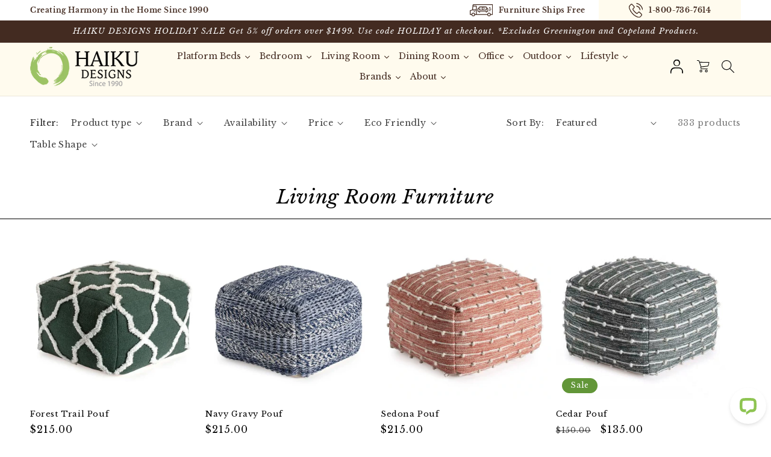

--- FILE ---
content_type: text/html; charset=utf-8
request_url: https://haikudesigns.com/collections/living-room-furniture?page=7
body_size: 87239
content:
<!doctype html>
<html class="no-js" lang="en">
  <head>

<style id='hs-critical-css'>@supports not (inset:10px){.grid{margin-left:calc(-1 * var(--grid-mobile-horizontal-spacing))}.grid__item{padding-left:var(--grid-mobile-horizontal-spacing);padding-bottom:var(--grid-mobile-vertical-spacing)}.product-grid .grid__item{padding-bottom:var(--grid-mobile-vertical-spacing)}}.price--on-sale .price__regular{display:none}:root{--color-foreground:var(--color-base-text);--color-background:var(--color-base-background-1);--gradient-background:var(--gradient-base-background-1)}.color-background-2{--color-foreground:var(--color-base-text);--color-background:var(--color-base-background-2);--gradient-background:var(--gradient-base-background-2)}.color-inverse{--color-foreground:var(--color-base-background-1);--color-background:var(--color-base-text);--gradient-background:rgb(var(--color-base-text))}.color-accent-1{--color-foreground:var(--color-base-solid-button-labels);--color-background:var(--color-base-accent-1);--gradient-background:var(--gradient-base-accent-1)}.color-accent-2{--color-foreground:var(--color-base-solid-button-labels);--color-background:var(--color-base-accent-2);--gradient-background:var(--gradient-base-accent-2)}:root{--color-link:var(--color-base-outline-button-labels);--alpha-link:.85}.color-accent-1,.color-accent-2,.color-background-2,.color-inverse{--color-link:var(--color-foreground);--alpha-link:.7}:root{--color-button:var(--color-base-accent-1);--color-button-text:var(--color-base-solid-button-labels);--alpha-button-background:1;--alpha-button-border:1}.color-accent-1,.color-accent-2,.color-background-2,.color-inverse{--color-button:var(--color-foreground);--color-button-text:var(--color-background)}.button--secondary{--color-button:var(--color-base-outline-button-labels);--color-button-text:var(--color-base-outline-button-labels);--color-button:var(--color-background);--alpha-button-background:1}:root{--color-badge-background:var(--color-background);--color-badge-border:var(--color-foreground);--alpha-badge-border:.1}.color-accent-1,.color-accent-2,.color-background-2,.color-inverse{--color-badge-background:var(--color-background);--color-badge-border:var(--color-background);--alpha-badge-border:1}.color-background-2,:root{--color-card-hover:var(--color-base-text)}.color-inverse{--color-card-hover:var(--color-base-background-1)}.color-accent-1,.color-accent-2{--color-card-hover:var(--color-base-solid-button-labels)}:root{--color-icon:rgb(var(--color-base-text))}.product-card-wrapper .card{--border-radius:var(--product-card-corner-radius);--border-width:var(--product-card-border-width);--border-opacity:var(--product-card-border-opacity);--shadow-horizontal-offset:var(--product-card-shadow-horizontal-offset);--shadow-vertical-offset:var(--product-card-shadow-vertical-offset);--shadow-blur-radius:var(--product-card-shadow-blur-radius);--shadow-opacity:var(--product-card-shadow-opacity);--shadow-visible:var(--product-card-shadow-visible);--image-padding:var(--product-card-image-padding);--text-alignment:var(--product-card-text-alignment)}.no-js:not(html){display:none!important}.page-width{max-width:var(--page-width);margin:0 auto;padding:0 1.5rem}@media screen and (min-width:750px){.page-width{padding:0 5rem}.header.page-width{padding-left:3.2rem;padding-right:3.2rem}}.isolate{position:relative;z-index:0}.color-accent-1,.color-accent-2,.color-background-2,.color-inverse,body{color:rgba(var(--color-foreground),.75);background-color:rgb(var(--color-background))}.list-unstyled{margin:0;padding:0;list-style:none}.hidden{display:none!important}.visually-hidden{position:absolute!important;overflow:hidden;width:1px;height:1px;margin:-1px;padding:0;border:0;clip:rect(0 0 0 0);word-wrap:normal!important}.visually-hidden--inline{margin:0;height:1em}.text-body{font-size:1.5rem;letter-spacing:.06rem;line-height:calc(1 + .8 / var(--font-body-scale));font-family:var(--font-body-family);font-style:var(--font-body-style);font-weight:var(--font-body-weight)}.h5,h1,h3{font-family:var(--font-heading-family);font-style:var(--font-heading-style);font-weight:var(--font-heading-weight);letter-spacing:calc(var(--font-heading-scale) * .06rem);color:rgb(var(--color-foreground));line-height:calc(1 + .3/max(1,var(--font-heading-scale)));word-break:break-word}h1{font-size:calc(var(--font-heading-scale) * 3rem)}@media only screen and (min-width:750px){h1{font-size:calc(var(--font-heading-scale) * 4rem)}}h3{font-size:calc(var(--font-heading-scale) * 1.7rem)}.h5{font-size:calc(var(--font-heading-scale) * 1.2rem)}@media only screen and (min-width:750px){h3{font-size:calc(var(--font-heading-scale) * 1.8rem)}.h5{font-size:calc(var(--font-heading-scale) * 1.3rem)}}.caption{font-size:1rem;letter-spacing:.07rem;line-height:calc(1 + .7 / var(--font-body-scale))}@media screen and (min-width:750px){.caption{font-size:1.2rem}}.caption-large,.field__input,.select__select{font-size:1.3rem;line-height:calc(1 + .5 / var(--font-body-scale));letter-spacing:.04rem}@media screen and (max-width:749px){.small-hide{display:none!important}}@media screen and (min-width:750px) and (max-width:989px){.medium-hide{display:none!important}}@media screen and (min-width:990px){.header:not(.drawer-menu).page-width{padding-left:5rem;padding-right:5rem}.large-up-hide{display:none!important}}.left{text-align:left}.center{text-align:center}.light{opacity:.7}div:empty{display:none}.link{display:inline-block;border:none;box-shadow:none;text-decoration:underline;text-underline-offset:.3rem;color:rgb(var(--color-link));background-color:transparent;font-size:1.4rem;font-family:inherit}.link--text{color:rgb(var(--color-foreground))}.full-unstyled-link{text-decoration:none;color:currentColor;display:block}details>*{box-sizing:border-box}@media (prefers-reduced-motion){.motion-reduce{animation:none!important}}:root{--duration-short:.1s;--duration-default:.2s;--duration-long:.5s}.underlined-link{text-underline-offset:.3rem;text-decoration-thickness:.1rem}.underlined-link{color:rgba(var(--color-link),var(--alpha-link))}.icon-arrow{width:1.5rem}summary{list-style:none;position:relative}summary .icon-caret{position:absolute;height:.6rem;right:1.5rem;top:calc(50% - .2rem)}summary::-webkit-details-marker{display:none}.disclosure-has-popup{position:relative}.disclosure-has-popup>summary:before{display:none}.focus-none{box-shadow:none!important;outline:0!important}.grid{display:flex;flex-wrap:wrap;margin-bottom:2rem;padding:0;list-style:none;column-gap:var(--grid-mobile-horizontal-spacing);row-gap:var(--grid-mobile-vertical-spacing)}.grid__item{width:calc(25% - var(--grid-mobile-horizontal-spacing) * 3 / 4);max-width:calc(50% - var(--grid-mobile-horizontal-spacing)/ 2);flex-grow:1;flex-shrink:0}@media screen and (min-width:750px){.grid{column-gap:var(--grid-desktop-horizontal-spacing);row-gap:var(--grid-desktop-vertical-spacing)}.grid__item{width:calc(25% - var(--grid-desktop-horizontal-spacing) * 3 / 4);max-width:calc(50% - var(--grid-desktop-horizontal-spacing)/ 2)}}@media screen and (max-width:989px){.grid--1-col-tablet-down .grid__item{width:100%;max-width:100%}}@media screen and (min-width:990px){.grid--4-col-desktop .grid__item{width:calc(25% - var(--grid-desktop-horizontal-spacing) * 3 / 4);max-width:calc(25% - var(--grid-desktop-horizontal-spacing) * 3 / 4)}}.media{display:block;background-color:rgba(var(--color-foreground),.1);position:relative;overflow:hidden}.media--transparent{background-color:transparent}.media>:not(.zoom):not(.deferred-media__poster-button){display:block;max-width:100%;position:absolute;top:0;left:0;height:100%;width:100%}.media>img{object-fit:cover;object-position:center center}.media.media--hover-effect>img+img{opacity:0}.button{--shadow-horizontal-offset:var(--buttons-shadow-horizontal-offset);--shadow-vertical-offset:var(--buttons-shadow-vertical-offset);--shadow-blur-radius:var(--buttons-shadow-blur-radius);--shadow-opacity:var(--buttons-shadow-opacity);--shadow-visible:var(--buttons-shadow-visible);--border-offset:var(--buttons-border-offset);--border-opacity:calc(1 - var(--buttons-border-opacity));border-radius:var(--buttons-radius-outset);position:relative}.button{min-width:calc(12rem + var(--buttons-border-width) * 2);min-height:calc(4.5rem + var(--buttons-border-width) * 2)}.button{display:inline-flex;justify-content:center;align-items:center;border:0;padding:0 3rem;font:inherit;font-size:1.5rem;text-decoration:none;color:rgb(var(--color-button-text));-webkit-appearance:none;appearance:none;background-color:rgba(var(--color-button),var(--alpha-button-background))}.button:before{content:"";position:absolute;top:0;right:0;bottom:0;left:0;z-index:-1;border-radius:var(--buttons-radius-outset);box-shadow:var(--shadow-horizontal-offset) var(--shadow-vertical-offset) var(--shadow-blur-radius) rgba(var(--color-shadow),var(--shadow-opacity))}.button:after{content:"";position:absolute;top:var(--buttons-border-width);right:var(--buttons-border-width);bottom:var(--buttons-border-width);left:var(--buttons-border-width);z-index:1;border-radius:var(--buttons-radius);box-shadow:0 0 0 calc(var(--buttons-border-width) + var(--border-offset)) rgba(var(--color-button-text),var(--border-opacity)),0 0 0 var(--buttons-border-width) rgba(var(--color-button),var(--alpha-button-background))}.button--secondary:after{--border-opacity:var(--buttons-border-opacity)}.button,.button-label{font-size:1.5rem;letter-spacing:.1rem;line-height:calc(1 + .2 / var(--font-body-scale))}.field__input,.select__select{-webkit-appearance:none;appearance:none;background-color:rgb(var(--color-background));color:rgb(var(--color-foreground));font-size:1.6rem;width:100%;box-sizing:border-box;border-radius:var(--inputs-radius);height:4.5rem;min-height:calc(var(--inputs-border-width) * 2);min-width:calc(7rem + (var(--inputs-border-width) * 2));position:relative;border:0}.field:before,.select:before{content:"";position:absolute;top:0;right:0;bottom:0;left:0;border-radius:var(--inputs-radius-outset);box-shadow:var(--inputs-shadow-horizontal-offset) var(--inputs-shadow-vertical-offset) var(--inputs-shadow-blur-radius) rgba(var(--color-base-text),var(--inputs-shadow-opacity));z-index:-1}.field:after,.select:after{content:"";position:absolute;top:var(--inputs-border-width);right:var(--inputs-border-width);bottom:var(--inputs-border-width);left:var(--inputs-border-width);border:.1rem solid transparent;border-radius:var(--inputs-radius);box-shadow:0 0 0 var(--inputs-border-width) rgba(var(--color-foreground),var(--inputs-border-opacity));z-index:1}.select__select{font-family:var(--font-body-family);font-style:var(--font-body-style);font-weight:var(--font-body-weight);font-size:1.2rem;color:rgba(var(--color-foreground),.75)}.select{display:flex;position:relative;width:100%}.select .icon-caret{height:.6rem;position:absolute;top:calc(50% - .2rem);right:calc(var(--inputs-border-width) + 1.5rem)}.select__select{line-height:calc(1 + .6 / var(--font-body-scale));padding:0 calc(var(--inputs-border-width) + 3rem) 0 2rem;margin:var(--inputs-border-width);min-height:calc(var(--inputs-border-width) * 2)}.field{position:relative;width:100%;display:flex}.field__input{flex-grow:1;text-align:left;padding:1.5rem;margin:var(--inputs-border-width)}.field__label{font-size:1.6rem;left:calc(var(--inputs-border-width) + 2rem);top:calc(1rem + var(--inputs-border-width));margin-bottom:0;position:absolute;color:rgba(var(--color-foreground),.75);letter-spacing:.1rem;line-height:1.5}.field__input:-webkit-autofill~.field__label{font-size:1rem;top:calc(var(--inputs-border-width) + .5rem);left:calc(var(--inputs-border-width) + 2rem);letter-spacing:.04rem}.field__input:-webkit-autofill{padding:2.2rem 1.5rem .8rem 2rem;margin:var(--inputs-border-width)}.field__input::-webkit-search-cancel-button{display:none}.field__button{align-items:center;background-color:transparent;border:0;color:currentColor;display:flex;height:4.4rem;justify-content:center;overflow:hidden;padding:0;position:absolute;right:0;top:0;width:4.4rem}.field__button>svg{height:2.5rem;width:2.5rem}.field__input:-webkit-autofill~.field__button,.field__input:-webkit-autofill~.field__label{color:#000}input[type=checkbox]{display:inline-block;width:auto;margin-right:.5rem}.modal__toggle{list-style-type:none}.modal__toggle-close{display:none}.modal__close-button.link{display:flex;justify-content:center;align-items:center;padding:0;height:4.4rem;width:4.4rem;background-color:transparent}.modal__close-button .icon{width:1.7rem;height:1.7rem}.modal__content{position:absolute;top:0;left:0;right:0;bottom:0;background:rgb(var(--color-background));z-index:4;display:flex;justify-content:center;align-items:center}.announcement-bar{border-bottom:.1rem solid rgba(var(--color-foreground),.08);color:rgb(var(--color-foreground))}.announcement-bar__message{padding:1rem 0;margin:0;letter-spacing:.1rem}.section-header.shopify-section-group-header-group{z-index:3}.shopify-section-header-sticky{position:sticky;top:0}.shopify-section-group-header-group{z-index:4}.header-wrapper{display:block;position:relative;background-color:rgb(var(--color-background))}.header-wrapper--border-bottom{border-bottom:.1rem solid rgba(var(--color-foreground),.08)}.header{display:grid;grid-template-areas:"left-icons heading icons";grid-template-columns:1fr 2fr 1fr;align-items:center}.header>.header__heading-link{line-height:0}.header__heading,.header__heading-link{grid-area:heading;justify-self:center}.header__heading-link{display:inline-block;padding:.75rem;text-decoration:none;word-break:break-word}.header__heading-logo{height:auto;max-width:100%}.header__heading-logo-wrapper{width:100%;display:inline-block}@media screen and (max-width:989px){.header__heading-link{text-align:center}}@media screen and (min-width:990px){.header{grid-template-columns:1fr auto 1fr}.header--middle-left{grid-template-areas:"heading navigation icons";grid-template-columns:auto auto 1fr;column-gap:2rem}.header--middle-left .header__heading-link{margin-left:-.75rem}.header__heading-link{justify-self:start}.header:not(.header--top-center) *>.header__search{display:inline-flex}}.header__icons{display:flex;grid-area:icons;justify-self:end}.header__icon span,.header__icon:not(.header__icon--summary){display:flex;align-items:center;justify-content:center}.header__icon{color:rgb(var(--color-foreground))}.header__icon span{height:100%}.header__icon:after{content:none}.header__icon .icon{height:2rem;width:2rem;fill:none;vertical-align:middle}.header__icon{height:4.4rem;width:4.4rem;padding:0}.header__icon--cart{position:relative;margin-right:-1.2rem}.header>.header__search{grid-area:left-icons;justify-self:start}.header--top-center header-drawer{grid-area:left-icons}.header__search{display:inline-flex;line-height:0}.search-modal{opacity:0;border-bottom:.1rem solid rgba(var(--color-foreground),.08);min-height:calc(100% + var(--inputs-margin-offset) + (2 * var(--inputs-border-width)));height:100%}.search-modal__content{display:flex;align-items:center;justify-content:center;width:100%;height:100%;padding:0 5rem 0 1rem;line-height:calc(1 + .8 / var(--font-body-scale));position:relative}.search-modal__content-bottom{bottom:calc((var(--inputs-margin-offset)/ 2))}.search-modal__form{width:100%}.search-modal__close-button{position:absolute;right:.3rem}@media screen and (min-width:750px){.search-modal__close-button{right:1rem}.search-modal__content{padding:0 6rem}}@media screen and (min-width:990px){.search-modal__form{max-width:74.2rem}.search-modal__close-button{position:initial;margin-left:.5rem}}.header__icon--menu .icon{display:block;position:absolute;opacity:1;transform:scale(1)}details:not([open])>.header__icon--menu .icon-close{visibility:hidden;opacity:0;transform:scale(.8)}.header__inline-menu{margin-left:-1.2rem;grid-area:navigation;display:none}@media screen and (min-width:990px){.header__inline-menu{display:block}.header--middle-left .header__inline-menu{margin-left:0}}.badge{border:1px solid transparent;border-radius:var(--badge-corner-radius);display:inline-block;font-size:1.2rem;letter-spacing:.1rem;line-height:1;padding:.5rem 1.3rem .6rem;text-align:center;background-color:rgb(var(--color-badge-background));border-color:rgba(var(--color-badge-border),var(--alpha-badge-border));color:rgb(var(--color-foreground));word-break:break-word}.gradient{background:rgb(var(--color-background));background:var(--gradient-background);background-attachment:fixed}.ratio{display:flex;position:relative;align-items:stretch}.ratio:before{content:"";width:0;height:0;padding-bottom:var(--ratio-percent)}@supports not (inset:10px){.grid{margin-left:calc(-1 * var(--grid-mobile-horizontal-spacing))}.grid__item{padding-left:var(--grid-mobile-horizontal-spacing);padding-bottom:var(--grid-mobile-vertical-spacing)}.product-grid .grid__item{padding-bottom:var(--grid-mobile-vertical-spacing)}@media screen and (min-width:750px){.grid{margin-left:calc(-1 * var(--grid-desktop-horizontal-spacing))}.grid__item{padding-left:var(--grid-desktop-horizontal-spacing);padding-bottom:var(--grid-desktop-vertical-spacing)}.product-grid .grid__item{padding-bottom:var(--grid-desktop-vertical-spacing)}}}@media (forced-colors:active){.button{border:1px solid transparent}}.collectionTopHead h1{text-align:center;border-bottom:1px solid #000;padding:15px 0;font-size:32px;font-style:italic;margin-bottom:0}@media (max-width:768px){.header__icon--cart svg{width:20px;height:20px}}@media (max-width:480px){.topanncoucementBox,.topanncoucementTitle{font-size:10px}}.cart-icon{height:auto;width:21px}.announcement-bar__message{font-style:italic}.header__search{margin-left:9px}.predictive-search{display:none;position:absolute;top:calc(100% + .1rem);left:-.1rem;border-width:var(--popup-border-width);border-style:solid;border-color:rgba(var(--color-foreground),var(--popup-border-opacity));background-color:rgb(var(--color-background));z-index:3;border-bottom-right-radius:var(--popup-corner-radius);border-bottom-left-radius:var(--popup-corner-radius);box-shadow:var(--popup-shadow-horizontal-offset) var(--popup-shadow-vertical-offset) var(--popup-shadow-blur-radius) rgba(var(--color-shadow),var(--popup-shadow-opacity));overflow-y:auto;-webkit-overflow-scrolling:touch}predictive-search .spinner{width:1.5rem;height:1.5rem;line-height:0}predictive-search:not([loading]) .predictive-search__loading-state{display:none}.predictive-search__item-content{grid-area:product-content;display:flex;flex-direction:column}.predictive-search__image{grid-area:product-image;object-fit:contain;font-family:"object-fit: contain"}@media screen and (max-width:749px){.predictive-search--header{right:0;left:0;top:100%}}@media screen and (min-width:750px){.predictive-search{border-top:none;width:calc(100% + .2rem)}.header predictive-search{position:relative}}@media screen and (forced-colors:active){.icon{color:CanvasText;fill:CanvasText!important}}.search__input.field__input{padding-right:9.8rem}.search__button{right:var(--inputs-border-width);top:var(--inputs-border-width)}.reset__button{right:calc(var(--inputs-border-width) + 4.4rem);top:var(--inputs-border-width)}.reset__button:not(:focus):after{border-right:.1rem solid rgba(var(--color-foreground),.08);display:block;height:calc(100% - 1.8rem);content:"";position:absolute;right:0}.search__button .icon{height:1.8rem;width:1.8rem}.reset__button .icon.icon-close{height:1.8rem;width:1.8rem;stroke-width:.1rem}input::-webkit-search-decoration{-webkit-appearance:none}.header__icon--menu{position:initial}.js menu-drawer>details>summary:before{content:"";position:absolute;width:100%;height:calc(100vh - 100%);height:calc(var(--viewport-height,100vh) - (var(--header-bottom-position,100%)));top:100%;left:0;background:rgba(var(--color-foreground),.5);opacity:0;visibility:hidden;z-index:2}.menu-drawer{position:absolute;transform:translate(-100%);visibility:hidden;z-index:3;left:0;top:100%;width:calc(100vw - 4rem);padding:0;border-width:0 var(--drawer-border-width) 0 0;background-color:rgb(var(--color-background));overflow-x:hidden;border-style:solid;border-color:rgba(var(--color-foreground),var(--drawer-border-opacity));filter:drop-shadow(var(--drawer-shadow-horizontal-offset) var(--drawer-shadow-vertical-offset) var(--drawer-shadow-blur-radius) rgba(var(--color-shadow),var(--drawer-shadow-opacity)))}.js .menu-drawer{height:calc(100vh - 100%);height:calc(var(--viewport-height,100vh) - (var(--header-bottom-position,100%)))}.menu-drawer__inner-container{position:relative;height:100%}.menu-drawer__navigation-container{display:grid;grid-template-rows:1fr auto;align-content:space-between;overflow-y:auto;height:100%}.menu-drawer__navigation{padding:5.6rem 0}.js .menu-drawer__menu li{margin-bottom:.2rem}.menu-drawer__utility-links{padding:2rem;background-color:rgba(var(--color-foreground),.03);position:relative}.menu-drawer__account{display:inline-flex;align-items:center;text-decoration:none;padding:1.2rem;font-size:1.4rem;color:rgb(var(--color-foreground));margin-bottom:2rem}.menu-drawer__account .icon-account{height:2rem;width:2rem;margin-right:1rem}.menu-drawer .list-social{justify-content:flex-start}.menu-drawer .list-social__link{padding:1.3rem 1.25rem}.collection .loading-overlay{top:0;right:0;bottom:0;left:0;display:none;width:100%;padding:0 1.5rem;opacity:.7}@media screen and (min-width:750px){.menu-drawer{width:40rem}.collection .loading-overlay{padding-left:5rem;padding-right:5rem}.loading-overlay{left:0}}.loading-overlay{position:absolute;z-index:1;width:1.8rem}@media screen and (max-width:749px){.loading-overlay{top:0;right:0}}.loading-overlay__spinner{width:1.8rem;display:inline-block}.spinner{animation:1.4s linear infinite rotator}@keyframes rotator{0%{transform:rotate(0)}to{transform:rotate(270deg)}}.path{stroke-dasharray:280;stroke-dashoffset:0;transform-origin:center;stroke:rgb(var(--color-foreground));animation:1.4s ease-in-out infinite dash}@keyframes dash{0%{stroke-dashoffset:280}50%{stroke-dashoffset:75;transform:rotate(135deg)}to{stroke-dashoffset:280;transform:rotate(450deg)}}.card-wrapper{color:inherit;height:100%;position:relative;text-decoration:none}.card{text-decoration:none;text-align:var(--text-alignment)}.card:not(.ratio){display:flex;flex-direction:column;height:100%}.card--standard .card__inner{position:relative;box-sizing:border-box;border-radius:var(--border-radius);border:var(--border-width) solid rgba(var(--color-foreground),var(--border-opacity))}.card--standard .card__inner:after{content:"";position:absolute;z-index:-1;width:calc(var(--border-width) * 2 + 100%);height:calc(var(--border-width) * 2 + 100%);top:calc(var(--border-width) * -1);left:calc(var(--border-width) * -1);border-radius:var(--border-radius);box-shadow:var(--shadow-horizontal-offset) var(--shadow-vertical-offset) var(--shadow-blur-radius) rgba(var(--color-shadow),var(--shadow-opacity))}.card .card__inner .card__media{overflow:hidden;z-index:0;border-radius:calc(var(--border-radius) - var(--border-width) - var(--image-padding))}.card-information{text-align:var(--text-alignment)}.card .media,.card__media{bottom:0;position:absolute;top:0}.card .media{width:100%}.card__media{margin:var(--image-padding);width:calc(100% - 2 * var(--image-padding))}.card--standard .card__media{margin:var(--image-padding)}.card__inner{width:100%}.card--media .card__inner .card__content{position:relative;padding:calc(var(--image-padding) + 1rem)}.card__content{display:grid;grid-template-rows:minmax(0,1fr) max-content minmax(0,1fr);padding:1rem;width:100%;flex-grow:1}.card__information{grid-row-start:2;padding:1.3rem 1rem}.card:not(.ratio)>.card__content{grid-template-rows:max-content minmax(0,1fr) max-content auto}.card__badge{align-self:flex-end;grid-row-start:3;justify-self:flex-start}.card:not(.card--horizontal)>.card__content>.card__badge{margin:1.3rem}.card__media .media img{height:100%;object-fit:cover;object-position:center center;width:100%}.card__heading{margin-top:0;margin-bottom:0}.card__heading:last-child{margin-bottom:0}.card__heading a:after{bottom:0;content:"";left:0;position:absolute;right:0;top:0;z-index:1}.card__heading a:after{outline-offset:.3rem}.card--standard.card--media .card__inner .card__information,.card--standard:not(.card--horizontal)>.card__content .card__badge{display:none}.card--standard>.card__content{padding:0}.card--standard>.card__content .card__information{padding-left:0;padding-right:0}.card-information>*+*{margin-top:.5rem}.card-information{width:100%}.card-information>*{line-height:calc(1 + .4 / var(--font-body-scale));color:rgb(var(--color-foreground))}.card-information>.price{color:rgb(var(--color-foreground))}.card-information .caption{letter-spacing:.07rem}.price{font-size:1.6rem;letter-spacing:.1rem;line-height:calc(1 + .5 / var(--font-body-scale));color:rgb(var(--color-foreground))}.price>*{display:inline-block;vertical-align:top}.price .price-item{display:inline-block;margin:0 1rem 0 0}.price__regular .price-item--regular{margin-right:0}.price:not(.price--show-badge) .price-item--last:last-of-type{margin:0}@media screen and (min-width:750px){.card__information{padding-bottom:1.7rem;padding-top:1.7rem}.price{margin-bottom:0}}.price__regular{display:block}.price--on-sale .price__regular,.price__sale{display:none}.price--on-sale .price__sale{display:initial;flex-direction:row;flex-wrap:wrap}.price--on-sale .price-item--regular{text-decoration:line-through;color:rgba(var(--color-foreground),.75);font-size:1.3rem}.unit-price{display:block;font-size:1.1rem;letter-spacing:.04rem;line-height:calc(1 + .2 / var(--font-body-scale));margin-top:.2rem;text-transform:uppercase;color:rgba(var(--color-foreground),.7)}.facets-container{display:grid;grid-template-columns:repeat(2,auto);grid-template-rows:repeat(2,auto);padding-top:1rem}.active-facets-mobile{margin-bottom:.5rem}.mobile-facets__list{overflow-y:auto}@media screen and (min-width:750px){.facets-container>*+*{margin-top:0}.facets__form .product-count{grid-column-start:3;align-self:flex-start}}@media screen and (max-width:989px){.facets-container{grid-template-columns:auto minmax(0,max-content);column-gap:2rem}}.facet-filters{align-items:flex-start;display:flex;grid-column:2;grid-row:1;padding-left:2.5rem}@media screen and (min-width:990px){.facet-filters{padding-left:3rem}}.facet-filters__label{display:block;color:var(--color-foreground-85);font-size:1.4rem;margin:0 2rem 0 0}.facet-filters__field{align-items:center;display:flex;flex-grow:1;justify-content:flex-end}.facet-filters__field .select{width:auto}.facet-filters__field .select:after,.facet-filters__field .select:before,.mobile-facets__sort .select:after,.mobile-facets__sort .select:before{content:none}.facet-filters__field .select__select,.mobile-facets__sort .select__select{border-radius:0;min-width:auto;min-height:auto}.facet-filters button{margin-left:2.5rem}.facet-filters__sort{background-color:transparent;border:0;border-radius:0;font-size:1.4rem;height:auto;line-height:calc(1 + .5 / var(--font-body-scale));margin:0;padding-left:0;padding-right:1.75rem}.facet-filters__sort+.icon-caret{right:0}@media screen and (forced-colors:active){.path{stroke:CanvasText}.facet-filters__sort{border:none}}.facet-filters__sort{box-shadow:none;filter:none}.facets{display:block;grid-column-start:span 2}.facets__form{display:grid;gap:0 3.5rem;grid-template-columns:1fr max-content max-content;margin-bottom:.5rem}.facets__wrapper{align-items:center;align-self:flex-start;grid-column:1;grid-row:1;display:flex;flex-wrap:wrap}.facets__heading{display:block;color:rgba(var(--color-foreground),.85);font-size:1.4rem;margin:-1.5rem 2rem 0 0}.facets__reset{margin-left:auto}.facets__disclosure{margin-right:3.5rem}.facets__summary{color:rgba(var(--color-foreground),.75);font-size:1.4rem;padding:0 1.75rem 0 0;margin-bottom:1.5rem}.facets__disclosure fieldset{padding:0;margin:0;border:0}.facets__summary .icon-caret{right:0}.facets__display{border-width:var(--popup-border-width);border-style:solid;border-color:rgba(var(--color-foreground),var(--popup-border-opacity));border-radius:var(--popup-corner-radius);box-shadow:var(--popup-shadow-horizontal-offset) var(--popup-shadow-vertical-offset) var(--popup-shadow-blur-radius) rgba(var(--color-shadow),var(--popup-shadow-opacity));background-color:rgb(var(--color-background));position:absolute;top:calc(100% + .5rem);left:-1.2rem;width:35rem;max-height:55rem;overflow-y:auto}.facets__header{border-bottom:1px solid rgba(var(--color-foreground),.2);padding:1.5rem 2rem;display:flex;justify-content:space-between;font-size:1.4rem;position:sticky;top:0;background-color:rgb(var(--color-background));z-index:1}.facets__list{padding:.5rem 2rem}.facets__item{display:flex;align-items:center}.facet-checkbox{padding:1rem 2rem 1rem 0;flex-grow:1;position:relative;font-size:1.4rem;display:flex;word-break:break-word}.facet-checkbox input[type=checkbox]{position:absolute;opacity:1;width:1.6rem;height:1.6rem;top:.7rem;left:-.4rem;z-index:-1;appearance:none;-webkit-appearance:none}.no-js .facet-checkbox input[type=checkbox]{z-index:0}.facet-checkbox>svg{background-color:rgb(var(--color-background));margin-right:1.2rem;flex-shrink:0}.facet-checkbox .icon-checkmark{visibility:hidden;position:absolute;left:.3rem;z-index:5;top:1.4rem}@media screen and (forced-colors:active){.facet-checkbox>svg{background-color:inherit;border:.1rem solid rgb(var(--color-background))}}.facets__price{display:flex;padding:2rem}.facets__price .field+.field-currency{margin-left:2rem}.facets__price .field{align-items:center}.facets__price .field-currency{align-self:center;margin-right:.6rem}.facets__price .field__label{left:1.5rem}.facets__button-no-js{transform:translateY(-.6rem)}.active-facets{display:flex;flex-wrap:wrap;width:100%;grid-column:1/-1;grid-row:2;margin-top:-.5rem}.active-facets__button-wrapper{align-items:center;display:flex;justify-content:center;padding-top:1.5rem}.active-facets__button-wrapper *{font-size:1rem}@media screen and (min-width:990px){.active-facets__button-wrapper *{font-size:1.4rem}}@media screen and (max-width:989px){.active-facets{margin:0 -1.2rem -1.2rem}.active-facets__button-remove{margin:0;padding:1.2rem}.active-facets__button-wrapper{padding-top:0;margin-left:1.2rem}}.active-facets facet-remove:only-child{display:none}.mobile-facets__clear-wrapper{align-items:center;display:flex;justify-content:center}.mobile-facets{position:fixed;top:0;left:0;right:0;bottom:0;z-index:100;background-color:rgba(var(--color-foreground),.5)}.mobile-facets__disclosure{display:flex}.mobile-facets__wrapper{margin-left:0;display:flex}.mobile-facets__inner{background-color:rgb(var(--color-background));width:calc(100% - 5rem);margin-left:auto;height:100%;overflow-y:auto;max-width:37.5rem;display:flex;flex-direction:column;border-color:rgba(var(--color-foreground),var(--drawer-border-opacity));border-style:solid;border-width:0 0 0 var(--drawer-border-width);filter:drop-shadow(var(--drawer-shadow-horizontal-offset) var(--drawer-shadow-vertical-offset) var(--drawer-shadow-blur-radius) rgba(var(--color-shadow),var(--drawer-shadow-opacity)))}.js .disclosure-has-popup:not(.menu-opening) .mobile-facets__inner{transform:translate(105vw)}.mobile-facets__header{border-bottom:.1rem solid rgba(var(--color-foreground),.08);padding:1rem 2.5rem;text-align:center;display:flex;position:sticky;top:0;z-index:2}.mobile-facets__header-inner{flex-grow:1;position:relative}.mobile-facets__info{padding:0 2.6rem}.mobile-facets__heading{font-size:calc(var(--font-heading-scale) * 1.4rem);margin:0}.mobile-facets__count{color:rgba(var(--color-foreground),.7);font-size:1.3rem;margin:0;flex-grow:1}.mobile-facets__open-wrapper{display:inline-block}.mobile-facets__open{text-align:left;width:100%;padding-top:.5rem;padding-bottom:.5rem;display:flex;align-items:center;color:rgba(var(--color-link),var(--alpha-link))}.mobile-facets__open>*+*{margin-left:1rem}.mobile-facets__open svg{width:2rem}.mobile-facets__close{display:none;align-items:center;justify-content:center;position:fixed;top:.7rem;right:1rem;width:4.4rem;height:4.4rem;z-index:101;opacity:0}.mobile-facets__close svg{width:2.2rem}.mobile-facets__close-button{align-items:center;background-color:transparent;display:flex;font-size:1.4rem;font:inherit;letter-spacing:inherit;margin-top:1.5rem;padding:1.2rem 2.6rem;text-decoration:none;width:calc(100% - 5.2rem)}.mobile-facets__close-button .icon-arrow{transform:rotate(180deg);margin-right:1rem}.mobile-facets__main{padding:2.7rem 0 0;position:relative;z-index:1;flex-grow:1;display:flex;flex-direction:column;overflow-y:auto}.mobile-facets__highlight{opacity:0;visibility:hidden}.mobile-facets__summary{padding:1.3rem 2.5rem}.mobile-facets__summary svg{margin-left:auto}.facets__summary>div,.mobile-facets__summary>div{display:flex;align-items:center}.js .mobile-facets__submenu{position:absolute;top:0;width:100%;bottom:0;left:0;z-index:3;transform:translate(100%);visibility:hidden;display:flex;flex-direction:column}.mobile-facets__item{position:relative}input.mobile-facets__checkbox{border:0;width:1.6rem;height:1.6rem;position:absolute;left:2.1rem;top:1.2rem;z-index:0;appearance:none;-webkit-appearance:none}.mobile-facets__label{padding:1.5rem 2rem 1.5rem 2.5rem;width:100%;word-break:break-word;display:flex}.mobile-facets__label>svg{background-color:rgb(var(--color-background));position:relative;z-index:2;margin-right:1.2rem;flex-shrink:0}.mobile-facets__label .icon-checkmark{position:absolute;top:1.9rem;left:2.8rem;visibility:hidden}.mobile-facets__arrow,.mobile-facets__summary .icon-caret{margin-left:auto;display:block}.mobile-facets__footer{border-top:.1rem solid rgba(var(--color-foreground),.08);padding:2rem;bottom:0;position:sticky;display:flex;z-index:2;margin-top:auto;background-color:rgb(var(--color-background));background:var(--gradient-background)}.mobile-facets__footer>*+*{margin-left:1rem}.mobile-facets__footer>*{width:50%}.mobile-facets__footer noscript .button{width:100%}.mobile-facets__sort{display:flex;justify-content:space-between}.mobile-facets__sort label{flex-shrink:0}.mobile-facets__sort .select{width:auto}.mobile-facets__sort .select .icon-caret{right:0}.mobile-facets__sort .select__select{background-color:transparent;border-radius:0;box-shadow:none;filter:none;margin-left:.5rem;margin-right:.5rem;padding-left:.5rem;padding-right:1.5rem}.product-count{align-self:center;position:relative;text-align:right}.product-count__text{font-size:1.4rem;line-height:calc(1 + .5 / var(--font-body-scale));margin:0}.product-count .loading-overlay__spinner{display:none;position:absolute;right:0;top:50%;transform:translateY(-50%);width:1.8rem}.footer__column{width:100%;align-items:flex-end}.footer__localization{display:flex;flex-direction:row;justify-content:center;align-content:center;flex-wrap:wrap;padding:1rem 1rem 0}.footer__localization:empty{display:none}@media screen and (min-width:750px){.footer__localization{padding:.4rem 0;justify-content:flex-start}}.list-social{display:flex;flex-wrap:wrap;justify-content:flex-end}@media only screen and (max-width:749px){.list-social{justify-content:center}}.list-social__item .icon{height:1.8rem;width:1.8rem}.list-social__link{align-items:center;display:flex;padding:1.3rem;color:rgb(var(--color-foreground))}.jdgm-widget.jdgm-widget{display:block}</style>



<!-- Hyperspeed:255853 -->
<!-- hs-shared_id:9194e98e -->



<script>window.HS_JS_OVERRIDES = [{"load_method":"ON_ACTION","match":"static.klaviyo.com"},{"load_method":"ON_ACTION","match":"codeblackbelt"},{"load_method":"ON_ACTION","match":"chatra"},{"load_method":"ON_ACTION","match":"gorgias"},{"load_method":"ON_ACTION","match":"zdassets"},{"load_method":"ON_ACTION","match":"omappapi"},{"load_method":"ON_ACTION","match":"foursixty"},{"load_method":"ON_ACTION","match":"shopify_pay"},{"load_method":"ON_ACTION","match":"shopifycloud\/shopify\/assets\/storefront\/features"},{"load_method":"ON_ACTION","match":"shopifycloud\/shopify\/assets\/storefront\/load_feature"},{"load_method":"ON_ACTION","match":"shopifycloud\/storefront-recaptch"}];</script>
<script>!function(e,t){if("object"==typeof exports&&"object"==typeof module)module.exports=t();else if("function"==typeof define&&define.amd)define([],t);else{var n=t();for(var o in n)("object"==typeof exports?exports:e)[o]=n[o]}}(self,(()=>(()=>{"use strict";var e={};(e=>{"undefined"!=typeof Symbol&&Symbol.toStringTag&&Object.defineProperty(e,Symbol.toStringTag,{value:"Module"}),Object.defineProperty(e,"__esModule",{value:!0})})(e);const t="hyperscript/defer-load",n="ON_ACTION",o=window.HS_JS_OVERRIDES||[];function r(e,t){const n=!e||"string"!=typeof e,r=t&&t.hasAttribute("hs-ignore");return!t&&n||r?null:(c=o.find((n=>e&&e.includes(n.match)||t&&t.innerHTML&&t.innerHTML.includes(n.match)&&!t.innerHTML.includes("asyncLoad"))))?{load_method:c.load_method||"default"}:null;var c}window.HS_LOAD_ON_ACTION_SCRIPTS=window.HS_LOAD_ON_ACTION_SCRIPTS||[];const c=document.createElement,s={src:Object.getOwnPropertyDescriptor(HTMLScriptElement.prototype,"src"),type:Object.getOwnPropertyDescriptor(HTMLScriptElement.prototype,"type")};function i(e,n){window.HS_LOAD_ON_ACTION_SCRIPTS.push([e,n]),e.type=t;const o=function(n){e.getAttribute("type")===t&&n.preventDefault(),e.removeEventListener("beforescriptexecute",o)};e.addEventListener("beforescriptexecute",o)}return document.createElement=function(...e){if("script"!==e[0].toLowerCase()||window.hsUnblocked)return c.bind(document)(...e);const o=c.bind(document)(...e);try{Object.defineProperties(o,{src:{...s.src,set(e){const o=r(e,null);o&&o.load_method===n&&s.type.set.call(this,t),s.src.set.call(this,e)}},type:{...s.type,set(e){const c=r(o.src,null);c&&c.load_method===n?s.type.set.call(this,t):s.type.set.call(this,e)}}}),o.setAttribute=function(e,t){"type"===e||"src"===e?o[e]=t:HTMLScriptElement.prototype.setAttribute.call(o,e,t)}}catch(e){console.warn("HyperScripts: unable to prevent script execution for script src ",o.src,".\n",'A likely cause would be because you are using a third-party browser extension that monkey patches the "document.createElement" function.')}return o},window.hsScriptObserver=new MutationObserver((e=>{for(let o=0;o<e.length;o++){const{addedNodes:c}=e[o];for(let e=0;e<c.length;e++){const o=c[e];if(1===o.nodeType&&"SCRIPT"===o.tagName)if(o.type===t)i(o,null);else{const e=r(o.src,o);e&&e.load_method===n&&i(o,o.type===t?null:o.type)}}}})),window.hsScriptObserver.observe(document.documentElement,{childList:!0,subtree:!0}),e})()));</script>

<!-- Lazyload + Responsive Images-->
<script defer src="//haikudesigns.com/cdn/shop/t/45/assets/hs-lazysizes.min.js?v=123530508129183618731754514421"></script>

<link rel="stylesheet" href="//haikudesigns.com/cdn/shop/t/45/assets/hs-image-blur.css?v=157208600979694062561754514421" media="print" onload="this.media='all'; this.onload = null">
<!-- Third party app optimization -->
<!-- Is an app not updating? Just click Rebuild Cache in Hyperspeed. -->
<!-- Or, stop deferring the app by clicking View Details on App Optimization in your Theme Optimization settings. -->
<script hs-ignore>(function(){var hsUrls=[{"load_method":"ASYNC","original_url":"https:\/\/geolocation-recommendations.shopifyapps.com\/locale_bar\/script.js?shop=haikudesigns.myshopify.com","pages":["HOME","COLLECTIONS","PRODUCT","CART","OTHER"]},{"load_method":"ASYNC","original_url":"https:\/\/cdn1.judge.me\/assets\/installed.js?shop=haikudesigns.myshopify.com","pages":["HOME","COLLECTIONS","PRODUCT","CART","OTHER"]}];var insertBeforeBackup=Node.prototype.insertBefore;var currentPageType=getPageType();function getPageType(){var currentPage="collection";if(currentPage==='index'){return'HOME';}else if(currentPage==='collection'){return'COLLECTIONS';}else if(currentPage==='product'){return'PRODUCT';}else if(currentPage==='cart'){return'CART';}else{return'OTHER';}}
function isWhitelistedPage(script){return script.pages.includes(currentPageType);}
function getCachedScriptUrl(url){var result=(hsUrls||[]).find(function(el){var compareUrl=el.original_url;if(url.substring(0,6)==="https:"&&el.original_url.substring(0,2)==="//"){compareUrl="https:"+el.original_url;}
return url==compareUrl;});return result;}
function loadScript(scriptInfo){if(isWhitelistedPage(scriptInfo)){var s=document.createElement('script');s.type='text/javascript';s.async=true;s.src=scriptInfo.original_url;var x=document.getElementsByTagName('script')[0];insertBeforeBackup.apply(x.parentNode,[s,x]);}}
Node.prototype.insertBefore=function(newNode,refNode){if(newNode.type!=="text/javascript"&&newNode.type!=="application/javascript"&&newNode.type!=="application/ecmascript"){return insertBeforeBackup.apply(this,arguments);}
var scriptInfo=getCachedScriptUrl(newNode.src);if(!scriptInfo){return insertBeforeBackup.apply(this,arguments);}
if(isWhitelistedPage(scriptInfo)&&scriptInfo.load_method!=='ON_ACTION'){var s=document.createElement('script');s.type='text/javascript';s.async=true;s.src=scriptInfo.original_url;insertBeforeBackup.apply(this,[s,refNode]);}}})();</script>

<!-- instant.load -->
<script defer src="//haikudesigns.com/cdn/shop/t/45/assets/hs-instantload.min.js?v=106803949153345037901754514421"></script>

<!-- defer JS until action -->
<script async src="//haikudesigns.com/cdn/shop/t/45/assets/hs-script-loader.min.js?v=24912448706018637961754514421"></script>



    <meta charset="utf-8">
    <meta http-equiv="X-UA-Compatible" content="IE=edge">
    <meta name="viewport" content="width=device-width,initial-scale=1">
    <meta name="referrer" content="strict-origin-when-cross-origin">
    <meta name="theme-color" content="">
    <link rel="canonical" href="https://haikudesigns.com/collections/living-room-furniture?page=7">
    <link rel="preconnect" href="https://cdn.shopify.com" crossorigin>

    
<!-- Google tag (gtag.js) --> 
<script async src="https://www.googletagmanager.com/gtag/js?id=AW-1072641989"></script>
<script>
  window.dataLayer = window.dataLayer || []; 
  function gtag(){dataLayer.push(arguments);} 
  gtag('js', new Date()); 
  gtag('config', 'AW-1072641989'); 
</script> 
<link rel="icon" type="image/png" href="//haikudesigns.com/cdn/shop/files/Haiku_Designs_favicon_32_32.png?crop=center&height=32&v=1692316826&width=32"><link rel="preconnect" href="https://fonts.shopifycdn.com" crossorigin><title>
      Living Room Furniture
 &ndash; Page 7 &ndash; Haiku Designs</title>

    
      <meta name="description" content="Eco-Friendly &amp;amp; Sustainable Living Room Furniture Selection The living room is more than just a gathering place; it&#39;s where families find comfort, relaxation, and quality time together. Whether you&#39;re bonding over a movie night or playing games, your family deserves the best in eco-friendly and low-emissions furnitu">
    

    

<meta property="og:site_name" content="Haiku Designs">
<meta property="og:url" content="https://haikudesigns.com/collections/living-room-furniture?page=7">
<meta property="og:title" content="Living Room Furniture">
<meta property="og:type" content="website">
<meta property="og:description" content="Eco-Friendly &amp;amp; Sustainable Living Room Furniture Selection The living room is more than just a gathering place; it&#39;s where families find comfort, relaxation, and quality time together. Whether you&#39;re bonding over a movie night or playing games, your family deserves the best in eco-friendly and low-emissions furnitu"><meta property="og:image" content="http://haikudesigns.com/cdn/shop/files/Haiku_Logo_outline_small_bb7bf433-4604-472c-9090-9eb7446e1ab1.jpg?height=628&pad_color=fff&v=1701367800&width=1200">
  <meta property="og:image:secure_url" content="https://haikudesigns.com/cdn/shop/files/Haiku_Logo_outline_small_bb7bf433-4604-472c-9090-9eb7446e1ab1.jpg?height=628&pad_color=fff&v=1701367800&width=1200">
  <meta property="og:image:width" content="1200">
  <meta property="og:image:height" content="628"><meta name="twitter:card" content="summary_large_image">
<meta name="twitter:title" content="Living Room Furniture">
<meta name="twitter:description" content="Eco-Friendly &amp;amp; Sustainable Living Room Furniture Selection The living room is more than just a gathering place; it&#39;s where families find comfort, relaxation, and quality time together. Whether you&#39;re bonding over a movie night or playing games, your family deserves the best in eco-friendly and low-emissions furnitu">


      <script src="//haikudesigns.com/cdn/shop/t/45/assets/constants.js?v=162562708016179041611754514421" defer="defer"></script>
      <script src="https://cdn.hyperspeed.me/script/haikudesigns.com/cdn/shop/t/45/assets/pubsub.js?v=2921868252632587581754514421" defer="defer"></script>
      <script src="https://cdn.hyperspeed.me/script/haikudesigns.com/cdn/shop/t/45/assets/global.js?v=97892680400206917691754514421" defer="defer"></script>
      
    <script>window.performance && window.performance.mark && window.performance.mark('shopify.content_for_header.start');</script><meta name="google-site-verification" content="voFXJUAaGzp9242q3Xxx8I5plY-0NPwFshcjNCtReoE">
<meta id="shopify-digital-wallet" name="shopify-digital-wallet" content="/69337907510/digital_wallets/dialog">
<meta name="shopify-checkout-api-token" content="745e89aac925cc8dfd38ac7684e210e7">
<meta id="in-context-paypal-metadata" data-shop-id="69337907510" data-venmo-supported="true" data-environment="production" data-locale="en_US" data-paypal-v4="true" data-currency="USD">
<link rel="alternate" type="application/atom+xml" title="Feed" href="/collections/living-room-furniture.atom" />
<link rel="prev" href="/collections/living-room-furniture?page=6">
<link rel="next" href="/collections/living-room-furniture?page=8">
<link rel="alternate" type="application/json+oembed" href="https://haikudesigns.com/collections/living-room-furniture.oembed?page=7">
<script async="async" src="/checkouts/internal/preloads.js?locale=en-US"></script>
<script id="shopify-features" type="application/json">{"accessToken":"745e89aac925cc8dfd38ac7684e210e7","betas":["rich-media-storefront-analytics"],"domain":"haikudesigns.com","predictiveSearch":true,"shopId":69337907510,"locale":"en"}</script>
<script>var Shopify = Shopify || {};
Shopify.shop = "haikudesigns.myshopify.com";
Shopify.locale = "en";
Shopify.currency = {"active":"USD","rate":"1.0"};
Shopify.country = "US";
Shopify.theme = {"name":"Live 8\/8\/25: PDP Updated with PLP Color","id":178563842358,"schema_name":"Dawn","schema_version":"9.0.0","theme_store_id":null,"role":"main"};
Shopify.theme.handle = "null";
Shopify.theme.style = {"id":null,"handle":null};
Shopify.cdnHost = "haikudesigns.com/cdn";
Shopify.routes = Shopify.routes || {};
Shopify.routes.root = "/";</script>
<script type="module">!function(o){(o.Shopify=o.Shopify||{}).modules=!0}(window);</script>
<script>!function(o){function n(){var o=[];function n(){o.push(Array.prototype.slice.apply(arguments))}return n.q=o,n}var t=o.Shopify=o.Shopify||{};t.loadFeatures=n(),t.autoloadFeatures=n()}(window);</script>
<script id="shop-js-analytics" type="application/json">{"pageType":"collection"}</script>
<script defer="defer" async type="module" src="//haikudesigns.com/cdn/shopifycloud/shop-js/modules/v2/client.init-shop-cart-sync_DtuiiIyl.en.esm.js"></script>
<script defer="defer" async type="module" src="//haikudesigns.com/cdn/shopifycloud/shop-js/modules/v2/chunk.common_CUHEfi5Q.esm.js"></script>
<script type="module">
  await import("//haikudesigns.com/cdn/shopifycloud/shop-js/modules/v2/client.init-shop-cart-sync_DtuiiIyl.en.esm.js");
await import("//haikudesigns.com/cdn/shopifycloud/shop-js/modules/v2/chunk.common_CUHEfi5Q.esm.js");

  window.Shopify.SignInWithShop?.initShopCartSync?.({"fedCMEnabled":true,"windoidEnabled":true});

</script>
<script id="__st">var __st={"a":69337907510,"offset":-28800,"reqid":"6e645a35-09d3-4f26-b51d-42d6246a1be9-1766195311","pageurl":"haikudesigns.com\/collections\/living-room-furniture?page=7","u":"aa12340b7d88","p":"collection","rtyp":"collection","rid":458856890678};</script>
<script>window.ShopifyPaypalV4VisibilityTracking = true;</script>
<script id="captcha-bootstrap">!function(){'use strict';const t='contact',e='account',n='new_comment',o=[[t,t],['blogs',n],['comments',n],[t,'customer']],c=[[e,'customer_login'],[e,'guest_login'],[e,'recover_customer_password'],[e,'create_customer']],r=t=>t.map((([t,e])=>`form[action*='/${t}']:not([data-nocaptcha='true']) input[name='form_type'][value='${e}']`)).join(','),a=t=>()=>t?[...document.querySelectorAll(t)].map((t=>t.form)):[];function s(){const t=[...o],e=r(t);return a(e)}const i='password',u='form_key',d=['recaptcha-v3-token','g-recaptcha-response','h-captcha-response',i],f=()=>{try{return window.sessionStorage}catch{return}},m='__shopify_v',_=t=>t.elements[u];function p(t,e,n=!1){try{const o=window.sessionStorage,c=JSON.parse(o.getItem(e)),{data:r}=function(t){const{data:e,action:n}=t;return t[m]||n?{data:e,action:n}:{data:t,action:n}}(c);for(const[e,n]of Object.entries(r))t.elements[e]&&(t.elements[e].value=n);n&&o.removeItem(e)}catch(o){console.error('form repopulation failed',{error:o})}}const l='form_type',E='cptcha';function T(t){t.dataset[E]=!0}const w=window,h=w.document,L='Shopify',v='ce_forms',y='captcha';let A=!1;((t,e)=>{const n=(g='f06e6c50-85a8-45c8-87d0-21a2b65856fe',I='https://cdn.shopify.com/shopifycloud/storefront-forms-hcaptcha/ce_storefront_forms_captcha_hcaptcha.v1.5.2.iife.js',D={infoText:'Protected by hCaptcha',privacyText:'Privacy',termsText:'Terms'},(t,e,n)=>{const o=w[L][v],c=o.bindForm;if(c)return c(t,g,e,D).then(n);var r;o.q.push([[t,g,e,D],n]),r=I,A||(h.body.append(Object.assign(h.createElement('script'),{id:'captcha-provider',async:!0,src:r})),A=!0)});var g,I,D;w[L]=w[L]||{},w[L][v]=w[L][v]||{},w[L][v].q=[],w[L][y]=w[L][y]||{},w[L][y].protect=function(t,e){n(t,void 0,e),T(t)},Object.freeze(w[L][y]),function(t,e,n,w,h,L){const[v,y,A,g]=function(t,e,n){const i=e?o:[],u=t?c:[],d=[...i,...u],f=r(d),m=r(i),_=r(d.filter((([t,e])=>n.includes(e))));return[a(f),a(m),a(_),s()]}(w,h,L),I=t=>{const e=t.target;return e instanceof HTMLFormElement?e:e&&e.form},D=t=>v().includes(t);t.addEventListener('submit',(t=>{const e=I(t);if(!e)return;const n=D(e)&&!e.dataset.hcaptchaBound&&!e.dataset.recaptchaBound,o=_(e),c=g().includes(e)&&(!o||!o.value);(n||c)&&t.preventDefault(),c&&!n&&(function(t){try{if(!f())return;!function(t){const e=f();if(!e)return;const n=_(t);if(!n)return;const o=n.value;o&&e.removeItem(o)}(t);const e=Array.from(Array(32),(()=>Math.random().toString(36)[2])).join('');!function(t,e){_(t)||t.append(Object.assign(document.createElement('input'),{type:'hidden',name:u})),t.elements[u].value=e}(t,e),function(t,e){const n=f();if(!n)return;const o=[...t.querySelectorAll(`input[type='${i}']`)].map((({name:t})=>t)),c=[...d,...o],r={};for(const[a,s]of new FormData(t).entries())c.includes(a)||(r[a]=s);n.setItem(e,JSON.stringify({[m]:1,action:t.action,data:r}))}(t,e)}catch(e){console.error('failed to persist form',e)}}(e),e.submit())}));const S=(t,e)=>{t&&!t.dataset[E]&&(n(t,e.some((e=>e===t))),T(t))};for(const o of['focusin','change'])t.addEventListener(o,(t=>{const e=I(t);D(e)&&S(e,y())}));const B=e.get('form_key'),M=e.get(l),P=B&&M;t.addEventListener('DOMContentLoaded',(()=>{const t=y();if(P)for(const e of t)e.elements[l].value===M&&p(e,B);[...new Set([...A(),...v().filter((t=>'true'===t.dataset.shopifyCaptcha))])].forEach((e=>S(e,t)))}))}(h,new URLSearchParams(w.location.search),n,t,e,['guest_login'])})(!0,!0)}();</script>
<script integrity="sha256-4kQ18oKyAcykRKYeNunJcIwy7WH5gtpwJnB7kiuLZ1E=" data-source-attribution="shopify.loadfeatures" defer="defer" src="//haikudesigns.com/cdn/shopifycloud/storefront/assets/storefront/load_feature-a0a9edcb.js" crossorigin="anonymous"></script>
<script data-source-attribution="shopify.dynamic_checkout.dynamic.init">var Shopify=Shopify||{};Shopify.PaymentButton=Shopify.PaymentButton||{isStorefrontPortableWallets:!0,init:function(){window.Shopify.PaymentButton.init=function(){};var t=document.createElement("script");t.src="https://haikudesigns.com/cdn/shopifycloud/portable-wallets/latest/portable-wallets.en.js",t.type="module",document.head.appendChild(t)}};
</script>
<script data-source-attribution="shopify.dynamic_checkout.buyer_consent">
  function portableWalletsHideBuyerConsent(e){var t=document.getElementById("shopify-buyer-consent"),n=document.getElementById("shopify-subscription-policy-button");t&&n&&(t.classList.add("hidden"),t.setAttribute("aria-hidden","true"),n.removeEventListener("click",e))}function portableWalletsShowBuyerConsent(e){var t=document.getElementById("shopify-buyer-consent"),n=document.getElementById("shopify-subscription-policy-button");t&&n&&(t.classList.remove("hidden"),t.removeAttribute("aria-hidden"),n.addEventListener("click",e))}window.Shopify?.PaymentButton&&(window.Shopify.PaymentButton.hideBuyerConsent=portableWalletsHideBuyerConsent,window.Shopify.PaymentButton.showBuyerConsent=portableWalletsShowBuyerConsent);
</script>
<script data-source-attribution="shopify.dynamic_checkout.cart.bootstrap">document.addEventListener("DOMContentLoaded",(function(){function t(){return document.querySelector("shopify-accelerated-checkout-cart, shopify-accelerated-checkout")}if(t())Shopify.PaymentButton.init();else{new MutationObserver((function(e,n){t()&&(Shopify.PaymentButton.init(),n.disconnect())})).observe(document.body,{childList:!0,subtree:!0})}}));
</script>
<script id='scb4127' type='text/javascript' async='' src='https://haikudesigns.com/cdn/shopifycloud/privacy-banner/storefront-banner.js'></script><link id="shopify-accelerated-checkout-styles" rel="stylesheet" media="screen" href="https://haikudesigns.com/cdn/shopifycloud/portable-wallets/latest/accelerated-checkout-backwards-compat.css" crossorigin="anonymous">
<style id="shopify-accelerated-checkout-cart">
        #shopify-buyer-consent {
  margin-top: 1em;
  display: inline-block;
  width: 100%;
}

#shopify-buyer-consent.hidden {
  display: none;
}

#shopify-subscription-policy-button {
  background: none;
  border: none;
  padding: 0;
  text-decoration: underline;
  font-size: inherit;
  cursor: pointer;
}

#shopify-subscription-policy-button::before {
  box-shadow: none;
}

      </style>
<script id="sections-script" data-sections="header" defer="defer" src="//haikudesigns.com/cdn/shop/t/45/compiled_assets/scripts.js?35602"></script>
<script>window.performance && window.performance.mark && window.performance.mark('shopify.content_for_header.end');</script>


    <style data-shopify>
      @font-face {
  font-family: "Libre Baskerville";
  font-weight: 400;
  font-style: normal;
  font-display: swap;
  src: url("//haikudesigns.com/cdn/fonts/libre_baskerville/librebaskerville_n4.2ec9ee517e3ce28d5f1e6c6e75efd8a97e59c189.woff2") format("woff2"),
       url("//haikudesigns.com/cdn/fonts/libre_baskerville/librebaskerville_n4.323789551b85098885c8eccedfb1bd8f25f56007.woff") format("woff");
}

      @font-face {
  font-family: "Libre Baskerville";
  font-weight: 700;
  font-style: normal;
  font-display: swap;
  src: url("//haikudesigns.com/cdn/fonts/libre_baskerville/librebaskerville_n7.eb83ab550f8363268d3cb412ad3d4776b2bc22b9.woff2") format("woff2"),
       url("//haikudesigns.com/cdn/fonts/libre_baskerville/librebaskerville_n7.5bb0de4f2b64b2f68c7e0de8d18bc3455494f553.woff") format("woff");
}

      @font-face {
  font-family: "Libre Baskerville";
  font-weight: 400;
  font-style: italic;
  font-display: swap;
  src: url("//haikudesigns.com/cdn/fonts/libre_baskerville/librebaskerville_i4.9b1c62038123f2ff89e0d72891fc2421add48a40.woff2") format("woff2"),
       url("//haikudesigns.com/cdn/fonts/libre_baskerville/librebaskerville_i4.d5032f0d77e668619cab9a3b6ff7c45700fd5f7c.woff") format("woff");
}

      
      @font-face {
  font-family: "Libre Baskerville";
  font-weight: 400;
  font-style: normal;
  font-display: swap;
  src: url("//haikudesigns.com/cdn/fonts/libre_baskerville/librebaskerville_n4.2ec9ee517e3ce28d5f1e6c6e75efd8a97e59c189.woff2") format("woff2"),
       url("//haikudesigns.com/cdn/fonts/libre_baskerville/librebaskerville_n4.323789551b85098885c8eccedfb1bd8f25f56007.woff") format("woff");
}


      :root {
        --font-body-family: "Libre Baskerville", serif;
        --font-body-style: normal;
        --font-body-weight: 400;
        --font-body-weight-bold: 700;

        --font-heading-family: "Libre Baskerville", serif;
        --font-heading-style: normal;
        --font-heading-weight: 400;

        --font-body-scale: 1.0;
        --font-heading-scale: 1.0;

        --color-base-text: 0, 0, 0;
        --color-shadow: 0, 0, 0;
        --color-base-background-1: 255, 255, 255;
        --color-base-background-2: 255, 251, 238;
        --color-base-solid-button-labels: 255, 255, 255;
        --color-base-outline-button-labels: 18, 18, 18;
        --color-base-accent-1: 67, 43, 33;
        --color-base-accent-2: 98, 150, 56;
        --payment-terms-background-color: #ffffff;

        --gradient-base-background-1: #ffffff;
        --gradient-base-background-2: #fffbee;
        --gradient-base-accent-1: #432b21;
        --gradient-base-accent-2: #629638;

        --media-padding: px;
        --media-border-opacity: 0.05;
        --media-border-width: 1px;
        --media-radius: 0px;
        --media-shadow-opacity: 0.0;
        --media-shadow-horizontal-offset: 0px;
        --media-shadow-vertical-offset: 4px;
        --media-shadow-blur-radius: 5px;
        --media-shadow-visible: 0;

        --page-width: 140rem;
        --page-width-margin: 0rem;

        --product-card-image-padding: 0.0rem;
        --product-card-corner-radius: 0.0rem;
        --product-card-text-alignment: left;
        --product-card-border-width: 0.0rem;
        --product-card-border-opacity: 0.1;
        --product-card-shadow-opacity: 0.0;
        --product-card-shadow-visible: 0;
        --product-card-shadow-horizontal-offset: 0.0rem;
        --product-card-shadow-vertical-offset: 0.4rem;
        --product-card-shadow-blur-radius: 0.5rem;

        --collection-card-image-padding: 0.0rem;
        --collection-card-corner-radius: 0.0rem;
        --collection-card-text-alignment: left;
        --collection-card-border-width: 0.0rem;
        --collection-card-border-opacity: 0.1;
        --collection-card-shadow-opacity: 0.0;
        --collection-card-shadow-visible: 0;
        --collection-card-shadow-horizontal-offset: 0.0rem;
        --collection-card-shadow-vertical-offset: 0.4rem;
        --collection-card-shadow-blur-radius: 0.5rem;

        --blog-card-image-padding: 0.0rem;
        --blog-card-corner-radius: 0.0rem;
        --blog-card-text-alignment: left;
        --blog-card-border-width: 0.0rem;
        --blog-card-border-opacity: 0.1;
        --blog-card-shadow-opacity: 0.0;
        --blog-card-shadow-visible: 0;
        --blog-card-shadow-horizontal-offset: 0.0rem;
        --blog-card-shadow-vertical-offset: 0.4rem;
        --blog-card-shadow-blur-radius: 0.5rem;

        --badge-corner-radius: 4.0rem;

        --popup-border-width: 1px;
        --popup-border-opacity: 0.1;
        --popup-corner-radius: 0px;
        --popup-shadow-opacity: 0.0;
        --popup-shadow-horizontal-offset: 0px;
        --popup-shadow-vertical-offset: 4px;
        --popup-shadow-blur-radius: 5px;

        --drawer-border-width: 1px;
        --drawer-border-opacity: 0.1;
        --drawer-shadow-opacity: 0.0;
        --drawer-shadow-horizontal-offset: 0px;
        --drawer-shadow-vertical-offset: 4px;
        --drawer-shadow-blur-radius: 5px;

        --spacing-sections-desktop: 0px;
        --spacing-sections-mobile: 0px;

        --grid-desktop-vertical-spacing: 8px;
        --grid-desktop-horizontal-spacing: 8px;
        --grid-mobile-vertical-spacing: 4px;
        --grid-mobile-horizontal-spacing: 4px;

        --text-boxes-border-opacity: 0.1;
        --text-boxes-border-width: 0px;
        --text-boxes-radius: 0px;
        --text-boxes-shadow-opacity: 0.0;
        --text-boxes-shadow-visible: 0;
        --text-boxes-shadow-horizontal-offset: 0px;
        --text-boxes-shadow-vertical-offset: 4px;
        --text-boxes-shadow-blur-radius: 5px;

        --buttons-radius: 0px;
        --buttons-radius-outset: 0px;
        --buttons-border-width: 1px;
        --buttons-border-opacity: 1.0;
        --buttons-shadow-opacity: 0.0;
        --buttons-shadow-visible: 0;
        --buttons-shadow-horizontal-offset: 0px;
        --buttons-shadow-vertical-offset: 4px;
        --buttons-shadow-blur-radius: 5px;
        --buttons-border-offset: 0px;

        --inputs-radius: 0px;
        --inputs-border-width: 1px;
        --inputs-border-opacity: 0.55;
        --inputs-shadow-opacity: 0.0;
        --inputs-shadow-horizontal-offset: 0px;
        --inputs-margin-offset: 0px;
        --inputs-shadow-vertical-offset: 4px;
        --inputs-shadow-blur-radius: 5px;
        --inputs-radius-outset: 0px;

        --variant-pills-radius: 2px;
        --variant-pills-border-width: 1px;
        --variant-pills-border-opacity: 0.1;
        --variant-pills-shadow-opacity: 0.05;
        --variant-pills-shadow-horizontal-offset: 0px;
        --variant-pills-shadow-vertical-offset: 2px;
        --variant-pills-shadow-blur-radius: 5px;
      }

      *,
      *::before,
      *::after {
        box-sizing: inherit;
      }

      html {
        box-sizing: border-box;
        font-size: calc(var(--font-body-scale) * 62.5%);
        height: 100%;
      }

      body {
        display: grid;
        grid-template-rows: auto auto 1fr auto;
        grid-template-columns: 100%;
        min-height: 100%;
        margin: 0;
        font-size: 1.5rem;
        letter-spacing: 0.06rem;
        line-height: calc(1 + 0.8 / var(--font-body-scale));
        font-family: var(--font-body-family);
        font-style: var(--font-body-style);
        font-weight: var(--font-body-weight);
      }

      @media screen and (min-width: 750px) {
        body {
          font-size: 1.6rem;
        }
      }
    </style>

    
<link
      rel="stylesheet"
      href="//haikudesigns.com/cdn/shop/t/45/assets/base.css?v=140624990073879848751754514421"
      media="print"
      onload="this.media='all'; this.onload = null">

    
<link
      rel="stylesheet"
      href="//haikudesigns.com/cdn/shop/t/45/assets/generic-style.css?v=150900255279253100711754514421"
      media="print"
      onload="this.media='all'; this.onload = null">
    
<link
      rel="stylesheet"
      href="//haikudesigns.com/cdn/shop/t/45/assets/responsive-style.css?v=110990848314705467631754514421"
      media="print"
      onload="this.media='all'; this.onload = null">
<link rel="preload" as="font" href="//haikudesigns.com/cdn/fonts/libre_baskerville/librebaskerville_n4.2ec9ee517e3ce28d5f1e6c6e75efd8a97e59c189.woff2" type="font/woff2" crossorigin><link rel="preload" as="font" href="//haikudesigns.com/cdn/fonts/libre_baskerville/librebaskerville_n4.2ec9ee517e3ce28d5f1e6c6e75efd8a97e59c189.woff2" type="font/woff2" crossorigin><link
        rel="stylesheet"
        href="//haikudesigns.com/cdn/shop/t/45/assets/component-predictive-search.css?v=85913294783299393391754514421"
        media="print"
        onload="this.media='all'"
      ><script>
      document.documentElement.className = document.documentElement.className.replace('no-js', 'js');
      if (Shopify.designMode) {
        document.documentElement.classList.add('shopify-design-mode');
      }
    </script>

    





    <script src="//haikudesigns.com/cdn/shop/t/45/assets/qikify-auto-hide.js?v=100155469330614306991754514421"></script>

    <!-- Start of Affirm code -->
    <script defer src="//haikudesigns.com/cdn/shop/t/45/assets/haiku-affirm.js?v=14791044847241804981754514421"></script>
    <!-- End Affirm -->
    <!-- Start of Cookie-Banner -->
    <style>
  #cookies-banner {
    display: none;
    justify-content: center;
    align-items: center;
    padding: 1em;
    position: fixed;
    bottom: 0px;
    width: 100%;
    background: #fff;
    border-top: 1px solid #dcdcdc;
  }
</style>



<script>
  function getBannerEl() {
    return document.getElementById('cookies-banner');
  }

  function hideBanner(res) {
    getBannerEl().style.display = 'none';
  }

  function showBanner() {
   getBannerEl().style.display = 'block';
  }

  function handleAccept(e) {
    window.Shopify.customerPrivacy.setTrackingConsent(true, hideBanner);

    document.addEventListener('trackingConsentAccepted',function() {
      //console.log('trackingConsentAccepted event fired');
      ;
    });
  }

  function handleDecline() {
    window.Shopify.customerPrivacy.setTrackingConsent(false,hideBanner);
  }

  function initCookieBanner() {
    //console.log('jkb: initCookieBanner() Start');
    const userCanBeTracked = window.Shopify.customerPrivacy.userCanBeTracked();
    const userTrackingConsent = window.Shopify.customerPrivacy.getTrackingConsent();

    // Deprecated (commented out)
    // const userDataCanBeSold = window.Shopify.customerPrivacy.userDataCanBeSold();
    const usersaleOfDataAllowed = window.Shopify.customerPrivacy.saleOfDataAllowed();

    //console.log('jkb: userDataCanBeSold: '+ userDataCanBeSold);
    //console.log('jkb: window.Shopify.customerPrivacy.currentVisitorConsent(): '+ window.Shopify.customerPrivacy.currentVisitorConsent().marketing);
    
    //console.log('jkb: userTrackingConsent: ' + userTrackingConsent);
    //console.log('jkb: userCanBeTracked::' + userCanBeTracked);
    //console.log('jkb: if(!userCanBeTracked && userTrackingConsent === no_interaction)...');
    
    if(!userCanBeTracked && userTrackingConsent === 'no_interaction') {
      //console.log('jkb: showBanner()');
      showBanner();
    }

    //else {
    //  console.log('jkb: Dont showBanner()');
    //}
    
    //console.log('jkb: initCookieBanner() End');
  }

  window.Shopify.loadFeatures([
    {
      name: 'consent-tracking-api',
      version: '0.1',
    }
  ],
  function(error) {
    if (error) {
      throw error;
    }

    initCookieBanner();
  });
</script>

    <!-- End of Cookie-Banner -->

    
<!-- Microsoft Bing Tag --> 
<script>
    (function(w,d,t,r,u)
    {
        var f,n,i;
        w[u]=w[u]||[],f=function()
        {
            var o={ti:"26334841", tm:"shpfy_ui", enableAutoSpaTracking: true};
            o.q=w[u],w[u]=new UET(o),w[u].push("pageLoad")
        },
        n=d.createElement(t),n.src=r,n.async=1,n.onload=n.onreadystatechange=function()
        {
            var s=this.readyState;
            s&&s!=="loaded"&&s!=="complete"||(f(),n.onload=n.onreadystatechange=null)
        },
        i=d.getElementsByTagName(t)[0],i.parentNode.insertBefore(n,i)
    })
    (window,document,"script","https://bat.bing.com/bat.js","uetq");
</script>
    

<!-- BEGIN MerchantWidget TopQ Code -->

<script id='merchantWidgetScript' src="https://www.gstatic.com/shopping/merchant/merchantwidget.js" defer></script>
<script type="text/javascript">
  merchantWidgetScript.addEventListener('load', function () {
    merchantwidget.start({
      position: 'RIGHT_BOTTOM'
      ,sideMargin: 80
      ,bottomMargin: 2
      ,mobileSideMargin: 80
      ,mobileBottomMargin: 2
    });
  });
</script>
<!-- END MerchantWidget TopQ Code -->
  <!-- BEGIN app block: shopify://apps/klaviyo-email-marketing-sms/blocks/klaviyo-onsite-embed/2632fe16-c075-4321-a88b-50b567f42507 -->












  <script async src="https://static.klaviyo.com/onsite/js/WGrwHm/klaviyo.js?company_id=WGrwHm"></script>
  <script>!function(){if(!window.klaviyo){window._klOnsite=window._klOnsite||[];try{window.klaviyo=new Proxy({},{get:function(n,i){return"push"===i?function(){var n;(n=window._klOnsite).push.apply(n,arguments)}:function(){for(var n=arguments.length,o=new Array(n),w=0;w<n;w++)o[w]=arguments[w];var t="function"==typeof o[o.length-1]?o.pop():void 0,e=new Promise((function(n){window._klOnsite.push([i].concat(o,[function(i){t&&t(i),n(i)}]))}));return e}}})}catch(n){window.klaviyo=window.klaviyo||[],window.klaviyo.push=function(){var n;(n=window._klOnsite).push.apply(n,arguments)}}}}();</script>

  




  <script>
    window.klaviyoReviewsProductDesignMode = false
  </script>







<!-- END app block --><!-- BEGIN app block: shopify://apps/judge-me-reviews/blocks/judgeme_core/61ccd3b1-a9f2-4160-9fe9-4fec8413e5d8 --><!-- Start of Judge.me Core -->




<link rel="dns-prefetch" href="https://cdnwidget.judge.me">
<link rel="dns-prefetch" href="https://cdn.judge.me">
<link rel="dns-prefetch" href="https://cdn1.judge.me">
<link rel="dns-prefetch" href="https://api.judge.me">

<script data-cfasync='false' class='jdgm-settings-script'>window.jdgmSettings={"pagination":5,"disable_web_reviews":false,"badge_no_review_text":"No reviews","badge_n_reviews_text":"{{ n }} review/reviews","badge_star_color":"#aa7c40","hide_badge_preview_if_no_reviews":true,"badge_hide_text":false,"enforce_center_preview_badge":false,"widget_title":"Customer Reviews","widget_open_form_text":"Write a review","widget_close_form_text":"Cancel review","widget_refresh_page_text":"Refresh page","widget_summary_text":"Based on {{ number_of_reviews }} review/reviews","widget_no_review_text":"Be the first to write a review","widget_name_field_text":"Display name","widget_verified_name_field_text":"Verified Name (public)","widget_name_placeholder_text":"Display name","widget_required_field_error_text":"This field is required.","widget_email_field_text":"Email address","widget_verified_email_field_text":"Verified Email (private, can not be edited)","widget_email_placeholder_text":"Your email address","widget_email_field_error_text":"Please enter a valid email address.","widget_rating_field_text":"Rating","widget_review_title_field_text":"Review Title","widget_review_title_placeholder_text":"Give your review a title","widget_review_body_field_text":"Review content","widget_review_body_placeholder_text":"Start writing here...","widget_pictures_field_text":"Picture/Video (optional)","widget_submit_review_text":"Submit Review","widget_submit_verified_review_text":"Submit Verified Review","widget_submit_success_msg_with_auto_publish":"Thank you! Please refresh the page in a few moments to see your review. You can remove or edit your review by logging into \u003ca href='https://judge.me/login' target='_blank' rel='nofollow noopener'\u003eJudge.me\u003c/a\u003e","widget_submit_success_msg_no_auto_publish":"Thank you! Your review will be published as soon as it is approved by the shop admin. You can remove or edit your review by logging into \u003ca href='https://judge.me/login' target='_blank' rel='nofollow noopener'\u003eJudge.me\u003c/a\u003e","widget_show_default_reviews_out_of_total_text":"Showing {{ n_reviews_shown }} out of {{ n_reviews }} reviews.","widget_show_all_link_text":"Show all","widget_show_less_link_text":"Show less","widget_author_said_text":"{{ reviewer_name }} said:","widget_days_text":"{{ n }} days ago","widget_weeks_text":"{{ n }} week/weeks ago","widget_months_text":"{{ n }} month/months ago","widget_years_text":"{{ n }} year/years ago","widget_yesterday_text":"Yesterday","widget_today_text":"Today","widget_replied_text":"\u003e\u003e {{ shop_name }} replied:","widget_read_more_text":"Read more","widget_reviewer_name_as_initial":"","widget_rating_filter_color":"#fbcd0a","widget_rating_filter_see_all_text":"See all reviews","widget_sorting_most_recent_text":"Most Recent","widget_sorting_highest_rating_text":"Highest Rating","widget_sorting_lowest_rating_text":"Lowest Rating","widget_sorting_with_pictures_text":"Only Pictures","widget_sorting_most_helpful_text":"Most Helpful","widget_open_question_form_text":"Ask a question","widget_reviews_subtab_text":"Reviews","widget_questions_subtab_text":"Questions","widget_question_label_text":"Question","widget_answer_label_text":"Answer","widget_question_placeholder_text":"Write your question here","widget_submit_question_text":"Submit Question","widget_question_submit_success_text":"Thank you for your question! We will notify you once it gets answered.","widget_star_color":"#aa7c40","verified_badge_text":"Verified","verified_badge_bg_color":"","verified_badge_text_color":"","verified_badge_placement":"left-of-reviewer-name","widget_review_max_height":"","widget_hide_border":false,"widget_social_share":false,"widget_thumb":false,"widget_review_location_show":false,"widget_location_format":"","all_reviews_include_out_of_store_products":true,"all_reviews_out_of_store_text":"(out of store)","all_reviews_pagination":100,"all_reviews_product_name_prefix_text":"about","enable_review_pictures":true,"enable_question_anwser":false,"widget_theme":"default","review_date_format":"mm/dd/yyyy","default_sort_method":"most-recent","widget_product_reviews_subtab_text":"Product Reviews","widget_shop_reviews_subtab_text":"Shop Reviews","widget_write_a_store_review_text":"Write a Store Review","widget_other_languages_heading":"Reviews in Other Languages","widget_translate_review_text":"Translate review to {{ language }}","widget_translating_review_text":"Translating...","widget_show_original_translation_text":"Show original ({{ language }})","widget_translate_review_failed_text":"Review couldn't be translated.","widget_translate_review_retry_text":"Retry","widget_translate_review_try_again_later_text":"Try again later","show_product_url_for_grouped_product":false,"widget_sorting_pictures_first_text":"Pictures First","show_pictures_on_all_rev_page_mobile":false,"show_pictures_on_all_rev_page_desktop":false,"floating_tab_hide_mobile_install_preference":false,"floating_tab_button_name":"★ Reviews","floating_tab_title":"Let customers speak for us","floating_tab_button_color":"","floating_tab_button_background_color":"","floating_tab_url":"","floating_tab_url_enabled":false,"floating_tab_tab_style":"text","all_reviews_text_badge_text":"Customers rate us {{ shop.metafields.judgeme.all_reviews_rating | round: 1 }}/5 based on {{ shop.metafields.judgeme.all_reviews_count }} reviews.","all_reviews_text_badge_text_branded_style":"{{ shop.metafields.judgeme.all_reviews_rating | round: 1 }} out of 5 stars based on {{ shop.metafields.judgeme.all_reviews_count }} reviews","is_all_reviews_text_badge_a_link":false,"show_stars_for_all_reviews_text_badge":false,"all_reviews_text_badge_url":"","all_reviews_text_style":"text","all_reviews_text_color_style":"judgeme_brand_color","all_reviews_text_color":"#108474","all_reviews_text_show_jm_brand":true,"featured_carousel_show_header":true,"featured_carousel_title":"Let customers speak for us","featured_carousel_count_text":"from {{ n }} reviews","featured_carousel_add_link_to_all_reviews_page":false,"featured_carousel_url":"","featured_carousel_show_images":true,"featured_carousel_autoslide_interval":5,"featured_carousel_arrows_on_the_sides":false,"featured_carousel_height":250,"featured_carousel_width":80,"featured_carousel_image_size":0,"featured_carousel_image_height":250,"featured_carousel_arrow_color":"#eeeeee","verified_count_badge_style":"vintage","verified_count_badge_orientation":"horizontal","verified_count_badge_color_style":"judgeme_brand_color","verified_count_badge_color":"#108474","is_verified_count_badge_a_link":false,"verified_count_badge_url":"","verified_count_badge_show_jm_brand":true,"widget_rating_preset_default":5,"widget_first_sub_tab":"product-reviews","widget_show_histogram":true,"widget_histogram_use_custom_color":false,"widget_pagination_use_custom_color":false,"widget_star_use_custom_color":true,"widget_verified_badge_use_custom_color":false,"widget_write_review_use_custom_color":false,"picture_reminder_submit_button":"Upload Pictures","enable_review_videos":false,"mute_video_by_default":false,"widget_sorting_videos_first_text":"Videos First","widget_review_pending_text":"Pending","featured_carousel_items_for_large_screen":3,"social_share_options_order":"Facebook,Twitter","remove_microdata_snippet":true,"disable_json_ld":false,"enable_json_ld_products":false,"preview_badge_show_question_text":false,"preview_badge_no_question_text":"No questions","preview_badge_n_question_text":"{{ number_of_questions }} question/questions","qa_badge_show_icon":false,"qa_badge_position":"same-row","remove_judgeme_branding":false,"widget_add_search_bar":false,"widget_search_bar_placeholder":"Search reviews","widget_sorting_verified_only_text":"Verified only","featured_carousel_theme":"default","featured_carousel_show_rating":true,"featured_carousel_show_title":true,"featured_carousel_show_body":true,"featured_carousel_show_date":false,"featured_carousel_show_reviewer":true,"featured_carousel_show_product":false,"featured_carousel_header_background_color":"#108474","featured_carousel_header_text_color":"#ffffff","featured_carousel_name_product_separator":"reviewed","featured_carousel_full_star_background":"#108474","featured_carousel_empty_star_background":"#dadada","featured_carousel_vertical_theme_background":"#f9fafb","featured_carousel_verified_badge_enable":false,"featured_carousel_verified_badge_color":"#108474","featured_carousel_border_style":"round","featured_carousel_review_line_length_limit":3,"featured_carousel_more_reviews_button_text":"Read more reviews","featured_carousel_view_product_button_text":"View product","all_reviews_page_load_reviews_on":"scroll","all_reviews_page_load_more_text":"Load More Reviews","disable_fb_tab_reviews":false,"enable_ajax_cdn_cache":false,"widget_public_name_text":"displayed publicly like","default_reviewer_name":"John Smith","default_reviewer_name_has_non_latin":true,"widget_reviewer_anonymous":"Anonymous","medals_widget_title":"Judge.me Review Medals","medals_widget_background_color":"#f9fafb","medals_widget_position":"footer_all_pages","medals_widget_border_color":"#f9fafb","medals_widget_verified_text_position":"left","medals_widget_use_monochromatic_version":false,"medals_widget_elements_color":"#108474","show_reviewer_avatar":true,"widget_invalid_yt_video_url_error_text":"Not a YouTube video URL","widget_max_length_field_error_text":"Please enter no more than {0} characters.","widget_show_country_flag":false,"widget_show_collected_via_shop_app":true,"widget_verified_by_shop_badge_style":"light","widget_verified_by_shop_text":"Verified by Shop","widget_show_photo_gallery":false,"widget_load_with_code_splitting":true,"widget_ugc_install_preference":false,"widget_ugc_title":"Made by us, Shared by you","widget_ugc_subtitle":"Tag us to see your picture featured in our page","widget_ugc_arrows_color":"#ffffff","widget_ugc_primary_button_text":"Buy Now","widget_ugc_primary_button_background_color":"#108474","widget_ugc_primary_button_text_color":"#ffffff","widget_ugc_primary_button_border_width":"0","widget_ugc_primary_button_border_style":"none","widget_ugc_primary_button_border_color":"#108474","widget_ugc_primary_button_border_radius":"25","widget_ugc_secondary_button_text":"Load More","widget_ugc_secondary_button_background_color":"#ffffff","widget_ugc_secondary_button_text_color":"#108474","widget_ugc_secondary_button_border_width":"2","widget_ugc_secondary_button_border_style":"solid","widget_ugc_secondary_button_border_color":"#108474","widget_ugc_secondary_button_border_radius":"25","widget_ugc_reviews_button_text":"View Reviews","widget_ugc_reviews_button_background_color":"#ffffff","widget_ugc_reviews_button_text_color":"#108474","widget_ugc_reviews_button_border_width":"2","widget_ugc_reviews_button_border_style":"solid","widget_ugc_reviews_button_border_color":"#108474","widget_ugc_reviews_button_border_radius":"25","widget_ugc_reviews_button_link_to":"judgeme-reviews-page","widget_ugc_show_post_date":true,"widget_ugc_max_width":"800","widget_rating_metafield_value_type":true,"widget_primary_color":"#432b21","widget_enable_secondary_color":false,"widget_secondary_color":"#edf5f5","widget_summary_average_rating_text":"{{ average_rating }} out of 5","widget_media_grid_title":"Customer photos \u0026 videos","widget_media_grid_see_more_text":"See more","widget_round_style":false,"widget_show_product_medals":true,"widget_verified_by_judgeme_text":"Verified by Judge.me","widget_show_store_medals":true,"widget_verified_by_judgeme_text_in_store_medals":"Verified by Judge.me","widget_media_field_exceed_quantity_message":"Sorry, we can only accept {{ max_media }} for one review.","widget_media_field_exceed_limit_message":"{{ file_name }} is too large, please select a {{ media_type }} less than {{ size_limit }}MB.","widget_review_submitted_text":"Review Submitted!","widget_question_submitted_text":"Question Submitted!","widget_close_form_text_question":"Cancel","widget_write_your_answer_here_text":"Write your answer here","widget_enabled_branded_link":true,"widget_show_collected_by_judgeme":false,"widget_reviewer_name_color":"","widget_write_review_text_color":"","widget_write_review_bg_color":"","widget_collected_by_judgeme_text":"collected by Judge.me","widget_pagination_type":"standard","widget_load_more_text":"Load More","widget_load_more_color":"#108474","widget_full_review_text":"Full Review","widget_read_more_reviews_text":"Read More Reviews","widget_read_questions_text":"Read Questions","widget_questions_and_answers_text":"Questions \u0026 Answers","widget_verified_by_text":"Verified by","widget_verified_text":"Verified","widget_number_of_reviews_text":"{{ number_of_reviews }} reviews","widget_back_button_text":"Back","widget_next_button_text":"Next","widget_custom_forms_filter_button":"Filters","custom_forms_style":"vertical","widget_show_review_information":false,"how_reviews_are_collected":"How reviews are collected?","widget_show_review_keywords":false,"widget_gdpr_statement":"How we use your data: We'll only contact you about the review you left, and only if necessary. By submitting your review, you agree to Judge.me's \u003ca href='https://judge.me/terms' target='_blank' rel='nofollow noopener'\u003eterms\u003c/a\u003e, \u003ca href='https://judge.me/privacy' target='_blank' rel='nofollow noopener'\u003eprivacy\u003c/a\u003e and \u003ca href='https://judge.me/content-policy' target='_blank' rel='nofollow noopener'\u003econtent\u003c/a\u003e policies.","widget_multilingual_sorting_enabled":false,"widget_translate_review_content_enabled":false,"widget_translate_review_content_method":"manual","popup_widget_review_selection":"automatically_with_pictures","popup_widget_round_border_style":true,"popup_widget_show_title":true,"popup_widget_show_body":true,"popup_widget_show_reviewer":false,"popup_widget_show_product":true,"popup_widget_show_pictures":true,"popup_widget_use_review_picture":true,"popup_widget_show_on_home_page":true,"popup_widget_show_on_product_page":true,"popup_widget_show_on_collection_page":true,"popup_widget_show_on_cart_page":true,"popup_widget_position":"bottom_left","popup_widget_first_review_delay":5,"popup_widget_duration":5,"popup_widget_interval":5,"popup_widget_review_count":5,"popup_widget_hide_on_mobile":true,"review_snippet_widget_round_border_style":true,"review_snippet_widget_card_color":"#FFFFFF","review_snippet_widget_slider_arrows_background_color":"#FFFFFF","review_snippet_widget_slider_arrows_color":"#000000","review_snippet_widget_star_color":"#108474","show_product_variant":false,"all_reviews_product_variant_label_text":"Variant: ","widget_show_verified_branding":false,"widget_show_review_title_input":true,"redirect_reviewers_invited_via_email":"review_widget","request_store_review_after_product_review":false,"request_review_other_products_in_order":false,"review_form_color_scheme":"default","review_form_corner_style":"square","review_form_star_color":{},"review_form_text_color":"#333333","review_form_background_color":"#ffffff","review_form_field_background_color":"#fafafa","review_form_button_color":{},"review_form_button_text_color":"#ffffff","review_form_modal_overlay_color":"#000000","review_content_screen_title_text":"How would you rate this product?","review_content_introduction_text":"We would love it if you would share a bit about your experience.","show_review_guidance_text":true,"one_star_review_guidance_text":"Poor","five_star_review_guidance_text":"Great","customer_information_screen_title_text":"About you","customer_information_introduction_text":"Please tell us more about you.","custom_questions_screen_title_text":"Your experience in more detail","custom_questions_introduction_text":"Here are a few questions to help us understand more about your experience.","review_submitted_screen_title_text":"Thanks for your review!","review_submitted_screen_thank_you_text":"We are processing it and it will appear on the store soon.","review_submitted_screen_email_verification_text":"Please confirm your email by clicking the link we just sent you. This helps us keep reviews authentic.","review_submitted_request_store_review_text":"Would you like to share your experience of shopping with us?","review_submitted_review_other_products_text":"Would you like to review these products?","store_review_screen_title_text":"Would you like to share your experience of shopping with us?","store_review_introduction_text":"We value your feedback and use it to improve. Please share any thoughts or suggestions you have.","reviewer_media_screen_title_picture_text":"Share a picture","reviewer_media_introduction_picture_text":"Upload a photo to support your review.","reviewer_media_screen_title_video_text":"Share a video","reviewer_media_introduction_video_text":"Upload a video to support your review.","reviewer_media_screen_title_picture_or_video_text":"Share a picture or video","reviewer_media_introduction_picture_or_video_text":"Upload a photo or video to support your review.","reviewer_media_youtube_url_text":"Paste your Youtube URL here","advanced_settings_next_step_button_text":"Next","advanced_settings_close_review_button_text":"Close","modal_write_review_flow":false,"write_review_flow_required_text":"Required","write_review_flow_privacy_message_text":"We respect your privacy.","write_review_flow_anonymous_text":"Post review as anonymous","write_review_flow_visibility_text":"This won't be visible to other customers.","write_review_flow_multiple_selection_help_text":"Select as many as you like","write_review_flow_single_selection_help_text":"Select one option","write_review_flow_required_field_error_text":"This field is required","write_review_flow_invalid_email_error_text":"Please enter a valid email address","write_review_flow_max_length_error_text":"Max. {{ max_length }} characters.","write_review_flow_media_upload_text":"\u003cb\u003eClick to upload\u003c/b\u003e or drag and drop","write_review_flow_gdpr_statement":"We'll only contact you about your review if necessary. By submitting your review, you agree to our \u003ca href='https://judge.me/terms' target='_blank' rel='nofollow noopener'\u003eterms and conditions\u003c/a\u003e and \u003ca href='https://judge.me/privacy' target='_blank' rel='nofollow noopener'\u003eprivacy policy\u003c/a\u003e.","rating_only_reviews_enabled":false,"show_negative_reviews_help_screen":false,"new_review_flow_help_screen_rating_threshold":3,"negative_review_resolution_screen_title_text":"Tell us more","negative_review_resolution_text":"Your experience matters to us. If there were issues with your purchase, we're here to help. Feel free to reach out to us, we'd love the opportunity to make things right.","negative_review_resolution_button_text":"Contact us","negative_review_resolution_proceed_with_review_text":"Leave a review","negative_review_resolution_subject":"Issue with purchase from {{ shop_name }}.{{ order_name }}","preview_badge_collection_page_install_status":false,"widget_review_custom_css":"","preview_badge_custom_css":"","preview_badge_stars_count":"5-stars","featured_carousel_custom_css":"","floating_tab_custom_css":"","all_reviews_widget_custom_css":"","medals_widget_custom_css":"","verified_badge_custom_css":"","all_reviews_text_custom_css":"","transparency_badges_collected_via_store_invite":false,"transparency_badges_from_another_provider":false,"transparency_badges_collected_from_store_visitor":false,"transparency_badges_collected_by_verified_review_provider":false,"transparency_badges_earned_reward":false,"transparency_badges_collected_via_store_invite_text":"Review collected via store invitation","transparency_badges_from_another_provider_text":"Review collected from another provider","transparency_badges_collected_from_store_visitor_text":"Review collected from a store visitor","transparency_badges_written_in_google_text":"Review written in Google","transparency_badges_written_in_etsy_text":"Review written in Etsy","transparency_badges_written_in_shop_app_text":"Review written in Shop App","transparency_badges_earned_reward_text":"Review earned a reward for future purchase","checkout_comment_extension_title_on_product_page":"Customer Comments","checkout_comment_extension_num_latest_comment_show":5,"checkout_comment_extension_format":"name_and_timestamp","checkout_comment_customer_name":"last_initial","checkout_comment_comment_notification":true,"preview_badge_collection_page_install_preference":true,"preview_badge_home_page_install_preference":false,"preview_badge_product_page_install_preference":true,"review_widget_install_preference":"","review_carousel_install_preference":false,"floating_reviews_tab_install_preference":"none","verified_reviews_count_badge_install_preference":false,"all_reviews_text_install_preference":false,"review_widget_best_location":true,"judgeme_medals_install_preference":false,"review_widget_revamp_enabled":false,"review_widget_header_theme":"default","review_widget_widget_title_enabled":true,"review_widget_header_text_size":"medium","review_widget_header_text_weight":"regular","review_widget_average_rating_style":"compact","review_widget_bar_chart_enabled":true,"review_widget_bar_chart_type":"numbers","review_widget_bar_chart_style":"standard","review_widget_reviews_section_theme":"default","review_widget_image_style":"thumbnails","review_widget_review_image_ratio":"square","review_widget_stars_size":"large","review_widget_verified_badge":"bold_badge","review_widget_review_title_text_size":"medium","review_widget_review_text_size":"medium","review_widget_review_text_length":"medium","review_widget_number_of_cards_desktop":3,"review_widget_custom_questions_answers_display":"always","review_widget_button_text_color":"#FFFFFF","review_widget_text_color":"#000000","review_widget_lighter_text_color":"#7B7B7B","review_widget_corner_styling":"soft","review_widget_review_word_singular":"Review","review_widget_review_word_plural":"Reviews","review_widget_voting_label":"Helpful?","platform":"shopify","branding_url":"https://app.judge.me/reviews/stores/haikudesigns.com","branding_text":"Powered by Judge.me","locale":"en","reply_name":"Haiku Designs","widget_version":"3.0","footer":true,"autopublish":true,"review_dates":true,"enable_custom_form":false,"shop_use_review_site":true,"shop_locale":"en","enable_multi_locales_translations":true,"show_review_title_input":true,"review_verification_email_status":"always","admin_email":"cs@haikudesigns.com,ealcantara@metacommerce.com,jeff@metacommerce.com","negative_review_notification_email":"ealcantara@metacommerce.com","can_be_branded":true,"reply_name_text":"Haiku Designs"};</script> <style class='jdgm-settings-style'>.jdgm-xx{left:0}:root{--jdgm-primary-color: #432b21;--jdgm-secondary-color: rgba(67,43,33,0.1);--jdgm-star-color: #aa7c40;--jdgm-write-review-text-color: white;--jdgm-write-review-bg-color: #432b21;--jdgm-paginate-color: #432b21;--jdgm-border-radius: 0;--jdgm-reviewer-name-color: #432b21}.jdgm-histogram__bar-content{background-color:#432b21}.jdgm-rev[data-verified-buyer=true] .jdgm-rev__icon.jdgm-rev__icon:after,.jdgm-rev__buyer-badge.jdgm-rev__buyer-badge{color:white;background-color:#432b21}.jdgm-review-widget--small .jdgm-gallery.jdgm-gallery .jdgm-gallery__thumbnail-link:nth-child(8) .jdgm-gallery__thumbnail-wrapper.jdgm-gallery__thumbnail-wrapper:before{content:"See more"}@media only screen and (min-width: 768px){.jdgm-gallery.jdgm-gallery .jdgm-gallery__thumbnail-link:nth-child(8) .jdgm-gallery__thumbnail-wrapper.jdgm-gallery__thumbnail-wrapper:before{content:"See more"}}.jdgm-preview-badge .jdgm-star.jdgm-star{color:#aa7c40}.jdgm-prev-badge[data-average-rating='0.00']{display:none !important}.jdgm-author-all-initials{display:none !important}.jdgm-author-last-initial{display:none !important}.jdgm-rev-widg__title{visibility:hidden}.jdgm-rev-widg__summary-text{visibility:hidden}.jdgm-prev-badge__text{visibility:hidden}.jdgm-rev__prod-link-prefix:before{content:'about'}.jdgm-rev__variant-label:before{content:'Variant: '}.jdgm-rev__out-of-store-text:before{content:'(out of store)'}@media only screen and (min-width: 768px){.jdgm-rev__pics .jdgm-rev_all-rev-page-picture-separator,.jdgm-rev__pics .jdgm-rev__product-picture{display:none}}@media only screen and (max-width: 768px){.jdgm-rev__pics .jdgm-rev_all-rev-page-picture-separator,.jdgm-rev__pics .jdgm-rev__product-picture{display:none}}.jdgm-preview-badge[data-template="index"]{display:none !important}.jdgm-verified-count-badget[data-from-snippet="true"]{display:none !important}.jdgm-carousel-wrapper[data-from-snippet="true"]{display:none !important}.jdgm-all-reviews-text[data-from-snippet="true"]{display:none !important}.jdgm-medals-section[data-from-snippet="true"]{display:none !important}.jdgm-ugc-media-wrapper[data-from-snippet="true"]{display:none !important}.jdgm-review-snippet-widget .jdgm-rev-snippet-widget__cards-container .jdgm-rev-snippet-card{border-radius:8px;background:#fff}.jdgm-review-snippet-widget .jdgm-rev-snippet-widget__cards-container .jdgm-rev-snippet-card__rev-rating .jdgm-star{color:#108474}.jdgm-review-snippet-widget .jdgm-rev-snippet-widget__prev-btn,.jdgm-review-snippet-widget .jdgm-rev-snippet-widget__next-btn{border-radius:50%;background:#fff}.jdgm-review-snippet-widget .jdgm-rev-snippet-widget__prev-btn>svg,.jdgm-review-snippet-widget .jdgm-rev-snippet-widget__next-btn>svg{fill:#000}.jdgm-full-rev-modal.rev-snippet-widget .jm-mfp-container .jm-mfp-content,.jdgm-full-rev-modal.rev-snippet-widget .jm-mfp-container .jdgm-full-rev__icon,.jdgm-full-rev-modal.rev-snippet-widget .jm-mfp-container .jdgm-full-rev__pic-img,.jdgm-full-rev-modal.rev-snippet-widget .jm-mfp-container .jdgm-full-rev__reply{border-radius:8px}.jdgm-full-rev-modal.rev-snippet-widget .jm-mfp-container .jdgm-full-rev[data-verified-buyer="true"] .jdgm-full-rev__icon::after{border-radius:8px}.jdgm-full-rev-modal.rev-snippet-widget .jm-mfp-container .jdgm-full-rev .jdgm-rev__buyer-badge{border-radius:calc( 8px / 2 )}.jdgm-full-rev-modal.rev-snippet-widget .jm-mfp-container .jdgm-full-rev .jdgm-full-rev__replier::before{content:'Haiku Designs'}.jdgm-full-rev-modal.rev-snippet-widget .jm-mfp-container .jdgm-full-rev .jdgm-full-rev__product-button{border-radius:calc( 8px * 6 )}
</style> <style class='jdgm-settings-style'></style>

  
  
  
  <style class='jdgm-miracle-styles'>
  @-webkit-keyframes jdgm-spin{0%{-webkit-transform:rotate(0deg);-ms-transform:rotate(0deg);transform:rotate(0deg)}100%{-webkit-transform:rotate(359deg);-ms-transform:rotate(359deg);transform:rotate(359deg)}}@keyframes jdgm-spin{0%{-webkit-transform:rotate(0deg);-ms-transform:rotate(0deg);transform:rotate(0deg)}100%{-webkit-transform:rotate(359deg);-ms-transform:rotate(359deg);transform:rotate(359deg)}}@font-face{font-family:'JudgemeStar';src:url("[data-uri]") format("woff");font-weight:normal;font-style:normal}.jdgm-star{font-family:'JudgemeStar';display:inline !important;text-decoration:none !important;padding:0 4px 0 0 !important;margin:0 !important;font-weight:bold;opacity:1;-webkit-font-smoothing:antialiased;-moz-osx-font-smoothing:grayscale}.jdgm-star:hover{opacity:1}.jdgm-star:last-of-type{padding:0 !important}.jdgm-star.jdgm--on:before{content:"\e000"}.jdgm-star.jdgm--off:before{content:"\e001"}.jdgm-star.jdgm--half:before{content:"\e002"}.jdgm-widget *{margin:0;line-height:1.4;-webkit-box-sizing:border-box;-moz-box-sizing:border-box;box-sizing:border-box;-webkit-overflow-scrolling:touch}.jdgm-hidden{display:none !important;visibility:hidden !important}.jdgm-temp-hidden{display:none}.jdgm-spinner{width:40px;height:40px;margin:auto;border-radius:50%;border-top:2px solid #eee;border-right:2px solid #eee;border-bottom:2px solid #eee;border-left:2px solid #ccc;-webkit-animation:jdgm-spin 0.8s infinite linear;animation:jdgm-spin 0.8s infinite linear}.jdgm-prev-badge{display:block !important}

</style>


  
  
   


<script data-cfasync='false' class='jdgm-script'>
!function(e){window.jdgm=window.jdgm||{},jdgm.CDN_HOST="https://cdnwidget.judge.me/",jdgm.API_HOST="https://api.judge.me/",jdgm.CDN_BASE_URL="https://cdn.shopify.com/extensions/019b3697-792e-7226-8331-acb4ce7d04ed/judgeme-extensions-272/assets/",
jdgm.docReady=function(d){(e.attachEvent?"complete"===e.readyState:"loading"!==e.readyState)?
setTimeout(d,0):e.addEventListener("DOMContentLoaded",d)},jdgm.loadCSS=function(d,t,o,a){
!o&&jdgm.loadCSS.requestedUrls.indexOf(d)>=0||(jdgm.loadCSS.requestedUrls.push(d),
(a=e.createElement("link")).rel="stylesheet",a.class="jdgm-stylesheet",a.media="nope!",
a.href=d,a.onload=function(){this.media="all",t&&setTimeout(t)},e.body.appendChild(a))},
jdgm.loadCSS.requestedUrls=[],jdgm.loadJS=function(e,d){var t=new XMLHttpRequest;
t.onreadystatechange=function(){4===t.readyState&&(Function(t.response)(),d&&d(t.response))},
t.open("GET",e),t.send()},jdgm.docReady((function(){(window.jdgmLoadCSS||e.querySelectorAll(
".jdgm-widget, .jdgm-all-reviews-page").length>0)&&(jdgmSettings.widget_load_with_code_splitting?
parseFloat(jdgmSettings.widget_version)>=3?jdgm.loadCSS(jdgm.CDN_HOST+"widget_v3/base.css"):
jdgm.loadCSS(jdgm.CDN_HOST+"widget/base.css"):jdgm.loadCSS(jdgm.CDN_HOST+"shopify_v2.css"),
jdgm.loadJS(jdgm.CDN_HOST+"loa"+"der.js"))}))}(document);
</script>
<noscript><link rel="stylesheet" type="text/css" media="all" href="https://cdnwidget.judge.me/shopify_v2.css"></noscript>

<!-- BEGIN app snippet: theme_fix_tags --><script>
  (function() {
    var jdgmThemeFixes = {"166056263990":{"html":"","css":".jdgm-write-rev-link {\n  display: inline-block!important;\n}","js":""}};
    if (!jdgmThemeFixes) return;
    var thisThemeFix = jdgmThemeFixes[Shopify.theme.id];
    if (!thisThemeFix) return;

    if (thisThemeFix.html) {
      document.addEventListener("DOMContentLoaded", function() {
        var htmlDiv = document.createElement('div');
        htmlDiv.classList.add('jdgm-theme-fix-html');
        htmlDiv.innerHTML = thisThemeFix.html;
        document.body.append(htmlDiv);
      });
    };

    if (thisThemeFix.css) {
      var styleTag = document.createElement('style');
      styleTag.classList.add('jdgm-theme-fix-style');
      styleTag.innerHTML = thisThemeFix.css;
      document.head.append(styleTag);
    };

    if (thisThemeFix.js) {
      var scriptTag = document.createElement('script');
      scriptTag.classList.add('jdgm-theme-fix-script');
      scriptTag.innerHTML = thisThemeFix.js;
      document.head.append(scriptTag);
    };
  })();
</script>
<!-- END app snippet -->
<!-- End of Judge.me Core -->



<!-- END app block --><script src="https://cdn.shopify.com/extensions/019b2f12-8a1e-7512-861b-12d70f418511/globo-color-swatch-210/assets/globoswatch.js" type="text/javascript" defer="defer"></script>
<script src="https://cdn.shopify.com/extensions/019b3697-792e-7226-8331-acb4ce7d04ed/judgeme-extensions-272/assets/loader.js" type="text/javascript" defer="defer"></script>
<link href="https://monorail-edge.shopifysvc.com" rel="dns-prefetch">
<script>(function(){if ("sendBeacon" in navigator && "performance" in window) {try {var session_token_from_headers = performance.getEntriesByType('navigation')[0].serverTiming.find(x => x.name == '_s').description;} catch {var session_token_from_headers = undefined;}var session_cookie_matches = document.cookie.match(/_shopify_s=([^;]*)/);var session_token_from_cookie = session_cookie_matches && session_cookie_matches.length === 2 ? session_cookie_matches[1] : "";var session_token = session_token_from_headers || session_token_from_cookie || "";function handle_abandonment_event(e) {var entries = performance.getEntries().filter(function(entry) {return /monorail-edge.shopifysvc.com/.test(entry.name);});if (!window.abandonment_tracked && entries.length === 0) {window.abandonment_tracked = true;var currentMs = Date.now();var navigation_start = performance.timing.navigationStart;var payload = {shop_id: 69337907510,url: window.location.href,navigation_start,duration: currentMs - navigation_start,session_token,page_type: "collection"};window.navigator.sendBeacon("https://monorail-edge.shopifysvc.com/v1/produce", JSON.stringify({schema_id: "online_store_buyer_site_abandonment/1.1",payload: payload,metadata: {event_created_at_ms: currentMs,event_sent_at_ms: currentMs}}));}}window.addEventListener('pagehide', handle_abandonment_event);}}());</script>
<script id="web-pixels-manager-setup">(function e(e,d,r,n,o){if(void 0===o&&(o={}),!Boolean(null===(a=null===(i=window.Shopify)||void 0===i?void 0:i.analytics)||void 0===a?void 0:a.replayQueue)){var i,a;window.Shopify=window.Shopify||{};var t=window.Shopify;t.analytics=t.analytics||{};var s=t.analytics;s.replayQueue=[],s.publish=function(e,d,r){return s.replayQueue.push([e,d,r]),!0};try{self.performance.mark("wpm:start")}catch(e){}var l=function(){var e={modern:/Edge?\/(1{2}[4-9]|1[2-9]\d|[2-9]\d{2}|\d{4,})\.\d+(\.\d+|)|Firefox\/(1{2}[4-9]|1[2-9]\d|[2-9]\d{2}|\d{4,})\.\d+(\.\d+|)|Chrom(ium|e)\/(9{2}|\d{3,})\.\d+(\.\d+|)|(Maci|X1{2}).+ Version\/(15\.\d+|(1[6-9]|[2-9]\d|\d{3,})\.\d+)([,.]\d+|)( \(\w+\)|)( Mobile\/\w+|) Safari\/|Chrome.+OPR\/(9{2}|\d{3,})\.\d+\.\d+|(CPU[ +]OS|iPhone[ +]OS|CPU[ +]iPhone|CPU IPhone OS|CPU iPad OS)[ +]+(15[._]\d+|(1[6-9]|[2-9]\d|\d{3,})[._]\d+)([._]\d+|)|Android:?[ /-](13[3-9]|1[4-9]\d|[2-9]\d{2}|\d{4,})(\.\d+|)(\.\d+|)|Android.+Firefox\/(13[5-9]|1[4-9]\d|[2-9]\d{2}|\d{4,})\.\d+(\.\d+|)|Android.+Chrom(ium|e)\/(13[3-9]|1[4-9]\d|[2-9]\d{2}|\d{4,})\.\d+(\.\d+|)|SamsungBrowser\/([2-9]\d|\d{3,})\.\d+/,legacy:/Edge?\/(1[6-9]|[2-9]\d|\d{3,})\.\d+(\.\d+|)|Firefox\/(5[4-9]|[6-9]\d|\d{3,})\.\d+(\.\d+|)|Chrom(ium|e)\/(5[1-9]|[6-9]\d|\d{3,})\.\d+(\.\d+|)([\d.]+$|.*Safari\/(?![\d.]+ Edge\/[\d.]+$))|(Maci|X1{2}).+ Version\/(10\.\d+|(1[1-9]|[2-9]\d|\d{3,})\.\d+)([,.]\d+|)( \(\w+\)|)( Mobile\/\w+|) Safari\/|Chrome.+OPR\/(3[89]|[4-9]\d|\d{3,})\.\d+\.\d+|(CPU[ +]OS|iPhone[ +]OS|CPU[ +]iPhone|CPU IPhone OS|CPU iPad OS)[ +]+(10[._]\d+|(1[1-9]|[2-9]\d|\d{3,})[._]\d+)([._]\d+|)|Android:?[ /-](13[3-9]|1[4-9]\d|[2-9]\d{2}|\d{4,})(\.\d+|)(\.\d+|)|Mobile Safari.+OPR\/([89]\d|\d{3,})\.\d+\.\d+|Android.+Firefox\/(13[5-9]|1[4-9]\d|[2-9]\d{2}|\d{4,})\.\d+(\.\d+|)|Android.+Chrom(ium|e)\/(13[3-9]|1[4-9]\d|[2-9]\d{2}|\d{4,})\.\d+(\.\d+|)|Android.+(UC? ?Browser|UCWEB|U3)[ /]?(15\.([5-9]|\d{2,})|(1[6-9]|[2-9]\d|\d{3,})\.\d+)\.\d+|SamsungBrowser\/(5\.\d+|([6-9]|\d{2,})\.\d+)|Android.+MQ{2}Browser\/(14(\.(9|\d{2,})|)|(1[5-9]|[2-9]\d|\d{3,})(\.\d+|))(\.\d+|)|K[Aa][Ii]OS\/(3\.\d+|([4-9]|\d{2,})\.\d+)(\.\d+|)/},d=e.modern,r=e.legacy,n=navigator.userAgent;return n.match(d)?"modern":n.match(r)?"legacy":"unknown"}(),u="modern"===l?"modern":"legacy",c=(null!=n?n:{modern:"",legacy:""})[u],f=function(e){return[e.baseUrl,"/wpm","/b",e.hashVersion,"modern"===e.buildTarget?"m":"l",".js"].join("")}({baseUrl:d,hashVersion:r,buildTarget:u}),m=function(e){var d=e.version,r=e.bundleTarget,n=e.surface,o=e.pageUrl,i=e.monorailEndpoint;return{emit:function(e){var a=e.status,t=e.errorMsg,s=(new Date).getTime(),l=JSON.stringify({metadata:{event_sent_at_ms:s},events:[{schema_id:"web_pixels_manager_load/3.1",payload:{version:d,bundle_target:r,page_url:o,status:a,surface:n,error_msg:t},metadata:{event_created_at_ms:s}}]});if(!i)return console&&console.warn&&console.warn("[Web Pixels Manager] No Monorail endpoint provided, skipping logging."),!1;try{return self.navigator.sendBeacon.bind(self.navigator)(i,l)}catch(e){}var u=new XMLHttpRequest;try{return u.open("POST",i,!0),u.setRequestHeader("Content-Type","text/plain"),u.send(l),!0}catch(e){return console&&console.warn&&console.warn("[Web Pixels Manager] Got an unhandled error while logging to Monorail."),!1}}}}({version:r,bundleTarget:l,surface:e.surface,pageUrl:self.location.href,monorailEndpoint:e.monorailEndpoint});try{o.browserTarget=l,function(e){var d=e.src,r=e.async,n=void 0===r||r,o=e.onload,i=e.onerror,a=e.sri,t=e.scriptDataAttributes,s=void 0===t?{}:t,l=document.createElement("script"),u=document.querySelector("head"),c=document.querySelector("body");if(l.async=n,l.src=d,a&&(l.integrity=a,l.crossOrigin="anonymous"),s)for(var f in s)if(Object.prototype.hasOwnProperty.call(s,f))try{l.dataset[f]=s[f]}catch(e){}if(o&&l.addEventListener("load",o),i&&l.addEventListener("error",i),u)u.appendChild(l);else{if(!c)throw new Error("Did not find a head or body element to append the script");c.appendChild(l)}}({src:f,async:!0,onload:function(){if(!function(){var e,d;return Boolean(null===(d=null===(e=window.Shopify)||void 0===e?void 0:e.analytics)||void 0===d?void 0:d.initialized)}()){var d=window.webPixelsManager.init(e)||void 0;if(d){var r=window.Shopify.analytics;r.replayQueue.forEach((function(e){var r=e[0],n=e[1],o=e[2];d.publishCustomEvent(r,n,o)})),r.replayQueue=[],r.publish=d.publishCustomEvent,r.visitor=d.visitor,r.initialized=!0}}},onerror:function(){return m.emit({status:"failed",errorMsg:"".concat(f," has failed to load")})},sri:function(e){var d=/^sha384-[A-Za-z0-9+/=]+$/;return"string"==typeof e&&d.test(e)}(c)?c:"",scriptDataAttributes:o}),m.emit({status:"loading"})}catch(e){m.emit({status:"failed",errorMsg:(null==e?void 0:e.message)||"Unknown error"})}}})({shopId: 69337907510,storefrontBaseUrl: "https://haikudesigns.com",extensionsBaseUrl: "https://extensions.shopifycdn.com/cdn/shopifycloud/web-pixels-manager",monorailEndpoint: "https://monorail-edge.shopifysvc.com/unstable/produce_batch",surface: "storefront-renderer",enabledBetaFlags: ["2dca8a86"],webPixelsConfigList: [{"id":"1338769718","configuration":"{\"webPixelName\":\"Judge.me\"}","eventPayloadVersion":"v1","runtimeContext":"STRICT","scriptVersion":"34ad157958823915625854214640f0bf","type":"APP","apiClientId":683015,"privacyPurposes":["ANALYTICS"],"dataSharingAdjustments":{"protectedCustomerApprovalScopes":["read_customer_email","read_customer_name","read_customer_personal_data","read_customer_phone"]}},{"id":"737214774","configuration":"{\"config\":\"{\\\"pixel_id\\\":\\\"G-G3QHYHH9FH\\\",\\\"target_country\\\":\\\"US\\\",\\\"gtag_events\\\":[{\\\"type\\\":\\\"search\\\",\\\"action_label\\\":\\\"G-G3QHYHH9FH\\\"},{\\\"type\\\":\\\"begin_checkout\\\",\\\"action_label\\\":\\\"G-G3QHYHH9FH\\\"},{\\\"type\\\":\\\"view_item\\\",\\\"action_label\\\":[\\\"G-G3QHYHH9FH\\\",\\\"MC-11QSJFYGMB\\\"]},{\\\"type\\\":\\\"purchase\\\",\\\"action_label\\\":[\\\"G-G3QHYHH9FH\\\",\\\"MC-11QSJFYGMB\\\"]},{\\\"type\\\":\\\"page_view\\\",\\\"action_label\\\":[\\\"G-G3QHYHH9FH\\\",\\\"MC-11QSJFYGMB\\\"]},{\\\"type\\\":\\\"add_payment_info\\\",\\\"action_label\\\":\\\"G-G3QHYHH9FH\\\"},{\\\"type\\\":\\\"add_to_cart\\\",\\\"action_label\\\":\\\"G-G3QHYHH9FH\\\"}],\\\"enable_monitoring_mode\\\":false}\"}","eventPayloadVersion":"v1","runtimeContext":"OPEN","scriptVersion":"b2a88bafab3e21179ed38636efcd8a93","type":"APP","apiClientId":1780363,"privacyPurposes":[],"dataSharingAdjustments":{"protectedCustomerApprovalScopes":["read_customer_address","read_customer_email","read_customer_name","read_customer_personal_data","read_customer_phone"]}},{"id":"366739766","configuration":"{\"pixel_id\":\"246162809161010\",\"pixel_type\":\"facebook_pixel\",\"metaapp_system_user_token\":\"-\"}","eventPayloadVersion":"v1","runtimeContext":"OPEN","scriptVersion":"ca16bc87fe92b6042fbaa3acc2fbdaa6","type":"APP","apiClientId":2329312,"privacyPurposes":["ANALYTICS","MARKETING","SALE_OF_DATA"],"dataSharingAdjustments":{"protectedCustomerApprovalScopes":["read_customer_address","read_customer_email","read_customer_name","read_customer_personal_data","read_customer_phone"]}},{"id":"205324598","configuration":"{\"tagID\":\"2612402072431\"}","eventPayloadVersion":"v1","runtimeContext":"STRICT","scriptVersion":"18031546ee651571ed29edbe71a3550b","type":"APP","apiClientId":3009811,"privacyPurposes":["ANALYTICS","MARKETING","SALE_OF_DATA"],"dataSharingAdjustments":{"protectedCustomerApprovalScopes":["read_customer_address","read_customer_email","read_customer_name","read_customer_personal_data","read_customer_phone"]}},{"id":"128483638","eventPayloadVersion":"1","runtimeContext":"LAX","scriptVersion":"1","type":"CUSTOM","privacyPurposes":["ANALYTICS","MARKETING","SALE_OF_DATA"],"name":"google_ads_conversion_qt"},{"id":"128516406","eventPayloadVersion":"1","runtimeContext":"LAX","scriptVersion":"1","type":"CUSTOM","privacyPurposes":["ANALYTICS","MARKETING","SALE_OF_DATA"],"name":"Bing"},{"id":"shopify-app-pixel","configuration":"{}","eventPayloadVersion":"v1","runtimeContext":"STRICT","scriptVersion":"0450","apiClientId":"shopify-pixel","type":"APP","privacyPurposes":["ANALYTICS","MARKETING"]},{"id":"shopify-custom-pixel","eventPayloadVersion":"v1","runtimeContext":"LAX","scriptVersion":"0450","apiClientId":"shopify-pixel","type":"CUSTOM","privacyPurposes":["ANALYTICS","MARKETING"]}],isMerchantRequest: false,initData: {"shop":{"name":"Haiku Designs","paymentSettings":{"currencyCode":"USD"},"myshopifyDomain":"haikudesigns.myshopify.com","countryCode":"US","storefrontUrl":"https:\/\/haikudesigns.com"},"customer":null,"cart":null,"checkout":null,"productVariants":[],"purchasingCompany":null},},"https://haikudesigns.com/cdn","1e0b1122w61c904dfpc855754am2b403ea2",{"modern":"","legacy":""},{"shopId":"69337907510","storefrontBaseUrl":"https:\/\/haikudesigns.com","extensionBaseUrl":"https:\/\/extensions.shopifycdn.com\/cdn\/shopifycloud\/web-pixels-manager","surface":"storefront-renderer","enabledBetaFlags":"[\"2dca8a86\"]","isMerchantRequest":"false","hashVersion":"1e0b1122w61c904dfpc855754am2b403ea2","publish":"custom","events":"[[\"page_viewed\",{}],[\"collection_viewed\",{\"collection\":{\"id\":\"458856890678\",\"title\":\"Living Room Furniture\",\"productVariants\":[{\"price\":{\"amount\":215.0,\"currencyCode\":\"USD\"},\"product\":{\"title\":\"Forest Trail Pouf\",\"vendor\":\"Anji Mountain\",\"id\":\"8687742058806\",\"untranslatedTitle\":\"Forest Trail Pouf\",\"url\":\"\/products\/forest-trail-pouf\",\"type\":\"Pouf\"},\"id\":\"46815358976310\",\"image\":{\"src\":\"\/\/haikudesigns.com\/cdn\/shop\/files\/AMBPF078-2014_1.webp?v=1749763859\"},\"sku\":\"AMBPF078-2014\",\"title\":\"Default Title\",\"untranslatedTitle\":\"Default Title\"},{\"price\":{\"amount\":215.0,\"currencyCode\":\"USD\"},\"product\":{\"title\":\"Navy Gravy Pouf\",\"vendor\":\"Anji Mountain\",\"id\":\"8687742189878\",\"untranslatedTitle\":\"Navy Gravy Pouf\",\"url\":\"\/products\/navy-stripes-pouf\",\"type\":\"Pouf\"},\"id\":\"46815359172918\",\"image\":{\"src\":\"\/\/haikudesigns.com\/cdn\/shop\/files\/AMBPF085-2014_1.webp?v=1749764568\"},\"sku\":\"AMBPF085-2014\",\"title\":\"Default Title\",\"untranslatedTitle\":\"Default Title\"},{\"price\":{\"amount\":215.0,\"currencyCode\":\"USD\"},\"product\":{\"title\":\"Sedona Pouf\",\"vendor\":\"Anji Mountain\",\"id\":\"8687742222646\",\"untranslatedTitle\":\"Sedona Pouf\",\"url\":\"\/products\/brownstone-pouf\",\"type\":\"Pouf\"},\"id\":\"46815359205686\",\"image\":{\"src\":\"\/\/haikudesigns.com\/cdn\/shop\/files\/AMBPF087-2014_1.webp?v=1749764780\"},\"sku\":\"AMBPF087-2014\",\"title\":\"Default Title\",\"untranslatedTitle\":\"Default Title\"},{\"price\":{\"amount\":135.0,\"currencyCode\":\"USD\"},\"product\":{\"title\":\"Cedar Pouf\",\"vendor\":\"Anji Mountain\",\"id\":\"8687742255414\",\"untranslatedTitle\":\"Cedar Pouf\",\"url\":\"\/products\/cedar-pouf\",\"type\":\"Pouf\"},\"id\":\"46815359238454\",\"image\":{\"src\":\"\/\/haikudesigns.com\/cdn\/shop\/files\/green-and-ivory-anji-mountain-poufs-ambpf088-2014-64_1000.jpg?v=1709713016\"},\"sku\":\"AMBPF088-2014\",\"title\":\"Default Title\",\"untranslatedTitle\":\"Default Title\"},{\"price\":{\"amount\":215.0,\"currencyCode\":\"USD\"},\"product\":{\"title\":\"Seaside Pouf\",\"vendor\":\"Anji Mountain\",\"id\":\"8687742288182\",\"untranslatedTitle\":\"Seaside Pouf\",\"url\":\"\/products\/seaside-pouf\",\"type\":\"Pouf\"},\"id\":\"46815359271222\",\"image\":{\"src\":\"\/\/haikudesigns.com\/cdn\/shop\/files\/AMBPF089-2014_1.webp?v=1749764306\"},\"sku\":\"AMBPF089-2014\",\"title\":\"Default Title\",\"untranslatedTitle\":\"Default Title\"},{\"price\":{\"amount\":135.0,\"currencyCode\":\"USD\"},\"product\":{\"title\":\"Noir Noor Pouf\",\"vendor\":\"Anji Mountain\",\"id\":\"8687742452022\",\"untranslatedTitle\":\"Noir Noor Pouf\",\"url\":\"\/products\/noir-noor-pouf\",\"type\":\"Pouf\"},\"id\":\"46815359435062\",\"image\":{\"src\":\"\/\/haikudesigns.com\/cdn\/shop\/files\/AMBPF019-1818_4_1024x1024_2x_94999805-567a-4560-a1c5-25fdbb85c280.jpg?v=1734990300\"},\"sku\":\"AMBPF019-1818\",\"title\":\"Default Title\",\"untranslatedTitle\":\"Default Title\"},{\"price\":{\"amount\":135.0,\"currencyCode\":\"USD\"},\"product\":{\"title\":\"Checkered Sky Pouf\",\"vendor\":\"Anji Mountain\",\"id\":\"8687742484790\",\"untranslatedTitle\":\"Checkered Sky Pouf\",\"url\":\"\/products\/checkered-sky-pouf\",\"type\":\"Pouf\"},\"id\":\"46815359467830\",\"image\":{\"src\":\"\/\/haikudesigns.com\/cdn\/shop\/files\/AMBPF020-1818_4_900x_2e9a5d85-51b0-4a18-bd47-277268e87bd3.jpg?v=1734989105\"},\"sku\":\"AMBPF020-1818\",\"title\":\"Default Title\",\"untranslatedTitle\":\"Default Title\"},{\"price\":{\"amount\":135.0,\"currencyCode\":\"USD\"},\"product\":{\"title\":\"Bar Harbor Pouf\",\"vendor\":\"Anji Mountain\",\"id\":\"8687742517558\",\"untranslatedTitle\":\"Bar Harbor Pouf\",\"url\":\"\/products\/bar-harbor-pouf\",\"type\":\"Pouf\"},\"id\":\"46815359500598\",\"image\":{\"src\":\"\/\/haikudesigns.com\/cdn\/shop\/files\/AMBPC035-1818_2_1024x1024_2x_c74cfbd7-18c6-4fff-8c35-f97c236b9088.jpg?v=1709710853\"},\"sku\":\"AMBPF035-1818\",\"title\":\"Default Title\",\"untranslatedTitle\":\"Default Title\"},{\"price\":{\"amount\":135.0,\"currencyCode\":\"USD\"},\"product\":{\"title\":\"Halifax Pouf\",\"vendor\":\"Anji Mountain\",\"id\":\"8687742583094\",\"untranslatedTitle\":\"Halifax Pouf\",\"url\":\"\/products\/halifax-pouf\",\"type\":\"Pouf\"},\"id\":\"46815359566134\",\"image\":{\"src\":\"\/\/haikudesigns.com\/cdn\/shop\/files\/AMBPC036-1818_3_1024x1024_2x_a9c3f65e-3bd1-4315-b0ff-d3602f6da67a.jpg?v=1734989944\"},\"sku\":\"AMBPF036-1818\",\"title\":\"Default Title\",\"untranslatedTitle\":\"Default Title\"},{\"price\":{\"amount\":135.0,\"currencyCode\":\"USD\"},\"product\":{\"title\":\"Taos Pouf\",\"vendor\":\"Anji Mountain\",\"id\":\"8687742648630\",\"untranslatedTitle\":\"Taos Pouf\",\"url\":\"\/products\/taos-pouf\",\"type\":\"Pouf\"},\"id\":\"46815359598902\",\"image\":{\"src\":\"\/\/haikudesigns.com\/cdn\/shop\/files\/AMBPC038-1818_2_1024x1024_2x_bc6f8813-85e0-454a-8fdb-ecd0fa5ea1b7.jpg?v=1734989313\"},\"sku\":\"AMBPF038-1818\",\"title\":\"Default Title\",\"untranslatedTitle\":\"Default Title\"},{\"price\":{\"amount\":135.0,\"currencyCode\":\"USD\"},\"product\":{\"title\":\"Midnight Sky Pouf\",\"vendor\":\"Anji Mountain\",\"id\":\"8687742746934\",\"untranslatedTitle\":\"Midnight Sky Pouf\",\"url\":\"\/products\/midnight-sky-pouf\",\"type\":\"Pouf\"},\"id\":\"46815359729974\",\"image\":{\"src\":\"\/\/haikudesigns.com\/cdn\/shop\/files\/AMBPF043_1_1024x1024_2x_91ccb5bb-84d6-4481-a324-1f175abf5aa1.jpg?v=1709693887\"},\"sku\":\"AMBPF043-1818\",\"title\":\"Default Title\",\"untranslatedTitle\":\"Default Title\"},{\"price\":{\"amount\":135.0,\"currencyCode\":\"USD\"},\"product\":{\"title\":\"Soulard Pouf\",\"vendor\":\"Anji Mountain\",\"id\":\"8687742779702\",\"untranslatedTitle\":\"Soulard Pouf\",\"url\":\"\/products\/soulard-pouf\",\"type\":\"Pouf\"},\"id\":\"46815359762742\",\"image\":{\"src\":\"\/\/haikudesigns.com\/cdn\/shop\/files\/AMBPF049-1818_2_1024x1024_2x_07267636-dc44-45a2-a3b4-331fe3f2cf80.jpg?v=1734988377\"},\"sku\":\"AMBPF049-1818\",\"title\":\"Default Title\",\"untranslatedTitle\":\"Default Title\"},{\"price\":{\"amount\":135.0,\"currencyCode\":\"USD\"},\"product\":{\"title\":\"Carondelet Pouf\",\"vendor\":\"Anji Mountain\",\"id\":\"8687742812470\",\"untranslatedTitle\":\"Carondelet Pouf\",\"url\":\"\/products\/carondelet-pouf\",\"type\":\"Pouf\"},\"id\":\"46815359795510\",\"image\":{\"src\":\"\/\/haikudesigns.com\/cdn\/shop\/files\/AMBPF050-1818_1_1024x1024_2x_4be03a0b-b6c2-4050-9172-8e22cfaf245d.jpg?v=1709712532\"},\"sku\":\"AMBPF050-1818\",\"title\":\"Default Title\",\"untranslatedTitle\":\"Default Title\"},{\"price\":{\"amount\":135.0,\"currencyCode\":\"USD\"},\"product\":{\"title\":\"Sidney Street Pouf\",\"vendor\":\"Anji Mountain\",\"id\":\"8687742878006\",\"untranslatedTitle\":\"Sidney Street Pouf\",\"url\":\"\/products\/sidney-street-pouf\",\"type\":\"Pouf\"},\"id\":\"46815359861046\",\"image\":{\"src\":\"\/\/haikudesigns.com\/cdn\/shop\/files\/AMBPF054-1818_1_1024x1024_2x_c6fc6f5c-0027-4512-89f7-ebeade174903.jpg?v=1709702768\"},\"sku\":\"AMBPF054-1818\",\"title\":\"Default Title\",\"untranslatedTitle\":\"Default Title\"},{\"price\":{\"amount\":135.0,\"currencyCode\":\"USD\"},\"product\":{\"title\":\"Tamarindo Pouf\",\"vendor\":\"Anji Mountain\",\"id\":\"8687742976310\",\"untranslatedTitle\":\"Tamarindo Pouf\",\"url\":\"\/products\/tamarindo-pouf\",\"type\":\"Pouf\"},\"id\":\"46815359959350\",\"image\":{\"src\":\"\/\/haikudesigns.com\/cdn\/shop\/files\/AMBPF064-1818_1_1024x1024_2x_69060370-34a7-42b4-bc5b-f6e0c46d55f5.jpg?v=1709753231\"},\"sku\":\"AMBPF064-1818\",\"title\":\"Default Title\",\"untranslatedTitle\":\"Default Title\"},{\"price\":{\"amount\":135.0,\"currencyCode\":\"USD\"},\"product\":{\"title\":\"Hanalei Pouf\",\"vendor\":\"Anji Mountain\",\"id\":\"8687743009078\",\"untranslatedTitle\":\"Hanalei Pouf\",\"url\":\"\/products\/hanalei-pouf\",\"type\":\"Pouf\"},\"id\":\"46815359992118\",\"image\":{\"src\":\"\/\/haikudesigns.com\/cdn\/shop\/files\/AMBPF065-1818_1_1024x1024_2x_7d4c83b2-1f4a-455b-94cd-77e6fb9b510c.jpg?v=1709741993\"},\"sku\":\"AMBPF065-1818\",\"title\":\"Default Title\",\"untranslatedTitle\":\"Default Title\"},{\"price\":{\"amount\":135.0,\"currencyCode\":\"USD\"},\"product\":{\"title\":\"Maplewood Pouf\",\"vendor\":\"Anji Mountain\",\"id\":\"8687742910774\",\"untranslatedTitle\":\"Maplewood Pouf\",\"url\":\"\/products\/maplewood-pouf\",\"type\":\"Pouf\"},\"id\":\"46815359893814\",\"image\":{\"src\":\"\/\/haikudesigns.com\/cdn\/shop\/files\/anji-maplewood-AMBPF055-1818_2.webp?v=1734986998\"},\"sku\":\"AMBPF055-1818\",\"title\":\"Default Title\",\"untranslatedTitle\":\"Default Title\"},{\"price\":{\"amount\":135.0,\"currencyCode\":\"USD\"},\"product\":{\"title\":\"Les Cavaliers Pouf\",\"vendor\":\"Anji Mountain\",\"id\":\"8687743074614\",\"untranslatedTitle\":\"Les Cavaliers Pouf\",\"url\":\"\/products\/les-cavaliers-pouf\",\"type\":\"Pouf\"},\"id\":\"46815360057654\",\"image\":{\"src\":\"\/\/haikudesigns.com\/cdn\/shop\/files\/AMBPF067-1818_2_1024x1024_2x_2388a3bb-c109-4977-a610-0befd412acfd.jpg?v=1734985518\"},\"sku\":\"AMBPF067-1818\",\"title\":\"Default Title\",\"untranslatedTitle\":\"Default Title\"},{\"price\":{\"amount\":135.0,\"currencyCode\":\"USD\"},\"product\":{\"title\":\"Carrapateira Pouf\",\"vendor\":\"Anji Mountain\",\"id\":\"8687743041846\",\"untranslatedTitle\":\"Carrapateira Pouf\",\"url\":\"\/products\/carrapateira-pouf\",\"type\":\"Pouf\"},\"id\":\"46815360024886\",\"image\":{\"src\":\"\/\/haikudesigns.com\/cdn\/shop\/files\/AMBPF066-1818_1_1024x1024_2x_d67daade-b567-475f-85c0-1243e013faa4.jpg?v=1734985993\"},\"sku\":\"AMBPF066-1818\",\"title\":\"Default Title\",\"untranslatedTitle\":\"Default Title\"},{\"price\":{\"amount\":135.0,\"currencyCode\":\"USD\"},\"product\":{\"title\":\"Tofino Pouf\",\"vendor\":\"Anji Mountain\",\"id\":\"8687743172918\",\"untranslatedTitle\":\"Tofino Pouf\",\"url\":\"\/products\/tofino-pouf\",\"type\":\"Pouf\"},\"id\":\"46815360123190\",\"image\":{\"src\":\"\/\/haikudesigns.com\/cdn\/shop\/files\/AMBPF068-1818_3_1024x1024_2x_525b3e70-4bc6-4a95-8fe6-1c507164b7b6.jpg?v=1734984758\"},\"sku\":\"AMBPF068-1818\",\"title\":\"Orange\",\"untranslatedTitle\":\"Orange\"},{\"price\":{\"amount\":215.0,\"currencyCode\":\"USD\"},\"product\":{\"title\":\"Cloudy Sky Pouf\",\"vendor\":\"Anji Mountain\",\"id\":\"8687743238454\",\"untranslatedTitle\":\"Cloudy Sky Pouf\",\"url\":\"\/products\/cloudy-sky-pouf\",\"type\":\"Pouf\"},\"id\":\"46815360254262\",\"image\":{\"src\":\"\/\/haikudesigns.com\/cdn\/shop\/files\/AMBPF083-1818_2.webp?v=1749762708\"},\"sku\":\"AMBPF083-1818\",\"title\":\"Default Title\",\"untranslatedTitle\":\"Default Title\"},{\"price\":{\"amount\":215.0,\"currencyCode\":\"USD\"},\"product\":{\"title\":\"Spring Sky Pouf\",\"vendor\":\"Anji Mountain\",\"id\":\"8687743336758\",\"untranslatedTitle\":\"Spring Sky Pouf\",\"url\":\"\/products\/spring-sky-pouf\",\"type\":\"Pouf\"},\"id\":\"46815360418102\",\"image\":{\"src\":\"\/\/haikudesigns.com\/cdn\/shop\/files\/AMBPF084-1818_1.webp?v=1749762362\"},\"sku\":\"AMBPF084-1818\",\"title\":\"Default Title\",\"untranslatedTitle\":\"Default Title\"},{\"price\":{\"amount\":135.0,\"currencyCode\":\"USD\"},\"product\":{\"title\":\"Caledonia Pouf\",\"vendor\":\"Anji Mountain\",\"id\":\"8687743402294\",\"untranslatedTitle\":\"Caledonia Pouf\",\"url\":\"\/products\/caledonia-pouf\",\"type\":\"Pouf\"},\"id\":\"46815360483638\",\"image\":{\"src\":\"\/\/haikudesigns.com\/cdn\/shop\/files\/red-and-ivory-anji-mountain-poufs-ambpf092-1818-64_1000.jpg?v=1709703263\"},\"sku\":\"AMBPF092-1818\",\"title\":\"Default Title\",\"untranslatedTitle\":\"Default Title\"},{\"price\":{\"amount\":215.0,\"currencyCode\":\"USD\"},\"product\":{\"title\":\"Inverness Pouf\",\"vendor\":\"Anji Mountain\",\"id\":\"8687743467830\",\"untranslatedTitle\":\"Inverness Pouf\",\"url\":\"\/products\/inverness-pouf\",\"type\":\"Pouf\"},\"id\":\"46815360549174\",\"image\":{\"src\":\"\/\/haikudesigns.com\/cdn\/shop\/files\/AMBPF093-1818_1.webp?v=1749763524\"},\"sku\":\"AMBPF093-1818\",\"title\":\"Default Title\",\"untranslatedTitle\":\"Default Title\"}]}}]]"});</script><script>
  window.ShopifyAnalytics = window.ShopifyAnalytics || {};
  window.ShopifyAnalytics.meta = window.ShopifyAnalytics.meta || {};
  window.ShopifyAnalytics.meta.currency = 'USD';
  var meta = {"products":[{"id":8687742058806,"gid":"gid:\/\/shopify\/Product\/8687742058806","vendor":"Anji Mountain","type":"Pouf","variants":[{"id":46815358976310,"price":21500,"name":"Forest Trail Pouf","public_title":null,"sku":"AMBPF078-2014"}],"remote":false},{"id":8687742189878,"gid":"gid:\/\/shopify\/Product\/8687742189878","vendor":"Anji Mountain","type":"Pouf","variants":[{"id":46815359172918,"price":21500,"name":"Navy Gravy Pouf","public_title":null,"sku":"AMBPF085-2014"}],"remote":false},{"id":8687742222646,"gid":"gid:\/\/shopify\/Product\/8687742222646","vendor":"Anji Mountain","type":"Pouf","variants":[{"id":46815359205686,"price":21500,"name":"Sedona Pouf","public_title":null,"sku":"AMBPF087-2014"}],"remote":false},{"id":8687742255414,"gid":"gid:\/\/shopify\/Product\/8687742255414","vendor":"Anji Mountain","type":"Pouf","variants":[{"id":46815359238454,"price":13500,"name":"Cedar Pouf","public_title":null,"sku":"AMBPF088-2014"}],"remote":false},{"id":8687742288182,"gid":"gid:\/\/shopify\/Product\/8687742288182","vendor":"Anji Mountain","type":"Pouf","variants":[{"id":46815359271222,"price":21500,"name":"Seaside Pouf","public_title":null,"sku":"AMBPF089-2014"}],"remote":false},{"id":8687742452022,"gid":"gid:\/\/shopify\/Product\/8687742452022","vendor":"Anji Mountain","type":"Pouf","variants":[{"id":46815359435062,"price":13500,"name":"Noir Noor Pouf","public_title":null,"sku":"AMBPF019-1818"}],"remote":false},{"id":8687742484790,"gid":"gid:\/\/shopify\/Product\/8687742484790","vendor":"Anji Mountain","type":"Pouf","variants":[{"id":46815359467830,"price":13500,"name":"Checkered Sky Pouf","public_title":null,"sku":"AMBPF020-1818"}],"remote":false},{"id":8687742517558,"gid":"gid:\/\/shopify\/Product\/8687742517558","vendor":"Anji Mountain","type":"Pouf","variants":[{"id":46815359500598,"price":13500,"name":"Bar Harbor Pouf","public_title":null,"sku":"AMBPF035-1818"}],"remote":false},{"id":8687742583094,"gid":"gid:\/\/shopify\/Product\/8687742583094","vendor":"Anji Mountain","type":"Pouf","variants":[{"id":46815359566134,"price":13500,"name":"Halifax Pouf","public_title":null,"sku":"AMBPF036-1818"}],"remote":false},{"id":8687742648630,"gid":"gid:\/\/shopify\/Product\/8687742648630","vendor":"Anji Mountain","type":"Pouf","variants":[{"id":46815359598902,"price":13500,"name":"Taos Pouf","public_title":null,"sku":"AMBPF038-1818"}],"remote":false},{"id":8687742746934,"gid":"gid:\/\/shopify\/Product\/8687742746934","vendor":"Anji Mountain","type":"Pouf","variants":[{"id":46815359729974,"price":13500,"name":"Midnight Sky Pouf","public_title":null,"sku":"AMBPF043-1818"}],"remote":false},{"id":8687742779702,"gid":"gid:\/\/shopify\/Product\/8687742779702","vendor":"Anji Mountain","type":"Pouf","variants":[{"id":46815359762742,"price":13500,"name":"Soulard Pouf","public_title":null,"sku":"AMBPF049-1818"}],"remote":false},{"id":8687742812470,"gid":"gid:\/\/shopify\/Product\/8687742812470","vendor":"Anji Mountain","type":"Pouf","variants":[{"id":46815359795510,"price":13500,"name":"Carondelet Pouf","public_title":null,"sku":"AMBPF050-1818"}],"remote":false},{"id":8687742878006,"gid":"gid:\/\/shopify\/Product\/8687742878006","vendor":"Anji Mountain","type":"Pouf","variants":[{"id":46815359861046,"price":13500,"name":"Sidney Street Pouf","public_title":null,"sku":"AMBPF054-1818"}],"remote":false},{"id":8687742976310,"gid":"gid:\/\/shopify\/Product\/8687742976310","vendor":"Anji Mountain","type":"Pouf","variants":[{"id":46815359959350,"price":13500,"name":"Tamarindo Pouf","public_title":null,"sku":"AMBPF064-1818"}],"remote":false},{"id":8687743009078,"gid":"gid:\/\/shopify\/Product\/8687743009078","vendor":"Anji Mountain","type":"Pouf","variants":[{"id":46815359992118,"price":13500,"name":"Hanalei Pouf","public_title":null,"sku":"AMBPF065-1818"}],"remote":false},{"id":8687742910774,"gid":"gid:\/\/shopify\/Product\/8687742910774","vendor":"Anji Mountain","type":"Pouf","variants":[{"id":46815359893814,"price":13500,"name":"Maplewood Pouf","public_title":null,"sku":"AMBPF055-1818"}],"remote":false},{"id":8687743074614,"gid":"gid:\/\/shopify\/Product\/8687743074614","vendor":"Anji Mountain","type":"Pouf","variants":[{"id":46815360057654,"price":13500,"name":"Les Cavaliers Pouf","public_title":null,"sku":"AMBPF067-1818"}],"remote":false},{"id":8687743041846,"gid":"gid:\/\/shopify\/Product\/8687743041846","vendor":"Anji Mountain","type":"Pouf","variants":[{"id":46815360024886,"price":13500,"name":"Carrapateira Pouf","public_title":null,"sku":"AMBPF066-1818"}],"remote":false},{"id":8687743172918,"gid":"gid:\/\/shopify\/Product\/8687743172918","vendor":"Anji Mountain","type":"Pouf","variants":[{"id":46815360123190,"price":13500,"name":"Tofino Pouf - Orange","public_title":"Orange","sku":"AMBPF068-1818"},{"id":46815360155958,"price":13500,"name":"Tofino Pouf - Red","public_title":"Red","sku":"AMBPF069-1818"}],"remote":false},{"id":8687743238454,"gid":"gid:\/\/shopify\/Product\/8687743238454","vendor":"Anji Mountain","type":"Pouf","variants":[{"id":46815360254262,"price":21500,"name":"Cloudy Sky Pouf","public_title":null,"sku":"AMBPF083-1818"}],"remote":false},{"id":8687743336758,"gid":"gid:\/\/shopify\/Product\/8687743336758","vendor":"Anji Mountain","type":"Pouf","variants":[{"id":46815360418102,"price":21500,"name":"Spring Sky Pouf","public_title":null,"sku":"AMBPF084-1818"}],"remote":false},{"id":8687743402294,"gid":"gid:\/\/shopify\/Product\/8687743402294","vendor":"Anji Mountain","type":"Pouf","variants":[{"id":46815360483638,"price":13500,"name":"Caledonia Pouf","public_title":null,"sku":"AMBPF092-1818"}],"remote":false},{"id":8687743467830,"gid":"gid:\/\/shopify\/Product\/8687743467830","vendor":"Anji Mountain","type":"Pouf","variants":[{"id":46815360549174,"price":21500,"name":"Inverness Pouf","public_title":null,"sku":"AMBPF093-1818"}],"remote":false}],"page":{"pageType":"collection","resourceType":"collection","resourceId":458856890678}};
  for (var attr in meta) {
    window.ShopifyAnalytics.meta[attr] = meta[attr];
  }
</script>
<script class="analytics">
  (function () {
    var customDocumentWrite = function(content) {
      var jquery = null;

      if (window.jQuery) {
        jquery = window.jQuery;
      } else if (window.Checkout && window.Checkout.$) {
        jquery = window.Checkout.$;
      }

      if (jquery) {
        jquery('body').append(content);
      }
    };

    var hasLoggedConversion = function(token) {
      if (token) {
        return document.cookie.indexOf('loggedConversion=' + token) !== -1;
      }
      return false;
    }

    var setCookieIfConversion = function(token) {
      if (token) {
        var twoMonthsFromNow = new Date(Date.now());
        twoMonthsFromNow.setMonth(twoMonthsFromNow.getMonth() + 2);

        document.cookie = 'loggedConversion=' + token + '; expires=' + twoMonthsFromNow;
      }
    }

    var trekkie = window.ShopifyAnalytics.lib = window.trekkie = window.trekkie || [];
    if (trekkie.integrations) {
      return;
    }
    trekkie.methods = [
      'identify',
      'page',
      'ready',
      'track',
      'trackForm',
      'trackLink'
    ];
    trekkie.factory = function(method) {
      return function() {
        var args = Array.prototype.slice.call(arguments);
        args.unshift(method);
        trekkie.push(args);
        return trekkie;
      };
    };
    for (var i = 0; i < trekkie.methods.length; i++) {
      var key = trekkie.methods[i];
      trekkie[key] = trekkie.factory(key);
    }
    trekkie.load = function(config) {
      trekkie.config = config || {};
      trekkie.config.initialDocumentCookie = document.cookie;
      var first = document.getElementsByTagName('script')[0];
      var script = document.createElement('script');
      script.type = 'text/javascript';
      script.onerror = function(e) {
        var scriptFallback = document.createElement('script');
        scriptFallback.type = 'text/javascript';
        scriptFallback.onerror = function(error) {
                var Monorail = {
      produce: function produce(monorailDomain, schemaId, payload) {
        var currentMs = new Date().getTime();
        var event = {
          schema_id: schemaId,
          payload: payload,
          metadata: {
            event_created_at_ms: currentMs,
            event_sent_at_ms: currentMs
          }
        };
        return Monorail.sendRequest("https://" + monorailDomain + "/v1/produce", JSON.stringify(event));
      },
      sendRequest: function sendRequest(endpointUrl, payload) {
        // Try the sendBeacon API
        if (window && window.navigator && typeof window.navigator.sendBeacon === 'function' && typeof window.Blob === 'function' && !Monorail.isIos12()) {
          var blobData = new window.Blob([payload], {
            type: 'text/plain'
          });

          if (window.navigator.sendBeacon(endpointUrl, blobData)) {
            return true;
          } // sendBeacon was not successful

        } // XHR beacon

        var xhr = new XMLHttpRequest();

        try {
          xhr.open('POST', endpointUrl);
          xhr.setRequestHeader('Content-Type', 'text/plain');
          xhr.send(payload);
        } catch (e) {
          console.log(e);
        }

        return false;
      },
      isIos12: function isIos12() {
        return window.navigator.userAgent.lastIndexOf('iPhone; CPU iPhone OS 12_') !== -1 || window.navigator.userAgent.lastIndexOf('iPad; CPU OS 12_') !== -1;
      }
    };
    Monorail.produce('monorail-edge.shopifysvc.com',
      'trekkie_storefront_load_errors/1.1',
      {shop_id: 69337907510,
      theme_id: 178563842358,
      app_name: "storefront",
      context_url: window.location.href,
      source_url: "//haikudesigns.com/cdn/s/trekkie.storefront.4b0d51228c8d1703f19d66468963c9de55bf59b0.min.js"});

        };
        scriptFallback.async = true;
        scriptFallback.src = '//haikudesigns.com/cdn/s/trekkie.storefront.4b0d51228c8d1703f19d66468963c9de55bf59b0.min.js';
        first.parentNode.insertBefore(scriptFallback, first);
      };
      script.async = true;
      script.src = '//haikudesigns.com/cdn/s/trekkie.storefront.4b0d51228c8d1703f19d66468963c9de55bf59b0.min.js';
      first.parentNode.insertBefore(script, first);
    };
    trekkie.load(
      {"Trekkie":{"appName":"storefront","development":false,"defaultAttributes":{"shopId":69337907510,"isMerchantRequest":null,"themeId":178563842358,"themeCityHash":"163950475829954051","contentLanguage":"en","currency":"USD","eventMetadataId":"054ff1ee-9696-4886-87d7-69d4a4505abf"},"isServerSideCookieWritingEnabled":true,"monorailRegion":"shop_domain","enabledBetaFlags":["65f19447"]},"Session Attribution":{},"S2S":{"facebookCapiEnabled":true,"source":"trekkie-storefront-renderer","apiClientId":580111}}
    );

    var loaded = false;
    trekkie.ready(function() {
      if (loaded) return;
      loaded = true;

      window.ShopifyAnalytics.lib = window.trekkie;

      var originalDocumentWrite = document.write;
      document.write = customDocumentWrite;
      try { window.ShopifyAnalytics.merchantGoogleAnalytics.call(this); } catch(error) {};
      document.write = originalDocumentWrite;

      window.ShopifyAnalytics.lib.page(null,{"pageType":"collection","resourceType":"collection","resourceId":458856890678,"shopifyEmitted":true});

      var match = window.location.pathname.match(/checkouts\/(.+)\/(thank_you|post_purchase)/)
      var token = match? match[1]: undefined;
      if (!hasLoggedConversion(token)) {
        setCookieIfConversion(token);
        window.ShopifyAnalytics.lib.track("Viewed Product Category",{"currency":"USD","category":"Collection: living-room-furniture","collectionName":"living-room-furniture","collectionId":458856890678,"nonInteraction":true},undefined,undefined,{"shopifyEmitted":true});
      }
    });


        var eventsListenerScript = document.createElement('script');
        eventsListenerScript.async = true;
        eventsListenerScript.src = "//haikudesigns.com/cdn/shopifycloud/storefront/assets/shop_events_listener-3da45d37.js";
        document.getElementsByTagName('head')[0].appendChild(eventsListenerScript);

})();</script>
<script
  defer
  src="https://haikudesigns.com/cdn/shopifycloud/perf-kit/shopify-perf-kit-2.1.2.min.js"
  data-application="storefront-renderer"
  data-shop-id="69337907510"
  data-render-region="gcp-us-central1"
  data-page-type="collection"
  data-theme-instance-id="178563842358"
  data-theme-name="Dawn"
  data-theme-version="9.0.0"
  data-monorail-region="shop_domain"
  data-resource-timing-sampling-rate="10"
  data-shs="true"
  data-shs-beacon="true"
  data-shs-export-with-fetch="true"
  data-shs-logs-sample-rate="1"
  data-shs-beacon-endpoint="https://haikudesigns.com/api/collect"
></script>
</head>

  <body class="gradient">
    <!-- Start of Cookie-Banner -->
    <!-- cookie-banner-div.liquid, used by cookie-banner.liquid -->
<div id="cookies-banner">
  <span>This website uses cookies to ensure you get the best experience on our website.</span>
  <button style="margin-left: 1em;" onclick="handleDecline()">Decline</button>
  <button style="margin-left: 1em;" onclick="handleAccept()">Accept</button>
</div>
    <!-- End of Cookie-Banner -->
    <a class="skip-to-content-link button visually-hidden" href="#MainContent">
      Skip to content
    </a><!-- BEGIN sections: header-group -->
<div id="shopify-section-sections--24717747454262__8e5c82af-adb9-4252-bf64-192a4066f5e8" class="shopify-section shopify-section-group-header-group"><style>

.topanncoucement-wrapper .row {
    display: flex;
    justify-content: space-between;
    align-items: center;
}
.topanncoucementBox {
    display: flex;
    justify-content: flex-start;
    align-items: center;
}
.topanncoucementTitle {
    flex: 0 0 60%;
    width: 60%;
}
.topanncoucementBox {
    display: flex;
    justify-content: center;
    align-items: center;
    flex: 0 0 20%;
    width: 20%;
}
.topanncoucement-wrapper {
    font-size: 10px;
  color: #432b21;
}
.topanncoucementBox img {
    width: 10%;
        margin-right: 10px;
}
.otherColor {
    background: #fffbee;
    padding: 5px 0px;
}
.icon-truck img {
    width: 16%;
}
  @media(max-width:1129px){
    .topanncoucementBox {
      flex: 0 0 25%;
      width: 25%;
    }
    .topanncoucementTitle {
      flex: 0 0 50%;
      width: 50%;
    }
  }

 /* @media(max-width:870px){
    .topanncoucementBox {
      flex: 0 0 25%;
      width: 25%;
    }
    .topanncoucementTitle {
      flex: 0 0 40%;
      width: 40%;
    }
   
  } */

   @media(max-width:870px){
    .topanncoucementBox {
      flex: 0 0 50%;
      width: 50%;
    }
    .topanncoucementTitle {
        flex: 0 0 100%;
        width: 100%;
      text-align: center;
    }
     .topanncoucement-wrapper .row {
    flex-wrap: wrap;
    }
     .icon-truck img {
        width: 12%;
      }
     .topanncoucementBox img {
    width: 8%;
    }
     
  }
  
</style>




<div class="topanncoucement-wrapper">
    <div class="page-width">
       <div class="row">    
          <div class="topanncoucementTitle" style="font-size: 12px; font-weight: bold;">Creating Harmony in the Home Since 1990</div>
         
         <div class="topanncoucementBox icon-truck" style="font-size: 12px; font-weight: bold;"><img alt="Creating Harmony in the Home Since 1990" class="hs-lazyload hs-id-c2485fcb" loading="lazy" src="//haikudesigns.com/cdn/shop/files/Asset_1.svg?v=1695917426"/>Furniture Ships Free </div>
         <div class="topanncoucementBox otherColor" style="font-size: 12px; font-weight: bold;"><img alt="Creating Harmony in the Home Since 1990" class="hs-lazyload hs-id-8fce8c10" loading="lazy" src="//haikudesigns.com/cdn/shop/files/Asset_2.svg?v=1695917440"/>1-800-736-7614 </div>
         
         </div>   
      </div>
</div>



</div><div id="shopify-section-sections--24717747454262__announcement-bar" class="shopify-section shopify-section-group-header-group announcement-bar-section"><div class="announcement-bar color-accent-1 gradient" role="region" aria-label="Announcement" ><div class="page-width">
                <p class="announcement-bar__message center h5">
                  <span>HAIKU DESIGNS HOLIDAY SALE Get 5% off orders over $1499. Use code HOLIDAY at checkout. *Excludes Greenington and Copeland Products.</span></p>
              </div></div>
</div><div id="shopify-section-sections--24717747454262__header" class="shopify-section shopify-section-group-header-group section-header"><link rel="stylesheet" href="//haikudesigns.com/cdn/shop/t/45/assets/component-list-menu.css?v=151968516119678728991754514421" media="print" onload="this.media='all'">
<link rel="stylesheet" href="//haikudesigns.com/cdn/shop/t/45/assets/component-search.css?v=184225813856820874251754514421" media="print" onload="this.media='all'">
<link rel="stylesheet" href="//haikudesigns.com/cdn/shop/t/45/assets/component-menu-drawer.css?v=94074963897493609391754514421" media="print" onload="this.media='all'">
<link rel="stylesheet" href="//haikudesigns.com/cdn/shop/t/45/assets/component-cart-notification.css?v=108833082844665799571754514421" media="print" onload="this.media='all'">
<link rel="stylesheet" href="//haikudesigns.com/cdn/shop/t/45/assets/component-cart-items.css?v=29412722223528841861754514421" media="print" onload="this.media='all'"><link rel="stylesheet" href="//haikudesigns.com/cdn/shop/t/45/assets/component-price.css?v=65402837579211014041754514421" media="print" onload="this.media='all'">
  <link rel="stylesheet" href="//haikudesigns.com/cdn/shop/t/45/assets/component-loading-overlay.css?v=167310470843593579841754514421" media="print" onload="this.media='all'"><link rel="stylesheet" href="//haikudesigns.com/cdn/shop/t/45/assets/component-mega-menu.css?v=125530955228909133781754514421" media="print" onload="this.media='all'">
  <noscript>
<link
      rel="stylesheet"
      href="//haikudesigns.com/cdn/shop/t/45/assets/component-mega-menu.css?v=125530955228909133781754514421"
      media="print"
      onload="this.media='all'; this.onload = null"></noscript><noscript>
<link
      rel="stylesheet"
      href="//haikudesigns.com/cdn/shop/t/45/assets/component-list-menu.css?v=151968516119678728991754514421"
      media="print"
      onload="this.media='all'; this.onload = null"></noscript>
<noscript>
<link
      rel="stylesheet"
      href="//haikudesigns.com/cdn/shop/t/45/assets/component-search.css?v=184225813856820874251754514421"
      media="print"
      onload="this.media='all'; this.onload = null"></noscript>
<noscript>
<link
      rel="stylesheet"
      href="//haikudesigns.com/cdn/shop/t/45/assets/component-menu-drawer.css?v=94074963897493609391754514421"
      media="print"
      onload="this.media='all'; this.onload = null"></noscript>
<noscript>
<link
      rel="stylesheet"
      href="//haikudesigns.com/cdn/shop/t/45/assets/component-cart-notification.css?v=108833082844665799571754514421"
      media="print"
      onload="this.media='all'; this.onload = null"></noscript>
<noscript>
<link
      rel="stylesheet"
      href="//haikudesigns.com/cdn/shop/t/45/assets/component-cart-items.css?v=29412722223528841861754514421"
      media="print"
      onload="this.media='all'; this.onload = null"></noscript>

<style>
  header-drawer {
    justify-self: start;
    margin-left: -1.2rem;
  }@media screen and (min-width: 990px) {
      header-drawer {
        display: none;
      }
    }.menu-drawer-container {
    display: flex;
  }

  .list-menu {
    list-style: none;
    padding: 0;
    margin: 0;
  }

  .list-menu--inline {
    display: inline-flex;
    flex-wrap: wrap;
  }

  summary.list-menu__item {
    padding-right: 2.7rem;
  }

  .list-menu__item {
    display: flex;
    align-items: center;
    line-height: calc(1 + 0.3 / var(--font-body-scale));
  }

  .list-menu__item--link {
    text-decoration: none;
    padding-bottom: 1rem;
    padding-top: 1rem;
    line-height: calc(1 + 0.8 / var(--font-body-scale));
  }

  @media screen and (min-width: 750px) {
    .list-menu__item--link {
      padding-bottom: 0.5rem;
      padding-top: 0.5rem;
    }
  }
</style><style data-shopify>.header {
    padding-top: 0px;
    padding-bottom: 4px;
  }

  .section-header {
    position: sticky; /* This is for fixing a Safari z-index issue. PR #2147 */
    margin-bottom: 0px;
  }

  @media screen and (min-width: 750px) {
    .section-header {
      margin-bottom: 0px;
    }
  }

  @media screen and (min-width: 990px) {
    .header {
      padding-top: 0px;
      padding-bottom: 8px;
    }
  }</style><script src="https://cdn.hyperspeed.me/script/haikudesigns.com/cdn/shop/t/45/assets/details-disclosure.js?v=153497636716254413831754514421" defer="defer"></script>
<script src="https://cdn.hyperspeed.me/script/haikudesigns.com/cdn/shop/t/45/assets/details-modal.js?v=4511761896672669691754514421" defer="defer"></script>
<script src="https://cdn.hyperspeed.me/script/haikudesigns.com/cdn/shop/t/45/assets/cart-notification.js?v=160453272920806432391754514421" defer="defer"></script>
<script src="https://cdn.hyperspeed.me/script/haikudesigns.com/cdn/shop/t/45/assets/search-form.js?v=113639710312857635801754514421" defer="defer"></script><svg xmlns="http://www.w3.org/2000/svg" class="hidden">
  <symbol id="icon-search" viewbox="0 0 18 19" fill="none">
    <path fill-rule="evenodd" clip-rule="evenodd" d="M11.03 11.68A5.784 5.784 0 112.85 3.5a5.784 5.784 0 018.18 8.18zm.26 1.12a6.78 6.78 0 11.72-.7l5.4 5.4a.5.5 0 11-.71.7l-5.41-5.4z" fill="currentColor"/>
  </symbol>

  <symbol id="icon-reset" class="icon icon-close"  fill="none" viewBox="0 0 18 18" stroke="currentColor">
    <circle r="8.5" cy="9" cx="9" stroke-opacity="0.2"/>
    <path d="M6.82972 6.82915L1.17193 1.17097" stroke-linecap="round" stroke-linejoin="round" transform="translate(5 5)"/>
    <path d="M1.22896 6.88502L6.77288 1.11523" stroke-linecap="round" stroke-linejoin="round" transform="translate(5 5)"/>
  </symbol>

  <symbol id="icon-close" class="icon icon-close" fill="none" viewBox="0 0 18 17">
    <path d="M.865 15.978a.5.5 0 00.707.707l7.433-7.431 7.579 7.282a.501.501 0 00.846-.37.5.5 0 00-.153-.351L9.712 8.546l7.417-7.416a.5.5 0 10-.707-.708L8.991 7.853 1.413.573a.5.5 0 10-.693.72l7.563 7.268-7.418 7.417z" fill="currentColor">
  </symbol>
</svg><sticky-header data-sticky-type="always" class="header-wrapper color-background-2 gradient header-wrapper--border-bottom">
  <header class="header header--middle-left header--mobile-center page-width header--has-menu"><header-drawer data-breakpoint="tablet">
        <details id="Details-menu-drawer-container" class="menu-drawer-container">
          <summary class="header__icon header__icon--menu header__icon--summary link focus-inset" aria-label="Menu">
            <span>
              <svg
  xmlns="http://www.w3.org/2000/svg"
  aria-hidden="true"
  focusable="false"
  class="icon icon-hamburger"
  fill="none"
  viewBox="0 0 18 16"
>
  <path d="M1 .5a.5.5 0 100 1h15.71a.5.5 0 000-1H1zM.5 8a.5.5 0 01.5-.5h15.71a.5.5 0 010 1H1A.5.5 0 01.5 8zm0 7a.5.5 0 01.5-.5h15.71a.5.5 0 010 1H1a.5.5 0 01-.5-.5z" fill="currentColor">
</svg>

              <svg
  xmlns="http://www.w3.org/2000/svg"
  aria-hidden="true"
  focusable="false"
  class="icon icon-close"
  fill="none"
  viewBox="0 0 18 17"
>
  <path d="M.865 15.978a.5.5 0 00.707.707l7.433-7.431 7.579 7.282a.501.501 0 00.846-.37.5.5 0 00-.153-.351L9.712 8.546l7.417-7.416a.5.5 0 10-.707-.708L8.991 7.853 1.413.573a.5.5 0 10-.693.72l7.563 7.268-7.418 7.417z" fill="currentColor">
</svg>

            </span>
          </summary>
          <div id="menu-drawer" class="gradient menu-drawer motion-reduce" tabindex="-1">
            <div class="menu-drawer__inner-container">
              <div class="menu-drawer__navigation-container">
                <nav class="menu-drawer__navigation">
                  <ul class="menu-drawer__menu has-submenu list-menu" role="list"><li><details id="Details-menu-drawer-menu-item-1">
                            <summary class="menu-drawer__menu-item list-menu__item link link--text focus-inset">
                              Platform Beds.
                              <svg
  viewBox="0 0 14 10"
  fill="none"
  aria-hidden="true"
  focusable="false"
  class="icon icon-arrow"
  xmlns="http://www.w3.org/2000/svg"
>
  <path fill-rule="evenodd" clip-rule="evenodd" d="M8.537.808a.5.5 0 01.817-.162l4 4a.5.5 0 010 .708l-4 4a.5.5 0 11-.708-.708L11.793 5.5H1a.5.5 0 010-1h10.793L8.646 1.354a.5.5 0 01-.109-.546z" fill="currentColor">
</svg>

                              <svg aria-hidden="true" focusable="false" class="icon icon-caret" viewBox="0 0 10 6">
  <path fill-rule="evenodd" clip-rule="evenodd" d="M9.354.646a.5.5 0 00-.708 0L5 4.293 1.354.646a.5.5 0 00-.708.708l4 4a.5.5 0 00.708 0l4-4a.5.5 0 000-.708z" fill="currentColor">
</svg>

                            </summary>
                            <div id="link-platform-beds" class="menu-drawer__submenu has-submenu gradient motion-reduce" tabindex="-1">
                              <div class="menu-drawer__inner-submenu">
                                <button class="menu-drawer__close-button link link--text focus-inset" aria-expanded="true">
                                  <svg
  viewBox="0 0 14 10"
  fill="none"
  aria-hidden="true"
  focusable="false"
  class="icon icon-arrow"
  xmlns="http://www.w3.org/2000/svg"
>
  <path fill-rule="evenodd" clip-rule="evenodd" d="M8.537.808a.5.5 0 01.817-.162l4 4a.5.5 0 010 .708l-4 4a.5.5 0 11-.708-.708L11.793 5.5H1a.5.5 0 010-1h10.793L8.646 1.354a.5.5 0 01-.109-.546z" fill="currentColor">
</svg>

                                  Platform Beds.
                                </button>
                                <ul class="menu-drawer__menu list-menu" role="list" tabindex="-1"><li><a href="/collections/platform-beds" class="menu-drawer__menu-item link link--text list-menu__item focus-inset">
                                          All Platform Beds
                                        </a></li><li><a href="/collections/bamboo-platform-beds" class="menu-drawer__menu-item link link--text list-menu__item focus-inset">
                                          Bamboo Platform Beds
                                        </a></li><li><a href="/collections/solid-wood-beds" class="menu-drawer__menu-item link link--text list-menu__item focus-inset">
                                          Solid Wood Platform Beds
                                        </a></li><li><a href="/collections/storage-beds" class="menu-drawer__menu-item link link--text list-menu__item focus-inset">
                                          Storage Beds
                                        </a></li></ul>
                              </div>
                            </div>
                          </details></li><li><details id="Details-menu-drawer-menu-item-2">
                            <summary class="menu-drawer__menu-item list-menu__item link link--text focus-inset">
                              Bedroom
                              <svg
  viewBox="0 0 14 10"
  fill="none"
  aria-hidden="true"
  focusable="false"
  class="icon icon-arrow"
  xmlns="http://www.w3.org/2000/svg"
>
  <path fill-rule="evenodd" clip-rule="evenodd" d="M8.537.808a.5.5 0 01.817-.162l4 4a.5.5 0 010 .708l-4 4a.5.5 0 11-.708-.708L11.793 5.5H1a.5.5 0 010-1h10.793L8.646 1.354a.5.5 0 01-.109-.546z" fill="currentColor">
</svg>

                              <svg aria-hidden="true" focusable="false" class="icon icon-caret" viewBox="0 0 10 6">
  <path fill-rule="evenodd" clip-rule="evenodd" d="M9.354.646a.5.5 0 00-.708 0L5 4.293 1.354.646a.5.5 0 00-.708.708l4 4a.5.5 0 00.708 0l4-4a.5.5 0 000-.708z" fill="currentColor">
</svg>

                            </summary>
                            <div id="link-bedroom" class="menu-drawer__submenu has-submenu gradient motion-reduce" tabindex="-1">
                              <div class="menu-drawer__inner-submenu">
                                <button class="menu-drawer__close-button link link--text focus-inset" aria-expanded="true">
                                  <svg
  viewBox="0 0 14 10"
  fill="none"
  aria-hidden="true"
  focusable="false"
  class="icon icon-arrow"
  xmlns="http://www.w3.org/2000/svg"
>
  <path fill-rule="evenodd" clip-rule="evenodd" d="M8.537.808a.5.5 0 01.817-.162l4 4a.5.5 0 010 .708l-4 4a.5.5 0 11-.708-.708L11.793 5.5H1a.5.5 0 010-1h10.793L8.646 1.354a.5.5 0 01-.109-.546z" fill="currentColor">
</svg>

                                  Bedroom
                                </button>
                                <ul class="menu-drawer__menu list-menu" role="list" tabindex="-1"><li><details id="Details-menu-drawer-submenu-1">
                                          <summary class="menu-drawer__menu-item link link--text list-menu__item focus-inset">
                                            Bed Frames
                                            <svg
  viewBox="0 0 14 10"
  fill="none"
  aria-hidden="true"
  focusable="false"
  class="icon icon-arrow"
  xmlns="http://www.w3.org/2000/svg"
>
  <path fill-rule="evenodd" clip-rule="evenodd" d="M8.537.808a.5.5 0 01.817-.162l4 4a.5.5 0 010 .708l-4 4a.5.5 0 11-.708-.708L11.793 5.5H1a.5.5 0 010-1h10.793L8.646 1.354a.5.5 0 01-.109-.546z" fill="currentColor">
</svg>

                                            <svg aria-hidden="true" focusable="false" class="icon icon-caret" viewBox="0 0 10 6">
  <path fill-rule="evenodd" clip-rule="evenodd" d="M9.354.646a.5.5 0 00-.708 0L5 4.293 1.354.646a.5.5 0 00-.708.708l4 4a.5.5 0 00.708 0l4-4a.5.5 0 000-.708z" fill="currentColor">
</svg>

                                          </summary>
                                          <div id="childlink-bed-frames" class="menu-drawer__submenu has-submenu gradient motion-reduce">
                                            <button class="menu-drawer__close-button link link--text focus-inset" aria-expanded="true">
                                              <svg
  viewBox="0 0 14 10"
  fill="none"
  aria-hidden="true"
  focusable="false"
  class="icon icon-arrow"
  xmlns="http://www.w3.org/2000/svg"
>
  <path fill-rule="evenodd" clip-rule="evenodd" d="M8.537.808a.5.5 0 01.817-.162l4 4a.5.5 0 010 .708l-4 4a.5.5 0 11-.708-.708L11.793 5.5H1a.5.5 0 010-1h10.793L8.646 1.354a.5.5 0 01-.109-.546z" fill="currentColor">
</svg>

                                              Bed Frames
                                            </button>
                                            <ul class="menu-drawer__menu list-menu" role="list" tabindex="-1"><li>
                                                  <a href="/collections/bed-frames" class="menu-drawer__menu-item link link--text list-menu__item focus-inset">
                                                    All Bed Frames
                                                  </a>
                                                </li><li>
                                                  <a href="/collections/bamboo-platform-beds" class="menu-drawer__menu-item link link--text list-menu__item focus-inset">
                                                    Bamboo Beds
                                                  </a>
                                                </li><li>
                                                  <a href="/collections/solid-wood-beds" class="menu-drawer__menu-item link link--text list-menu__item focus-inset">
                                                    Solid Wood Beds
                                                  </a>
                                                </li><li>
                                                  <a href="/collections/storage-beds" class="menu-drawer__menu-item link link--text list-menu__item focus-inset">
                                                    Storage Beds
                                                  </a>
                                                </li></ul>
                                          </div>
                                        </details></li><li><details id="Details-menu-drawer-submenu-2">
                                          <summary class="menu-drawer__menu-item link link--text list-menu__item focus-inset">
                                            Bedding
                                            <svg
  viewBox="0 0 14 10"
  fill="none"
  aria-hidden="true"
  focusable="false"
  class="icon icon-arrow"
  xmlns="http://www.w3.org/2000/svg"
>
  <path fill-rule="evenodd" clip-rule="evenodd" d="M8.537.808a.5.5 0 01.817-.162l4 4a.5.5 0 010 .708l-4 4a.5.5 0 11-.708-.708L11.793 5.5H1a.5.5 0 010-1h10.793L8.646 1.354a.5.5 0 01-.109-.546z" fill="currentColor">
</svg>

                                            <svg aria-hidden="true" focusable="false" class="icon icon-caret" viewBox="0 0 10 6">
  <path fill-rule="evenodd" clip-rule="evenodd" d="M9.354.646a.5.5 0 00-.708 0L5 4.293 1.354.646a.5.5 0 00-.708.708l4 4a.5.5 0 00.708 0l4-4a.5.5 0 000-.708z" fill="currentColor">
</svg>

                                          </summary>
                                          <div id="childlink-bedding" class="menu-drawer__submenu has-submenu gradient motion-reduce">
                                            <button class="menu-drawer__close-button link link--text focus-inset" aria-expanded="true">
                                              <svg
  viewBox="0 0 14 10"
  fill="none"
  aria-hidden="true"
  focusable="false"
  class="icon icon-arrow"
  xmlns="http://www.w3.org/2000/svg"
>
  <path fill-rule="evenodd" clip-rule="evenodd" d="M8.537.808a.5.5 0 01.817-.162l4 4a.5.5 0 010 .708l-4 4a.5.5 0 11-.708-.708L11.793 5.5H1a.5.5 0 010-1h10.793L8.646 1.354a.5.5 0 01-.109-.546z" fill="currentColor">
</svg>

                                              Bedding
                                            </button>
                                            <ul class="menu-drawer__menu list-menu" role="list" tabindex="-1"><li>
                                                  <a href="/" class="menu-drawer__menu-item link link--text list-menu__item focus-inset">
                                                    Comforters
                                                  </a>
                                                </li><li>
                                                  <a href="/" class="menu-drawer__menu-item link link--text list-menu__item focus-inset">
                                                    Mattress Toppers &amp; Pads
                                                  </a>
                                                </li></ul>
                                          </div>
                                        </details></li><li><details id="Details-menu-drawer-submenu-3">
                                          <summary class="menu-drawer__menu-item link link--text list-menu__item focus-inset">
                                            Mattresses
                                            <svg
  viewBox="0 0 14 10"
  fill="none"
  aria-hidden="true"
  focusable="false"
  class="icon icon-arrow"
  xmlns="http://www.w3.org/2000/svg"
>
  <path fill-rule="evenodd" clip-rule="evenodd" d="M8.537.808a.5.5 0 01.817-.162l4 4a.5.5 0 010 .708l-4 4a.5.5 0 11-.708-.708L11.793 5.5H1a.5.5 0 010-1h10.793L8.646 1.354a.5.5 0 01-.109-.546z" fill="currentColor">
</svg>

                                            <svg aria-hidden="true" focusable="false" class="icon icon-caret" viewBox="0 0 10 6">
  <path fill-rule="evenodd" clip-rule="evenodd" d="M9.354.646a.5.5 0 00-.708 0L5 4.293 1.354.646a.5.5 0 00-.708.708l4 4a.5.5 0 00.708 0l4-4a.5.5 0 000-.708z" fill="currentColor">
</svg>

                                          </summary>
                                          <div id="childlink-mattresses" class="menu-drawer__submenu has-submenu gradient motion-reduce">
                                            <button class="menu-drawer__close-button link link--text focus-inset" aria-expanded="true">
                                              <svg
  viewBox="0 0 14 10"
  fill="none"
  aria-hidden="true"
  focusable="false"
  class="icon icon-arrow"
  xmlns="http://www.w3.org/2000/svg"
>
  <path fill-rule="evenodd" clip-rule="evenodd" d="M8.537.808a.5.5 0 01.817-.162l4 4a.5.5 0 010 .708l-4 4a.5.5 0 11-.708-.708L11.793 5.5H1a.5.5 0 010-1h10.793L8.646 1.354a.5.5 0 01-.109-.546z" fill="currentColor">
</svg>

                                              Mattresses
                                            </button>
                                            <ul class="menu-drawer__menu list-menu" role="list" tabindex="-1"><li>
                                                  <a href="/collections/conventional-mattresses" class="menu-drawer__menu-item link link--text list-menu__item focus-inset">
                                                    Conventional Mattresses
                                                  </a>
                                                </li><li>
                                                  <a href="/collections/futons" class="menu-drawer__menu-item link link--text list-menu__item focus-inset">
                                                    Futons
                                                  </a>
                                                </li><li>
                                                  <a href="/collections/latex-mattresses" class="menu-drawer__menu-item link link--text list-menu__item focus-inset">
                                                    Latex Mattresses
                                                  </a>
                                                </li><li>
                                                  <a href="/collections/shiki-mats" class="menu-drawer__menu-item link link--text list-menu__item focus-inset">
                                                    Shiki Mats
                                                  </a>
                                                </li><li>
                                                  <a href="/collections/youth-mattresses" class="menu-drawer__menu-item link link--text list-menu__item focus-inset">
                                                    Youth Mattresses
                                                  </a>
                                                </li></ul>
                                          </div>
                                        </details></li><li><details id="Details-menu-drawer-submenu-4">
                                          <summary class="menu-drawer__menu-item link link--text list-menu__item focus-inset">
                                            Other Bedroom Furniture
                                            <svg
  viewBox="0 0 14 10"
  fill="none"
  aria-hidden="true"
  focusable="false"
  class="icon icon-arrow"
  xmlns="http://www.w3.org/2000/svg"
>
  <path fill-rule="evenodd" clip-rule="evenodd" d="M8.537.808a.5.5 0 01.817-.162l4 4a.5.5 0 010 .708l-4 4a.5.5 0 11-.708-.708L11.793 5.5H1a.5.5 0 010-1h10.793L8.646 1.354a.5.5 0 01-.109-.546z" fill="currentColor">
</svg>

                                            <svg aria-hidden="true" focusable="false" class="icon icon-caret" viewBox="0 0 10 6">
  <path fill-rule="evenodd" clip-rule="evenodd" d="M9.354.646a.5.5 0 00-.708 0L5 4.293 1.354.646a.5.5 0 00-.708.708l4 4a.5.5 0 00.708 0l4-4a.5.5 0 000-.708z" fill="currentColor">
</svg>

                                          </summary>
                                          <div id="childlink-other-bedroom-furniture" class="menu-drawer__submenu has-submenu gradient motion-reduce">
                                            <button class="menu-drawer__close-button link link--text focus-inset" aria-expanded="true">
                                              <svg
  viewBox="0 0 14 10"
  fill="none"
  aria-hidden="true"
  focusable="false"
  class="icon icon-arrow"
  xmlns="http://www.w3.org/2000/svg"
>
  <path fill-rule="evenodd" clip-rule="evenodd" d="M8.537.808a.5.5 0 01.817-.162l4 4a.5.5 0 010 .708l-4 4a.5.5 0 11-.708-.708L11.793 5.5H1a.5.5 0 010-1h10.793L8.646 1.354a.5.5 0 01-.109-.546z" fill="currentColor">
</svg>

                                              Other Bedroom Furniture
                                            </button>
                                            <ul class="menu-drawer__menu list-menu" role="list" tabindex="-1"><li>
                                                  <a href="/collections/chests-and-dressers" class="menu-drawer__menu-item link link--text list-menu__item focus-inset">
                                                    Chests &amp; Dressers
                                                  </a>
                                                </li><li>
                                                  <a href="/collections/nightstands" class="menu-drawer__menu-item link link--text list-menu__item focus-inset">
                                                    Nightstands
                                                  </a>
                                                </li><li>
                                                  <a href="/collections/bedroom-benches" class="menu-drawer__menu-item link link--text list-menu__item focus-inset">
                                                    Bed Benches
                                                  </a>
                                                </li></ul>
                                          </div>
                                        </details></li></ul>
                              </div>
                            </div>
                          </details></li><li><details id="Details-menu-drawer-menu-item-3">
                            <summary class="menu-drawer__menu-item list-menu__item link link--text focus-inset">
                              Living Room
                              <svg
  viewBox="0 0 14 10"
  fill="none"
  aria-hidden="true"
  focusable="false"
  class="icon icon-arrow"
  xmlns="http://www.w3.org/2000/svg"
>
  <path fill-rule="evenodd" clip-rule="evenodd" d="M8.537.808a.5.5 0 01.817-.162l4 4a.5.5 0 010 .708l-4 4a.5.5 0 11-.708-.708L11.793 5.5H1a.5.5 0 010-1h10.793L8.646 1.354a.5.5 0 01-.109-.546z" fill="currentColor">
</svg>

                              <svg aria-hidden="true" focusable="false" class="icon icon-caret" viewBox="0 0 10 6">
  <path fill-rule="evenodd" clip-rule="evenodd" d="M9.354.646a.5.5 0 00-.708 0L5 4.293 1.354.646a.5.5 0 00-.708.708l4 4a.5.5 0 00.708 0l4-4a.5.5 0 000-.708z" fill="currentColor">
</svg>

                            </summary>
                            <div id="link-living-room" class="menu-drawer__submenu has-submenu gradient motion-reduce" tabindex="-1">
                              <div class="menu-drawer__inner-submenu">
                                <button class="menu-drawer__close-button link link--text focus-inset" aria-expanded="true">
                                  <svg
  viewBox="0 0 14 10"
  fill="none"
  aria-hidden="true"
  focusable="false"
  class="icon icon-arrow"
  xmlns="http://www.w3.org/2000/svg"
>
  <path fill-rule="evenodd" clip-rule="evenodd" d="M8.537.808a.5.5 0 01.817-.162l4 4a.5.5 0 010 .708l-4 4a.5.5 0 11-.708-.708L11.793 5.5H1a.5.5 0 010-1h10.793L8.646 1.354a.5.5 0 01-.109-.546z" fill="currentColor">
</svg>

                                  Living Room
                                </button>
                                <ul class="menu-drawer__menu list-menu" role="list" tabindex="-1"><li><a href="/collections/accent-tables" class="menu-drawer__menu-item link link--text list-menu__item focus-inset">
                                          Accent Tables &amp; Mirrors
                                        </a></li><li><a href="/collections/bookcases" class="menu-drawer__menu-item link link--text list-menu__item focus-inset">
                                          Bookshelves
                                        </a></li><li><a href="/collections/coffee-tables" class="menu-drawer__menu-item link link--text list-menu__item focus-inset">
                                          Coffee Tables
                                        </a></li><li><a href="/collections/tv-stands-entertainment-centers" class="menu-drawer__menu-item link link--text list-menu__item focus-inset">
                                          Entertainment &amp; Media Centers
                                        </a></li><li><details id="Details-menu-drawer-submenu-5">
                                          <summary class="menu-drawer__menu-item link link--text list-menu__item focus-inset">
                                            Seating
                                            <svg
  viewBox="0 0 14 10"
  fill="none"
  aria-hidden="true"
  focusable="false"
  class="icon icon-arrow"
  xmlns="http://www.w3.org/2000/svg"
>
  <path fill-rule="evenodd" clip-rule="evenodd" d="M8.537.808a.5.5 0 01.817-.162l4 4a.5.5 0 010 .708l-4 4a.5.5 0 11-.708-.708L11.793 5.5H1a.5.5 0 010-1h10.793L8.646 1.354a.5.5 0 01-.109-.546z" fill="currentColor">
</svg>

                                            <svg aria-hidden="true" focusable="false" class="icon icon-caret" viewBox="0 0 10 6">
  <path fill-rule="evenodd" clip-rule="evenodd" d="M9.354.646a.5.5 0 00-.708 0L5 4.293 1.354.646a.5.5 0 00-.708.708l4 4a.5.5 0 00.708 0l4-4a.5.5 0 000-.708z" fill="currentColor">
</svg>

                                          </summary>
                                          <div id="childlink-seating" class="menu-drawer__submenu has-submenu gradient motion-reduce">
                                            <button class="menu-drawer__close-button link link--text focus-inset" aria-expanded="true">
                                              <svg
  viewBox="0 0 14 10"
  fill="none"
  aria-hidden="true"
  focusable="false"
  class="icon icon-arrow"
  xmlns="http://www.w3.org/2000/svg"
>
  <path fill-rule="evenodd" clip-rule="evenodd" d="M8.537.808a.5.5 0 01.817-.162l4 4a.5.5 0 010 .708l-4 4a.5.5 0 11-.708-.708L11.793 5.5H1a.5.5 0 010-1h10.793L8.646 1.354a.5.5 0 01-.109-.546z" fill="currentColor">
</svg>

                                              Seating
                                            </button>
                                            <ul class="menu-drawer__menu list-menu" role="list" tabindex="-1"><li>
                                                  <a href="/collections/sofas-couches" class="menu-drawer__menu-item link link--text list-menu__item focus-inset">
                                                    All Sofas &amp; Couches
                                                  </a>
                                                </li><li>
                                                  <a href="/collections/living-room-chairs" class="menu-drawer__menu-item link link--text list-menu__item focus-inset">
                                                    Chairs
                                                  </a>
                                                </li><li>
                                                  <a href="/collections/loveseats" class="menu-drawer__menu-item link link--text list-menu__item focus-inset">
                                                    Loveseats
                                                  </a>
                                                </li><li>
                                                  <a href="/collections/ottomans-poufs" class="menu-drawer__menu-item link link--text list-menu__item focus-inset">
                                                    Ottomans &amp; Poufs
                                                  </a>
                                                </li><li>
                                                  <a href="/collections/sleeper-sofas" class="menu-drawer__menu-item link link--text list-menu__item focus-inset">
                                                    Sleeper Sofas
                                                  </a>
                                                </li><li>
                                                  <a href="/" class="menu-drawer__menu-item link link--text list-menu__item focus-inset">
                                                    Sofa Sets
                                                  </a>
                                                </li></ul>
                                          </div>
                                        </details></li><li><a href="/collections/meditation" class="menu-drawer__menu-item link link--text list-menu__item focus-inset">
                                          Meditation
                                        </a></li><li><a href="/collections/tatami-mats" class="menu-drawer__menu-item link link--text list-menu__item focus-inset">
                                          Tatami Mats
                                        </a></li></ul>
                              </div>
                            </div>
                          </details></li><li><details id="Details-menu-drawer-menu-item-4">
                            <summary class="menu-drawer__menu-item list-menu__item link link--text focus-inset">
                              Dining Room
                              <svg
  viewBox="0 0 14 10"
  fill="none"
  aria-hidden="true"
  focusable="false"
  class="icon icon-arrow"
  xmlns="http://www.w3.org/2000/svg"
>
  <path fill-rule="evenodd" clip-rule="evenodd" d="M8.537.808a.5.5 0 01.817-.162l4 4a.5.5 0 010 .708l-4 4a.5.5 0 11-.708-.708L11.793 5.5H1a.5.5 0 010-1h10.793L8.646 1.354a.5.5 0 01-.109-.546z" fill="currentColor">
</svg>

                              <svg aria-hidden="true" focusable="false" class="icon icon-caret" viewBox="0 0 10 6">
  <path fill-rule="evenodd" clip-rule="evenodd" d="M9.354.646a.5.5 0 00-.708 0L5 4.293 1.354.646a.5.5 0 00-.708.708l4 4a.5.5 0 00.708 0l4-4a.5.5 0 000-.708z" fill="currentColor">
</svg>

                            </summary>
                            <div id="link-dining-room" class="menu-drawer__submenu has-submenu gradient motion-reduce" tabindex="-1">
                              <div class="menu-drawer__inner-submenu">
                                <button class="menu-drawer__close-button link link--text focus-inset" aria-expanded="true">
                                  <svg
  viewBox="0 0 14 10"
  fill="none"
  aria-hidden="true"
  focusable="false"
  class="icon icon-arrow"
  xmlns="http://www.w3.org/2000/svg"
>
  <path fill-rule="evenodd" clip-rule="evenodd" d="M8.537.808a.5.5 0 01.817-.162l4 4a.5.5 0 010 .708l-4 4a.5.5 0 11-.708-.708L11.793 5.5H1a.5.5 0 010-1h10.793L8.646 1.354a.5.5 0 01-.109-.546z" fill="currentColor">
</svg>

                                  Dining Room
                                </button>
                                <ul class="menu-drawer__menu list-menu" role="list" tabindex="-1"><li><a href="/collections/dining-room-furniture" class="menu-drawer__menu-item link link--text list-menu__item focus-inset">
                                          All Dining Room Furniture
                                        </a></li><li><a href="/collections/sideboards-buffets" class="menu-drawer__menu-item link link--text list-menu__item focus-inset">
                                          Buffets &amp; Sideboards
                                        </a></li><li><details id="Details-menu-drawer-submenu-3">
                                          <summary class="menu-drawer__menu-item link link--text list-menu__item focus-inset">
                                            Dining Room Seating
                                            <svg
  viewBox="0 0 14 10"
  fill="none"
  aria-hidden="true"
  focusable="false"
  class="icon icon-arrow"
  xmlns="http://www.w3.org/2000/svg"
>
  <path fill-rule="evenodd" clip-rule="evenodd" d="M8.537.808a.5.5 0 01.817-.162l4 4a.5.5 0 010 .708l-4 4a.5.5 0 11-.708-.708L11.793 5.5H1a.5.5 0 010-1h10.793L8.646 1.354a.5.5 0 01-.109-.546z" fill="currentColor">
</svg>

                                            <svg aria-hidden="true" focusable="false" class="icon icon-caret" viewBox="0 0 10 6">
  <path fill-rule="evenodd" clip-rule="evenodd" d="M9.354.646a.5.5 0 00-.708 0L5 4.293 1.354.646a.5.5 0 00-.708.708l4 4a.5.5 0 00.708 0l4-4a.5.5 0 000-.708z" fill="currentColor">
</svg>

                                          </summary>
                                          <div id="childlink-dining-room-seating" class="menu-drawer__submenu has-submenu gradient motion-reduce">
                                            <button class="menu-drawer__close-button link link--text focus-inset" aria-expanded="true">
                                              <svg
  viewBox="0 0 14 10"
  fill="none"
  aria-hidden="true"
  focusable="false"
  class="icon icon-arrow"
  xmlns="http://www.w3.org/2000/svg"
>
  <path fill-rule="evenodd" clip-rule="evenodd" d="M8.537.808a.5.5 0 01.817-.162l4 4a.5.5 0 010 .708l-4 4a.5.5 0 11-.708-.708L11.793 5.5H1a.5.5 0 010-1h10.793L8.646 1.354a.5.5 0 01-.109-.546z" fill="currentColor">
</svg>

                                              Dining Room Seating
                                            </button>
                                            <ul class="menu-drawer__menu list-menu" role="list" tabindex="-1"><li>
                                                  <a href="/collections/benches" class="menu-drawer__menu-item link link--text list-menu__item focus-inset">
                                                    Benches
                                                  </a>
                                                </li><li>
                                                  <a href="/collections/dining-chairs" class="menu-drawer__menu-item link link--text list-menu__item focus-inset">
                                                    Dining Chairs
                                                  </a>
                                                </li><li>
                                                  <a href="/collections/bar-counter-stools" class="menu-drawer__menu-item link link--text list-menu__item focus-inset">
                                                    Bar &amp; Counter Stools
                                                  </a>
                                                </li></ul>
                                          </div>
                                        </details></li><li><a href="/collections/dining-room-sets" class="menu-drawer__menu-item link link--text list-menu__item focus-inset">
                                          Dining Room Sets
                                        </a></li><li><details id="Details-menu-drawer-submenu-5">
                                          <summary class="menu-drawer__menu-item link link--text list-menu__item focus-inset">
                                            Dining Tables
                                            <svg
  viewBox="0 0 14 10"
  fill="none"
  aria-hidden="true"
  focusable="false"
  class="icon icon-arrow"
  xmlns="http://www.w3.org/2000/svg"
>
  <path fill-rule="evenodd" clip-rule="evenodd" d="M8.537.808a.5.5 0 01.817-.162l4 4a.5.5 0 010 .708l-4 4a.5.5 0 11-.708-.708L11.793 5.5H1a.5.5 0 010-1h10.793L8.646 1.354a.5.5 0 01-.109-.546z" fill="currentColor">
</svg>

                                            <svg aria-hidden="true" focusable="false" class="icon icon-caret" viewBox="0 0 10 6">
  <path fill-rule="evenodd" clip-rule="evenodd" d="M9.354.646a.5.5 0 00-.708 0L5 4.293 1.354.646a.5.5 0 00-.708.708l4 4a.5.5 0 00.708 0l4-4a.5.5 0 000-.708z" fill="currentColor">
</svg>

                                          </summary>
                                          <div id="childlink-dining-tables" class="menu-drawer__submenu has-submenu gradient motion-reduce">
                                            <button class="menu-drawer__close-button link link--text focus-inset" aria-expanded="true">
                                              <svg
  viewBox="0 0 14 10"
  fill="none"
  aria-hidden="true"
  focusable="false"
  class="icon icon-arrow"
  xmlns="http://www.w3.org/2000/svg"
>
  <path fill-rule="evenodd" clip-rule="evenodd" d="M8.537.808a.5.5 0 01.817-.162l4 4a.5.5 0 010 .708l-4 4a.5.5 0 11-.708-.708L11.793 5.5H1a.5.5 0 010-1h10.793L8.646 1.354a.5.5 0 01-.109-.546z" fill="currentColor">
</svg>

                                              Dining Tables
                                            </button>
                                            <ul class="menu-drawer__menu list-menu" role="list" tabindex="-1"><li>
                                                  <a href="/" class="menu-drawer__menu-item link link--text list-menu__item focus-inset">
                                                    Bar &amp; Counter Height Tables
                                                  </a>
                                                </li><li>
                                                  <a href="/collections/extension-tables" class="menu-drawer__menu-item link link--text list-menu__item focus-inset">
                                                    Extention Tables
                                                  </a>
                                                </li><li>
                                                  <a href="/" class="menu-drawer__menu-item link link--text list-menu__item focus-inset">
                                                    Fixed Top Tables
                                                  </a>
                                                </li></ul>
                                          </div>
                                        </details></li></ul>
                              </div>
                            </div>
                          </details></li><li><details id="Details-menu-drawer-menu-item-5">
                            <summary class="menu-drawer__menu-item list-menu__item link link--text focus-inset">
                              Office
                              <svg
  viewBox="0 0 14 10"
  fill="none"
  aria-hidden="true"
  focusable="false"
  class="icon icon-arrow"
  xmlns="http://www.w3.org/2000/svg"
>
  <path fill-rule="evenodd" clip-rule="evenodd" d="M8.537.808a.5.5 0 01.817-.162l4 4a.5.5 0 010 .708l-4 4a.5.5 0 11-.708-.708L11.793 5.5H1a.5.5 0 010-1h10.793L8.646 1.354a.5.5 0 01-.109-.546z" fill="currentColor">
</svg>

                              <svg aria-hidden="true" focusable="false" class="icon icon-caret" viewBox="0 0 10 6">
  <path fill-rule="evenodd" clip-rule="evenodd" d="M9.354.646a.5.5 0 00-.708 0L5 4.293 1.354.646a.5.5 0 00-.708.708l4 4a.5.5 0 00.708 0l4-4a.5.5 0 000-.708z" fill="currentColor">
</svg>

                            </summary>
                            <div id="link-office" class="menu-drawer__submenu has-submenu gradient motion-reduce" tabindex="-1">
                              <div class="menu-drawer__inner-submenu">
                                <button class="menu-drawer__close-button link link--text focus-inset" aria-expanded="true">
                                  <svg
  viewBox="0 0 14 10"
  fill="none"
  aria-hidden="true"
  focusable="false"
  class="icon icon-arrow"
  xmlns="http://www.w3.org/2000/svg"
>
  <path fill-rule="evenodd" clip-rule="evenodd" d="M8.537.808a.5.5 0 01.817-.162l4 4a.5.5 0 010 .708l-4 4a.5.5 0 11-.708-.708L11.793 5.5H1a.5.5 0 010-1h10.793L8.646 1.354a.5.5 0 01-.109-.546z" fill="currentColor">
</svg>

                                  Office
                                </button>
                                <ul class="menu-drawer__menu list-menu" role="list" tabindex="-1"><li><a href="/collections/home-office" class="menu-drawer__menu-item link link--text list-menu__item focus-inset">
                                          All Office Furniture
                                        </a></li><li><a href="/" class="menu-drawer__menu-item link link--text list-menu__item focus-inset">
                                          Chair Mats
                                        </a></li><li><a href="/collections/credenzas-sideboards" class="menu-drawer__menu-item link link--text list-menu__item focus-inset">
                                          Credenzas &amp; Sideboards
                                        </a></li><li><a href="/collections/desks" class="menu-drawer__menu-item link link--text list-menu__item focus-inset">
                                          Desks &amp; Returns
                                        </a></li><li><a href="/collections/filing-cabinets" class="menu-drawer__menu-item link link--text list-menu__item focus-inset">
                                          Filing Cabinets
                                        </a></li><li><a href="/collections/office-chairs" class="menu-drawer__menu-item link link--text list-menu__item focus-inset">
                                          Office Chairs
                                        </a></li><li><a href="/collections/meditation" class="menu-drawer__menu-item link link--text list-menu__item focus-inset">
                                          Meditation
                                        </a></li></ul>
                              </div>
                            </div>
                          </details></li><li><details id="Details-menu-drawer-menu-item-6">
                            <summary class="menu-drawer__menu-item list-menu__item link link--text focus-inset">
                              Decor
                              <svg
  viewBox="0 0 14 10"
  fill="none"
  aria-hidden="true"
  focusable="false"
  class="icon icon-arrow"
  xmlns="http://www.w3.org/2000/svg"
>
  <path fill-rule="evenodd" clip-rule="evenodd" d="M8.537.808a.5.5 0 01.817-.162l4 4a.5.5 0 010 .708l-4 4a.5.5 0 11-.708-.708L11.793 5.5H1a.5.5 0 010-1h10.793L8.646 1.354a.5.5 0 01-.109-.546z" fill="currentColor">
</svg>

                              <svg aria-hidden="true" focusable="false" class="icon icon-caret" viewBox="0 0 10 6">
  <path fill-rule="evenodd" clip-rule="evenodd" d="M9.354.646a.5.5 0 00-.708 0L5 4.293 1.354.646a.5.5 0 00-.708.708l4 4a.5.5 0 00.708 0l4-4a.5.5 0 000-.708z" fill="currentColor">
</svg>

                            </summary>
                            <div id="link-decor" class="menu-drawer__submenu has-submenu gradient motion-reduce" tabindex="-1">
                              <div class="menu-drawer__inner-submenu">
                                <button class="menu-drawer__close-button link link--text focus-inset" aria-expanded="true">
                                  <svg
  viewBox="0 0 14 10"
  fill="none"
  aria-hidden="true"
  focusable="false"
  class="icon icon-arrow"
  xmlns="http://www.w3.org/2000/svg"
>
  <path fill-rule="evenodd" clip-rule="evenodd" d="M8.537.808a.5.5 0 01.817-.162l4 4a.5.5 0 010 .708l-4 4a.5.5 0 11-.708-.708L11.793 5.5H1a.5.5 0 010-1h10.793L8.646 1.354a.5.5 0 01-.109-.546z" fill="currentColor">
</svg>

                                  Decor
                                </button>
                                <ul class="menu-drawer__menu list-menu" role="list" tabindex="-1"><li><a href="/" class="menu-drawer__menu-item link link--text list-menu__item focus-inset">
                                          Japanese Calligraphy
                                        </a></li><li><a href="/" class="menu-drawer__menu-item link link--text list-menu__item focus-inset">
                                          Lighting
                                        </a></li><li><a href="/" class="menu-drawer__menu-item link link--text list-menu__item focus-inset">
                                          Screens &amp; Room Dividers
                                        </a></li><li><a href="/" class="menu-drawer__menu-item link link--text list-menu__item focus-inset">
                                          Wall Fountains
                                        </a></li></ul>
                              </div>
                            </div>
                          </details></li><li><details id="Details-menu-drawer-menu-item-7">
                            <summary class="menu-drawer__menu-item list-menu__item link link--text focus-inset">
                              Outdoor
                              <svg
  viewBox="0 0 14 10"
  fill="none"
  aria-hidden="true"
  focusable="false"
  class="icon icon-arrow"
  xmlns="http://www.w3.org/2000/svg"
>
  <path fill-rule="evenodd" clip-rule="evenodd" d="M8.537.808a.5.5 0 01.817-.162l4 4a.5.5 0 010 .708l-4 4a.5.5 0 11-.708-.708L11.793 5.5H1a.5.5 0 010-1h10.793L8.646 1.354a.5.5 0 01-.109-.546z" fill="currentColor">
</svg>

                              <svg aria-hidden="true" focusable="false" class="icon icon-caret" viewBox="0 0 10 6">
  <path fill-rule="evenodd" clip-rule="evenodd" d="M9.354.646a.5.5 0 00-.708 0L5 4.293 1.354.646a.5.5 0 00-.708.708l4 4a.5.5 0 00.708 0l4-4a.5.5 0 000-.708z" fill="currentColor">
</svg>

                            </summary>
                            <div id="link-outdoor" class="menu-drawer__submenu has-submenu gradient motion-reduce" tabindex="-1">
                              <div class="menu-drawer__inner-submenu">
                                <button class="menu-drawer__close-button link link--text focus-inset" aria-expanded="true">
                                  <svg
  viewBox="0 0 14 10"
  fill="none"
  aria-hidden="true"
  focusable="false"
  class="icon icon-arrow"
  xmlns="http://www.w3.org/2000/svg"
>
  <path fill-rule="evenodd" clip-rule="evenodd" d="M8.537.808a.5.5 0 01.817-.162l4 4a.5.5 0 010 .708l-4 4a.5.5 0 11-.708-.708L11.793 5.5H1a.5.5 0 010-1h10.793L8.646 1.354a.5.5 0 01-.109-.546z" fill="currentColor">
</svg>

                                  Outdoor
                                </button>
                                <ul class="menu-drawer__menu list-menu" role="list" tabindex="-1"><li><details id="Details-menu-drawer-submenu-1">
                                          <summary class="menu-drawer__menu-item link link--text list-menu__item focus-inset">
                                            All Outdoor Furniture
                                            <svg
  viewBox="0 0 14 10"
  fill="none"
  aria-hidden="true"
  focusable="false"
  class="icon icon-arrow"
  xmlns="http://www.w3.org/2000/svg"
>
  <path fill-rule="evenodd" clip-rule="evenodd" d="M8.537.808a.5.5 0 01.817-.162l4 4a.5.5 0 010 .708l-4 4a.5.5 0 11-.708-.708L11.793 5.5H1a.5.5 0 010-1h10.793L8.646 1.354a.5.5 0 01-.109-.546z" fill="currentColor">
</svg>

                                            <svg aria-hidden="true" focusable="false" class="icon icon-caret" viewBox="0 0 10 6">
  <path fill-rule="evenodd" clip-rule="evenodd" d="M9.354.646a.5.5 0 00-.708 0L5 4.293 1.354.646a.5.5 0 00-.708.708l4 4a.5.5 0 00.708 0l4-4a.5.5 0 000-.708z" fill="currentColor">
</svg>

                                          </summary>
                                          <div id="childlink-all-outdoor-furniture" class="menu-drawer__submenu has-submenu gradient motion-reduce">
                                            <button class="menu-drawer__close-button link link--text focus-inset" aria-expanded="true">
                                              <svg
  viewBox="0 0 14 10"
  fill="none"
  aria-hidden="true"
  focusable="false"
  class="icon icon-arrow"
  xmlns="http://www.w3.org/2000/svg"
>
  <path fill-rule="evenodd" clip-rule="evenodd" d="M8.537.808a.5.5 0 01.817-.162l4 4a.5.5 0 010 .708l-4 4a.5.5 0 11-.708-.708L11.793 5.5H1a.5.5 0 010-1h10.793L8.646 1.354a.5.5 0 01-.109-.546z" fill="currentColor">
</svg>

                                              All Outdoor Furniture
                                            </button>
                                            <ul class="menu-drawer__menu list-menu" role="list" tabindex="-1"><li>
                                                  <a href="/collections/outdoor-dining-chairs" class="menu-drawer__menu-item link link--text list-menu__item focus-inset">
                                                    Dining Chairs
                                                  </a>
                                                </li><li>
                                                  <a href="/collections/outdoor-dining-tables" class="menu-drawer__menu-item link link--text list-menu__item focus-inset">
                                                    Dining Tables
                                                  </a>
                                                </li><li>
                                                  <a href="/collections/outdoor-lounge-chairs" class="menu-drawer__menu-item link link--text list-menu__item focus-inset">
                                                    Lounge Chairs
                                                  </a>
                                                </li><li>
                                                  <a href="/" class="menu-drawer__menu-item link link--text list-menu__item focus-inset">
                                                    Occasional Tables
                                                  </a>
                                                </li></ul>
                                          </div>
                                        </details></li><li><a href="/collections/outdoor-furniture-sets" class="menu-drawer__menu-item link link--text list-menu__item focus-inset">
                                          Outdoor Dining Sets
                                        </a></li><li><a href="/" class="menu-drawer__menu-item link link--text list-menu__item focus-inset">
                                          Outdoor Rugs
                                        </a></li></ul>
                              </div>
                            </div>
                          </details></li><li><details id="Details-menu-drawer-menu-item-8">
                            <summary class="menu-drawer__menu-item list-menu__item link link--text focus-inset">
                              Brands
                              <svg
  viewBox="0 0 14 10"
  fill="none"
  aria-hidden="true"
  focusable="false"
  class="icon icon-arrow"
  xmlns="http://www.w3.org/2000/svg"
>
  <path fill-rule="evenodd" clip-rule="evenodd" d="M8.537.808a.5.5 0 01.817-.162l4 4a.5.5 0 010 .708l-4 4a.5.5 0 11-.708-.708L11.793 5.5H1a.5.5 0 010-1h10.793L8.646 1.354a.5.5 0 01-.109-.546z" fill="currentColor">
</svg>

                              <svg aria-hidden="true" focusable="false" class="icon icon-caret" viewBox="0 0 10 6">
  <path fill-rule="evenodd" clip-rule="evenodd" d="M9.354.646a.5.5 0 00-.708 0L5 4.293 1.354.646a.5.5 0 00-.708.708l4 4a.5.5 0 00.708 0l4-4a.5.5 0 000-.708z" fill="currentColor">
</svg>

                            </summary>
                            <div id="link-brands" class="menu-drawer__submenu has-submenu gradient motion-reduce" tabindex="-1">
                              <div class="menu-drawer__inner-submenu">
                                <button class="menu-drawer__close-button link link--text focus-inset" aria-expanded="true">
                                  <svg
  viewBox="0 0 14 10"
  fill="none"
  aria-hidden="true"
  focusable="false"
  class="icon icon-arrow"
  xmlns="http://www.w3.org/2000/svg"
>
  <path fill-rule="evenodd" clip-rule="evenodd" d="M8.537.808a.5.5 0 01.817-.162l4 4a.5.5 0 010 .708l-4 4a.5.5 0 11-.708-.708L11.793 5.5H1a.5.5 0 010-1h10.793L8.646 1.354a.5.5 0 01-.109-.546z" fill="currentColor">
</svg>

                                  Brands
                                </button>
                                <ul class="menu-drawer__menu list-menu" role="list" tabindex="-1"><li><a href="/collections/copeland" class="menu-drawer__menu-item link link--text list-menu__item focus-inset">
                                          Copeland
                                        </a></li><li><a href="/collections/greenington" class="menu-drawer__menu-item link link--text list-menu__item focus-inset">
                                          Greenington
                                        </a></li><li><a href="/collections/innovation-living" class="menu-drawer__menu-item link link--text list-menu__item focus-inset">
                                          Innovation Living
                                        </a></li><li><a href="/collections/harmonia-living" class="menu-drawer__menu-item link link--text list-menu__item focus-inset">
                                          Harmonia Living
                                        </a></li><li><a href="/collections/harmony-in-design" class="menu-drawer__menu-item link link--text list-menu__item focus-inset">
                                          Harmony in Design
                                        </a></li></ul>
                              </div>
                            </div>
                          </details></li><li><details id="Details-menu-drawer-menu-item-9">
                            <summary class="menu-drawer__menu-item list-menu__item link link--text focus-inset">
                              About
                              <svg
  viewBox="0 0 14 10"
  fill="none"
  aria-hidden="true"
  focusable="false"
  class="icon icon-arrow"
  xmlns="http://www.w3.org/2000/svg"
>
  <path fill-rule="evenodd" clip-rule="evenodd" d="M8.537.808a.5.5 0 01.817-.162l4 4a.5.5 0 010 .708l-4 4a.5.5 0 11-.708-.708L11.793 5.5H1a.5.5 0 010-1h10.793L8.646 1.354a.5.5 0 01-.109-.546z" fill="currentColor">
</svg>

                              <svg aria-hidden="true" focusable="false" class="icon icon-caret" viewBox="0 0 10 6">
  <path fill-rule="evenodd" clip-rule="evenodd" d="M9.354.646a.5.5 0 00-.708 0L5 4.293 1.354.646a.5.5 0 00-.708.708l4 4a.5.5 0 00.708 0l4-4a.5.5 0 000-.708z" fill="currentColor">
</svg>

                            </summary>
                            <div id="link-about" class="menu-drawer__submenu has-submenu gradient motion-reduce" tabindex="-1">
                              <div class="menu-drawer__inner-submenu">
                                <button class="menu-drawer__close-button link link--text focus-inset" aria-expanded="true">
                                  <svg
  viewBox="0 0 14 10"
  fill="none"
  aria-hidden="true"
  focusable="false"
  class="icon icon-arrow"
  xmlns="http://www.w3.org/2000/svg"
>
  <path fill-rule="evenodd" clip-rule="evenodd" d="M8.537.808a.5.5 0 01.817-.162l4 4a.5.5 0 010 .708l-4 4a.5.5 0 11-.708-.708L11.793 5.5H1a.5.5 0 010-1h10.793L8.646 1.354a.5.5 0 01-.109-.546z" fill="currentColor">
</svg>

                                  About
                                </button>
                                <ul class="menu-drawer__menu list-menu" role="list" tabindex="-1"><li><a href="/blogs/living-mindfully-blog" class="menu-drawer__menu-item link link--text list-menu__item focus-inset">
                                          Living Mindfully Blog
                                        </a></li><li><a href="/pages/reasons-to-shop-with-us" class="menu-drawer__menu-item link link--text list-menu__item focus-inset">
                                          Reasons to Shop with Us
                                        </a></li><li><a href="/pages/frequently-asked-questions" class="menu-drawer__menu-item link link--text list-menu__item focus-inset">
                                          Frequently Asked Questions
                                        </a></li><li><a href="/pages/about" class="menu-drawer__menu-item link link--text list-menu__item focus-inset">
                                          About Us
                                        </a></li><li><a href="/pages/contact" class="menu-drawer__menu-item link link--text list-menu__item focus-inset">
                                          Contact Us
                                        </a></li></ul>
                              </div>
                            </div>
                          </details></li></ul>
                </nav>
                <div class="menu-drawer__utility-links"><a href="/account/login" class="menu-drawer__account link focus-inset h5 medium-hide large-up-hide">
                      <svg
  xmlns="http://www.w3.org/2000/svg"
  aria-hidden="true"
  focusable="false"
  class="icon icon-account"
  fill="none"
  viewBox="0 0 18 19"
>
  <path fill-rule="evenodd" clip-rule="evenodd" d="M6 4.5a3 3 0 116 0 3 3 0 01-6 0zm3-4a4 4 0 100 8 4 4 0 000-8zm5.58 12.15c1.12.82 1.83 2.24 1.91 4.85H1.51c.08-2.6.79-4.03 1.9-4.85C4.66 11.75 6.5 11.5 9 11.5s4.35.26 5.58 1.15zM9 10.5c-2.5 0-4.65.24-6.17 1.35C1.27 12.98.5 14.93.5 18v.5h17V18c0-3.07-.77-5.02-2.33-6.15-1.52-1.1-3.67-1.35-6.17-1.35z" fill="currentColor">
</svg>

Log in</a><ul class="list list-social list-unstyled" role="list"><li class="list-social__item">
                        <a href="https://www.facebook.com/HaikuDesigns/" class="list-social__link link"><svg aria-hidden="true" focusable="false" class="icon icon-facebook" viewBox="0 0 18 18">
  <path fill="currentColor" d="M16.42.61c.27 0 .5.1.69.28.19.2.28.42.28.7v15.44c0 .27-.1.5-.28.69a.94.94 0 01-.7.28h-4.39v-6.7h2.25l.31-2.65h-2.56v-1.7c0-.4.1-.72.28-.93.18-.2.5-.32 1-.32h1.37V3.35c-.6-.06-1.27-.1-2.01-.1-1.01 0-1.83.3-2.45.9-.62.6-.93 1.44-.93 2.53v1.97H7.04v2.65h2.24V18H.98c-.28 0-.5-.1-.7-.28a.94.94 0 01-.28-.7V1.59c0-.27.1-.5.28-.69a.94.94 0 01.7-.28h15.44z">
</svg>
<span class="visually-hidden">Facebook</span>
                        </a>
                      </li><li class="list-social__item">
                        <a href="https://www.pinterest.com/haikudesigns/" class="list-social__link link"><svg aria-hidden="true" focusable="false" class="icon icon-pinterest" viewBox="0 0 17 18">
  <path fill="currentColor" d="M8.48.58a8.42 8.42 0 015.9 2.45 8.42 8.42 0 011.33 10.08 8.28 8.28 0 01-7.23 4.16 8.5 8.5 0 01-2.37-.32c.42-.68.7-1.29.85-1.8l.59-2.29c.14.28.41.52.8.73.4.2.8.31 1.24.31.87 0 1.65-.25 2.34-.75a4.87 4.87 0 001.6-2.05 7.3 7.3 0 00.56-2.93c0-1.3-.5-2.41-1.49-3.36a5.27 5.27 0 00-3.8-1.43c-.93 0-1.8.16-2.58.48A5.23 5.23 0 002.85 8.6c0 .75.14 1.41.43 1.98.28.56.7.96 1.27 1.2.1.04.19.04.26 0 .07-.03.12-.1.15-.2l.18-.68c.05-.15.02-.3-.11-.45a2.35 2.35 0 01-.57-1.63A3.96 3.96 0 018.6 4.8c1.09 0 1.94.3 2.54.89.61.6.92 1.37.92 2.32 0 .8-.11 1.54-.33 2.21a3.97 3.97 0 01-.93 1.62c-.4.4-.87.6-1.4.6-.43 0-.78-.15-1.06-.47-.27-.32-.36-.7-.26-1.13a111.14 111.14 0 01.47-1.6l.18-.73c.06-.26.09-.47.09-.65 0-.36-.1-.66-.28-.89-.2-.23-.47-.35-.83-.35-.45 0-.83.2-1.13.62-.3.41-.46.93-.46 1.56a4.1 4.1 0 00.18 1.15l.06.15c-.6 2.58-.95 4.1-1.08 4.54-.12.55-.16 1.2-.13 1.94a8.4 8.4 0 01-5-7.65c0-2.3.81-4.28 2.44-5.9A8.04 8.04 0 018.48.57z">
</svg>
<span class="visually-hidden">Pinterest</span>
                        </a>
                      </li><li class="list-social__item">
                        <a href="https://www.instagram.com/haikudesigns/" class="list-social__link link"><svg aria-hidden="true" focusable="false" class="icon icon-instagram" viewBox="0 0 18 18">
  <path fill="currentColor" d="M8.77 1.58c2.34 0 2.62.01 3.54.05.86.04 1.32.18 1.63.3.41.17.7.35 1.01.66.3.3.5.6.65 1 .12.32.27.78.3 1.64.05.92.06 1.2.06 3.54s-.01 2.62-.05 3.54a4.79 4.79 0 01-.3 1.63c-.17.41-.35.7-.66 1.01-.3.3-.6.5-1.01.66-.31.12-.77.26-1.63.3-.92.04-1.2.05-3.54.05s-2.62 0-3.55-.05a4.79 4.79 0 01-1.62-.3c-.42-.16-.7-.35-1.01-.66-.31-.3-.5-.6-.66-1a4.87 4.87 0 01-.3-1.64c-.04-.92-.05-1.2-.05-3.54s0-2.62.05-3.54c.04-.86.18-1.32.3-1.63.16-.41.35-.7.66-1.01.3-.3.6-.5 1-.65.32-.12.78-.27 1.63-.3.93-.05 1.2-.06 3.55-.06zm0-1.58C6.39 0 6.09.01 5.15.05c-.93.04-1.57.2-2.13.4-.57.23-1.06.54-1.55 1.02C1 1.96.7 2.45.46 3.02c-.22.56-.37 1.2-.4 2.13C0 6.1 0 6.4 0 8.77s.01 2.68.05 3.61c.04.94.2 1.57.4 2.13.23.58.54 1.07 1.02 1.56.49.48.98.78 1.55 1.01.56.22 1.2.37 2.13.4.94.05 1.24.06 3.62.06 2.39 0 2.68-.01 3.62-.05.93-.04 1.57-.2 2.13-.41a4.27 4.27 0 001.55-1.01c.49-.49.79-.98 1.01-1.56.22-.55.37-1.19.41-2.13.04-.93.05-1.23.05-3.61 0-2.39 0-2.68-.05-3.62a6.47 6.47 0 00-.4-2.13 4.27 4.27 0 00-1.02-1.55A4.35 4.35 0 0014.52.46a6.43 6.43 0 00-2.13-.41A69 69 0 008.77 0z"/>
  <path fill="currentColor" d="M8.8 4a4.5 4.5 0 100 9 4.5 4.5 0 000-9zm0 7.43a2.92 2.92 0 110-5.85 2.92 2.92 0 010 5.85zM13.43 5a1.05 1.05 0 100-2.1 1.05 1.05 0 000 2.1z">
</svg>
<span class="visually-hidden">Instagram</span>
                        </a>
                      </li></ul>
                </div>
              </div>
            </div>
          </div>
        </details>
      </header-drawer><a href="/" class="header__heading-link link link--text focus-inset"><div class="header__heading-logo-wrapper">
                
                <img src="//haikudesigns.com/cdn/shop/files/Haiku_Logo_outline_200_png.png?v=1701992081&amp;width=600" alt="Haiku Designs" srcset="//haikudesigns.com/cdn/shop/files/Haiku_Logo_outline_200_png.png?v=1701992081&amp;width=180 180w, //haikudesigns.com/cdn/shop/files/Haiku_Logo_outline_200_png.png?v=1701992081&amp;width=270 270w, //haikudesigns.com/cdn/shop/files/Haiku_Logo_outline_200_png.png?v=1701992081&amp;width=360 360w" width="180" height="64.8" loading="eager" class="header__heading-logo motion-reduce" sizes="(max-width: 360px) 50vw, 180px">
              </div></a><nav id="ctHeader" class="header__inline-menu v2 opacityZero">
          <ul class="list-menu list-menu--inline" role="list"><li><header-menu>
                    <details id="Details-HeaderMenu-1" class="mega-menu">
                      <summary class="header__menu-item list-menu__item link focus-inset">
                        <span>Platform Beds.</span>
                        <svg aria-hidden="true" focusable="false" class="icon icon-caret" viewBox="0 0 10 6">
  <path fill-rule="evenodd" clip-rule="evenodd" d="M9.354.646a.5.5 0 00-.708 0L5 4.293 1.354.646a.5.5 0 00-.708.708l4 4a.5.5 0 00.708 0l4-4a.5.5 0 000-.708z" fill="currentColor">
</svg>

                      </summary>
                      <div id="MegaMenu-Content-1" class="mega-menu__content gradient motion-reduce global-settings-popup" tabindex="-1">
                        <ul class="mega-menu__list page-width mega-menu__list--condensed" role="list"><li>
                              <a href="/collections/platform-beds" class="mega-menu__link mega-menu__link--level-2 link">
                                All Platform Beds
                              </a></li><li>
                              <a href="/collections/bamboo-platform-beds" class="mega-menu__link mega-menu__link--level-2 link">
                                Bamboo Platform Beds
                              </a></li><li>
                              <a href="/collections/solid-wood-beds" class="mega-menu__link mega-menu__link--level-2 link">
                                Solid Wood Platform Beds
                              </a></li><li>
                              <a href="/collections/storage-beds" class="mega-menu__link mega-menu__link--level-2 link">
                                Storage Beds
                              </a></li></ul>
                      </div>
                    </details>
                  </header-menu></li><li><header-menu>
                    <details id="Details-HeaderMenu-2" class="mega-menu">
                      <summary class="header__menu-item list-menu__item link focus-inset">
                        <span>Bedroom</span>
                        <svg aria-hidden="true" focusable="false" class="icon icon-caret" viewBox="0 0 10 6">
  <path fill-rule="evenodd" clip-rule="evenodd" d="M9.354.646a.5.5 0 00-.708 0L5 4.293 1.354.646a.5.5 0 00-.708.708l4 4a.5.5 0 00.708 0l4-4a.5.5 0 000-.708z" fill="currentColor">
</svg>

                      </summary>
                      <div id="MegaMenu-Content-2" class="mega-menu__content gradient motion-reduce global-settings-popup" tabindex="-1">
                        <ul class="mega-menu__list page-width" role="list"><li>
                              <a href="/" class="mega-menu__link mega-menu__link--level-2 link">
                                Bed Frames
                              </a><ul class="list-unstyled" role="list"><li>
                                      <a href="/collections/bed-frames" class="mega-menu__link link">
                                        All Bed Frames
                                      </a>
                                    </li><li>
                                      <a href="/collections/bamboo-platform-beds" class="mega-menu__link link">
                                        Bamboo Beds
                                      </a>
                                    </li><li>
                                      <a href="/collections/solid-wood-beds" class="mega-menu__link link">
                                        Solid Wood Beds
                                      </a>
                                    </li><li>
                                      <a href="/collections/storage-beds" class="mega-menu__link link">
                                        Storage Beds
                                      </a>
                                    </li></ul></li><li>
                              <a href="/" class="mega-menu__link mega-menu__link--level-2 link">
                                Bedding
                              </a><ul class="list-unstyled" role="list"><li>
                                      <a href="/" class="mega-menu__link link">
                                        Comforters
                                      </a>
                                    </li><li>
                                      <a href="/" class="mega-menu__link link">
                                        Mattress Toppers &amp; Pads
                                      </a>
                                    </li></ul></li><li>
                              <a href="/" class="mega-menu__link mega-menu__link--level-2 link">
                                Mattresses
                              </a><ul class="list-unstyled" role="list"><li>
                                      <a href="/collections/conventional-mattresses" class="mega-menu__link link">
                                        Conventional Mattresses
                                      </a>
                                    </li><li>
                                      <a href="/collections/futons" class="mega-menu__link link">
                                        Futons
                                      </a>
                                    </li><li>
                                      <a href="/collections/latex-mattresses" class="mega-menu__link link">
                                        Latex Mattresses
                                      </a>
                                    </li><li>
                                      <a href="/collections/shiki-mats" class="mega-menu__link link">
                                        Shiki Mats
                                      </a>
                                    </li><li>
                                      <a href="/collections/youth-mattresses" class="mega-menu__link link">
                                        Youth Mattresses
                                      </a>
                                    </li></ul></li><li>
                              <a href="/" class="mega-menu__link mega-menu__link--level-2 link">
                                Other Bedroom Furniture
                              </a><ul class="list-unstyled" role="list"><li>
                                      <a href="/collections/chests-and-dressers" class="mega-menu__link link">
                                        Chests &amp; Dressers
                                      </a>
                                    </li><li>
                                      <a href="/collections/nightstands" class="mega-menu__link link">
                                        Nightstands
                                      </a>
                                    </li><li>
                                      <a href="/collections/bedroom-benches" class="mega-menu__link link">
                                        Bed Benches
                                      </a>
                                    </li></ul></li></ul>
                      </div>
                    </details>
                  </header-menu></li><li><header-menu>
                    <details id="Details-HeaderMenu-3" class="mega-menu">
                      <summary class="header__menu-item list-menu__item link focus-inset">
                        <span>Living Room</span>
                        <svg aria-hidden="true" focusable="false" class="icon icon-caret" viewBox="0 0 10 6">
  <path fill-rule="evenodd" clip-rule="evenodd" d="M9.354.646a.5.5 0 00-.708 0L5 4.293 1.354.646a.5.5 0 00-.708.708l4 4a.5.5 0 00.708 0l4-4a.5.5 0 000-.708z" fill="currentColor">
</svg>

                      </summary>
                      <div id="MegaMenu-Content-3" class="mega-menu__content gradient motion-reduce global-settings-popup" tabindex="-1">
                        <ul class="mega-menu__list page-width" role="list"><li>
                              <a href="/collections/accent-tables" class="mega-menu__link mega-menu__link--level-2 link">
                                Accent Tables &amp; Mirrors
                              </a></li><li>
                              <a href="/collections/bookcases" class="mega-menu__link mega-menu__link--level-2 link">
                                Bookshelves
                              </a></li><li>
                              <a href="/collections/coffee-tables" class="mega-menu__link mega-menu__link--level-2 link">
                                Coffee Tables
                              </a></li><li>
                              <a href="/collections/tv-stands-entertainment-centers" class="mega-menu__link mega-menu__link--level-2 link">
                                Entertainment &amp; Media Centers
                              </a></li><li>
                              <a href="/" class="mega-menu__link mega-menu__link--level-2 link">
                                Seating
                              </a><ul class="list-unstyled" role="list"><li>
                                      <a href="/collections/sofas-couches" class="mega-menu__link link">
                                        All Sofas &amp; Couches
                                      </a>
                                    </li><li>
                                      <a href="/collections/living-room-chairs" class="mega-menu__link link">
                                        Chairs
                                      </a>
                                    </li><li>
                                      <a href="/collections/loveseats" class="mega-menu__link link">
                                        Loveseats
                                      </a>
                                    </li><li>
                                      <a href="/collections/ottomans-poufs" class="mega-menu__link link">
                                        Ottomans &amp; Poufs
                                      </a>
                                    </li><li>
                                      <a href="/collections/sleeper-sofas" class="mega-menu__link link">
                                        Sleeper Sofas
                                      </a>
                                    </li><li>
                                      <a href="/" class="mega-menu__link link">
                                        Sofa Sets
                                      </a>
                                    </li></ul></li><li>
                              <a href="/collections/meditation" class="mega-menu__link mega-menu__link--level-2 link">
                                Meditation
                              </a></li><li>
                              <a href="/collections/tatami-mats" class="mega-menu__link mega-menu__link--level-2 link">
                                Tatami Mats
                              </a></li></ul>
                      </div>
                    </details>
                  </header-menu></li><li><header-menu>
                    <details id="Details-HeaderMenu-4" class="mega-menu">
                      <summary class="header__menu-item list-menu__item link focus-inset">
                        <span>Dining Room</span>
                        <svg aria-hidden="true" focusable="false" class="icon icon-caret" viewBox="0 0 10 6">
  <path fill-rule="evenodd" clip-rule="evenodd" d="M9.354.646a.5.5 0 00-.708 0L5 4.293 1.354.646a.5.5 0 00-.708.708l4 4a.5.5 0 00.708 0l4-4a.5.5 0 000-.708z" fill="currentColor">
</svg>

                      </summary>
                      <div id="MegaMenu-Content-4" class="mega-menu__content gradient motion-reduce global-settings-popup" tabindex="-1">
                        <ul class="mega-menu__list page-width" role="list"><li>
                              <a href="/collections/dining-room-furniture" class="mega-menu__link mega-menu__link--level-2 link">
                                All Dining Room Furniture
                              </a></li><li>
                              <a href="/collections/sideboards-buffets" class="mega-menu__link mega-menu__link--level-2 link">
                                Buffets &amp; Sideboards
                              </a></li><li>
                              <a href="/" class="mega-menu__link mega-menu__link--level-2 link">
                                Dining Room Seating
                              </a><ul class="list-unstyled" role="list"><li>
                                      <a href="/collections/benches" class="mega-menu__link link">
                                        Benches
                                      </a>
                                    </li><li>
                                      <a href="/collections/dining-chairs" class="mega-menu__link link">
                                        Dining Chairs
                                      </a>
                                    </li><li>
                                      <a href="/collections/bar-counter-stools" class="mega-menu__link link">
                                        Bar &amp; Counter Stools
                                      </a>
                                    </li></ul></li><li>
                              <a href="/collections/dining-room-sets" class="mega-menu__link mega-menu__link--level-2 link">
                                Dining Room Sets
                              </a></li><li>
                              <a href="/" class="mega-menu__link mega-menu__link--level-2 link">
                                Dining Tables
                              </a><ul class="list-unstyled" role="list"><li>
                                      <a href="/" class="mega-menu__link link">
                                        Bar &amp; Counter Height Tables
                                      </a>
                                    </li><li>
                                      <a href="/collections/extension-tables" class="mega-menu__link link">
                                        Extention Tables
                                      </a>
                                    </li><li>
                                      <a href="/" class="mega-menu__link link">
                                        Fixed Top Tables
                                      </a>
                                    </li></ul></li></ul>
                      </div>
                    </details>
                  </header-menu></li><li><header-menu>
                    <details id="Details-HeaderMenu-5" class="mega-menu">
                      <summary class="header__menu-item list-menu__item link focus-inset">
                        <span>Office</span>
                        <svg aria-hidden="true" focusable="false" class="icon icon-caret" viewBox="0 0 10 6">
  <path fill-rule="evenodd" clip-rule="evenodd" d="M9.354.646a.5.5 0 00-.708 0L5 4.293 1.354.646a.5.5 0 00-.708.708l4 4a.5.5 0 00.708 0l4-4a.5.5 0 000-.708z" fill="currentColor">
</svg>

                      </summary>
                      <div id="MegaMenu-Content-5" class="mega-menu__content gradient motion-reduce global-settings-popup" tabindex="-1">
                        <ul class="mega-menu__list page-width mega-menu__list--condensed" role="list"><li>
                              <a href="/collections/home-office" class="mega-menu__link mega-menu__link--level-2 link">
                                All Office Furniture
                              </a></li><li>
                              <a href="/" class="mega-menu__link mega-menu__link--level-2 link">
                                Chair Mats
                              </a></li><li>
                              <a href="/collections/credenzas-sideboards" class="mega-menu__link mega-menu__link--level-2 link">
                                Credenzas &amp; Sideboards
                              </a></li><li>
                              <a href="/collections/desks" class="mega-menu__link mega-menu__link--level-2 link">
                                Desks &amp; Returns
                              </a></li><li>
                              <a href="/collections/filing-cabinets" class="mega-menu__link mega-menu__link--level-2 link">
                                Filing Cabinets
                              </a></li><li>
                              <a href="/collections/office-chairs" class="mega-menu__link mega-menu__link--level-2 link">
                                Office Chairs
                              </a></li><li>
                              <a href="/collections/meditation" class="mega-menu__link mega-menu__link--level-2 link">
                                Meditation
                              </a></li></ul>
                      </div>
                    </details>
                  </header-menu></li><li><header-menu>
                    <details id="Details-HeaderMenu-6" class="mega-menu">
                      <summary class="header__menu-item list-menu__item link focus-inset">
                        <span>Decor</span>
                        <svg aria-hidden="true" focusable="false" class="icon icon-caret" viewBox="0 0 10 6">
  <path fill-rule="evenodd" clip-rule="evenodd" d="M9.354.646a.5.5 0 00-.708 0L5 4.293 1.354.646a.5.5 0 00-.708.708l4 4a.5.5 0 00.708 0l4-4a.5.5 0 000-.708z" fill="currentColor">
</svg>

                      </summary>
                      <div id="MegaMenu-Content-6" class="mega-menu__content gradient motion-reduce global-settings-popup" tabindex="-1">
                        <ul class="mega-menu__list page-width mega-menu__list--condensed" role="list"><li>
                              <a href="/" class="mega-menu__link mega-menu__link--level-2 link">
                                Japanese Calligraphy
                              </a></li><li>
                              <a href="/" class="mega-menu__link mega-menu__link--level-2 link">
                                Lighting
                              </a></li><li>
                              <a href="/" class="mega-menu__link mega-menu__link--level-2 link">
                                Screens &amp; Room Dividers
                              </a></li><li>
                              <a href="/" class="mega-menu__link mega-menu__link--level-2 link">
                                Wall Fountains
                              </a></li></ul>
                      </div>
                    </details>
                  </header-menu></li><li><header-menu>
                    <details id="Details-HeaderMenu-7" class="mega-menu">
                      <summary class="header__menu-item list-menu__item link focus-inset">
                        <span>Outdoor</span>
                        <svg aria-hidden="true" focusable="false" class="icon icon-caret" viewBox="0 0 10 6">
  <path fill-rule="evenodd" clip-rule="evenodd" d="M9.354.646a.5.5 0 00-.708 0L5 4.293 1.354.646a.5.5 0 00-.708.708l4 4a.5.5 0 00.708 0l4-4a.5.5 0 000-.708z" fill="currentColor">
</svg>

                      </summary>
                      <div id="MegaMenu-Content-7" class="mega-menu__content gradient motion-reduce global-settings-popup" tabindex="-1">
                        <ul class="mega-menu__list page-width" role="list"><li>
                              <a href="/collections/outdoor-furniture" class="mega-menu__link mega-menu__link--level-2 link">
                                All Outdoor Furniture
                              </a><ul class="list-unstyled" role="list"><li>
                                      <a href="/collections/outdoor-dining-chairs" class="mega-menu__link link">
                                        Dining Chairs
                                      </a>
                                    </li><li>
                                      <a href="/collections/outdoor-dining-tables" class="mega-menu__link link">
                                        Dining Tables
                                      </a>
                                    </li><li>
                                      <a href="/collections/outdoor-lounge-chairs" class="mega-menu__link link">
                                        Lounge Chairs
                                      </a>
                                    </li><li>
                                      <a href="/" class="mega-menu__link link">
                                        Occasional Tables
                                      </a>
                                    </li></ul></li><li>
                              <a href="/collections/outdoor-furniture-sets" class="mega-menu__link mega-menu__link--level-2 link">
                                Outdoor Dining Sets
                              </a></li><li>
                              <a href="/" class="mega-menu__link mega-menu__link--level-2 link">
                                Outdoor Rugs
                              </a></li></ul>
                      </div>
                    </details>
                  </header-menu></li><li><header-menu>
                    <details id="Details-HeaderMenu-8" class="mega-menu">
                      <summary class="header__menu-item list-menu__item link focus-inset">
                        <span>Brands</span>
                        <svg aria-hidden="true" focusable="false" class="icon icon-caret" viewBox="0 0 10 6">
  <path fill-rule="evenodd" clip-rule="evenodd" d="M9.354.646a.5.5 0 00-.708 0L5 4.293 1.354.646a.5.5 0 00-.708.708l4 4a.5.5 0 00.708 0l4-4a.5.5 0 000-.708z" fill="currentColor">
</svg>

                      </summary>
                      <div id="MegaMenu-Content-8" class="mega-menu__content gradient motion-reduce global-settings-popup" tabindex="-1">
                        <ul class="mega-menu__list page-width mega-menu__list--condensed" role="list"><li>
                              <a href="/collections/copeland" class="mega-menu__link mega-menu__link--level-2 link">
                                Copeland
                              </a></li><li>
                              <a href="/collections/greenington" class="mega-menu__link mega-menu__link--level-2 link">
                                Greenington
                              </a></li><li>
                              <a href="/collections/innovation-living" class="mega-menu__link mega-menu__link--level-2 link">
                                Innovation Living
                              </a></li><li>
                              <a href="/collections/harmonia-living" class="mega-menu__link mega-menu__link--level-2 link">
                                Harmonia Living
                              </a></li><li>
                              <a href="/collections/harmony-in-design" class="mega-menu__link mega-menu__link--level-2 link">
                                Harmony in Design
                              </a></li></ul>
                      </div>
                    </details>
                  </header-menu></li><li><header-menu>
                    <details id="Details-HeaderMenu-9" class="mega-menu">
                      <summary class="header__menu-item list-menu__item link focus-inset">
                        <span>About</span>
                        <svg aria-hidden="true" focusable="false" class="icon icon-caret" viewBox="0 0 10 6">
  <path fill-rule="evenodd" clip-rule="evenodd" d="M9.354.646a.5.5 0 00-.708 0L5 4.293 1.354.646a.5.5 0 00-.708.708l4 4a.5.5 0 00.708 0l4-4a.5.5 0 000-.708z" fill="currentColor">
</svg>

                      </summary>
                      <div id="MegaMenu-Content-9" class="mega-menu__content gradient motion-reduce global-settings-popup" tabindex="-1">
                        <ul class="mega-menu__list page-width mega-menu__list--condensed" role="list"><li>
                              <a href="/blogs/living-mindfully-blog" class="mega-menu__link mega-menu__link--level-2 link">
                                Living Mindfully Blog
                              </a></li><li>
                              <a href="/pages/reasons-to-shop-with-us" class="mega-menu__link mega-menu__link--level-2 link">
                                Reasons to Shop with Us
                              </a></li><li>
                              <a href="/pages/frequently-asked-questions" class="mega-menu__link mega-menu__link--level-2 link">
                                Frequently Asked Questions
                              </a></li><li>
                              <a href="/pages/about" class="mega-menu__link mega-menu__link--level-2 link">
                                About Us
                              </a></li><li>
                              <a href="/pages/contact" class="mega-menu__link mega-menu__link--level-2 link">
                                Contact Us
                              </a></li></ul>
                      </div>
                    </details>
                  </header-menu></li></ul>
        </nav><div class="header__icons">
      <div class="desktop-localization-wrapper">
</div><a href="/account/login" class="header__icon header__icon--account link focus-inset small-hide">

           <svg class="cart-icon" xmlns="http://www.w3.org/2000/svg" viewBox="0 0 13.21 14.19"><g id="Layer_2" data-name="Layer 2"><g id="Layer_1-2" data-name="Layer 1"><path d="M6.6,8H8.71a4.44,4.44,0,0,1,4.44,3.88,13.68,13.68,0,0,1,0,1.81.48.48,0,0,1-.48.48.49.49,0,0,1-.49-.49c0-.42,0-.83,0-1.24a3.47,3.47,0,0,0-2.81-3.4A3.61,3.61,0,0,0,8.68,9H4.54A3.49,3.49,0,0,0,1,12.51c0,.4,0,.8,0,1.19a.47.47,0,0,1-.37.47A.46.46,0,0,1,.11,14a.56.56,0,0,1-.1-.24,8.19,8.19,0,0,1,.2-2.61A4.47,4.47,0,0,1,4.41,8Z"/><path d="M10.13,3.54a3.53,3.53,0,0,1-7,0,3.53,3.53,0,1,1,7.05,0ZM6.58,6.06A2.56,2.56,0,0,0,9.15,3.55,2.55,2.55,0,1,0,6.58,6.06Z"/></g></g></svg> 
          
          <span class="visually-hidden">Log in</span>
        </a><a href="/cart" class="header__icon header__icon--cart link focus-inset" id="cart-icon-bubble">
<svg class="cart-icon" width="15" height="15" viewBox="0 0 15 15" fill="none" xmlns="http://www.w3.org/2000/svg">
<g clip-path="url(#clip0_4_2)">
<path d="M14.76 2.39999C14.7396 2.34531 14.7051 2.297 14.66 2.25999C14.541 2.16679 14.3903 2.12373 14.24 2.13999H13.24H11.24L9.99998 2.07999H7.70998L3.44998 1.99999C3.34998 1.99999 3.31998 1.99999 3.28998 1.87999C3.20998 1.61999 3.12998 1.35999 3.03998 1.12999C2.9716 0.85546 2.82438 0.606931 2.61649 0.415029C2.4086 0.223127 2.1491 0.0962373 1.86998 0.0499938C1.47849 0.00341414 1.08402 -0.0133008 0.689985 -6.23241e-06H0.319985C0.24255 -0.00314578 0.166748 0.0228325 0.107516 0.0728089C0.0482849 0.122785 0.00992088 0.193135 -1.52886e-05 0.269994C-0.0170953 0.326442 -0.0196343 0.386291 -0.00739657 0.443984C0.00484118 0.501676 0.0314589 0.55534 0.0699847 0.599994C0.113953 0.655421 0.17037 0.6997 0.234657 0.729237C0.298944 0.758774 0.36929 0.772738 0.439985 0.769994H1.43998C1.643 0.752467 1.84556 0.808458 2.01076 0.927767C2.17596 1.04707 2.29279 1.22176 2.33998 1.41999L2.81998 2.87999C3.32998 4.40999 3.81998 5.98999 4.36998 7.53999C4.40931 7.63337 4.42957 7.73367 4.42957 7.83499C4.42957 7.93632 4.40931 8.03662 4.36998 8.12999C4.25016 8.38357 4.19736 8.66364 4.21665 8.94344C4.23594 9.22324 4.32665 9.49342 4.48014 9.72816C4.63362 9.9629 4.84474 10.1544 5.09332 10.2842C5.3419 10.4141 5.61964 10.4781 5.89998 10.47H12.33C12.3997 10.4795 12.4703 10.4795 12.54 10.47C12.6219 10.4511 12.6943 10.4032 12.7439 10.3353C12.7935 10.2673 12.817 10.1838 12.81 10.1C12.8112 10.0141 12.7816 9.93052 12.7266 9.8645C12.6716 9.79847 12.5947 9.75431 12.51 9.73999H12.28H5.87998C5.68977 9.75101 5.50089 9.70204 5.33998 9.59999C5.15432 9.48387 5.01737 9.30403 4.95478 9.09418C4.89219 8.88432 4.90826 8.65885 4.99998 8.45999C5.01664 8.39713 5.05263 8.3411 5.10288 8.29982C5.15313 8.25855 5.21509 8.23412 5.27998 8.22999L7.06998 8.05999L7.64998 7.99999L8.86998 7.86999C9.97998 7.75999 11.12 7.63999 12.23 7.50999C12.6134 7.49279 12.9813 7.35348 13.2799 7.11242C13.5785 6.87135 13.7923 6.54114 13.89 6.16999C14.05 5.62999 14.18 5.05999 14.3 4.50999C14.36 4.25999 14.42 3.99999 14.49 3.73999C14.56 3.47999 14.67 3.06999 14.75 2.73999C14.7849 2.62981 14.7884 2.51204 14.76 2.39999ZM13.9 2.90999V3.03999C13.9 3.18999 13.83 3.33999 13.79 3.48999L13.69 3.90999C13.53 4.54999 13.38 5.17999 13.22 5.81999C13.1763 6.07198 13.047 6.30117 12.8539 6.4688C12.6607 6.63643 12.4156 6.73223 12.16 6.73999L6.66998 7.29999L5.21998 7.45999C5.14998 7.45999 5.12998 7.45999 5.10998 7.39999C4.71998 6.18999 4.31998 4.99999 3.91998 3.78999L3.58998 2.78999L13.9 2.90999Z" fill="black"/>
<path d="M4.73 11.21C4.33137 11.2417 3.95932 11.4224 3.68799 11.7162C3.41667 12.0099 3.26599 12.3951 3.26599 12.795C3.26599 13.1949 3.41667 13.5801 3.68799 13.8738C3.95932 14.1676 4.33137 14.3483 4.73 14.38C5.14904 14.38 5.55092 14.2135 5.84722 13.9172C6.14353 13.6209 6.31 13.219 6.31 12.8C6.30663 12.3794 6.13779 11.977 5.84 11.68C5.6954 11.5319 5.52279 11.4141 5.33222 11.3334C5.14166 11.2528 4.93694 11.2108 4.73 11.21ZM5.53 12.8C5.53 13.0122 5.44571 13.2156 5.29568 13.3657C5.14565 13.5157 4.94217 13.6 4.73 13.6C4.62457 13.6013 4.51993 13.5816 4.42227 13.5418C4.3246 13.5021 4.23587 13.4432 4.16132 13.3687C4.08676 13.2941 4.02788 13.2054 3.98816 13.1077C3.94843 13.0101 3.92865 12.9054 3.93 12.8C3.92781 12.6935 3.94805 12.5877 3.98939 12.4895C4.03074 12.3913 4.09227 12.3029 4.17 12.23C4.31933 12.0829 4.52041 12.0003 4.73 12C4.94136 12.0026 5.14334 12.0877 5.29281 12.2372C5.44228 12.3866 5.5274 12.5886 5.53 12.8Z" fill="black"/>
<path d="M11.2 11.22C10.8887 11.2209 10.5847 11.3136 10.326 11.4867C10.0672 11.6597 9.8654 11.9053 9.74577 12.1927C9.62613 12.48 9.59403 12.7963 9.65349 13.1018C9.71295 13.4073 9.86132 13.6885 10.08 13.91C10.2251 14.0567 10.398 14.1729 10.5886 14.2519C10.7792 14.3309 10.9837 14.3711 11.19 14.37C11.6073 14.37 12.0077 14.2049 12.3037 13.9108C12.5997 13.6166 12.7673 13.2173 12.77 12.8C12.7674 12.3818 12.6001 11.9814 12.3043 11.6857C12.0086 11.3899 11.6082 11.2226 11.19 11.22H11.2ZM12 12.8C11.9998 12.9062 11.9785 13.0113 11.9373 13.1091C11.8961 13.207 11.8358 13.2957 11.76 13.37C11.6863 13.4433 11.599 13.5013 11.5029 13.5408C11.4068 13.5802 11.3039 13.6004 11.2 13.6C10.9836 13.5901 10.7793 13.4969 10.63 13.34C10.5594 13.2654 10.5045 13.1774 10.4684 13.0812C10.4323 12.985 10.4159 12.8826 10.42 12.78C10.4251 12.5704 10.5114 12.3709 10.6606 12.2236C10.8098 12.0763 11.0103 11.9925 11.22 11.99C11.4341 12.0011 11.6368 12.09 11.79 12.24C11.8606 12.3146 11.9155 12.4026 11.9516 12.4988C11.9876 12.595 12.0041 12.6974 12 12.8Z" fill="black"/>
</g>
<defs>
<clipPath id="clip0_4_2">
<rect width="14.78" height="14.38" fill="white"/>
</clipPath>
</defs>
</svg>

<span class="visually-hidden">Cart</span></a>



          <details-modal class="header__search">
        <details>
          <summary class="header__icon header__icon--search header__icon--summary link focus-inset modal__toggle" aria-haspopup="dialog" aria-label="Search">
            <span>
              
              <!-- <svg class="modal__toggle-open icon icon-search" aria-hidden="true" focusable="false">
                <use href="#icon-search">
              </svg> -->
                  <svg class="cart-icon" xmlns="http://www.w3.org/2000/svg" viewBox="0 0 14.06 14.17"><defs><style>.cls-1{fill:#121212;fill-rule:evenodd;}</style></defs><g id="Layer_2" data-name="Layer 2"><g id="Layer_1-2" data-name="Layer 1"><path class="cls-1" d="M9,9.67a4.57,4.57,0,0,1-.57.41,4.53,4.53,0,0,1-.61.34,5.17,5.17,0,0,1-1.33.43q-.35.06-.69.09a5.45,5.45,0,0,1-.7,0,5.43,5.43,0,0,1-.69-.09c-.23-.05-.46-.11-.68-.18s-.43-.17-.64-.27a4.53,4.53,0,0,1-.61-.34,5.84,5.84,0,0,1-.56-.42c-.18-.16-.34-.32-.5-.49A4.53,4.53,0,0,1,1,8.59,4.6,4.6,0,0,1,.61,8a6.18,6.18,0,0,1-.28-.64,5.12,5.12,0,0,1-.19-.67A5.54,5.54,0,0,1,0,6c0-.23,0-.46,0-.7A5.38,5.38,0,0,1,.07,4.6a5.17,5.17,0,0,1,.16-.68,3.71,3.71,0,0,1,.24-.66,5.2,5.2,0,0,1,.32-.62,4.49,4.49,0,0,1,.4-.57,3.87,3.87,0,0,1,.47-.52,5.82,5.82,0,0,1,.53-.46c.19-.14.38-.26.58-.38A6,6,0,0,1,3.4.41,5.3,5.3,0,0,1,4.07.18,5.1,5.1,0,0,1,4.75.05a5.36,5.36,0,0,1,.7,0,5.58,5.58,0,0,1,.7,0,5.1,5.1,0,0,1,.68.13A5.25,5.25,0,0,1,7.5.39a4.5,4.5,0,0,1,.63.3,5.76,5.76,0,0,1,1.12.82c.17.17.33.34.48.52a5.81,5.81,0,0,1,.4.57,6.08,6.08,0,0,1,.33.62,5.07,5.07,0,0,1,.24.65,5.2,5.2,0,0,1,.17.68,5.42,5.42,0,0,1,.05,1.39,5.36,5.36,0,0,1-.1.7,5.61,5.61,0,0,1-.19.67,5.17,5.17,0,0,1-.28.64,4.48,4.48,0,0,1-.35.6,5.79,5.79,0,0,1-.43.55l4.36,4.36a.64.64,0,0,1,.1.13.45.45,0,0,1,0,.16.33.33,0,0,1,0,.17.64.64,0,0,1-.1.13.38.38,0,0,1-.13.09.51.51,0,0,1-.17,0,.47.47,0,0,1-.16,0l-.13-.1Zm-.21-.91a4.87,4.87,0,0,1-.71.58,5.31,5.31,0,0,1-.81.44,5.13,5.13,0,0,1-.87.26,4.7,4.7,0,0,1-1.83,0,5.13,5.13,0,0,1-.87-.26,5.31,5.31,0,0,1-.81-.44A4.72,4.72,0,0,1,1.59,8.06a5.25,5.25,0,0,1-.43-.81A4.45,4.45,0,0,1,.9,6.37a4.6,4.6,0,0,1-.09-.91A4.68,4.68,0,0,1,.9,4.55a4.36,4.36,0,0,1,.26-.87,4.47,4.47,0,0,1,.43-.81,5,5,0,0,1,.58-.71,4.87,4.87,0,0,1,.71-.58,5.25,5.25,0,0,1,.81-.43A4.39,4.39,0,0,1,4.56.88a4.7,4.7,0,0,1,1.83,0,4.39,4.39,0,0,1,.87.27,5.25,5.25,0,0,1,.81.43,4.87,4.87,0,0,1,.71.58,5,5,0,0,1,.58.71,4.47,4.47,0,0,1,.43.81,4.36,4.36,0,0,1,.26.87,4.68,4.68,0,0,1,.09.91,4.6,4.6,0,0,1-.09.91,4.45,4.45,0,0,1-.26.88,5.25,5.25,0,0,1-.43.81,4.9,4.9,0,0,1-.58.7Z"/></g></g></svg>
              <svg class="modal__toggle-close icon icon-close" aria-hidden="true" focusable="false">
                <use href="#icon-close">
              </svg>
            </span>
          </summary>
          <div class="search-modal modal__content gradient" role="dialog" aria-modal="true" aria-label="Search">
            <div class="modal-overlay"></div>
            <div class="search-modal__content search-modal__content-bottom" tabindex="-1"><predictive-search class="search-modal__form" data-loading-text="Loading..."><form action="/search" method="get" role="search" class="search search-modal__form">
                    <div class="field">
                      <input class="search__input field__input"
                        id="Search-In-Modal"
                        type="search"
                        name="q"
                        value=""
                        placeholder="Search"role="combobox"
                          aria-expanded="false"
                          aria-owns="predictive-search-results"
                          aria-controls="predictive-search-results"
                          aria-haspopup="listbox"
                          aria-autocomplete="list"
                          autocorrect="off"
                          autocomplete="off"
                          autocapitalize="off"
                          spellcheck="false">
                      <label class="field__label" for="Search-In-Modal">Search</label>
                      <input type="hidden" name="options[prefix]" value="last">
                      <button type="reset" class="reset__button field__button hidden" aria-label="Clear search term">
                        <svg class="icon icon-close" aria-hidden="true" focusable="false">
                          <use xlink:href="#icon-reset">
                        </svg>
                      </button>
                      <button class="search__button field__button" aria-label="Search">
                        <svg class="icon icon-search" aria-hidden="true" focusable="false">
                          <use href="#icon-search">
                        </svg>
                      </button>
                    </div><div class="predictive-search predictive-search--header" tabindex="-1" data-predictive-search>
                        <div class="predictive-search__loading-state">
                          <svg aria-hidden="true" focusable="false" class="spinner" viewBox="0 0 66 66" xmlns="http://www.w3.org/2000/svg">
                            <circle class="path" fill="none" stroke-width="6" cx="33" cy="33" r="30"></circle>
                          </svg>
                        </div>
                      </div>

                      <span class="predictive-search-status visually-hidden" role="status" aria-hidden="true"></span></form></predictive-search><button type="button" class="search-modal__close-button modal__close-button link link--text focus-inset" aria-label="Close">
                
                <svg class="icon icon-close" aria-hidden="true" focusable="false">
                  <use href="#icon-close">
                </svg>
                    
              </button>
            </div>
          </div>
        </details>
      </details-modal>

      
    </div>
  </header>
</sticky-header>

<script type="application/ld+json">
  {
    "@context": "http://schema.org",
    "@type": "Organization",
    "name": "Haiku Designs",
    
      "logo": "https:\/\/haikudesigns.com\/cdn\/shop\/files\/Haiku_Logo_outline_200_png.png?v=1701992081\u0026width=500",
    
    "sameAs": [
      "",
      "https:\/\/www.facebook.com\/HaikuDesigns\/",
      "https:\/\/www.pinterest.com\/haikudesigns\/",
      "https:\/\/www.instagram.com\/haikudesigns\/",
      "",
      "",
      "",
      "",
      ""
    ],
    "url": "https:\/\/haikudesigns.com"
  }
</script>
</div>
<!-- END sections: header-group -->

    <main id="MainContent" class="content-for-layout focus-none" role="main" tabindex="-1">
      <div id="shopify-section-template--24717751910710__product-grid" class="shopify-section section">
<link
      rel="stylesheet"
      href="//haikudesigns.com/cdn/shop/t/45/assets/template-collection.css?v=145944865380958730931754514421"
      media="print"
      onload="this.media='all'; this.onload = null">

<link
      rel="stylesheet"
      href="//haikudesigns.com/cdn/shop/t/45/assets/component-loading-overlay.css?v=167310470843593579841754514421"
      media="print"
      onload="this.media='all'; this.onload = null">

<link
      rel="stylesheet"
      href="//haikudesigns.com/cdn/shop/t/45/assets/component-card.css?v=120027167547816435861754514421"
      media="print"
      onload="this.media='all'; this.onload = null">

<link
      rel="stylesheet"
      href="//haikudesigns.com/cdn/shop/t/45/assets/component-price.css?v=65402837579211014041754514421"
      media="print"
      onload="this.media='all'; this.onload = null">
<style data-shopify>.section-template--24717751910710__product-grid-padding {
    padding-top: 18px;
    padding-bottom: 27px;
  }

  @media screen and (min-width: 750px) {
    .section-template--24717751910710__product-grid-padding {
      padding-top: 24px;
      padding-bottom: 36px;
    }
  }</style><div class="section-template--24717751910710__product-grid-padding">
<div class="">
      
<link
      rel="stylesheet"
      href="//haikudesigns.com/cdn/shop/t/45/assets/component-facets.css?v=152717405119265787281754514421"
      media="print"
      onload="this.media='all'; this.onload = null">
      <script src="https://cdn.hyperspeed.me/script/haikudesigns.com/cdn/shop/t/45/assets/facets.js?v=5979223589038938931754514421" defer="defer"></script><aside
          aria-labelledby="verticalTitle"
          class="facets-wrapper page-width"
          id="main-collection-filters"
          data-id="template--24717751910710__product-grid"
        >
          


<link
      rel="stylesheet"
      href="//haikudesigns.com/cdn/shop/t/45/assets/component-show-more.css?v=56103980314977906391754514421"
      media="print"
      onload="this.media='all'; this.onload = null">
<div class="facets-container"><facet-filters-form class="facets small-hide">
      <form
        id="FacetFiltersForm"
        class="facets__form"
      >
          
          <div
            id="FacetsWrapperDesktop"
            
              class="facets__wrapper"
            
          ><p class="facets__heading caption-large text-body" id="verticalTitle" tabindex="-1">
                Filter:
              </p>
<script src="https://cdn.hyperspeed.me/script/haikudesigns.com/cdn/shop/t/45/assets/show-more.js?v=90883108635033788741754514421" defer="defer"></script>
            

                  <details
                    id="Details-1-template--24717751910710__product-grid"
                    class="disclosure-has-popup facets__disclosure js-filter"
                    data-index="1"
                    
                  >
                    <summary
                      class="facets__summary caption-large focus-offset"
                      aria-label="Product type (0 selected)"
                    >
                      <div>
                        <span>Product type
</span>
                        <svg aria-hidden="true" focusable="false" class="icon icon-caret" viewBox="0 0 10 6">
  <path fill-rule="evenodd" clip-rule="evenodd" d="M9.354.646a.5.5 0 00-.708 0L5 4.293 1.354.646a.5.5 0 00-.708.708l4 4a.5.5 0 00.708 0l4-4a.5.5 0 000-.708z" fill="currentColor">
</svg>

                      </div>
                    </summary>
                    <div
                      id="Facet-1-template--24717751910710__product-grid"
                      class="parent-display facets__display"
                    ><div class="facets__header">
                          <span class="facets__selected no-js-hidden">0 selected</span>
                          <facet-remove>
                            <a href="/collections/living-room-furniture" class="facets__reset link underlined-link">
                              Reset
                            </a>
                          </facet-remove>
                        </div><fieldset class="facets-wrap parent-wrap ">
                        <legend class="visually-hidden">Product type</legend>
                        <ul
                          class=" facets__list list-unstyled no-js-hidden"
                          role="list"
                        ><li class="list-menu__item facets__item">
                              <label
                                for="Filter-filter.p.product_type-1"
                                class="facet-checkbox"
                              >
                                <input
                                  type="checkbox"
                                  name="filter.p.product_type"
                                  value="Accent Table"
                                  id="Filter-filter.p.product_type-1"
                                  
                                  
                                >

                                <svg
                                  width="1.6rem"
                                  height="1.6rem"
                                  viewBox="0 0 16 16"
                                  aria-hidden="true"
                                  focusable="false"
                                >
                                  <rect width="16" height="16" stroke="currentColor" fill="none" stroke-width="1"></rect>
                                </svg>

                                <svg
                                  aria-hidden="true"
                                  class="icon icon-checkmark"
                                  width="1.1rem"
                                  height="0.7rem"
                                  viewBox="0 0 11 7"
                                  fill="none"
                                  xmlns="http://www.w3.org/2000/svg"
                                >
                                  <path d="M1.5 3.5L2.83333 4.75L4.16667 6L9.5 1"
                                    stroke="currentColor"
                                    stroke-width="1.75"
                                    stroke-linecap="round"
                                    stroke-linejoin="round" />
                                </svg>

                                <span aria-hidden="true">Accent Table (4)</span>
                                <span class="visually-hidden">Accent Table (4 products)</span
                                >
                              </label>
                            </li><li class="list-menu__item facets__item">
                              <label
                                for="Filter-filter.p.product_type-2"
                                class="facet-checkbox"
                              >
                                <input
                                  type="checkbox"
                                  name="filter.p.product_type"
                                  value="Armchair"
                                  id="Filter-filter.p.product_type-2"
                                  
                                  
                                >

                                <svg
                                  width="1.6rem"
                                  height="1.6rem"
                                  viewBox="0 0 16 16"
                                  aria-hidden="true"
                                  focusable="false"
                                >
                                  <rect width="16" height="16" stroke="currentColor" fill="none" stroke-width="1"></rect>
                                </svg>

                                <svg
                                  aria-hidden="true"
                                  class="icon icon-checkmark"
                                  width="1.1rem"
                                  height="0.7rem"
                                  viewBox="0 0 11 7"
                                  fill="none"
                                  xmlns="http://www.w3.org/2000/svg"
                                >
                                  <path d="M1.5 3.5L2.83333 4.75L4.16667 6L9.5 1"
                                    stroke="currentColor"
                                    stroke-width="1.75"
                                    stroke-linecap="round"
                                    stroke-linejoin="round" />
                                </svg>

                                <span aria-hidden="true">Armchair (3)</span>
                                <span class="visually-hidden">Armchair (3 products)</span
                                >
                              </label>
                            </li><li class="list-menu__item facets__item">
                              <label
                                for="Filter-filter.p.product_type-3"
                                class="facet-checkbox"
                              >
                                <input
                                  type="checkbox"
                                  name="filter.p.product_type"
                                  value="Bar Cabinet"
                                  id="Filter-filter.p.product_type-3"
                                  
                                  
                                >

                                <svg
                                  width="1.6rem"
                                  height="1.6rem"
                                  viewBox="0 0 16 16"
                                  aria-hidden="true"
                                  focusable="false"
                                >
                                  <rect width="16" height="16" stroke="currentColor" fill="none" stroke-width="1"></rect>
                                </svg>

                                <svg
                                  aria-hidden="true"
                                  class="icon icon-checkmark"
                                  width="1.1rem"
                                  height="0.7rem"
                                  viewBox="0 0 11 7"
                                  fill="none"
                                  xmlns="http://www.w3.org/2000/svg"
                                >
                                  <path d="M1.5 3.5L2.83333 4.75L4.16667 6L9.5 1"
                                    stroke="currentColor"
                                    stroke-width="1.75"
                                    stroke-linecap="round"
                                    stroke-linejoin="round" />
                                </svg>

                                <span aria-hidden="true">Bar Cabinet (1)</span>
                                <span class="visually-hidden">Bar Cabinet (1 product)</span
                                >
                              </label>
                            </li><li class="list-menu__item facets__item">
                              <label
                                for="Filter-filter.p.product_type-4"
                                class="facet-checkbox"
                              >
                                <input
                                  type="checkbox"
                                  name="filter.p.product_type"
                                  value="Bench"
                                  id="Filter-filter.p.product_type-4"
                                  
                                  
                                >

                                <svg
                                  width="1.6rem"
                                  height="1.6rem"
                                  viewBox="0 0 16 16"
                                  aria-hidden="true"
                                  focusable="false"
                                >
                                  <rect width="16" height="16" stroke="currentColor" fill="none" stroke-width="1"></rect>
                                </svg>

                                <svg
                                  aria-hidden="true"
                                  class="icon icon-checkmark"
                                  width="1.1rem"
                                  height="0.7rem"
                                  viewBox="0 0 11 7"
                                  fill="none"
                                  xmlns="http://www.w3.org/2000/svg"
                                >
                                  <path d="M1.5 3.5L2.83333 4.75L4.16667 6L9.5 1"
                                    stroke="currentColor"
                                    stroke-width="1.75"
                                    stroke-linecap="round"
                                    stroke-linejoin="round" />
                                </svg>

                                <span aria-hidden="true">Bench (4)</span>
                                <span class="visually-hidden">Bench (4 products)</span
                                >
                              </label>
                            </li><li class="list-menu__item facets__item">
                              <label
                                for="Filter-filter.p.product_type-5"
                                class="facet-checkbox"
                              >
                                <input
                                  type="checkbox"
                                  name="filter.p.product_type"
                                  value="Bookcase"
                                  id="Filter-filter.p.product_type-5"
                                  
                                  
                                >

                                <svg
                                  width="1.6rem"
                                  height="1.6rem"
                                  viewBox="0 0 16 16"
                                  aria-hidden="true"
                                  focusable="false"
                                >
                                  <rect width="16" height="16" stroke="currentColor" fill="none" stroke-width="1"></rect>
                                </svg>

                                <svg
                                  aria-hidden="true"
                                  class="icon icon-checkmark"
                                  width="1.1rem"
                                  height="0.7rem"
                                  viewBox="0 0 11 7"
                                  fill="none"
                                  xmlns="http://www.w3.org/2000/svg"
                                >
                                  <path d="M1.5 3.5L2.83333 4.75L4.16667 6L9.5 1"
                                    stroke="currentColor"
                                    stroke-width="1.75"
                                    stroke-linecap="round"
                                    stroke-linejoin="round" />
                                </svg>

                                <span aria-hidden="true">Bookcase (8)</span>
                                <span class="visually-hidden">Bookcase (8 products)</span
                                >
                              </label>
                            </li><li class="list-menu__item facets__item">
                              <label
                                for="Filter-filter.p.product_type-6"
                                class="facet-checkbox"
                              >
                                <input
                                  type="checkbox"
                                  name="filter.p.product_type"
                                  value="Buffet"
                                  id="Filter-filter.p.product_type-6"
                                  
                                  
                                >

                                <svg
                                  width="1.6rem"
                                  height="1.6rem"
                                  viewBox="0 0 16 16"
                                  aria-hidden="true"
                                  focusable="false"
                                >
                                  <rect width="16" height="16" stroke="currentColor" fill="none" stroke-width="1"></rect>
                                </svg>

                                <svg
                                  aria-hidden="true"
                                  class="icon icon-checkmark"
                                  width="1.1rem"
                                  height="0.7rem"
                                  viewBox="0 0 11 7"
                                  fill="none"
                                  xmlns="http://www.w3.org/2000/svg"
                                >
                                  <path d="M1.5 3.5L2.83333 4.75L4.16667 6L9.5 1"
                                    stroke="currentColor"
                                    stroke-width="1.75"
                                    stroke-linecap="round"
                                    stroke-linejoin="round" />
                                </svg>

                                <span aria-hidden="true">Buffet (2)</span>
                                <span class="visually-hidden">Buffet (2 products)</span
                                >
                              </label>
                            </li><li class="list-menu__item facets__item">
                              <label
                                for="Filter-filter.p.product_type-7"
                                class="facet-checkbox"
                              >
                                <input
                                  type="checkbox"
                                  name="filter.p.product_type"
                                  value="Chair"
                                  id="Filter-filter.p.product_type-7"
                                  
                                  
                                >

                                <svg
                                  width="1.6rem"
                                  height="1.6rem"
                                  viewBox="0 0 16 16"
                                  aria-hidden="true"
                                  focusable="false"
                                >
                                  <rect width="16" height="16" stroke="currentColor" fill="none" stroke-width="1"></rect>
                                </svg>

                                <svg
                                  aria-hidden="true"
                                  class="icon icon-checkmark"
                                  width="1.1rem"
                                  height="0.7rem"
                                  viewBox="0 0 11 7"
                                  fill="none"
                                  xmlns="http://www.w3.org/2000/svg"
                                >
                                  <path d="M1.5 3.5L2.83333 4.75L4.16667 6L9.5 1"
                                    stroke="currentColor"
                                    stroke-width="1.75"
                                    stroke-linecap="round"
                                    stroke-linejoin="round" />
                                </svg>

                                <span aria-hidden="true">Chair (25)</span>
                                <span class="visually-hidden">Chair (25 products)</span
                                >
                              </label>
                            </li><li class="list-menu__item facets__item">
                              <label
                                for="Filter-filter.p.product_type-8"
                                class="facet-checkbox"
                              >
                                <input
                                  type="checkbox"
                                  name="filter.p.product_type"
                                  value="Chaise Lounge Chair"
                                  id="Filter-filter.p.product_type-8"
                                  
                                  
                                >

                                <svg
                                  width="1.6rem"
                                  height="1.6rem"
                                  viewBox="0 0 16 16"
                                  aria-hidden="true"
                                  focusable="false"
                                >
                                  <rect width="16" height="16" stroke="currentColor" fill="none" stroke-width="1"></rect>
                                </svg>

                                <svg
                                  aria-hidden="true"
                                  class="icon icon-checkmark"
                                  width="1.1rem"
                                  height="0.7rem"
                                  viewBox="0 0 11 7"
                                  fill="none"
                                  xmlns="http://www.w3.org/2000/svg"
                                >
                                  <path d="M1.5 3.5L2.83333 4.75L4.16667 6L9.5 1"
                                    stroke="currentColor"
                                    stroke-width="1.75"
                                    stroke-linecap="round"
                                    stroke-linejoin="round" />
                                </svg>

                                <span aria-hidden="true">Chaise Lounge Chair (2)</span>
                                <span class="visually-hidden">Chaise Lounge Chair (2 products)</span
                                >
                              </label>
                            </li><li class="list-menu__item facets__item">
                              <label
                                for="Filter-filter.p.product_type-9"
                                class="facet-checkbox"
                              >
                                <input
                                  type="checkbox"
                                  name="filter.p.product_type"
                                  value="Coat Tree"
                                  id="Filter-filter.p.product_type-9"
                                  
                                  
                                >

                                <svg
                                  width="1.6rem"
                                  height="1.6rem"
                                  viewBox="0 0 16 16"
                                  aria-hidden="true"
                                  focusable="false"
                                >
                                  <rect width="16" height="16" stroke="currentColor" fill="none" stroke-width="1"></rect>
                                </svg>

                                <svg
                                  aria-hidden="true"
                                  class="icon icon-checkmark"
                                  width="1.1rem"
                                  height="0.7rem"
                                  viewBox="0 0 11 7"
                                  fill="none"
                                  xmlns="http://www.w3.org/2000/svg"
                                >
                                  <path d="M1.5 3.5L2.83333 4.75L4.16667 6L9.5 1"
                                    stroke="currentColor"
                                    stroke-width="1.75"
                                    stroke-linecap="round"
                                    stroke-linejoin="round" />
                                </svg>

                                <span aria-hidden="true">Coat Tree (1)</span>
                                <span class="visually-hidden">Coat Tree (1 product)</span
                                >
                              </label>
                            </li><li class="list-menu__item facets__item">
                              <label
                                for="Filter-filter.p.product_type-10"
                                class="facet-checkbox"
                              >
                                <input
                                  type="checkbox"
                                  name="filter.p.product_type"
                                  value="Coffee Table"
                                  id="Filter-filter.p.product_type-10"
                                  
                                  
                                >

                                <svg
                                  width="1.6rem"
                                  height="1.6rem"
                                  viewBox="0 0 16 16"
                                  aria-hidden="true"
                                  focusable="false"
                                >
                                  <rect width="16" height="16" stroke="currentColor" fill="none" stroke-width="1"></rect>
                                </svg>

                                <svg
                                  aria-hidden="true"
                                  class="icon icon-checkmark"
                                  width="1.1rem"
                                  height="0.7rem"
                                  viewBox="0 0 11 7"
                                  fill="none"
                                  xmlns="http://www.w3.org/2000/svg"
                                >
                                  <path d="M1.5 3.5L2.83333 4.75L4.16667 6L9.5 1"
                                    stroke="currentColor"
                                    stroke-width="1.75"
                                    stroke-linecap="round"
                                    stroke-linejoin="round" />
                                </svg>

                                <span aria-hidden="true">Coffee Table (47)</span>
                                <span class="visually-hidden">Coffee Table (47 products)</span
                                >
                              </label>
                            </li><li class="list-menu__item facets__item">
                              <label
                                for="Filter-filter.p.product_type-11"
                                class="facet-checkbox"
                              >
                                <input
                                  type="checkbox"
                                  name="filter.p.product_type"
                                  value="Console Table"
                                  id="Filter-filter.p.product_type-11"
                                  
                                  
                                >

                                <svg
                                  width="1.6rem"
                                  height="1.6rem"
                                  viewBox="0 0 16 16"
                                  aria-hidden="true"
                                  focusable="false"
                                >
                                  <rect width="16" height="16" stroke="currentColor" fill="none" stroke-width="1"></rect>
                                </svg>

                                <svg
                                  aria-hidden="true"
                                  class="icon icon-checkmark"
                                  width="1.1rem"
                                  height="0.7rem"
                                  viewBox="0 0 11 7"
                                  fill="none"
                                  xmlns="http://www.w3.org/2000/svg"
                                >
                                  <path d="M1.5 3.5L2.83333 4.75L4.16667 6L9.5 1"
                                    stroke="currentColor"
                                    stroke-width="1.75"
                                    stroke-linecap="round"
                                    stroke-linejoin="round" />
                                </svg>

                                <span aria-hidden="true">Console Table (29)</span>
                                <span class="visually-hidden">Console Table (29 products)</span
                                >
                              </label>
                            </li><li class="list-menu__item facets__item">
                              <label
                                for="Filter-filter.p.product_type-12"
                                class="facet-checkbox"
                              >
                                <input
                                  type="checkbox"
                                  name="filter.p.product_type"
                                  value="Dining Chair"
                                  id="Filter-filter.p.product_type-12"
                                  
                                  
                                >

                                <svg
                                  width="1.6rem"
                                  height="1.6rem"
                                  viewBox="0 0 16 16"
                                  aria-hidden="true"
                                  focusable="false"
                                >
                                  <rect width="16" height="16" stroke="currentColor" fill="none" stroke-width="1"></rect>
                                </svg>

                                <svg
                                  aria-hidden="true"
                                  class="icon icon-checkmark"
                                  width="1.1rem"
                                  height="0.7rem"
                                  viewBox="0 0 11 7"
                                  fill="none"
                                  xmlns="http://www.w3.org/2000/svg"
                                >
                                  <path d="M1.5 3.5L2.83333 4.75L4.16667 6L9.5 1"
                                    stroke="currentColor"
                                    stroke-width="1.75"
                                    stroke-linecap="round"
                                    stroke-linejoin="round" />
                                </svg>

                                <span aria-hidden="true">Dining Chair (1)</span>
                                <span class="visually-hidden">Dining Chair (1 product)</span
                                >
                              </label>
                            </li><li class="list-menu__item facets__item">
                              <label
                                for="Filter-filter.p.product_type-13"
                                class="facet-checkbox"
                              >
                                <input
                                  type="checkbox"
                                  name="filter.p.product_type"
                                  value="End Table"
                                  id="Filter-filter.p.product_type-13"
                                  
                                  
                                >

                                <svg
                                  width="1.6rem"
                                  height="1.6rem"
                                  viewBox="0 0 16 16"
                                  aria-hidden="true"
                                  focusable="false"
                                >
                                  <rect width="16" height="16" stroke="currentColor" fill="none" stroke-width="1"></rect>
                                </svg>

                                <svg
                                  aria-hidden="true"
                                  class="icon icon-checkmark"
                                  width="1.1rem"
                                  height="0.7rem"
                                  viewBox="0 0 11 7"
                                  fill="none"
                                  xmlns="http://www.w3.org/2000/svg"
                                >
                                  <path d="M1.5 3.5L2.83333 4.75L4.16667 6L9.5 1"
                                    stroke="currentColor"
                                    stroke-width="1.75"
                                    stroke-linecap="round"
                                    stroke-linejoin="round" />
                                </svg>

                                <span aria-hidden="true">End Table (20)</span>
                                <span class="visually-hidden">End Table (20 products)</span
                                >
                              </label>
                            </li><li class="list-menu__item facets__item">
                              <label
                                for="Filter-filter.p.product_type-14"
                                class="facet-checkbox"
                              >
                                <input
                                  type="checkbox"
                                  name="filter.p.product_type"
                                  value="Media Cabinet"
                                  id="Filter-filter.p.product_type-14"
                                  
                                  
                                >

                                <svg
                                  width="1.6rem"
                                  height="1.6rem"
                                  viewBox="0 0 16 16"
                                  aria-hidden="true"
                                  focusable="false"
                                >
                                  <rect width="16" height="16" stroke="currentColor" fill="none" stroke-width="1"></rect>
                                </svg>

                                <svg
                                  aria-hidden="true"
                                  class="icon icon-checkmark"
                                  width="1.1rem"
                                  height="0.7rem"
                                  viewBox="0 0 11 7"
                                  fill="none"
                                  xmlns="http://www.w3.org/2000/svg"
                                >
                                  <path d="M1.5 3.5L2.83333 4.75L4.16667 6L9.5 1"
                                    stroke="currentColor"
                                    stroke-width="1.75"
                                    stroke-linecap="round"
                                    stroke-linejoin="round" />
                                </svg>

                                <span aria-hidden="true">Media Cabinet (9)</span>
                                <span class="visually-hidden">Media Cabinet (9 products)</span
                                >
                              </label>
                            </li><li class="list-menu__item facets__item">
                              <label
                                for="Filter-filter.p.product_type-15"
                                class="facet-checkbox"
                              >
                                <input
                                  type="checkbox"
                                  name="filter.p.product_type"
                                  value="Meditation Table"
                                  id="Filter-filter.p.product_type-15"
                                  
                                  
                                >

                                <svg
                                  width="1.6rem"
                                  height="1.6rem"
                                  viewBox="0 0 16 16"
                                  aria-hidden="true"
                                  focusable="false"
                                >
                                  <rect width="16" height="16" stroke="currentColor" fill="none" stroke-width="1"></rect>
                                </svg>

                                <svg
                                  aria-hidden="true"
                                  class="icon icon-checkmark"
                                  width="1.1rem"
                                  height="0.7rem"
                                  viewBox="0 0 11 7"
                                  fill="none"
                                  xmlns="http://www.w3.org/2000/svg"
                                >
                                  <path d="M1.5 3.5L2.83333 4.75L4.16667 6L9.5 1"
                                    stroke="currentColor"
                                    stroke-width="1.75"
                                    stroke-linecap="round"
                                    stroke-linejoin="round" />
                                </svg>

                                <span aria-hidden="true">Meditation Table (1)</span>
                                <span class="visually-hidden">Meditation Table (1 product)</span
                                >
                              </label>
                            </li><li class="list-menu__item facets__item">
                              <label
                                for="Filter-filter.p.product_type-16"
                                class="facet-checkbox"
                              >
                                <input
                                  type="checkbox"
                                  name="filter.p.product_type"
                                  value="Mirror"
                                  id="Filter-filter.p.product_type-16"
                                  
                                  
                                >

                                <svg
                                  width="1.6rem"
                                  height="1.6rem"
                                  viewBox="0 0 16 16"
                                  aria-hidden="true"
                                  focusable="false"
                                >
                                  <rect width="16" height="16" stroke="currentColor" fill="none" stroke-width="1"></rect>
                                </svg>

                                <svg
                                  aria-hidden="true"
                                  class="icon icon-checkmark"
                                  width="1.1rem"
                                  height="0.7rem"
                                  viewBox="0 0 11 7"
                                  fill="none"
                                  xmlns="http://www.w3.org/2000/svg"
                                >
                                  <path d="M1.5 3.5L2.83333 4.75L4.16667 6L9.5 1"
                                    stroke="currentColor"
                                    stroke-width="1.75"
                                    stroke-linecap="round"
                                    stroke-linejoin="round" />
                                </svg>

                                <span aria-hidden="true">Mirror (5)</span>
                                <span class="visually-hidden">Mirror (5 products)</span
                                >
                              </label>
                            </li><li class="list-menu__item facets__item">
                              <label
                                for="Filter-filter.p.product_type-17"
                                class="facet-checkbox"
                              >
                                <input
                                  type="checkbox"
                                  name="filter.p.product_type"
                                  value="Ottoman"
                                  id="Filter-filter.p.product_type-17"
                                  
                                  
                                >

                                <svg
                                  width="1.6rem"
                                  height="1.6rem"
                                  viewBox="0 0 16 16"
                                  aria-hidden="true"
                                  focusable="false"
                                >
                                  <rect width="16" height="16" stroke="currentColor" fill="none" stroke-width="1"></rect>
                                </svg>

                                <svg
                                  aria-hidden="true"
                                  class="icon icon-checkmark"
                                  width="1.1rem"
                                  height="0.7rem"
                                  viewBox="0 0 11 7"
                                  fill="none"
                                  xmlns="http://www.w3.org/2000/svg"
                                >
                                  <path d="M1.5 3.5L2.83333 4.75L4.16667 6L9.5 1"
                                    stroke="currentColor"
                                    stroke-width="1.75"
                                    stroke-linecap="round"
                                    stroke-linejoin="round" />
                                </svg>

                                <span aria-hidden="true">Ottoman (14)</span>
                                <span class="visually-hidden">Ottoman (14 products)</span
                                >
                              </label>
                            </li><li class="list-menu__item facets__item">
                              <label
                                for="Filter-filter.p.product_type-18"
                                class="facet-checkbox"
                              >
                                <input
                                  type="checkbox"
                                  name="filter.p.product_type"
                                  value="Pouf"
                                  id="Filter-filter.p.product_type-18"
                                  
                                  
                                >

                                <svg
                                  width="1.6rem"
                                  height="1.6rem"
                                  viewBox="0 0 16 16"
                                  aria-hidden="true"
                                  focusable="false"
                                >
                                  <rect width="16" height="16" stroke="currentColor" fill="none" stroke-width="1"></rect>
                                </svg>

                                <svg
                                  aria-hidden="true"
                                  class="icon icon-checkmark"
                                  width="1.1rem"
                                  height="0.7rem"
                                  viewBox="0 0 11 7"
                                  fill="none"
                                  xmlns="http://www.w3.org/2000/svg"
                                >
                                  <path d="M1.5 3.5L2.83333 4.75L4.16667 6L9.5 1"
                                    stroke="currentColor"
                                    stroke-width="1.75"
                                    stroke-linecap="round"
                                    stroke-linejoin="round" />
                                </svg>

                                <span aria-hidden="true">Pouf (54)</span>
                                <span class="visually-hidden">Pouf (54 products)</span
                                >
                              </label>
                            </li><li class="list-menu__item facets__item">
                              <label
                                for="Filter-filter.p.product_type-19"
                                class="facet-checkbox"
                              >
                                <input
                                  type="checkbox"
                                  name="filter.p.product_type"
                                  value="Side Table"
                                  id="Filter-filter.p.product_type-19"
                                  
                                  
                                >

                                <svg
                                  width="1.6rem"
                                  height="1.6rem"
                                  viewBox="0 0 16 16"
                                  aria-hidden="true"
                                  focusable="false"
                                >
                                  <rect width="16" height="16" stroke="currentColor" fill="none" stroke-width="1"></rect>
                                </svg>

                                <svg
                                  aria-hidden="true"
                                  class="icon icon-checkmark"
                                  width="1.1rem"
                                  height="0.7rem"
                                  viewBox="0 0 11 7"
                                  fill="none"
                                  xmlns="http://www.w3.org/2000/svg"
                                >
                                  <path d="M1.5 3.5L2.83333 4.75L4.16667 6L9.5 1"
                                    stroke="currentColor"
                                    stroke-width="1.75"
                                    stroke-linecap="round"
                                    stroke-linejoin="round" />
                                </svg>

                                <span aria-hidden="true">Side Table (52)</span>
                                <span class="visually-hidden">Side Table (52 products)</span
                                >
                              </label>
                            </li><li class="list-menu__item facets__item">
                              <label
                                for="Filter-filter.p.product_type-20"
                                class="facet-checkbox"
                              >
                                <input
                                  type="checkbox"
                                  name="filter.p.product_type"
                                  value="Sideboard"
                                  id="Filter-filter.p.product_type-20"
                                  
                                  
                                >

                                <svg
                                  width="1.6rem"
                                  height="1.6rem"
                                  viewBox="0 0 16 16"
                                  aria-hidden="true"
                                  focusable="false"
                                >
                                  <rect width="16" height="16" stroke="currentColor" fill="none" stroke-width="1"></rect>
                                </svg>

                                <svg
                                  aria-hidden="true"
                                  class="icon icon-checkmark"
                                  width="1.1rem"
                                  height="0.7rem"
                                  viewBox="0 0 11 7"
                                  fill="none"
                                  xmlns="http://www.w3.org/2000/svg"
                                >
                                  <path d="M1.5 3.5L2.83333 4.75L4.16667 6L9.5 1"
                                    stroke="currentColor"
                                    stroke-width="1.75"
                                    stroke-linecap="round"
                                    stroke-linejoin="round" />
                                </svg>

                                <span aria-hidden="true">Sideboard (5)</span>
                                <span class="visually-hidden">Sideboard (5 products)</span
                                >
                              </label>
                            </li><li class="list-menu__item facets__item">
                              <label
                                for="Filter-filter.p.product_type-21"
                                class="facet-checkbox"
                              >
                                <input
                                  type="checkbox"
                                  name="filter.p.product_type"
                                  value="Sofa"
                                  id="Filter-filter.p.product_type-21"
                                  
                                  
                                >

                                <svg
                                  width="1.6rem"
                                  height="1.6rem"
                                  viewBox="0 0 16 16"
                                  aria-hidden="true"
                                  focusable="false"
                                >
                                  <rect width="16" height="16" stroke="currentColor" fill="none" stroke-width="1"></rect>
                                </svg>

                                <svg
                                  aria-hidden="true"
                                  class="icon icon-checkmark"
                                  width="1.1rem"
                                  height="0.7rem"
                                  viewBox="0 0 11 7"
                                  fill="none"
                                  xmlns="http://www.w3.org/2000/svg"
                                >
                                  <path d="M1.5 3.5L2.83333 4.75L4.16667 6L9.5 1"
                                    stroke="currentColor"
                                    stroke-width="1.75"
                                    stroke-linecap="round"
                                    stroke-linejoin="round" />
                                </svg>

                                <span aria-hidden="true">Sofa (44)</span>
                                <span class="visually-hidden">Sofa (44 products)</span
                                >
                              </label>
                            </li><li class="list-menu__item facets__item">
                              <label
                                for="Filter-filter.p.product_type-22"
                                class="facet-checkbox"
                              >
                                <input
                                  type="checkbox"
                                  name="filter.p.product_type"
                                  value="Topper"
                                  id="Filter-filter.p.product_type-22"
                                  
                                  
                                >

                                <svg
                                  width="1.6rem"
                                  height="1.6rem"
                                  viewBox="0 0 16 16"
                                  aria-hidden="true"
                                  focusable="false"
                                >
                                  <rect width="16" height="16" stroke="currentColor" fill="none" stroke-width="1"></rect>
                                </svg>

                                <svg
                                  aria-hidden="true"
                                  class="icon icon-checkmark"
                                  width="1.1rem"
                                  height="0.7rem"
                                  viewBox="0 0 11 7"
                                  fill="none"
                                  xmlns="http://www.w3.org/2000/svg"
                                >
                                  <path d="M1.5 3.5L2.83333 4.75L4.16667 6L9.5 1"
                                    stroke="currentColor"
                                    stroke-width="1.75"
                                    stroke-linecap="round"
                                    stroke-linejoin="round" />
                                </svg>

                                <span aria-hidden="true">Topper (1)</span>
                                <span class="visually-hidden">Topper (1 product)</span
                                >
                              </label>
                            </li><li class="list-menu__item facets__item">
                              <label
                                for="Filter-filter.p.product_type-23"
                                class="facet-checkbox"
                              >
                                <input
                                  type="checkbox"
                                  name="filter.p.product_type"
                                  value="Wall Mirror"
                                  id="Filter-filter.p.product_type-23"
                                  
                                  
                                >

                                <svg
                                  width="1.6rem"
                                  height="1.6rem"
                                  viewBox="0 0 16 16"
                                  aria-hidden="true"
                                  focusable="false"
                                >
                                  <rect width="16" height="16" stroke="currentColor" fill="none" stroke-width="1"></rect>
                                </svg>

                                <svg
                                  aria-hidden="true"
                                  class="icon icon-checkmark"
                                  width="1.1rem"
                                  height="0.7rem"
                                  viewBox="0 0 11 7"
                                  fill="none"
                                  xmlns="http://www.w3.org/2000/svg"
                                >
                                  <path d="M1.5 3.5L2.83333 4.75L4.16667 6L9.5 1"
                                    stroke="currentColor"
                                    stroke-width="1.75"
                                    stroke-linecap="round"
                                    stroke-linejoin="round" />
                                </svg>

                                <span aria-hidden="true">Wall Mirror (1)</span>
                                <span class="visually-hidden">Wall Mirror (1 product)</span
                                >
                              </label>
                            </li></ul>
                        
                        <ul
                          class=" facets__list no-js-list list-unstyled no-js"
                          role="list"
                        ><li class="list-menu__item facets__item">
                              <label
                                for="Filter-filter.p.product_type-1-no-js"
                                class="facet-checkbox"
                              >
                                <input
                                  type="checkbox"
                                  name="filter.p.product_type"
                                  value="Accent Table"
                                  id="Filter-filter.p.product_type-1-no-js"
                                  
                                  
                                >

                                <svg
                                  width="1.6rem"
                                  height="1.6rem"
                                  viewBox="0 0 16 16"
                                  aria-hidden="true"
                                  focusable="false"
                                >
                                  <rect width="16" height="16" stroke="currentColor" fill="none" stroke-width="1"></rect>
                                </svg>

                                <svg
                                  aria-hidden="true"
                                  class="icon icon-checkmark"
                                  width="1.1rem"
                                  height="0.7rem"
                                  viewBox="0 0 11 7"
                                  fill="none"
                                  xmlns="http://www.w3.org/2000/svg"
                                >
                                  <path d="M1.5 3.5L2.83333 4.75L4.16667 6L9.5 1"
                                    stroke="currentColor"
                                    stroke-width="1.75"
                                    stroke-linecap="round"
                                    stroke-linejoin="round" />
                                </svg>

                                <span aria-hidden="true">Accent Table (4)</span>
                                <span class="visually-hidden">Accent Table (4 products)</span
                                >
                              </label>
                            </li><li class="list-menu__item facets__item">
                              <label
                                for="Filter-filter.p.product_type-2-no-js"
                                class="facet-checkbox"
                              >
                                <input
                                  type="checkbox"
                                  name="filter.p.product_type"
                                  value="Armchair"
                                  id="Filter-filter.p.product_type-2-no-js"
                                  
                                  
                                >

                                <svg
                                  width="1.6rem"
                                  height="1.6rem"
                                  viewBox="0 0 16 16"
                                  aria-hidden="true"
                                  focusable="false"
                                >
                                  <rect width="16" height="16" stroke="currentColor" fill="none" stroke-width="1"></rect>
                                </svg>

                                <svg
                                  aria-hidden="true"
                                  class="icon icon-checkmark"
                                  width="1.1rem"
                                  height="0.7rem"
                                  viewBox="0 0 11 7"
                                  fill="none"
                                  xmlns="http://www.w3.org/2000/svg"
                                >
                                  <path d="M1.5 3.5L2.83333 4.75L4.16667 6L9.5 1"
                                    stroke="currentColor"
                                    stroke-width="1.75"
                                    stroke-linecap="round"
                                    stroke-linejoin="round" />
                                </svg>

                                <span aria-hidden="true">Armchair (3)</span>
                                <span class="visually-hidden">Armchair (3 products)</span
                                >
                              </label>
                            </li><li class="list-menu__item facets__item">
                              <label
                                for="Filter-filter.p.product_type-3-no-js"
                                class="facet-checkbox"
                              >
                                <input
                                  type="checkbox"
                                  name="filter.p.product_type"
                                  value="Bar Cabinet"
                                  id="Filter-filter.p.product_type-3-no-js"
                                  
                                  
                                >

                                <svg
                                  width="1.6rem"
                                  height="1.6rem"
                                  viewBox="0 0 16 16"
                                  aria-hidden="true"
                                  focusable="false"
                                >
                                  <rect width="16" height="16" stroke="currentColor" fill="none" stroke-width="1"></rect>
                                </svg>

                                <svg
                                  aria-hidden="true"
                                  class="icon icon-checkmark"
                                  width="1.1rem"
                                  height="0.7rem"
                                  viewBox="0 0 11 7"
                                  fill="none"
                                  xmlns="http://www.w3.org/2000/svg"
                                >
                                  <path d="M1.5 3.5L2.83333 4.75L4.16667 6L9.5 1"
                                    stroke="currentColor"
                                    stroke-width="1.75"
                                    stroke-linecap="round"
                                    stroke-linejoin="round" />
                                </svg>

                                <span aria-hidden="true">Bar Cabinet (1)</span>
                                <span class="visually-hidden">Bar Cabinet (1 product)</span
                                >
                              </label>
                            </li><li class="list-menu__item facets__item">
                              <label
                                for="Filter-filter.p.product_type-4-no-js"
                                class="facet-checkbox"
                              >
                                <input
                                  type="checkbox"
                                  name="filter.p.product_type"
                                  value="Bench"
                                  id="Filter-filter.p.product_type-4-no-js"
                                  
                                  
                                >

                                <svg
                                  width="1.6rem"
                                  height="1.6rem"
                                  viewBox="0 0 16 16"
                                  aria-hidden="true"
                                  focusable="false"
                                >
                                  <rect width="16" height="16" stroke="currentColor" fill="none" stroke-width="1"></rect>
                                </svg>

                                <svg
                                  aria-hidden="true"
                                  class="icon icon-checkmark"
                                  width="1.1rem"
                                  height="0.7rem"
                                  viewBox="0 0 11 7"
                                  fill="none"
                                  xmlns="http://www.w3.org/2000/svg"
                                >
                                  <path d="M1.5 3.5L2.83333 4.75L4.16667 6L9.5 1"
                                    stroke="currentColor"
                                    stroke-width="1.75"
                                    stroke-linecap="round"
                                    stroke-linejoin="round" />
                                </svg>

                                <span aria-hidden="true">Bench (4)</span>
                                <span class="visually-hidden">Bench (4 products)</span
                                >
                              </label>
                            </li><li class="list-menu__item facets__item">
                              <label
                                for="Filter-filter.p.product_type-5-no-js"
                                class="facet-checkbox"
                              >
                                <input
                                  type="checkbox"
                                  name="filter.p.product_type"
                                  value="Bookcase"
                                  id="Filter-filter.p.product_type-5-no-js"
                                  
                                  
                                >

                                <svg
                                  width="1.6rem"
                                  height="1.6rem"
                                  viewBox="0 0 16 16"
                                  aria-hidden="true"
                                  focusable="false"
                                >
                                  <rect width="16" height="16" stroke="currentColor" fill="none" stroke-width="1"></rect>
                                </svg>

                                <svg
                                  aria-hidden="true"
                                  class="icon icon-checkmark"
                                  width="1.1rem"
                                  height="0.7rem"
                                  viewBox="0 0 11 7"
                                  fill="none"
                                  xmlns="http://www.w3.org/2000/svg"
                                >
                                  <path d="M1.5 3.5L2.83333 4.75L4.16667 6L9.5 1"
                                    stroke="currentColor"
                                    stroke-width="1.75"
                                    stroke-linecap="round"
                                    stroke-linejoin="round" />
                                </svg>

                                <span aria-hidden="true">Bookcase (8)</span>
                                <span class="visually-hidden">Bookcase (8 products)</span
                                >
                              </label>
                            </li><li class="list-menu__item facets__item">
                              <label
                                for="Filter-filter.p.product_type-6-no-js"
                                class="facet-checkbox"
                              >
                                <input
                                  type="checkbox"
                                  name="filter.p.product_type"
                                  value="Buffet"
                                  id="Filter-filter.p.product_type-6-no-js"
                                  
                                  
                                >

                                <svg
                                  width="1.6rem"
                                  height="1.6rem"
                                  viewBox="0 0 16 16"
                                  aria-hidden="true"
                                  focusable="false"
                                >
                                  <rect width="16" height="16" stroke="currentColor" fill="none" stroke-width="1"></rect>
                                </svg>

                                <svg
                                  aria-hidden="true"
                                  class="icon icon-checkmark"
                                  width="1.1rem"
                                  height="0.7rem"
                                  viewBox="0 0 11 7"
                                  fill="none"
                                  xmlns="http://www.w3.org/2000/svg"
                                >
                                  <path d="M1.5 3.5L2.83333 4.75L4.16667 6L9.5 1"
                                    stroke="currentColor"
                                    stroke-width="1.75"
                                    stroke-linecap="round"
                                    stroke-linejoin="round" />
                                </svg>

                                <span aria-hidden="true">Buffet (2)</span>
                                <span class="visually-hidden">Buffet (2 products)</span
                                >
                              </label>
                            </li><li class="list-menu__item facets__item">
                              <label
                                for="Filter-filter.p.product_type-7-no-js"
                                class="facet-checkbox"
                              >
                                <input
                                  type="checkbox"
                                  name="filter.p.product_type"
                                  value="Chair"
                                  id="Filter-filter.p.product_type-7-no-js"
                                  
                                  
                                >

                                <svg
                                  width="1.6rem"
                                  height="1.6rem"
                                  viewBox="0 0 16 16"
                                  aria-hidden="true"
                                  focusable="false"
                                >
                                  <rect width="16" height="16" stroke="currentColor" fill="none" stroke-width="1"></rect>
                                </svg>

                                <svg
                                  aria-hidden="true"
                                  class="icon icon-checkmark"
                                  width="1.1rem"
                                  height="0.7rem"
                                  viewBox="0 0 11 7"
                                  fill="none"
                                  xmlns="http://www.w3.org/2000/svg"
                                >
                                  <path d="M1.5 3.5L2.83333 4.75L4.16667 6L9.5 1"
                                    stroke="currentColor"
                                    stroke-width="1.75"
                                    stroke-linecap="round"
                                    stroke-linejoin="round" />
                                </svg>

                                <span aria-hidden="true">Chair (25)</span>
                                <span class="visually-hidden">Chair (25 products)</span
                                >
                              </label>
                            </li><li class="list-menu__item facets__item">
                              <label
                                for="Filter-filter.p.product_type-8-no-js"
                                class="facet-checkbox"
                              >
                                <input
                                  type="checkbox"
                                  name="filter.p.product_type"
                                  value="Chaise Lounge Chair"
                                  id="Filter-filter.p.product_type-8-no-js"
                                  
                                  
                                >

                                <svg
                                  width="1.6rem"
                                  height="1.6rem"
                                  viewBox="0 0 16 16"
                                  aria-hidden="true"
                                  focusable="false"
                                >
                                  <rect width="16" height="16" stroke="currentColor" fill="none" stroke-width="1"></rect>
                                </svg>

                                <svg
                                  aria-hidden="true"
                                  class="icon icon-checkmark"
                                  width="1.1rem"
                                  height="0.7rem"
                                  viewBox="0 0 11 7"
                                  fill="none"
                                  xmlns="http://www.w3.org/2000/svg"
                                >
                                  <path d="M1.5 3.5L2.83333 4.75L4.16667 6L9.5 1"
                                    stroke="currentColor"
                                    stroke-width="1.75"
                                    stroke-linecap="round"
                                    stroke-linejoin="round" />
                                </svg>

                                <span aria-hidden="true">Chaise Lounge Chair (2)</span>
                                <span class="visually-hidden">Chaise Lounge Chair (2 products)</span
                                >
                              </label>
                            </li><li class="list-menu__item facets__item">
                              <label
                                for="Filter-filter.p.product_type-9-no-js"
                                class="facet-checkbox"
                              >
                                <input
                                  type="checkbox"
                                  name="filter.p.product_type"
                                  value="Coat Tree"
                                  id="Filter-filter.p.product_type-9-no-js"
                                  
                                  
                                >

                                <svg
                                  width="1.6rem"
                                  height="1.6rem"
                                  viewBox="0 0 16 16"
                                  aria-hidden="true"
                                  focusable="false"
                                >
                                  <rect width="16" height="16" stroke="currentColor" fill="none" stroke-width="1"></rect>
                                </svg>

                                <svg
                                  aria-hidden="true"
                                  class="icon icon-checkmark"
                                  width="1.1rem"
                                  height="0.7rem"
                                  viewBox="0 0 11 7"
                                  fill="none"
                                  xmlns="http://www.w3.org/2000/svg"
                                >
                                  <path d="M1.5 3.5L2.83333 4.75L4.16667 6L9.5 1"
                                    stroke="currentColor"
                                    stroke-width="1.75"
                                    stroke-linecap="round"
                                    stroke-linejoin="round" />
                                </svg>

                                <span aria-hidden="true">Coat Tree (1)</span>
                                <span class="visually-hidden">Coat Tree (1 product)</span
                                >
                              </label>
                            </li><li class="list-menu__item facets__item">
                              <label
                                for="Filter-filter.p.product_type-10-no-js"
                                class="facet-checkbox"
                              >
                                <input
                                  type="checkbox"
                                  name="filter.p.product_type"
                                  value="Coffee Table"
                                  id="Filter-filter.p.product_type-10-no-js"
                                  
                                  
                                >

                                <svg
                                  width="1.6rem"
                                  height="1.6rem"
                                  viewBox="0 0 16 16"
                                  aria-hidden="true"
                                  focusable="false"
                                >
                                  <rect width="16" height="16" stroke="currentColor" fill="none" stroke-width="1"></rect>
                                </svg>

                                <svg
                                  aria-hidden="true"
                                  class="icon icon-checkmark"
                                  width="1.1rem"
                                  height="0.7rem"
                                  viewBox="0 0 11 7"
                                  fill="none"
                                  xmlns="http://www.w3.org/2000/svg"
                                >
                                  <path d="M1.5 3.5L2.83333 4.75L4.16667 6L9.5 1"
                                    stroke="currentColor"
                                    stroke-width="1.75"
                                    stroke-linecap="round"
                                    stroke-linejoin="round" />
                                </svg>

                                <span aria-hidden="true">Coffee Table (47)</span>
                                <span class="visually-hidden">Coffee Table (47 products)</span
                                >
                              </label>
                            </li><li class="list-menu__item facets__item">
                              <label
                                for="Filter-filter.p.product_type-11-no-js"
                                class="facet-checkbox"
                              >
                                <input
                                  type="checkbox"
                                  name="filter.p.product_type"
                                  value="Console Table"
                                  id="Filter-filter.p.product_type-11-no-js"
                                  
                                  
                                >

                                <svg
                                  width="1.6rem"
                                  height="1.6rem"
                                  viewBox="0 0 16 16"
                                  aria-hidden="true"
                                  focusable="false"
                                >
                                  <rect width="16" height="16" stroke="currentColor" fill="none" stroke-width="1"></rect>
                                </svg>

                                <svg
                                  aria-hidden="true"
                                  class="icon icon-checkmark"
                                  width="1.1rem"
                                  height="0.7rem"
                                  viewBox="0 0 11 7"
                                  fill="none"
                                  xmlns="http://www.w3.org/2000/svg"
                                >
                                  <path d="M1.5 3.5L2.83333 4.75L4.16667 6L9.5 1"
                                    stroke="currentColor"
                                    stroke-width="1.75"
                                    stroke-linecap="round"
                                    stroke-linejoin="round" />
                                </svg>

                                <span aria-hidden="true">Console Table (29)</span>
                                <span class="visually-hidden">Console Table (29 products)</span
                                >
                              </label>
                            </li><li class="list-menu__item facets__item">
                              <label
                                for="Filter-filter.p.product_type-12-no-js"
                                class="facet-checkbox"
                              >
                                <input
                                  type="checkbox"
                                  name="filter.p.product_type"
                                  value="Dining Chair"
                                  id="Filter-filter.p.product_type-12-no-js"
                                  
                                  
                                >

                                <svg
                                  width="1.6rem"
                                  height="1.6rem"
                                  viewBox="0 0 16 16"
                                  aria-hidden="true"
                                  focusable="false"
                                >
                                  <rect width="16" height="16" stroke="currentColor" fill="none" stroke-width="1"></rect>
                                </svg>

                                <svg
                                  aria-hidden="true"
                                  class="icon icon-checkmark"
                                  width="1.1rem"
                                  height="0.7rem"
                                  viewBox="0 0 11 7"
                                  fill="none"
                                  xmlns="http://www.w3.org/2000/svg"
                                >
                                  <path d="M1.5 3.5L2.83333 4.75L4.16667 6L9.5 1"
                                    stroke="currentColor"
                                    stroke-width="1.75"
                                    stroke-linecap="round"
                                    stroke-linejoin="round" />
                                </svg>

                                <span aria-hidden="true">Dining Chair (1)</span>
                                <span class="visually-hidden">Dining Chair (1 product)</span
                                >
                              </label>
                            </li><li class="list-menu__item facets__item">
                              <label
                                for="Filter-filter.p.product_type-13-no-js"
                                class="facet-checkbox"
                              >
                                <input
                                  type="checkbox"
                                  name="filter.p.product_type"
                                  value="End Table"
                                  id="Filter-filter.p.product_type-13-no-js"
                                  
                                  
                                >

                                <svg
                                  width="1.6rem"
                                  height="1.6rem"
                                  viewBox="0 0 16 16"
                                  aria-hidden="true"
                                  focusable="false"
                                >
                                  <rect width="16" height="16" stroke="currentColor" fill="none" stroke-width="1"></rect>
                                </svg>

                                <svg
                                  aria-hidden="true"
                                  class="icon icon-checkmark"
                                  width="1.1rem"
                                  height="0.7rem"
                                  viewBox="0 0 11 7"
                                  fill="none"
                                  xmlns="http://www.w3.org/2000/svg"
                                >
                                  <path d="M1.5 3.5L2.83333 4.75L4.16667 6L9.5 1"
                                    stroke="currentColor"
                                    stroke-width="1.75"
                                    stroke-linecap="round"
                                    stroke-linejoin="round" />
                                </svg>

                                <span aria-hidden="true">End Table (20)</span>
                                <span class="visually-hidden">End Table (20 products)</span
                                >
                              </label>
                            </li><li class="list-menu__item facets__item">
                              <label
                                for="Filter-filter.p.product_type-14-no-js"
                                class="facet-checkbox"
                              >
                                <input
                                  type="checkbox"
                                  name="filter.p.product_type"
                                  value="Media Cabinet"
                                  id="Filter-filter.p.product_type-14-no-js"
                                  
                                  
                                >

                                <svg
                                  width="1.6rem"
                                  height="1.6rem"
                                  viewBox="0 0 16 16"
                                  aria-hidden="true"
                                  focusable="false"
                                >
                                  <rect width="16" height="16" stroke="currentColor" fill="none" stroke-width="1"></rect>
                                </svg>

                                <svg
                                  aria-hidden="true"
                                  class="icon icon-checkmark"
                                  width="1.1rem"
                                  height="0.7rem"
                                  viewBox="0 0 11 7"
                                  fill="none"
                                  xmlns="http://www.w3.org/2000/svg"
                                >
                                  <path d="M1.5 3.5L2.83333 4.75L4.16667 6L9.5 1"
                                    stroke="currentColor"
                                    stroke-width="1.75"
                                    stroke-linecap="round"
                                    stroke-linejoin="round" />
                                </svg>

                                <span aria-hidden="true">Media Cabinet (9)</span>
                                <span class="visually-hidden">Media Cabinet (9 products)</span
                                >
                              </label>
                            </li><li class="list-menu__item facets__item">
                              <label
                                for="Filter-filter.p.product_type-15-no-js"
                                class="facet-checkbox"
                              >
                                <input
                                  type="checkbox"
                                  name="filter.p.product_type"
                                  value="Meditation Table"
                                  id="Filter-filter.p.product_type-15-no-js"
                                  
                                  
                                >

                                <svg
                                  width="1.6rem"
                                  height="1.6rem"
                                  viewBox="0 0 16 16"
                                  aria-hidden="true"
                                  focusable="false"
                                >
                                  <rect width="16" height="16" stroke="currentColor" fill="none" stroke-width="1"></rect>
                                </svg>

                                <svg
                                  aria-hidden="true"
                                  class="icon icon-checkmark"
                                  width="1.1rem"
                                  height="0.7rem"
                                  viewBox="0 0 11 7"
                                  fill="none"
                                  xmlns="http://www.w3.org/2000/svg"
                                >
                                  <path d="M1.5 3.5L2.83333 4.75L4.16667 6L9.5 1"
                                    stroke="currentColor"
                                    stroke-width="1.75"
                                    stroke-linecap="round"
                                    stroke-linejoin="round" />
                                </svg>

                                <span aria-hidden="true">Meditation Table (1)</span>
                                <span class="visually-hidden">Meditation Table (1 product)</span
                                >
                              </label>
                            </li><li class="list-menu__item facets__item">
                              <label
                                for="Filter-filter.p.product_type-16-no-js"
                                class="facet-checkbox"
                              >
                                <input
                                  type="checkbox"
                                  name="filter.p.product_type"
                                  value="Mirror"
                                  id="Filter-filter.p.product_type-16-no-js"
                                  
                                  
                                >

                                <svg
                                  width="1.6rem"
                                  height="1.6rem"
                                  viewBox="0 0 16 16"
                                  aria-hidden="true"
                                  focusable="false"
                                >
                                  <rect width="16" height="16" stroke="currentColor" fill="none" stroke-width="1"></rect>
                                </svg>

                                <svg
                                  aria-hidden="true"
                                  class="icon icon-checkmark"
                                  width="1.1rem"
                                  height="0.7rem"
                                  viewBox="0 0 11 7"
                                  fill="none"
                                  xmlns="http://www.w3.org/2000/svg"
                                >
                                  <path d="M1.5 3.5L2.83333 4.75L4.16667 6L9.5 1"
                                    stroke="currentColor"
                                    stroke-width="1.75"
                                    stroke-linecap="round"
                                    stroke-linejoin="round" />
                                </svg>

                                <span aria-hidden="true">Mirror (5)</span>
                                <span class="visually-hidden">Mirror (5 products)</span
                                >
                              </label>
                            </li><li class="list-menu__item facets__item">
                              <label
                                for="Filter-filter.p.product_type-17-no-js"
                                class="facet-checkbox"
                              >
                                <input
                                  type="checkbox"
                                  name="filter.p.product_type"
                                  value="Ottoman"
                                  id="Filter-filter.p.product_type-17-no-js"
                                  
                                  
                                >

                                <svg
                                  width="1.6rem"
                                  height="1.6rem"
                                  viewBox="0 0 16 16"
                                  aria-hidden="true"
                                  focusable="false"
                                >
                                  <rect width="16" height="16" stroke="currentColor" fill="none" stroke-width="1"></rect>
                                </svg>

                                <svg
                                  aria-hidden="true"
                                  class="icon icon-checkmark"
                                  width="1.1rem"
                                  height="0.7rem"
                                  viewBox="0 0 11 7"
                                  fill="none"
                                  xmlns="http://www.w3.org/2000/svg"
                                >
                                  <path d="M1.5 3.5L2.83333 4.75L4.16667 6L9.5 1"
                                    stroke="currentColor"
                                    stroke-width="1.75"
                                    stroke-linecap="round"
                                    stroke-linejoin="round" />
                                </svg>

                                <span aria-hidden="true">Ottoman (14)</span>
                                <span class="visually-hidden">Ottoman (14 products)</span
                                >
                              </label>
                            </li><li class="list-menu__item facets__item">
                              <label
                                for="Filter-filter.p.product_type-18-no-js"
                                class="facet-checkbox"
                              >
                                <input
                                  type="checkbox"
                                  name="filter.p.product_type"
                                  value="Pouf"
                                  id="Filter-filter.p.product_type-18-no-js"
                                  
                                  
                                >

                                <svg
                                  width="1.6rem"
                                  height="1.6rem"
                                  viewBox="0 0 16 16"
                                  aria-hidden="true"
                                  focusable="false"
                                >
                                  <rect width="16" height="16" stroke="currentColor" fill="none" stroke-width="1"></rect>
                                </svg>

                                <svg
                                  aria-hidden="true"
                                  class="icon icon-checkmark"
                                  width="1.1rem"
                                  height="0.7rem"
                                  viewBox="0 0 11 7"
                                  fill="none"
                                  xmlns="http://www.w3.org/2000/svg"
                                >
                                  <path d="M1.5 3.5L2.83333 4.75L4.16667 6L9.5 1"
                                    stroke="currentColor"
                                    stroke-width="1.75"
                                    stroke-linecap="round"
                                    stroke-linejoin="round" />
                                </svg>

                                <span aria-hidden="true">Pouf (54)</span>
                                <span class="visually-hidden">Pouf (54 products)</span
                                >
                              </label>
                            </li><li class="list-menu__item facets__item">
                              <label
                                for="Filter-filter.p.product_type-19-no-js"
                                class="facet-checkbox"
                              >
                                <input
                                  type="checkbox"
                                  name="filter.p.product_type"
                                  value="Side Table"
                                  id="Filter-filter.p.product_type-19-no-js"
                                  
                                  
                                >

                                <svg
                                  width="1.6rem"
                                  height="1.6rem"
                                  viewBox="0 0 16 16"
                                  aria-hidden="true"
                                  focusable="false"
                                >
                                  <rect width="16" height="16" stroke="currentColor" fill="none" stroke-width="1"></rect>
                                </svg>

                                <svg
                                  aria-hidden="true"
                                  class="icon icon-checkmark"
                                  width="1.1rem"
                                  height="0.7rem"
                                  viewBox="0 0 11 7"
                                  fill="none"
                                  xmlns="http://www.w3.org/2000/svg"
                                >
                                  <path d="M1.5 3.5L2.83333 4.75L4.16667 6L9.5 1"
                                    stroke="currentColor"
                                    stroke-width="1.75"
                                    stroke-linecap="round"
                                    stroke-linejoin="round" />
                                </svg>

                                <span aria-hidden="true">Side Table (52)</span>
                                <span class="visually-hidden">Side Table (52 products)</span
                                >
                              </label>
                            </li><li class="list-menu__item facets__item">
                              <label
                                for="Filter-filter.p.product_type-20-no-js"
                                class="facet-checkbox"
                              >
                                <input
                                  type="checkbox"
                                  name="filter.p.product_type"
                                  value="Sideboard"
                                  id="Filter-filter.p.product_type-20-no-js"
                                  
                                  
                                >

                                <svg
                                  width="1.6rem"
                                  height="1.6rem"
                                  viewBox="0 0 16 16"
                                  aria-hidden="true"
                                  focusable="false"
                                >
                                  <rect width="16" height="16" stroke="currentColor" fill="none" stroke-width="1"></rect>
                                </svg>

                                <svg
                                  aria-hidden="true"
                                  class="icon icon-checkmark"
                                  width="1.1rem"
                                  height="0.7rem"
                                  viewBox="0 0 11 7"
                                  fill="none"
                                  xmlns="http://www.w3.org/2000/svg"
                                >
                                  <path d="M1.5 3.5L2.83333 4.75L4.16667 6L9.5 1"
                                    stroke="currentColor"
                                    stroke-width="1.75"
                                    stroke-linecap="round"
                                    stroke-linejoin="round" />
                                </svg>

                                <span aria-hidden="true">Sideboard (5)</span>
                                <span class="visually-hidden">Sideboard (5 products)</span
                                >
                              </label>
                            </li><li class="list-menu__item facets__item">
                              <label
                                for="Filter-filter.p.product_type-21-no-js"
                                class="facet-checkbox"
                              >
                                <input
                                  type="checkbox"
                                  name="filter.p.product_type"
                                  value="Sofa"
                                  id="Filter-filter.p.product_type-21-no-js"
                                  
                                  
                                >

                                <svg
                                  width="1.6rem"
                                  height="1.6rem"
                                  viewBox="0 0 16 16"
                                  aria-hidden="true"
                                  focusable="false"
                                >
                                  <rect width="16" height="16" stroke="currentColor" fill="none" stroke-width="1"></rect>
                                </svg>

                                <svg
                                  aria-hidden="true"
                                  class="icon icon-checkmark"
                                  width="1.1rem"
                                  height="0.7rem"
                                  viewBox="0 0 11 7"
                                  fill="none"
                                  xmlns="http://www.w3.org/2000/svg"
                                >
                                  <path d="M1.5 3.5L2.83333 4.75L4.16667 6L9.5 1"
                                    stroke="currentColor"
                                    stroke-width="1.75"
                                    stroke-linecap="round"
                                    stroke-linejoin="round" />
                                </svg>

                                <span aria-hidden="true">Sofa (44)</span>
                                <span class="visually-hidden">Sofa (44 products)</span
                                >
                              </label>
                            </li><li class="list-menu__item facets__item">
                              <label
                                for="Filter-filter.p.product_type-22-no-js"
                                class="facet-checkbox"
                              >
                                <input
                                  type="checkbox"
                                  name="filter.p.product_type"
                                  value="Topper"
                                  id="Filter-filter.p.product_type-22-no-js"
                                  
                                  
                                >

                                <svg
                                  width="1.6rem"
                                  height="1.6rem"
                                  viewBox="0 0 16 16"
                                  aria-hidden="true"
                                  focusable="false"
                                >
                                  <rect width="16" height="16" stroke="currentColor" fill="none" stroke-width="1"></rect>
                                </svg>

                                <svg
                                  aria-hidden="true"
                                  class="icon icon-checkmark"
                                  width="1.1rem"
                                  height="0.7rem"
                                  viewBox="0 0 11 7"
                                  fill="none"
                                  xmlns="http://www.w3.org/2000/svg"
                                >
                                  <path d="M1.5 3.5L2.83333 4.75L4.16667 6L9.5 1"
                                    stroke="currentColor"
                                    stroke-width="1.75"
                                    stroke-linecap="round"
                                    stroke-linejoin="round" />
                                </svg>

                                <span aria-hidden="true">Topper (1)</span>
                                <span class="visually-hidden">Topper (1 product)</span
                                >
                              </label>
                            </li><li class="list-menu__item facets__item">
                              <label
                                for="Filter-filter.p.product_type-23-no-js"
                                class="facet-checkbox"
                              >
                                <input
                                  type="checkbox"
                                  name="filter.p.product_type"
                                  value="Wall Mirror"
                                  id="Filter-filter.p.product_type-23-no-js"
                                  
                                  
                                >

                                <svg
                                  width="1.6rem"
                                  height="1.6rem"
                                  viewBox="0 0 16 16"
                                  aria-hidden="true"
                                  focusable="false"
                                >
                                  <rect width="16" height="16" stroke="currentColor" fill="none" stroke-width="1"></rect>
                                </svg>

                                <svg
                                  aria-hidden="true"
                                  class="icon icon-checkmark"
                                  width="1.1rem"
                                  height="0.7rem"
                                  viewBox="0 0 11 7"
                                  fill="none"
                                  xmlns="http://www.w3.org/2000/svg"
                                >
                                  <path d="M1.5 3.5L2.83333 4.75L4.16667 6L9.5 1"
                                    stroke="currentColor"
                                    stroke-width="1.75"
                                    stroke-linecap="round"
                                    stroke-linejoin="round" />
                                </svg>

                                <span aria-hidden="true">Wall Mirror (1)</span>
                                <span class="visually-hidden">Wall Mirror (1 product)</span
                                >
                              </label>
                            </li></ul>
                      </fieldset>
                    </div>
                  </details>
                

                  <details
                    id="Details-2-template--24717751910710__product-grid"
                    class="disclosure-has-popup facets__disclosure js-filter"
                    data-index="2"
                    
                  >
                    <summary
                      class="facets__summary caption-large focus-offset"
                      aria-label="Brand (0 selected)"
                    >
                      <div>
                        <span>Brand
</span>
                        <svg aria-hidden="true" focusable="false" class="icon icon-caret" viewBox="0 0 10 6">
  <path fill-rule="evenodd" clip-rule="evenodd" d="M9.354.646a.5.5 0 00-.708 0L5 4.293 1.354.646a.5.5 0 00-.708.708l4 4a.5.5 0 00.708 0l4-4a.5.5 0 000-.708z" fill="currentColor">
</svg>

                      </div>
                    </summary>
                    <div
                      id="Facet-2-template--24717751910710__product-grid"
                      class="parent-display facets__display"
                    ><div class="facets__header">
                          <span class="facets__selected no-js-hidden">0 selected</span>
                          <facet-remove>
                            <a href="/collections/living-room-furniture" class="facets__reset link underlined-link">
                              Reset
                            </a>
                          </facet-remove>
                        </div><fieldset class="facets-wrap parent-wrap ">
                        <legend class="visually-hidden">Brand</legend>
                        <ul
                          class=" facets__list list-unstyled no-js-hidden"
                          role="list"
                        ><li class="list-menu__item facets__item">
                              <label
                                for="Filter-filter.p.vendor-1"
                                class="facet-checkbox"
                              >
                                <input
                                  type="checkbox"
                                  name="filter.p.vendor"
                                  value="Anji Mountain"
                                  id="Filter-filter.p.vendor-1"
                                  
                                  
                                >

                                <svg
                                  width="1.6rem"
                                  height="1.6rem"
                                  viewBox="0 0 16 16"
                                  aria-hidden="true"
                                  focusable="false"
                                >
                                  <rect width="16" height="16" stroke="currentColor" fill="none" stroke-width="1"></rect>
                                </svg>

                                <svg
                                  aria-hidden="true"
                                  class="icon icon-checkmark"
                                  width="1.1rem"
                                  height="0.7rem"
                                  viewBox="0 0 11 7"
                                  fill="none"
                                  xmlns="http://www.w3.org/2000/svg"
                                >
                                  <path d="M1.5 3.5L2.83333 4.75L4.16667 6L9.5 1"
                                    stroke="currentColor"
                                    stroke-width="1.75"
                                    stroke-linecap="round"
                                    stroke-linejoin="round" />
                                </svg>

                                <span aria-hidden="true">Anji Mountain (64)</span>
                                <span class="visually-hidden">Anji Mountain (64 products)</span
                                >
                              </label>
                            </li><li class="list-menu__item facets__item">
                              <label
                                for="Filter-filter.p.vendor-2"
                                class="facet-checkbox"
                              >
                                <input
                                  type="checkbox"
                                  name="filter.p.vendor"
                                  value="Copeland"
                                  id="Filter-filter.p.vendor-2"
                                  
                                  
                                >

                                <svg
                                  width="1.6rem"
                                  height="1.6rem"
                                  viewBox="0 0 16 16"
                                  aria-hidden="true"
                                  focusable="false"
                                >
                                  <rect width="16" height="16" stroke="currentColor" fill="none" stroke-width="1"></rect>
                                </svg>

                                <svg
                                  aria-hidden="true"
                                  class="icon icon-checkmark"
                                  width="1.1rem"
                                  height="0.7rem"
                                  viewBox="0 0 11 7"
                                  fill="none"
                                  xmlns="http://www.w3.org/2000/svg"
                                >
                                  <path d="M1.5 3.5L2.83333 4.75L4.16667 6L9.5 1"
                                    stroke="currentColor"
                                    stroke-width="1.75"
                                    stroke-linecap="round"
                                    stroke-linejoin="round" />
                                </svg>

                                <span aria-hidden="true">Copeland (25)</span>
                                <span class="visually-hidden">Copeland (25 products)</span
                                >
                              </label>
                            </li><li class="list-menu__item facets__item">
                              <label
                                for="Filter-filter.p.vendor-3"
                                class="facet-checkbox"
                              >
                                <input
                                  type="checkbox"
                                  name="filter.p.vendor"
                                  value="Greenington"
                                  id="Filter-filter.p.vendor-3"
                                  
                                  
                                >

                                <svg
                                  width="1.6rem"
                                  height="1.6rem"
                                  viewBox="0 0 16 16"
                                  aria-hidden="true"
                                  focusable="false"
                                >
                                  <rect width="16" height="16" stroke="currentColor" fill="none" stroke-width="1"></rect>
                                </svg>

                                <svg
                                  aria-hidden="true"
                                  class="icon icon-checkmark"
                                  width="1.1rem"
                                  height="0.7rem"
                                  viewBox="0 0 11 7"
                                  fill="none"
                                  xmlns="http://www.w3.org/2000/svg"
                                >
                                  <path d="M1.5 3.5L2.83333 4.75L4.16667 6L9.5 1"
                                    stroke="currentColor"
                                    stroke-width="1.75"
                                    stroke-linecap="round"
                                    stroke-linejoin="round" />
                                </svg>

                                <span aria-hidden="true">Greenington (37)</span>
                                <span class="visually-hidden">Greenington (37 products)</span
                                >
                              </label>
                            </li><li class="list-menu__item facets__item">
                              <label
                                for="Filter-filter.p.vendor-4"
                                class="facet-checkbox"
                              >
                                <input
                                  type="checkbox"
                                  name="filter.p.vendor"
                                  value="Harmonia Living"
                                  id="Filter-filter.p.vendor-4"
                                  
                                  
                                >

                                <svg
                                  width="1.6rem"
                                  height="1.6rem"
                                  viewBox="0 0 16 16"
                                  aria-hidden="true"
                                  focusable="false"
                                >
                                  <rect width="16" height="16" stroke="currentColor" fill="none" stroke-width="1"></rect>
                                </svg>

                                <svg
                                  aria-hidden="true"
                                  class="icon icon-checkmark"
                                  width="1.1rem"
                                  height="0.7rem"
                                  viewBox="0 0 11 7"
                                  fill="none"
                                  xmlns="http://www.w3.org/2000/svg"
                                >
                                  <path d="M1.5 3.5L2.83333 4.75L4.16667 6L9.5 1"
                                    stroke="currentColor"
                                    stroke-width="1.75"
                                    stroke-linecap="round"
                                    stroke-linejoin="round" />
                                </svg>

                                <span aria-hidden="true">Harmonia Living (9)</span>
                                <span class="visually-hidden">Harmonia Living (9 products)</span
                                >
                              </label>
                            </li><li class="list-menu__item facets__item">
                              <label
                                for="Filter-filter.p.vendor-5"
                                class="facet-checkbox"
                              >
                                <input
                                  type="checkbox"
                                  name="filter.p.vendor"
                                  value="Harmony in Design"
                                  id="Filter-filter.p.vendor-5"
                                  
                                  
                                >

                                <svg
                                  width="1.6rem"
                                  height="1.6rem"
                                  viewBox="0 0 16 16"
                                  aria-hidden="true"
                                  focusable="false"
                                >
                                  <rect width="16" height="16" stroke="currentColor" fill="none" stroke-width="1"></rect>
                                </svg>

                                <svg
                                  aria-hidden="true"
                                  class="icon icon-checkmark"
                                  width="1.1rem"
                                  height="0.7rem"
                                  viewBox="0 0 11 7"
                                  fill="none"
                                  xmlns="http://www.w3.org/2000/svg"
                                >
                                  <path d="M1.5 3.5L2.83333 4.75L4.16667 6L9.5 1"
                                    stroke="currentColor"
                                    stroke-width="1.75"
                                    stroke-linecap="round"
                                    stroke-linejoin="round" />
                                </svg>

                                <span aria-hidden="true">Harmony in Design (1)</span>
                                <span class="visually-hidden">Harmony in Design (1 product)</span
                                >
                              </label>
                            </li><li class="list-menu__item facets__item">
                              <label
                                for="Filter-filter.p.vendor-6"
                                class="facet-checkbox"
                              >
                                <input
                                  type="checkbox"
                                  name="filter.p.vendor"
                                  value="Home Trends &amp; Design"
                                  id="Filter-filter.p.vendor-6"
                                  
                                  
                                >

                                <svg
                                  width="1.6rem"
                                  height="1.6rem"
                                  viewBox="0 0 16 16"
                                  aria-hidden="true"
                                  focusable="false"
                                >
                                  <rect width="16" height="16" stroke="currentColor" fill="none" stroke-width="1"></rect>
                                </svg>

                                <svg
                                  aria-hidden="true"
                                  class="icon icon-checkmark"
                                  width="1.1rem"
                                  height="0.7rem"
                                  viewBox="0 0 11 7"
                                  fill="none"
                                  xmlns="http://www.w3.org/2000/svg"
                                >
                                  <path d="M1.5 3.5L2.83333 4.75L4.16667 6L9.5 1"
                                    stroke="currentColor"
                                    stroke-width="1.75"
                                    stroke-linecap="round"
                                    stroke-linejoin="round" />
                                </svg>

                                <span aria-hidden="true">Home Trends &amp; Design (37)</span>
                                <span class="visually-hidden">Home Trends &amp; Design (37 products)</span
                                >
                              </label>
                            </li><li class="list-menu__item facets__item">
                              <label
                                for="Filter-filter.p.vendor-7"
                                class="facet-checkbox"
                              >
                                <input
                                  type="checkbox"
                                  name="filter.p.vendor"
                                  value="Innovation Living"
                                  id="Filter-filter.p.vendor-7"
                                  
                                  
                                >

                                <svg
                                  width="1.6rem"
                                  height="1.6rem"
                                  viewBox="0 0 16 16"
                                  aria-hidden="true"
                                  focusable="false"
                                >
                                  <rect width="16" height="16" stroke="currentColor" fill="none" stroke-width="1"></rect>
                                </svg>

                                <svg
                                  aria-hidden="true"
                                  class="icon icon-checkmark"
                                  width="1.1rem"
                                  height="0.7rem"
                                  viewBox="0 0 11 7"
                                  fill="none"
                                  xmlns="http://www.w3.org/2000/svg"
                                >
                                  <path d="M1.5 3.5L2.83333 4.75L4.16667 6L9.5 1"
                                    stroke="currentColor"
                                    stroke-width="1.75"
                                    stroke-linecap="round"
                                    stroke-linejoin="round" />
                                </svg>

                                <span aria-hidden="true">Innovation Living (28)</span>
                                <span class="visually-hidden">Innovation Living (28 products)</span
                                >
                              </label>
                            </li><li class="list-menu__item facets__item">
                              <label
                                for="Filter-filter.p.vendor-8"
                                class="facet-checkbox"
                              >
                                <input
                                  type="checkbox"
                                  name="filter.p.vendor"
                                  value="Modus"
                                  id="Filter-filter.p.vendor-8"
                                  
                                  
                                >

                                <svg
                                  width="1.6rem"
                                  height="1.6rem"
                                  viewBox="0 0 16 16"
                                  aria-hidden="true"
                                  focusable="false"
                                >
                                  <rect width="16" height="16" stroke="currentColor" fill="none" stroke-width="1"></rect>
                                </svg>

                                <svg
                                  aria-hidden="true"
                                  class="icon icon-checkmark"
                                  width="1.1rem"
                                  height="0.7rem"
                                  viewBox="0 0 11 7"
                                  fill="none"
                                  xmlns="http://www.w3.org/2000/svg"
                                >
                                  <path d="M1.5 3.5L2.83333 4.75L4.16667 6L9.5 1"
                                    stroke="currentColor"
                                    stroke-width="1.75"
                                    stroke-linecap="round"
                                    stroke-linejoin="round" />
                                </svg>

                                <span aria-hidden="true">Modus (32)</span>
                                <span class="visually-hidden">Modus (32 products)</span
                                >
                              </label>
                            </li><li class="list-menu__item facets__item">
                              <label
                                for="Filter-filter.p.vendor-9"
                                class="facet-checkbox"
                              >
                                <input
                                  type="checkbox"
                                  name="filter.p.vendor"
                                  value="Union Home"
                                  id="Filter-filter.p.vendor-9"
                                  
                                  
                                >

                                <svg
                                  width="1.6rem"
                                  height="1.6rem"
                                  viewBox="0 0 16 16"
                                  aria-hidden="true"
                                  focusable="false"
                                >
                                  <rect width="16" height="16" stroke="currentColor" fill="none" stroke-width="1"></rect>
                                </svg>

                                <svg
                                  aria-hidden="true"
                                  class="icon icon-checkmark"
                                  width="1.1rem"
                                  height="0.7rem"
                                  viewBox="0 0 11 7"
                                  fill="none"
                                  xmlns="http://www.w3.org/2000/svg"
                                >
                                  <path d="M1.5 3.5L2.83333 4.75L4.16667 6L9.5 1"
                                    stroke="currentColor"
                                    stroke-width="1.75"
                                    stroke-linecap="round"
                                    stroke-linejoin="round" />
                                </svg>

                                <span aria-hidden="true">Union Home (75)</span>
                                <span class="visually-hidden">Union Home (75 products)</span
                                >
                              </label>
                            </li><li class="list-menu__item facets__item">
                              <label
                                for="Filter-filter.p.vendor-10"
                                class="facet-checkbox"
                              >
                                <input
                                  type="checkbox"
                                  name="filter.p.vendor"
                                  value="UrbanCraft"
                                  id="Filter-filter.p.vendor-10"
                                  
                                  
                                >

                                <svg
                                  width="1.6rem"
                                  height="1.6rem"
                                  viewBox="0 0 16 16"
                                  aria-hidden="true"
                                  focusable="false"
                                >
                                  <rect width="16" height="16" stroke="currentColor" fill="none" stroke-width="1"></rect>
                                </svg>

                                <svg
                                  aria-hidden="true"
                                  class="icon icon-checkmark"
                                  width="1.1rem"
                                  height="0.7rem"
                                  viewBox="0 0 11 7"
                                  fill="none"
                                  xmlns="http://www.w3.org/2000/svg"
                                >
                                  <path d="M1.5 3.5L2.83333 4.75L4.16667 6L9.5 1"
                                    stroke="currentColor"
                                    stroke-width="1.75"
                                    stroke-linecap="round"
                                    stroke-linejoin="round" />
                                </svg>

                                <span aria-hidden="true">UrbanCraft (25)</span>
                                <span class="visually-hidden">UrbanCraft (25 products)</span
                                >
                              </label>
                            </li></ul>
                        
                        <ul
                          class=" facets__list no-js-list list-unstyled no-js"
                          role="list"
                        ><li class="list-menu__item facets__item">
                              <label
                                for="Filter-filter.p.vendor-1-no-js"
                                class="facet-checkbox"
                              >
                                <input
                                  type="checkbox"
                                  name="filter.p.vendor"
                                  value="Anji Mountain"
                                  id="Filter-filter.p.vendor-1-no-js"
                                  
                                  
                                >

                                <svg
                                  width="1.6rem"
                                  height="1.6rem"
                                  viewBox="0 0 16 16"
                                  aria-hidden="true"
                                  focusable="false"
                                >
                                  <rect width="16" height="16" stroke="currentColor" fill="none" stroke-width="1"></rect>
                                </svg>

                                <svg
                                  aria-hidden="true"
                                  class="icon icon-checkmark"
                                  width="1.1rem"
                                  height="0.7rem"
                                  viewBox="0 0 11 7"
                                  fill="none"
                                  xmlns="http://www.w3.org/2000/svg"
                                >
                                  <path d="M1.5 3.5L2.83333 4.75L4.16667 6L9.5 1"
                                    stroke="currentColor"
                                    stroke-width="1.75"
                                    stroke-linecap="round"
                                    stroke-linejoin="round" />
                                </svg>

                                <span aria-hidden="true">Anji Mountain (64)</span>
                                <span class="visually-hidden">Anji Mountain (64 products)</span
                                >
                              </label>
                            </li><li class="list-menu__item facets__item">
                              <label
                                for="Filter-filter.p.vendor-2-no-js"
                                class="facet-checkbox"
                              >
                                <input
                                  type="checkbox"
                                  name="filter.p.vendor"
                                  value="Copeland"
                                  id="Filter-filter.p.vendor-2-no-js"
                                  
                                  
                                >

                                <svg
                                  width="1.6rem"
                                  height="1.6rem"
                                  viewBox="0 0 16 16"
                                  aria-hidden="true"
                                  focusable="false"
                                >
                                  <rect width="16" height="16" stroke="currentColor" fill="none" stroke-width="1"></rect>
                                </svg>

                                <svg
                                  aria-hidden="true"
                                  class="icon icon-checkmark"
                                  width="1.1rem"
                                  height="0.7rem"
                                  viewBox="0 0 11 7"
                                  fill="none"
                                  xmlns="http://www.w3.org/2000/svg"
                                >
                                  <path d="M1.5 3.5L2.83333 4.75L4.16667 6L9.5 1"
                                    stroke="currentColor"
                                    stroke-width="1.75"
                                    stroke-linecap="round"
                                    stroke-linejoin="round" />
                                </svg>

                                <span aria-hidden="true">Copeland (25)</span>
                                <span class="visually-hidden">Copeland (25 products)</span
                                >
                              </label>
                            </li><li class="list-menu__item facets__item">
                              <label
                                for="Filter-filter.p.vendor-3-no-js"
                                class="facet-checkbox"
                              >
                                <input
                                  type="checkbox"
                                  name="filter.p.vendor"
                                  value="Greenington"
                                  id="Filter-filter.p.vendor-3-no-js"
                                  
                                  
                                >

                                <svg
                                  width="1.6rem"
                                  height="1.6rem"
                                  viewBox="0 0 16 16"
                                  aria-hidden="true"
                                  focusable="false"
                                >
                                  <rect width="16" height="16" stroke="currentColor" fill="none" stroke-width="1"></rect>
                                </svg>

                                <svg
                                  aria-hidden="true"
                                  class="icon icon-checkmark"
                                  width="1.1rem"
                                  height="0.7rem"
                                  viewBox="0 0 11 7"
                                  fill="none"
                                  xmlns="http://www.w3.org/2000/svg"
                                >
                                  <path d="M1.5 3.5L2.83333 4.75L4.16667 6L9.5 1"
                                    stroke="currentColor"
                                    stroke-width="1.75"
                                    stroke-linecap="round"
                                    stroke-linejoin="round" />
                                </svg>

                                <span aria-hidden="true">Greenington (37)</span>
                                <span class="visually-hidden">Greenington (37 products)</span
                                >
                              </label>
                            </li><li class="list-menu__item facets__item">
                              <label
                                for="Filter-filter.p.vendor-4-no-js"
                                class="facet-checkbox"
                              >
                                <input
                                  type="checkbox"
                                  name="filter.p.vendor"
                                  value="Harmonia Living"
                                  id="Filter-filter.p.vendor-4-no-js"
                                  
                                  
                                >

                                <svg
                                  width="1.6rem"
                                  height="1.6rem"
                                  viewBox="0 0 16 16"
                                  aria-hidden="true"
                                  focusable="false"
                                >
                                  <rect width="16" height="16" stroke="currentColor" fill="none" stroke-width="1"></rect>
                                </svg>

                                <svg
                                  aria-hidden="true"
                                  class="icon icon-checkmark"
                                  width="1.1rem"
                                  height="0.7rem"
                                  viewBox="0 0 11 7"
                                  fill="none"
                                  xmlns="http://www.w3.org/2000/svg"
                                >
                                  <path d="M1.5 3.5L2.83333 4.75L4.16667 6L9.5 1"
                                    stroke="currentColor"
                                    stroke-width="1.75"
                                    stroke-linecap="round"
                                    stroke-linejoin="round" />
                                </svg>

                                <span aria-hidden="true">Harmonia Living (9)</span>
                                <span class="visually-hidden">Harmonia Living (9 products)</span
                                >
                              </label>
                            </li><li class="list-menu__item facets__item">
                              <label
                                for="Filter-filter.p.vendor-5-no-js"
                                class="facet-checkbox"
                              >
                                <input
                                  type="checkbox"
                                  name="filter.p.vendor"
                                  value="Harmony in Design"
                                  id="Filter-filter.p.vendor-5-no-js"
                                  
                                  
                                >

                                <svg
                                  width="1.6rem"
                                  height="1.6rem"
                                  viewBox="0 0 16 16"
                                  aria-hidden="true"
                                  focusable="false"
                                >
                                  <rect width="16" height="16" stroke="currentColor" fill="none" stroke-width="1"></rect>
                                </svg>

                                <svg
                                  aria-hidden="true"
                                  class="icon icon-checkmark"
                                  width="1.1rem"
                                  height="0.7rem"
                                  viewBox="0 0 11 7"
                                  fill="none"
                                  xmlns="http://www.w3.org/2000/svg"
                                >
                                  <path d="M1.5 3.5L2.83333 4.75L4.16667 6L9.5 1"
                                    stroke="currentColor"
                                    stroke-width="1.75"
                                    stroke-linecap="round"
                                    stroke-linejoin="round" />
                                </svg>

                                <span aria-hidden="true">Harmony in Design (1)</span>
                                <span class="visually-hidden">Harmony in Design (1 product)</span
                                >
                              </label>
                            </li><li class="list-menu__item facets__item">
                              <label
                                for="Filter-filter.p.vendor-6-no-js"
                                class="facet-checkbox"
                              >
                                <input
                                  type="checkbox"
                                  name="filter.p.vendor"
                                  value="Home Trends &amp; Design"
                                  id="Filter-filter.p.vendor-6-no-js"
                                  
                                  
                                >

                                <svg
                                  width="1.6rem"
                                  height="1.6rem"
                                  viewBox="0 0 16 16"
                                  aria-hidden="true"
                                  focusable="false"
                                >
                                  <rect width="16" height="16" stroke="currentColor" fill="none" stroke-width="1"></rect>
                                </svg>

                                <svg
                                  aria-hidden="true"
                                  class="icon icon-checkmark"
                                  width="1.1rem"
                                  height="0.7rem"
                                  viewBox="0 0 11 7"
                                  fill="none"
                                  xmlns="http://www.w3.org/2000/svg"
                                >
                                  <path d="M1.5 3.5L2.83333 4.75L4.16667 6L9.5 1"
                                    stroke="currentColor"
                                    stroke-width="1.75"
                                    stroke-linecap="round"
                                    stroke-linejoin="round" />
                                </svg>

                                <span aria-hidden="true">Home Trends &amp; Design (37)</span>
                                <span class="visually-hidden">Home Trends &amp; Design (37 products)</span
                                >
                              </label>
                            </li><li class="list-menu__item facets__item">
                              <label
                                for="Filter-filter.p.vendor-7-no-js"
                                class="facet-checkbox"
                              >
                                <input
                                  type="checkbox"
                                  name="filter.p.vendor"
                                  value="Innovation Living"
                                  id="Filter-filter.p.vendor-7-no-js"
                                  
                                  
                                >

                                <svg
                                  width="1.6rem"
                                  height="1.6rem"
                                  viewBox="0 0 16 16"
                                  aria-hidden="true"
                                  focusable="false"
                                >
                                  <rect width="16" height="16" stroke="currentColor" fill="none" stroke-width="1"></rect>
                                </svg>

                                <svg
                                  aria-hidden="true"
                                  class="icon icon-checkmark"
                                  width="1.1rem"
                                  height="0.7rem"
                                  viewBox="0 0 11 7"
                                  fill="none"
                                  xmlns="http://www.w3.org/2000/svg"
                                >
                                  <path d="M1.5 3.5L2.83333 4.75L4.16667 6L9.5 1"
                                    stroke="currentColor"
                                    stroke-width="1.75"
                                    stroke-linecap="round"
                                    stroke-linejoin="round" />
                                </svg>

                                <span aria-hidden="true">Innovation Living (28)</span>
                                <span class="visually-hidden">Innovation Living (28 products)</span
                                >
                              </label>
                            </li><li class="list-menu__item facets__item">
                              <label
                                for="Filter-filter.p.vendor-8-no-js"
                                class="facet-checkbox"
                              >
                                <input
                                  type="checkbox"
                                  name="filter.p.vendor"
                                  value="Modus"
                                  id="Filter-filter.p.vendor-8-no-js"
                                  
                                  
                                >

                                <svg
                                  width="1.6rem"
                                  height="1.6rem"
                                  viewBox="0 0 16 16"
                                  aria-hidden="true"
                                  focusable="false"
                                >
                                  <rect width="16" height="16" stroke="currentColor" fill="none" stroke-width="1"></rect>
                                </svg>

                                <svg
                                  aria-hidden="true"
                                  class="icon icon-checkmark"
                                  width="1.1rem"
                                  height="0.7rem"
                                  viewBox="0 0 11 7"
                                  fill="none"
                                  xmlns="http://www.w3.org/2000/svg"
                                >
                                  <path d="M1.5 3.5L2.83333 4.75L4.16667 6L9.5 1"
                                    stroke="currentColor"
                                    stroke-width="1.75"
                                    stroke-linecap="round"
                                    stroke-linejoin="round" />
                                </svg>

                                <span aria-hidden="true">Modus (32)</span>
                                <span class="visually-hidden">Modus (32 products)</span
                                >
                              </label>
                            </li><li class="list-menu__item facets__item">
                              <label
                                for="Filter-filter.p.vendor-9-no-js"
                                class="facet-checkbox"
                              >
                                <input
                                  type="checkbox"
                                  name="filter.p.vendor"
                                  value="Union Home"
                                  id="Filter-filter.p.vendor-9-no-js"
                                  
                                  
                                >

                                <svg
                                  width="1.6rem"
                                  height="1.6rem"
                                  viewBox="0 0 16 16"
                                  aria-hidden="true"
                                  focusable="false"
                                >
                                  <rect width="16" height="16" stroke="currentColor" fill="none" stroke-width="1"></rect>
                                </svg>

                                <svg
                                  aria-hidden="true"
                                  class="icon icon-checkmark"
                                  width="1.1rem"
                                  height="0.7rem"
                                  viewBox="0 0 11 7"
                                  fill="none"
                                  xmlns="http://www.w3.org/2000/svg"
                                >
                                  <path d="M1.5 3.5L2.83333 4.75L4.16667 6L9.5 1"
                                    stroke="currentColor"
                                    stroke-width="1.75"
                                    stroke-linecap="round"
                                    stroke-linejoin="round" />
                                </svg>

                                <span aria-hidden="true">Union Home (75)</span>
                                <span class="visually-hidden">Union Home (75 products)</span
                                >
                              </label>
                            </li><li class="list-menu__item facets__item">
                              <label
                                for="Filter-filter.p.vendor-10-no-js"
                                class="facet-checkbox"
                              >
                                <input
                                  type="checkbox"
                                  name="filter.p.vendor"
                                  value="UrbanCraft"
                                  id="Filter-filter.p.vendor-10-no-js"
                                  
                                  
                                >

                                <svg
                                  width="1.6rem"
                                  height="1.6rem"
                                  viewBox="0 0 16 16"
                                  aria-hidden="true"
                                  focusable="false"
                                >
                                  <rect width="16" height="16" stroke="currentColor" fill="none" stroke-width="1"></rect>
                                </svg>

                                <svg
                                  aria-hidden="true"
                                  class="icon icon-checkmark"
                                  width="1.1rem"
                                  height="0.7rem"
                                  viewBox="0 0 11 7"
                                  fill="none"
                                  xmlns="http://www.w3.org/2000/svg"
                                >
                                  <path d="M1.5 3.5L2.83333 4.75L4.16667 6L9.5 1"
                                    stroke="currentColor"
                                    stroke-width="1.75"
                                    stroke-linecap="round"
                                    stroke-linejoin="round" />
                                </svg>

                                <span aria-hidden="true">UrbanCraft (25)</span>
                                <span class="visually-hidden">UrbanCraft (25 products)</span
                                >
                              </label>
                            </li></ul>
                      </fieldset>
                    </div>
                  </details>
                

                  <details
                    id="Details-3-template--24717751910710__product-grid"
                    class="disclosure-has-popup facets__disclosure js-filter"
                    data-index="3"
                    
                  >
                    <summary
                      class="facets__summary caption-large focus-offset"
                      aria-label="Availability (0 selected)"
                    >
                      <div>
                        <span>Availability
</span>
                        <svg aria-hidden="true" focusable="false" class="icon icon-caret" viewBox="0 0 10 6">
  <path fill-rule="evenodd" clip-rule="evenodd" d="M9.354.646a.5.5 0 00-.708 0L5 4.293 1.354.646a.5.5 0 00-.708.708l4 4a.5.5 0 00.708 0l4-4a.5.5 0 000-.708z" fill="currentColor">
</svg>

                      </div>
                    </summary>
                    <div
                      id="Facet-3-template--24717751910710__product-grid"
                      class="parent-display facets__display"
                    ><div class="facets__header">
                          <span class="facets__selected no-js-hidden">0 selected</span>
                          <facet-remove>
                            <a href="/collections/living-room-furniture" class="facets__reset link underlined-link">
                              Reset
                            </a>
                          </facet-remove>
                        </div><fieldset class="facets-wrap parent-wrap ">
                        <legend class="visually-hidden">Availability</legend>
                        <ul
                          class=" facets__list list-unstyled no-js-hidden"
                          role="list"
                        ><li class="list-menu__item facets__item">
                              <label
                                for="Filter-filter.v.availability-1"
                                class="facet-checkbox"
                              >
                                <input
                                  type="checkbox"
                                  name="filter.v.availability"
                                  value="1"
                                  id="Filter-filter.v.availability-1"
                                  
                                  
                                >

                                <svg
                                  width="1.6rem"
                                  height="1.6rem"
                                  viewBox="0 0 16 16"
                                  aria-hidden="true"
                                  focusable="false"
                                >
                                  <rect width="16" height="16" stroke="currentColor" fill="none" stroke-width="1"></rect>
                                </svg>

                                <svg
                                  aria-hidden="true"
                                  class="icon icon-checkmark"
                                  width="1.1rem"
                                  height="0.7rem"
                                  viewBox="0 0 11 7"
                                  fill="none"
                                  xmlns="http://www.w3.org/2000/svg"
                                >
                                  <path d="M1.5 3.5L2.83333 4.75L4.16667 6L9.5 1"
                                    stroke="currentColor"
                                    stroke-width="1.75"
                                    stroke-linecap="round"
                                    stroke-linejoin="round" />
                                </svg>

                                <span aria-hidden="true">In stock (319)</span>
                                <span class="visually-hidden">In stock (319 products)</span
                                >
                              </label>
                            </li><li class="list-menu__item facets__item">
                              <label
                                for="Filter-filter.v.availability-2"
                                class="facet-checkbox"
                              >
                                <input
                                  type="checkbox"
                                  name="filter.v.availability"
                                  value="0"
                                  id="Filter-filter.v.availability-2"
                                  
                                  
                                >

                                <svg
                                  width="1.6rem"
                                  height="1.6rem"
                                  viewBox="0 0 16 16"
                                  aria-hidden="true"
                                  focusable="false"
                                >
                                  <rect width="16" height="16" stroke="currentColor" fill="none" stroke-width="1"></rect>
                                </svg>

                                <svg
                                  aria-hidden="true"
                                  class="icon icon-checkmark"
                                  width="1.1rem"
                                  height="0.7rem"
                                  viewBox="0 0 11 7"
                                  fill="none"
                                  xmlns="http://www.w3.org/2000/svg"
                                >
                                  <path d="M1.5 3.5L2.83333 4.75L4.16667 6L9.5 1"
                                    stroke="currentColor"
                                    stroke-width="1.75"
                                    stroke-linecap="round"
                                    stroke-linejoin="round" />
                                </svg>

                                <span aria-hidden="true">Out of stock (23)</span>
                                <span class="visually-hidden">Out of stock (23 products)</span
                                >
                              </label>
                            </li></ul>
                        
                        <ul
                          class=" facets__list no-js-list list-unstyled no-js"
                          role="list"
                        ><li class="list-menu__item facets__item">
                              <label
                                for="Filter-filter.v.availability-1-no-js"
                                class="facet-checkbox"
                              >
                                <input
                                  type="checkbox"
                                  name="filter.v.availability"
                                  value="1"
                                  id="Filter-filter.v.availability-1-no-js"
                                  
                                  
                                >

                                <svg
                                  width="1.6rem"
                                  height="1.6rem"
                                  viewBox="0 0 16 16"
                                  aria-hidden="true"
                                  focusable="false"
                                >
                                  <rect width="16" height="16" stroke="currentColor" fill="none" stroke-width="1"></rect>
                                </svg>

                                <svg
                                  aria-hidden="true"
                                  class="icon icon-checkmark"
                                  width="1.1rem"
                                  height="0.7rem"
                                  viewBox="0 0 11 7"
                                  fill="none"
                                  xmlns="http://www.w3.org/2000/svg"
                                >
                                  <path d="M1.5 3.5L2.83333 4.75L4.16667 6L9.5 1"
                                    stroke="currentColor"
                                    stroke-width="1.75"
                                    stroke-linecap="round"
                                    stroke-linejoin="round" />
                                </svg>

                                <span aria-hidden="true">In stock (319)</span>
                                <span class="visually-hidden">In stock (319 products)</span
                                >
                              </label>
                            </li><li class="list-menu__item facets__item">
                              <label
                                for="Filter-filter.v.availability-2-no-js"
                                class="facet-checkbox"
                              >
                                <input
                                  type="checkbox"
                                  name="filter.v.availability"
                                  value="0"
                                  id="Filter-filter.v.availability-2-no-js"
                                  
                                  
                                >

                                <svg
                                  width="1.6rem"
                                  height="1.6rem"
                                  viewBox="0 0 16 16"
                                  aria-hidden="true"
                                  focusable="false"
                                >
                                  <rect width="16" height="16" stroke="currentColor" fill="none" stroke-width="1"></rect>
                                </svg>

                                <svg
                                  aria-hidden="true"
                                  class="icon icon-checkmark"
                                  width="1.1rem"
                                  height="0.7rem"
                                  viewBox="0 0 11 7"
                                  fill="none"
                                  xmlns="http://www.w3.org/2000/svg"
                                >
                                  <path d="M1.5 3.5L2.83333 4.75L4.16667 6L9.5 1"
                                    stroke="currentColor"
                                    stroke-width="1.75"
                                    stroke-linecap="round"
                                    stroke-linejoin="round" />
                                </svg>

                                <span aria-hidden="true">Out of stock (23)</span>
                                <span class="visually-hidden">Out of stock (23 products)</span
                                >
                              </label>
                            </li></ul>
                      </fieldset>
                    </div>
                  </details>
                

                  
                  <details
                    id="Details-4-template--24717751910710__product-grid"
                    class="disclosure-has-popup facets__disclosure js-filter"
                    data-index="4"
                    
                  >
                    <summary class="facets__summary caption-large focus-offset">
                      <div>
                        <span>Price</span>
                        <svg aria-hidden="true" focusable="false" class="icon icon-caret" viewBox="0 0 10 6">
  <path fill-rule="evenodd" clip-rule="evenodd" d="M9.354.646a.5.5 0 00-.708 0L5 4.293 1.354.646a.5.5 0 00-.708.708l4 4a.5.5 0 00.708 0l4-4a.5.5 0 000-.708z" fill="currentColor">
</svg>

                      </div>
                    </summary>
                    <div
                      id="Facet-4-template--24717751910710__product-grid"
                      class="facets__display"
                    >
                      <div class="facets__header"><span class="facets__selected">The highest price is $8,484.00</span><facet-remove>
                            <a href="/collections/living-room-furniture" class="facets__reset link underlined-link">
                              Reset
                            </a>
                          </facet-remove></div>
                      <price-range class="facets__price">
                        <span class="field-currency">$</span>
                        <div class="field">
                          <input
                            class="field__input"
                            name="filter.v.price.gte"
                            id="Filter-Price-GTE"type="number"
                            placeholder="0"
                            min="0"max="8484.00"
                            
                          >
                          <label class="field__label" for="Filter-Price-GTE">From</label>
                        </div><span class="field-currency">$</span><div class="field">
                          <input
                            class="field__input"
                            name="filter.v.price.lte"
                            id="Filter-Price-LTE"type="number"
                            min="0"placeholder="8484.00"
                              max="8484.00"
                            
                          >
                          <label class="field__label" for="Filter-Price-LTE">To</label>
                        </div>
                      </price-range>
                    </div>
                  </details>
              

                  <details
                    id="Details-5-template--24717751910710__product-grid"
                    class="disclosure-has-popup facets__disclosure js-filter"
                    data-index="5"
                    
                  >
                    <summary
                      class="facets__summary caption-large focus-offset"
                      aria-label="Eco Friendly (0 selected)"
                    >
                      <div>
                        <span>Eco Friendly
</span>
                        <svg aria-hidden="true" focusable="false" class="icon icon-caret" viewBox="0 0 10 6">
  <path fill-rule="evenodd" clip-rule="evenodd" d="M9.354.646a.5.5 0 00-.708 0L5 4.293 1.354.646a.5.5 0 00-.708.708l4 4a.5.5 0 00.708 0l4-4a.5.5 0 000-.708z" fill="currentColor">
</svg>

                      </div>
                    </summary>
                    <div
                      id="Facet-5-template--24717751910710__product-grid"
                      class="parent-display facets__display"
                    ><div class="facets__header">
                          <span class="facets__selected no-js-hidden">0 selected</span>
                          <facet-remove>
                            <a href="/collections/living-room-furniture" class="facets__reset link underlined-link">
                              Reset
                            </a>
                          </facet-remove>
                        </div><fieldset class="facets-wrap parent-wrap ">
                        <legend class="visually-hidden">Eco Friendly</legend>
                        <ul
                          class=" facets__list list-unstyled no-js-hidden"
                          role="list"
                        ><li class="list-menu__item facets__item">
                              <label
                                for="Filter-filter.p.m.custom.eco_friendly-1"
                                class="facet-checkbox"
                              >
                                <input
                                  type="checkbox"
                                  name="filter.p.m.custom.eco_friendly"
                                  value="1"
                                  id="Filter-filter.p.m.custom.eco_friendly-1"
                                  
                                  
                                >

                                <svg
                                  width="1.6rem"
                                  height="1.6rem"
                                  viewBox="0 0 16 16"
                                  aria-hidden="true"
                                  focusable="false"
                                >
                                  <rect width="16" height="16" stroke="currentColor" fill="none" stroke-width="1"></rect>
                                </svg>

                                <svg
                                  aria-hidden="true"
                                  class="icon icon-checkmark"
                                  width="1.1rem"
                                  height="0.7rem"
                                  viewBox="0 0 11 7"
                                  fill="none"
                                  xmlns="http://www.w3.org/2000/svg"
                                >
                                  <path d="M1.5 3.5L2.83333 4.75L4.16667 6L9.5 1"
                                    stroke="currentColor"
                                    stroke-width="1.75"
                                    stroke-linecap="round"
                                    stroke-linejoin="round" />
                                </svg>

                                <span aria-hidden="true">Yes (270)</span>
                                <span class="visually-hidden">Yes (270 products)</span
                                >
                              </label>
                            </li><li class="list-menu__item facets__item">
                              <label
                                for="Filter-filter.p.m.custom.eco_friendly-2"
                                class="facet-checkbox"
                              >
                                <input
                                  type="checkbox"
                                  name="filter.p.m.custom.eco_friendly"
                                  value="0"
                                  id="Filter-filter.p.m.custom.eco_friendly-2"
                                  
                                  
                                >

                                <svg
                                  width="1.6rem"
                                  height="1.6rem"
                                  viewBox="0 0 16 16"
                                  aria-hidden="true"
                                  focusable="false"
                                >
                                  <rect width="16" height="16" stroke="currentColor" fill="none" stroke-width="1"></rect>
                                </svg>

                                <svg
                                  aria-hidden="true"
                                  class="icon icon-checkmark"
                                  width="1.1rem"
                                  height="0.7rem"
                                  viewBox="0 0 11 7"
                                  fill="none"
                                  xmlns="http://www.w3.org/2000/svg"
                                >
                                  <path d="M1.5 3.5L2.83333 4.75L4.16667 6L9.5 1"
                                    stroke="currentColor"
                                    stroke-width="1.75"
                                    stroke-linecap="round"
                                    stroke-linejoin="round" />
                                </svg>

                                <span aria-hidden="true">No (26)</span>
                                <span class="visually-hidden">No (26 products)</span
                                >
                              </label>
                            </li></ul>
                        
                        <ul
                          class=" facets__list no-js-list list-unstyled no-js"
                          role="list"
                        ><li class="list-menu__item facets__item">
                              <label
                                for="Filter-filter.p.m.custom.eco_friendly-1-no-js"
                                class="facet-checkbox"
                              >
                                <input
                                  type="checkbox"
                                  name="filter.p.m.custom.eco_friendly"
                                  value="1"
                                  id="Filter-filter.p.m.custom.eco_friendly-1-no-js"
                                  
                                  
                                >

                                <svg
                                  width="1.6rem"
                                  height="1.6rem"
                                  viewBox="0 0 16 16"
                                  aria-hidden="true"
                                  focusable="false"
                                >
                                  <rect width="16" height="16" stroke="currentColor" fill="none" stroke-width="1"></rect>
                                </svg>

                                <svg
                                  aria-hidden="true"
                                  class="icon icon-checkmark"
                                  width="1.1rem"
                                  height="0.7rem"
                                  viewBox="0 0 11 7"
                                  fill="none"
                                  xmlns="http://www.w3.org/2000/svg"
                                >
                                  <path d="M1.5 3.5L2.83333 4.75L4.16667 6L9.5 1"
                                    stroke="currentColor"
                                    stroke-width="1.75"
                                    stroke-linecap="round"
                                    stroke-linejoin="round" />
                                </svg>

                                <span aria-hidden="true">Yes (270)</span>
                                <span class="visually-hidden">Yes (270 products)</span
                                >
                              </label>
                            </li><li class="list-menu__item facets__item">
                              <label
                                for="Filter-filter.p.m.custom.eco_friendly-2-no-js"
                                class="facet-checkbox"
                              >
                                <input
                                  type="checkbox"
                                  name="filter.p.m.custom.eco_friendly"
                                  value="0"
                                  id="Filter-filter.p.m.custom.eco_friendly-2-no-js"
                                  
                                  
                                >

                                <svg
                                  width="1.6rem"
                                  height="1.6rem"
                                  viewBox="0 0 16 16"
                                  aria-hidden="true"
                                  focusable="false"
                                >
                                  <rect width="16" height="16" stroke="currentColor" fill="none" stroke-width="1"></rect>
                                </svg>

                                <svg
                                  aria-hidden="true"
                                  class="icon icon-checkmark"
                                  width="1.1rem"
                                  height="0.7rem"
                                  viewBox="0 0 11 7"
                                  fill="none"
                                  xmlns="http://www.w3.org/2000/svg"
                                >
                                  <path d="M1.5 3.5L2.83333 4.75L4.16667 6L9.5 1"
                                    stroke="currentColor"
                                    stroke-width="1.75"
                                    stroke-linecap="round"
                                    stroke-linejoin="round" />
                                </svg>

                                <span aria-hidden="true">No (26)</span>
                                <span class="visually-hidden">No (26 products)</span
                                >
                              </label>
                            </li></ul>
                      </fieldset>
                    </div>
                  </details>
                

                  <details
                    id="Details-6-template--24717751910710__product-grid"
                    class="disclosure-has-popup facets__disclosure js-filter"
                    data-index="6"
                    
                  >
                    <summary
                      class="facets__summary caption-large focus-offset"
                      aria-label="Table Shape (0 selected)"
                    >
                      <div>
                        <span>Table Shape
</span>
                        <svg aria-hidden="true" focusable="false" class="icon icon-caret" viewBox="0 0 10 6">
  <path fill-rule="evenodd" clip-rule="evenodd" d="M9.354.646a.5.5 0 00-.708 0L5 4.293 1.354.646a.5.5 0 00-.708.708l4 4a.5.5 0 00.708 0l4-4a.5.5 0 000-.708z" fill="currentColor">
</svg>

                      </div>
                    </summary>
                    <div
                      id="Facet-6-template--24717751910710__product-grid"
                      class="parent-display facets__display"
                    ><div class="facets__header">
                          <span class="facets__selected no-js-hidden">0 selected</span>
                          <facet-remove>
                            <a href="/collections/living-room-furniture" class="facets__reset link underlined-link">
                              Reset
                            </a>
                          </facet-remove>
                        </div><fieldset class="facets-wrap parent-wrap ">
                        <legend class="visually-hidden">Table Shape</legend>
                        <ul
                          class=" facets__list list-unstyled no-js-hidden"
                          role="list"
                        ><li class="list-menu__item facets__item">
                              <label
                                for="Filter-filter.p.m.custom.table_shape-1"
                                class="facet-checkbox"
                              >
                                <input
                                  type="checkbox"
                                  name="filter.p.m.custom.table_shape"
                                  value="Rectangle"
                                  id="Filter-filter.p.m.custom.table_shape-1"
                                  
                                  
                                >

                                <svg
                                  width="1.6rem"
                                  height="1.6rem"
                                  viewBox="0 0 16 16"
                                  aria-hidden="true"
                                  focusable="false"
                                >
                                  <rect width="16" height="16" stroke="currentColor" fill="none" stroke-width="1"></rect>
                                </svg>

                                <svg
                                  aria-hidden="true"
                                  class="icon icon-checkmark"
                                  width="1.1rem"
                                  height="0.7rem"
                                  viewBox="0 0 11 7"
                                  fill="none"
                                  xmlns="http://www.w3.org/2000/svg"
                                >
                                  <path d="M1.5 3.5L2.83333 4.75L4.16667 6L9.5 1"
                                    stroke="currentColor"
                                    stroke-width="1.75"
                                    stroke-linecap="round"
                                    stroke-linejoin="round" />
                                </svg>

                                <span aria-hidden="true">Rectangle (64)</span>
                                <span class="visually-hidden">Rectangle (64 products)</span
                                >
                              </label>
                            </li><li class="list-menu__item facets__item">
                              <label
                                for="Filter-filter.p.m.custom.table_shape-2"
                                class="facet-checkbox"
                              >
                                <input
                                  type="checkbox"
                                  name="filter.p.m.custom.table_shape"
                                  value="Round"
                                  id="Filter-filter.p.m.custom.table_shape-2"
                                  
                                  
                                >

                                <svg
                                  width="1.6rem"
                                  height="1.6rem"
                                  viewBox="0 0 16 16"
                                  aria-hidden="true"
                                  focusable="false"
                                >
                                  <rect width="16" height="16" stroke="currentColor" fill="none" stroke-width="1"></rect>
                                </svg>

                                <svg
                                  aria-hidden="true"
                                  class="icon icon-checkmark"
                                  width="1.1rem"
                                  height="0.7rem"
                                  viewBox="0 0 11 7"
                                  fill="none"
                                  xmlns="http://www.w3.org/2000/svg"
                                >
                                  <path d="M1.5 3.5L2.83333 4.75L4.16667 6L9.5 1"
                                    stroke="currentColor"
                                    stroke-width="1.75"
                                    stroke-linecap="round"
                                    stroke-linejoin="round" />
                                </svg>

                                <span aria-hidden="true">Round (54)</span>
                                <span class="visually-hidden">Round (54 products)</span
                                >
                              </label>
                            </li><li class="list-menu__item facets__item">
                              <label
                                for="Filter-filter.p.m.custom.table_shape-3"
                                class="facet-checkbox"
                              >
                                <input
                                  type="checkbox"
                                  name="filter.p.m.custom.table_shape"
                                  value="Square"
                                  id="Filter-filter.p.m.custom.table_shape-3"
                                  
                                  
                                >

                                <svg
                                  width="1.6rem"
                                  height="1.6rem"
                                  viewBox="0 0 16 16"
                                  aria-hidden="true"
                                  focusable="false"
                                >
                                  <rect width="16" height="16" stroke="currentColor" fill="none" stroke-width="1"></rect>
                                </svg>

                                <svg
                                  aria-hidden="true"
                                  class="icon icon-checkmark"
                                  width="1.1rem"
                                  height="0.7rem"
                                  viewBox="0 0 11 7"
                                  fill="none"
                                  xmlns="http://www.w3.org/2000/svg"
                                >
                                  <path d="M1.5 3.5L2.83333 4.75L4.16667 6L9.5 1"
                                    stroke="currentColor"
                                    stroke-width="1.75"
                                    stroke-linecap="round"
                                    stroke-linejoin="round" />
                                </svg>

                                <span aria-hidden="true">Square (21)</span>
                                <span class="visually-hidden">Square (21 products)</span
                                >
                              </label>
                            </li><li class="list-menu__item facets__item">
                              <label
                                for="Filter-filter.p.m.custom.table_shape-4"
                                class="facet-checkbox"
                              >
                                <input
                                  type="checkbox"
                                  name="filter.p.m.custom.table_shape"
                                  value="Ellipse"
                                  id="Filter-filter.p.m.custom.table_shape-4"
                                  
                                  
                                >

                                <svg
                                  width="1.6rem"
                                  height="1.6rem"
                                  viewBox="0 0 16 16"
                                  aria-hidden="true"
                                  focusable="false"
                                >
                                  <rect width="16" height="16" stroke="currentColor" fill="none" stroke-width="1"></rect>
                                </svg>

                                <svg
                                  aria-hidden="true"
                                  class="icon icon-checkmark"
                                  width="1.1rem"
                                  height="0.7rem"
                                  viewBox="0 0 11 7"
                                  fill="none"
                                  xmlns="http://www.w3.org/2000/svg"
                                >
                                  <path d="M1.5 3.5L2.83333 4.75L4.16667 6L9.5 1"
                                    stroke="currentColor"
                                    stroke-width="1.75"
                                    stroke-linecap="round"
                                    stroke-linejoin="round" />
                                </svg>

                                <span aria-hidden="true">Ellipse (14)</span>
                                <span class="visually-hidden">Ellipse (14 products)</span
                                >
                              </label>
                            </li></ul>
                        
                        <ul
                          class=" facets__list no-js-list list-unstyled no-js"
                          role="list"
                        ><li class="list-menu__item facets__item">
                              <label
                                for="Filter-filter.p.m.custom.table_shape-1-no-js"
                                class="facet-checkbox"
                              >
                                <input
                                  type="checkbox"
                                  name="filter.p.m.custom.table_shape"
                                  value="Rectangle"
                                  id="Filter-filter.p.m.custom.table_shape-1-no-js"
                                  
                                  
                                >

                                <svg
                                  width="1.6rem"
                                  height="1.6rem"
                                  viewBox="0 0 16 16"
                                  aria-hidden="true"
                                  focusable="false"
                                >
                                  <rect width="16" height="16" stroke="currentColor" fill="none" stroke-width="1"></rect>
                                </svg>

                                <svg
                                  aria-hidden="true"
                                  class="icon icon-checkmark"
                                  width="1.1rem"
                                  height="0.7rem"
                                  viewBox="0 0 11 7"
                                  fill="none"
                                  xmlns="http://www.w3.org/2000/svg"
                                >
                                  <path d="M1.5 3.5L2.83333 4.75L4.16667 6L9.5 1"
                                    stroke="currentColor"
                                    stroke-width="1.75"
                                    stroke-linecap="round"
                                    stroke-linejoin="round" />
                                </svg>

                                <span aria-hidden="true">Rectangle (64)</span>
                                <span class="visually-hidden">Rectangle (64 products)</span
                                >
                              </label>
                            </li><li class="list-menu__item facets__item">
                              <label
                                for="Filter-filter.p.m.custom.table_shape-2-no-js"
                                class="facet-checkbox"
                              >
                                <input
                                  type="checkbox"
                                  name="filter.p.m.custom.table_shape"
                                  value="Round"
                                  id="Filter-filter.p.m.custom.table_shape-2-no-js"
                                  
                                  
                                >

                                <svg
                                  width="1.6rem"
                                  height="1.6rem"
                                  viewBox="0 0 16 16"
                                  aria-hidden="true"
                                  focusable="false"
                                >
                                  <rect width="16" height="16" stroke="currentColor" fill="none" stroke-width="1"></rect>
                                </svg>

                                <svg
                                  aria-hidden="true"
                                  class="icon icon-checkmark"
                                  width="1.1rem"
                                  height="0.7rem"
                                  viewBox="0 0 11 7"
                                  fill="none"
                                  xmlns="http://www.w3.org/2000/svg"
                                >
                                  <path d="M1.5 3.5L2.83333 4.75L4.16667 6L9.5 1"
                                    stroke="currentColor"
                                    stroke-width="1.75"
                                    stroke-linecap="round"
                                    stroke-linejoin="round" />
                                </svg>

                                <span aria-hidden="true">Round (54)</span>
                                <span class="visually-hidden">Round (54 products)</span
                                >
                              </label>
                            </li><li class="list-menu__item facets__item">
                              <label
                                for="Filter-filter.p.m.custom.table_shape-3-no-js"
                                class="facet-checkbox"
                              >
                                <input
                                  type="checkbox"
                                  name="filter.p.m.custom.table_shape"
                                  value="Square"
                                  id="Filter-filter.p.m.custom.table_shape-3-no-js"
                                  
                                  
                                >

                                <svg
                                  width="1.6rem"
                                  height="1.6rem"
                                  viewBox="0 0 16 16"
                                  aria-hidden="true"
                                  focusable="false"
                                >
                                  <rect width="16" height="16" stroke="currentColor" fill="none" stroke-width="1"></rect>
                                </svg>

                                <svg
                                  aria-hidden="true"
                                  class="icon icon-checkmark"
                                  width="1.1rem"
                                  height="0.7rem"
                                  viewBox="0 0 11 7"
                                  fill="none"
                                  xmlns="http://www.w3.org/2000/svg"
                                >
                                  <path d="M1.5 3.5L2.83333 4.75L4.16667 6L9.5 1"
                                    stroke="currentColor"
                                    stroke-width="1.75"
                                    stroke-linecap="round"
                                    stroke-linejoin="round" />
                                </svg>

                                <span aria-hidden="true">Square (21)</span>
                                <span class="visually-hidden">Square (21 products)</span
                                >
                              </label>
                            </li><li class="list-menu__item facets__item">
                              <label
                                for="Filter-filter.p.m.custom.table_shape-4-no-js"
                                class="facet-checkbox"
                              >
                                <input
                                  type="checkbox"
                                  name="filter.p.m.custom.table_shape"
                                  value="Ellipse"
                                  id="Filter-filter.p.m.custom.table_shape-4-no-js"
                                  
                                  
                                >

                                <svg
                                  width="1.6rem"
                                  height="1.6rem"
                                  viewBox="0 0 16 16"
                                  aria-hidden="true"
                                  focusable="false"
                                >
                                  <rect width="16" height="16" stroke="currentColor" fill="none" stroke-width="1"></rect>
                                </svg>

                                <svg
                                  aria-hidden="true"
                                  class="icon icon-checkmark"
                                  width="1.1rem"
                                  height="0.7rem"
                                  viewBox="0 0 11 7"
                                  fill="none"
                                  xmlns="http://www.w3.org/2000/svg"
                                >
                                  <path d="M1.5 3.5L2.83333 4.75L4.16667 6L9.5 1"
                                    stroke="currentColor"
                                    stroke-width="1.75"
                                    stroke-linecap="round"
                                    stroke-linejoin="round" />
                                </svg>

                                <span aria-hidden="true">Ellipse (14)</span>
                                <span class="visually-hidden">Ellipse (14 products)</span
                                >
                              </label>
                            </li></ul>
                      </fieldset>
                    </div>
                  </details>
                
<noscript>
              <button type="submit" class="facets__button-no-js button button--secondary">
                Filter
              </button>
            </noscript>
          </div>
          
<div class="active-facets active-facets-desktop">






<facet-remove class="active-facets__button-wrapper">
                <a href="/collections/living-room-furniture" class="active-facets__button-remove underlined-link">
                  <span>Remove all</span>
                </a>
              </facet-remove>
            </div>

        

<div class="facet-filters sorting caption">
              <div class="facet-filters__field">
                <p class="facet-filters__label caption-large text-body">
                  <label for="SortBy">Sort By:</label>
                </p>
                <div class="select"><select
                    name="sort_by"
                    class="facet-filters__sort select__select caption-large"
                    id="SortBy"
                    aria-describedby="a11y-refresh-page-message"
                  ><option
                        value="manual"
                        
                          selected="selected"
                        
                      >
                        Featured
                      </option><option
                        value="best-selling"
                        
                      >
                        Best selling
                      </option><option
                        value="title-ascending"
                        
                      >
                        Alphabetically, A-Z
                      </option><option
                        value="title-descending"
                        
                      >
                        Alphabetically, Z-A
                      </option><option
                        value="price-ascending"
                        
                      >
                        Price, low to high
                      </option><option
                        value="price-descending"
                        
                      >
                        Price, high to low
                      </option><option
                        value="created-ascending"
                        
                      >
                        Date, old to new
                      </option><option
                        value="created-descending"
                        
                      >
                        Date, new to old
                      </option></select>
                  <svg aria-hidden="true" focusable="false" class="icon icon-caret" viewBox="0 0 10 6">
  <path fill-rule="evenodd" clip-rule="evenodd" d="M9.354.646a.5.5 0 00-.708 0L5 4.293 1.354.646a.5.5 0 00-.708.708l4 4a.5.5 0 00.708 0l4-4a.5.5 0 000-.708z" fill="currentColor">
</svg>

                </div>
              </div>

              <noscript>
                <button type="submit" class="facets__button-no-js button button--secondary">
                  Sort
                </button>
              </noscript>
            </div><div class="product-count light" role="status">
            <p class="product-count__text text-body">
              <span id="ProductCountDesktop">333 products
</span>
            </p>
            <div class="loading-overlay__spinner">
              <svg
                aria-hidden="true"
                focusable="false"
                class="spinner"
                viewBox="0 0 66 66"
                xmlns="http://www.w3.org/2000/svg"
              >
                <circle class="path" fill="none" stroke-width="6" cx="33" cy="33" r="30"></circle>
              </svg>
            </div>
          </div></form>
    </facet-filters-form>
    

  <menu-drawer
    class="mobile-facets__wrapper medium-hide large-up-hide"
    data-breakpoint="mobile"
  >
    <details class="mobile-facets__disclosure disclosure-has-popup">
      <summary class="mobile-facets__open-wrapper focus-offset">
        <span class="mobile-facets__open">
          <svg
  class="icon icon-filter"
  aria-hidden="true"
  focusable="false"
  xmlns="http://www.w3.org/2000/svg"
  viewBox="0 0 20 20"
  fill="none"
>
  <path fill-rule="evenodd" d="M4.833 6.5a1.667 1.667 0 1 1 3.334 0 1.667 1.667 0 0 1-3.334 0ZM4.05 7H2.5a.5.5 0 0 1 0-1h1.55a2.5 2.5 0 0 1 4.9 0h8.55a.5.5 0 0 1 0 1H8.95a2.5 2.5 0 0 1-4.9 0Zm11.117 6.5a1.667 1.667 0 1 0-3.334 0 1.667 1.667 0 0 0 3.334 0ZM13.5 11a2.5 2.5 0 0 1 2.45 2h1.55a.5.5 0 0 1 0 1h-1.55a2.5 2.5 0 0 1-4.9 0H2.5a.5.5 0 0 1 0-1h8.55a2.5 2.5 0 0 1 2.45-2Z" fill="currentColor"/>
</svg>

          <span class="mobile-facets__open-label button-label medium-hide large-up-hide">Filter and sort
</span>
          <span class="mobile-facets__open-label button-label small-hide">Filter
</span>
        </span>
        <span tabindex="0" class="mobile-facets__close mobile-facets__close--no-js"><svg
  xmlns="http://www.w3.org/2000/svg"
  aria-hidden="true"
  focusable="false"
  class="icon icon-close"
  fill="none"
  viewBox="0 0 18 17"
>
  <path d="M.865 15.978a.5.5 0 00.707.707l7.433-7.431 7.579 7.282a.501.501 0 00.846-.37.5.5 0 00-.153-.351L9.712 8.546l7.417-7.416a.5.5 0 10-.707-.708L8.991 7.853 1.413.573a.5.5 0 10-.693.72l7.563 7.268-7.418 7.417z" fill="currentColor">
</svg>
</span>
      </summary>
      <facet-filters-form>
        <form id="FacetFiltersFormMobile" class="mobile-facets">
          <div class="mobile-facets__inner gradient">
            <div class="mobile-facets__header">
              <div class="mobile-facets__header-inner">
                <p class="mobile-facets__heading medium-hide large-up-hide">Filter and sort
</p>
                <p class="mobile-facets__heading small-hide">Filter
</p>
                <p class="mobile-facets__count">333 products
</p>
              </div>
            </div>
            <div class="mobile-facets__main has-submenu gradient">
                      <details
                        id="Details-Mobile-1-template--24717751910710__product-grid"
                        class="mobile-facets__details js-filter"
                        data-index="mobile-1"
                      >
                        <summary class="mobile-facets__summary focus-inset">
                          <div>
                            <span>Product type</span>
                            <span class="mobile-facets__arrow no-js-hidden"><svg
  viewBox="0 0 14 10"
  fill="none"
  aria-hidden="true"
  focusable="false"
  class="icon icon-arrow"
  xmlns="http://www.w3.org/2000/svg"
>
  <path fill-rule="evenodd" clip-rule="evenodd" d="M8.537.808a.5.5 0 01.817-.162l4 4a.5.5 0 010 .708l-4 4a.5.5 0 11-.708-.708L11.793 5.5H1a.5.5 0 010-1h10.793L8.646 1.354a.5.5 0 01-.109-.546z" fill="currentColor">
</svg>
</span>
                            <noscript><svg aria-hidden="true" focusable="false" class="icon icon-caret" viewBox="0 0 10 6">
  <path fill-rule="evenodd" clip-rule="evenodd" d="M9.354.646a.5.5 0 00-.708 0L5 4.293 1.354.646a.5.5 0 00-.708.708l4 4a.5.5 0 00.708 0l4-4a.5.5 0 000-.708z" fill="currentColor">
</svg>
</noscript>
                          </div>
                        </summary>
                        <div
                          id="FacetMobile-1-template--24717751910710__product-grid"
                          class="mobile-facets__submenu gradient"
                        >
                          <button
                            class="mobile-facets__close-button link link--text focus-inset"
                            aria-expanded="true"
                            type="button"
                          >
                            <svg
  viewBox="0 0 14 10"
  fill="none"
  aria-hidden="true"
  focusable="false"
  class="icon icon-arrow"
  xmlns="http://www.w3.org/2000/svg"
>
  <path fill-rule="evenodd" clip-rule="evenodd" d="M8.537.808a.5.5 0 01.817-.162l4 4a.5.5 0 010 .708l-4 4a.5.5 0 11-.708-.708L11.793 5.5H1a.5.5 0 010-1h10.793L8.646 1.354a.5.5 0 01-.109-.546z" fill="currentColor">
</svg>

                            Product type
                          </button>
                          <ul class="mobile-facets__list list-unstyled" role="list"><li class="mobile-facets__item list-menu__item">
                                <label
                                  for="Filter-filter.p.product_type-mobile-1"
                                  class="mobile-facets__label"
                                >
                                  <input
                                    class="mobile-facets__checkbox"
                                    type="checkbox"
                                    name="filter.p.product_type"
                                    value="Accent Table"
                                    id="Filter-filter.p.product_type-mobile-1"
                                    
                                    
                                  >

                                  <span class="mobile-facets__highlight"></span>

                                  <svg
                                    width="1.6rem"
                                    height="1.6rem"
                                    viewBox="0 0 16 16"
                                    aria-hidden="true"
                                    focusable="false"
                                  >
                                    <rect width="16" height="16" stroke="currentColor" fill="none" stroke-width="1"></rect>
                                  </svg>

                                  <svg
                                    aria-hidden="true"
                                    class="icon icon-checkmark"
                                    width="1.1rem"
                                    height="0.7rem"
                                    viewBox="0 0 11 7"
                                    fill="none"
                                    xmlns="http://www.w3.org/2000/svg"
                                  >
                                    <path d="M1.5 3.5L2.83333 4.75L4.16667 6L9.5 1" stroke="currentColor" stroke-width="1.75" stroke-linecap="round" stroke-linejoin="round" />
                                  </svg>

                                  <span aria-hidden="true">Accent Table (4)</span>
                                  <span class="visually-hidden">Accent Table (4 products)</span
                                  >
                                </label>
                              </li><li class="mobile-facets__item list-menu__item">
                                <label
                                  for="Filter-filter.p.product_type-mobile-2"
                                  class="mobile-facets__label"
                                >
                                  <input
                                    class="mobile-facets__checkbox"
                                    type="checkbox"
                                    name="filter.p.product_type"
                                    value="Armchair"
                                    id="Filter-filter.p.product_type-mobile-2"
                                    
                                    
                                  >

                                  <span class="mobile-facets__highlight"></span>

                                  <svg
                                    width="1.6rem"
                                    height="1.6rem"
                                    viewBox="0 0 16 16"
                                    aria-hidden="true"
                                    focusable="false"
                                  >
                                    <rect width="16" height="16" stroke="currentColor" fill="none" stroke-width="1"></rect>
                                  </svg>

                                  <svg
                                    aria-hidden="true"
                                    class="icon icon-checkmark"
                                    width="1.1rem"
                                    height="0.7rem"
                                    viewBox="0 0 11 7"
                                    fill="none"
                                    xmlns="http://www.w3.org/2000/svg"
                                  >
                                    <path d="M1.5 3.5L2.83333 4.75L4.16667 6L9.5 1" stroke="currentColor" stroke-width="1.75" stroke-linecap="round" stroke-linejoin="round" />
                                  </svg>

                                  <span aria-hidden="true">Armchair (3)</span>
                                  <span class="visually-hidden">Armchair (3 products)</span
                                  >
                                </label>
                              </li><li class="mobile-facets__item list-menu__item">
                                <label
                                  for="Filter-filter.p.product_type-mobile-3"
                                  class="mobile-facets__label"
                                >
                                  <input
                                    class="mobile-facets__checkbox"
                                    type="checkbox"
                                    name="filter.p.product_type"
                                    value="Bar Cabinet"
                                    id="Filter-filter.p.product_type-mobile-3"
                                    
                                    
                                  >

                                  <span class="mobile-facets__highlight"></span>

                                  <svg
                                    width="1.6rem"
                                    height="1.6rem"
                                    viewBox="0 0 16 16"
                                    aria-hidden="true"
                                    focusable="false"
                                  >
                                    <rect width="16" height="16" stroke="currentColor" fill="none" stroke-width="1"></rect>
                                  </svg>

                                  <svg
                                    aria-hidden="true"
                                    class="icon icon-checkmark"
                                    width="1.1rem"
                                    height="0.7rem"
                                    viewBox="0 0 11 7"
                                    fill="none"
                                    xmlns="http://www.w3.org/2000/svg"
                                  >
                                    <path d="M1.5 3.5L2.83333 4.75L4.16667 6L9.5 1" stroke="currentColor" stroke-width="1.75" stroke-linecap="round" stroke-linejoin="round" />
                                  </svg>

                                  <span aria-hidden="true">Bar Cabinet (1)</span>
                                  <span class="visually-hidden">Bar Cabinet (1 products)</span
                                  >
                                </label>
                              </li><li class="mobile-facets__item list-menu__item">
                                <label
                                  for="Filter-filter.p.product_type-mobile-4"
                                  class="mobile-facets__label"
                                >
                                  <input
                                    class="mobile-facets__checkbox"
                                    type="checkbox"
                                    name="filter.p.product_type"
                                    value="Bench"
                                    id="Filter-filter.p.product_type-mobile-4"
                                    
                                    
                                  >

                                  <span class="mobile-facets__highlight"></span>

                                  <svg
                                    width="1.6rem"
                                    height="1.6rem"
                                    viewBox="0 0 16 16"
                                    aria-hidden="true"
                                    focusable="false"
                                  >
                                    <rect width="16" height="16" stroke="currentColor" fill="none" stroke-width="1"></rect>
                                  </svg>

                                  <svg
                                    aria-hidden="true"
                                    class="icon icon-checkmark"
                                    width="1.1rem"
                                    height="0.7rem"
                                    viewBox="0 0 11 7"
                                    fill="none"
                                    xmlns="http://www.w3.org/2000/svg"
                                  >
                                    <path d="M1.5 3.5L2.83333 4.75L4.16667 6L9.5 1" stroke="currentColor" stroke-width="1.75" stroke-linecap="round" stroke-linejoin="round" />
                                  </svg>

                                  <span aria-hidden="true">Bench (4)</span>
                                  <span class="visually-hidden">Bench (4 products)</span
                                  >
                                </label>
                              </li><li class="mobile-facets__item list-menu__item">
                                <label
                                  for="Filter-filter.p.product_type-mobile-5"
                                  class="mobile-facets__label"
                                >
                                  <input
                                    class="mobile-facets__checkbox"
                                    type="checkbox"
                                    name="filter.p.product_type"
                                    value="Bookcase"
                                    id="Filter-filter.p.product_type-mobile-5"
                                    
                                    
                                  >

                                  <span class="mobile-facets__highlight"></span>

                                  <svg
                                    width="1.6rem"
                                    height="1.6rem"
                                    viewBox="0 0 16 16"
                                    aria-hidden="true"
                                    focusable="false"
                                  >
                                    <rect width="16" height="16" stroke="currentColor" fill="none" stroke-width="1"></rect>
                                  </svg>

                                  <svg
                                    aria-hidden="true"
                                    class="icon icon-checkmark"
                                    width="1.1rem"
                                    height="0.7rem"
                                    viewBox="0 0 11 7"
                                    fill="none"
                                    xmlns="http://www.w3.org/2000/svg"
                                  >
                                    <path d="M1.5 3.5L2.83333 4.75L4.16667 6L9.5 1" stroke="currentColor" stroke-width="1.75" stroke-linecap="round" stroke-linejoin="round" />
                                  </svg>

                                  <span aria-hidden="true">Bookcase (8)</span>
                                  <span class="visually-hidden">Bookcase (8 products)</span
                                  >
                                </label>
                              </li><li class="mobile-facets__item list-menu__item">
                                <label
                                  for="Filter-filter.p.product_type-mobile-6"
                                  class="mobile-facets__label"
                                >
                                  <input
                                    class="mobile-facets__checkbox"
                                    type="checkbox"
                                    name="filter.p.product_type"
                                    value="Buffet"
                                    id="Filter-filter.p.product_type-mobile-6"
                                    
                                    
                                  >

                                  <span class="mobile-facets__highlight"></span>

                                  <svg
                                    width="1.6rem"
                                    height="1.6rem"
                                    viewBox="0 0 16 16"
                                    aria-hidden="true"
                                    focusable="false"
                                  >
                                    <rect width="16" height="16" stroke="currentColor" fill="none" stroke-width="1"></rect>
                                  </svg>

                                  <svg
                                    aria-hidden="true"
                                    class="icon icon-checkmark"
                                    width="1.1rem"
                                    height="0.7rem"
                                    viewBox="0 0 11 7"
                                    fill="none"
                                    xmlns="http://www.w3.org/2000/svg"
                                  >
                                    <path d="M1.5 3.5L2.83333 4.75L4.16667 6L9.5 1" stroke="currentColor" stroke-width="1.75" stroke-linecap="round" stroke-linejoin="round" />
                                  </svg>

                                  <span aria-hidden="true">Buffet (2)</span>
                                  <span class="visually-hidden">Buffet (2 products)</span
                                  >
                                </label>
                              </li><li class="mobile-facets__item list-menu__item">
                                <label
                                  for="Filter-filter.p.product_type-mobile-7"
                                  class="mobile-facets__label"
                                >
                                  <input
                                    class="mobile-facets__checkbox"
                                    type="checkbox"
                                    name="filter.p.product_type"
                                    value="Chair"
                                    id="Filter-filter.p.product_type-mobile-7"
                                    
                                    
                                  >

                                  <span class="mobile-facets__highlight"></span>

                                  <svg
                                    width="1.6rem"
                                    height="1.6rem"
                                    viewBox="0 0 16 16"
                                    aria-hidden="true"
                                    focusable="false"
                                  >
                                    <rect width="16" height="16" stroke="currentColor" fill="none" stroke-width="1"></rect>
                                  </svg>

                                  <svg
                                    aria-hidden="true"
                                    class="icon icon-checkmark"
                                    width="1.1rem"
                                    height="0.7rem"
                                    viewBox="0 0 11 7"
                                    fill="none"
                                    xmlns="http://www.w3.org/2000/svg"
                                  >
                                    <path d="M1.5 3.5L2.83333 4.75L4.16667 6L9.5 1" stroke="currentColor" stroke-width="1.75" stroke-linecap="round" stroke-linejoin="round" />
                                  </svg>

                                  <span aria-hidden="true">Chair (25)</span>
                                  <span class="visually-hidden">Chair (25 products)</span
                                  >
                                </label>
                              </li><li class="mobile-facets__item list-menu__item">
                                <label
                                  for="Filter-filter.p.product_type-mobile-8"
                                  class="mobile-facets__label"
                                >
                                  <input
                                    class="mobile-facets__checkbox"
                                    type="checkbox"
                                    name="filter.p.product_type"
                                    value="Chaise Lounge Chair"
                                    id="Filter-filter.p.product_type-mobile-8"
                                    
                                    
                                  >

                                  <span class="mobile-facets__highlight"></span>

                                  <svg
                                    width="1.6rem"
                                    height="1.6rem"
                                    viewBox="0 0 16 16"
                                    aria-hidden="true"
                                    focusable="false"
                                  >
                                    <rect width="16" height="16" stroke="currentColor" fill="none" stroke-width="1"></rect>
                                  </svg>

                                  <svg
                                    aria-hidden="true"
                                    class="icon icon-checkmark"
                                    width="1.1rem"
                                    height="0.7rem"
                                    viewBox="0 0 11 7"
                                    fill="none"
                                    xmlns="http://www.w3.org/2000/svg"
                                  >
                                    <path d="M1.5 3.5L2.83333 4.75L4.16667 6L9.5 1" stroke="currentColor" stroke-width="1.75" stroke-linecap="round" stroke-linejoin="round" />
                                  </svg>

                                  <span aria-hidden="true">Chaise Lounge Chair (2)</span>
                                  <span class="visually-hidden">Chaise Lounge Chair (2 products)</span
                                  >
                                </label>
                              </li><li class="mobile-facets__item list-menu__item">
                                <label
                                  for="Filter-filter.p.product_type-mobile-9"
                                  class="mobile-facets__label"
                                >
                                  <input
                                    class="mobile-facets__checkbox"
                                    type="checkbox"
                                    name="filter.p.product_type"
                                    value="Coat Tree"
                                    id="Filter-filter.p.product_type-mobile-9"
                                    
                                    
                                  >

                                  <span class="mobile-facets__highlight"></span>

                                  <svg
                                    width="1.6rem"
                                    height="1.6rem"
                                    viewBox="0 0 16 16"
                                    aria-hidden="true"
                                    focusable="false"
                                  >
                                    <rect width="16" height="16" stroke="currentColor" fill="none" stroke-width="1"></rect>
                                  </svg>

                                  <svg
                                    aria-hidden="true"
                                    class="icon icon-checkmark"
                                    width="1.1rem"
                                    height="0.7rem"
                                    viewBox="0 0 11 7"
                                    fill="none"
                                    xmlns="http://www.w3.org/2000/svg"
                                  >
                                    <path d="M1.5 3.5L2.83333 4.75L4.16667 6L9.5 1" stroke="currentColor" stroke-width="1.75" stroke-linecap="round" stroke-linejoin="round" />
                                  </svg>

                                  <span aria-hidden="true">Coat Tree (1)</span>
                                  <span class="visually-hidden">Coat Tree (1 products)</span
                                  >
                                </label>
                              </li><li class="mobile-facets__item list-menu__item">
                                <label
                                  for="Filter-filter.p.product_type-mobile-10"
                                  class="mobile-facets__label"
                                >
                                  <input
                                    class="mobile-facets__checkbox"
                                    type="checkbox"
                                    name="filter.p.product_type"
                                    value="Coffee Table"
                                    id="Filter-filter.p.product_type-mobile-10"
                                    
                                    
                                  >

                                  <span class="mobile-facets__highlight"></span>

                                  <svg
                                    width="1.6rem"
                                    height="1.6rem"
                                    viewBox="0 0 16 16"
                                    aria-hidden="true"
                                    focusable="false"
                                  >
                                    <rect width="16" height="16" stroke="currentColor" fill="none" stroke-width="1"></rect>
                                  </svg>

                                  <svg
                                    aria-hidden="true"
                                    class="icon icon-checkmark"
                                    width="1.1rem"
                                    height="0.7rem"
                                    viewBox="0 0 11 7"
                                    fill="none"
                                    xmlns="http://www.w3.org/2000/svg"
                                  >
                                    <path d="M1.5 3.5L2.83333 4.75L4.16667 6L9.5 1" stroke="currentColor" stroke-width="1.75" stroke-linecap="round" stroke-linejoin="round" />
                                  </svg>

                                  <span aria-hidden="true">Coffee Table (47)</span>
                                  <span class="visually-hidden">Coffee Table (47 products)</span
                                  >
                                </label>
                              </li><li class="mobile-facets__item list-menu__item">
                                <label
                                  for="Filter-filter.p.product_type-mobile-11"
                                  class="mobile-facets__label"
                                >
                                  <input
                                    class="mobile-facets__checkbox"
                                    type="checkbox"
                                    name="filter.p.product_type"
                                    value="Console Table"
                                    id="Filter-filter.p.product_type-mobile-11"
                                    
                                    
                                  >

                                  <span class="mobile-facets__highlight"></span>

                                  <svg
                                    width="1.6rem"
                                    height="1.6rem"
                                    viewBox="0 0 16 16"
                                    aria-hidden="true"
                                    focusable="false"
                                  >
                                    <rect width="16" height="16" stroke="currentColor" fill="none" stroke-width="1"></rect>
                                  </svg>

                                  <svg
                                    aria-hidden="true"
                                    class="icon icon-checkmark"
                                    width="1.1rem"
                                    height="0.7rem"
                                    viewBox="0 0 11 7"
                                    fill="none"
                                    xmlns="http://www.w3.org/2000/svg"
                                  >
                                    <path d="M1.5 3.5L2.83333 4.75L4.16667 6L9.5 1" stroke="currentColor" stroke-width="1.75" stroke-linecap="round" stroke-linejoin="round" />
                                  </svg>

                                  <span aria-hidden="true">Console Table (29)</span>
                                  <span class="visually-hidden">Console Table (29 products)</span
                                  >
                                </label>
                              </li><li class="mobile-facets__item list-menu__item">
                                <label
                                  for="Filter-filter.p.product_type-mobile-12"
                                  class="mobile-facets__label"
                                >
                                  <input
                                    class="mobile-facets__checkbox"
                                    type="checkbox"
                                    name="filter.p.product_type"
                                    value="Dining Chair"
                                    id="Filter-filter.p.product_type-mobile-12"
                                    
                                    
                                  >

                                  <span class="mobile-facets__highlight"></span>

                                  <svg
                                    width="1.6rem"
                                    height="1.6rem"
                                    viewBox="0 0 16 16"
                                    aria-hidden="true"
                                    focusable="false"
                                  >
                                    <rect width="16" height="16" stroke="currentColor" fill="none" stroke-width="1"></rect>
                                  </svg>

                                  <svg
                                    aria-hidden="true"
                                    class="icon icon-checkmark"
                                    width="1.1rem"
                                    height="0.7rem"
                                    viewBox="0 0 11 7"
                                    fill="none"
                                    xmlns="http://www.w3.org/2000/svg"
                                  >
                                    <path d="M1.5 3.5L2.83333 4.75L4.16667 6L9.5 1" stroke="currentColor" stroke-width="1.75" stroke-linecap="round" stroke-linejoin="round" />
                                  </svg>

                                  <span aria-hidden="true">Dining Chair (1)</span>
                                  <span class="visually-hidden">Dining Chair (1 products)</span
                                  >
                                </label>
                              </li><li class="mobile-facets__item list-menu__item">
                                <label
                                  for="Filter-filter.p.product_type-mobile-13"
                                  class="mobile-facets__label"
                                >
                                  <input
                                    class="mobile-facets__checkbox"
                                    type="checkbox"
                                    name="filter.p.product_type"
                                    value="End Table"
                                    id="Filter-filter.p.product_type-mobile-13"
                                    
                                    
                                  >

                                  <span class="mobile-facets__highlight"></span>

                                  <svg
                                    width="1.6rem"
                                    height="1.6rem"
                                    viewBox="0 0 16 16"
                                    aria-hidden="true"
                                    focusable="false"
                                  >
                                    <rect width="16" height="16" stroke="currentColor" fill="none" stroke-width="1"></rect>
                                  </svg>

                                  <svg
                                    aria-hidden="true"
                                    class="icon icon-checkmark"
                                    width="1.1rem"
                                    height="0.7rem"
                                    viewBox="0 0 11 7"
                                    fill="none"
                                    xmlns="http://www.w3.org/2000/svg"
                                  >
                                    <path d="M1.5 3.5L2.83333 4.75L4.16667 6L9.5 1" stroke="currentColor" stroke-width="1.75" stroke-linecap="round" stroke-linejoin="round" />
                                  </svg>

                                  <span aria-hidden="true">End Table (20)</span>
                                  <span class="visually-hidden">End Table (20 products)</span
                                  >
                                </label>
                              </li><li class="mobile-facets__item list-menu__item">
                                <label
                                  for="Filter-filter.p.product_type-mobile-14"
                                  class="mobile-facets__label"
                                >
                                  <input
                                    class="mobile-facets__checkbox"
                                    type="checkbox"
                                    name="filter.p.product_type"
                                    value="Media Cabinet"
                                    id="Filter-filter.p.product_type-mobile-14"
                                    
                                    
                                  >

                                  <span class="mobile-facets__highlight"></span>

                                  <svg
                                    width="1.6rem"
                                    height="1.6rem"
                                    viewBox="0 0 16 16"
                                    aria-hidden="true"
                                    focusable="false"
                                  >
                                    <rect width="16" height="16" stroke="currentColor" fill="none" stroke-width="1"></rect>
                                  </svg>

                                  <svg
                                    aria-hidden="true"
                                    class="icon icon-checkmark"
                                    width="1.1rem"
                                    height="0.7rem"
                                    viewBox="0 0 11 7"
                                    fill="none"
                                    xmlns="http://www.w3.org/2000/svg"
                                  >
                                    <path d="M1.5 3.5L2.83333 4.75L4.16667 6L9.5 1" stroke="currentColor" stroke-width="1.75" stroke-linecap="round" stroke-linejoin="round" />
                                  </svg>

                                  <span aria-hidden="true">Media Cabinet (9)</span>
                                  <span class="visually-hidden">Media Cabinet (9 products)</span
                                  >
                                </label>
                              </li><li class="mobile-facets__item list-menu__item">
                                <label
                                  for="Filter-filter.p.product_type-mobile-15"
                                  class="mobile-facets__label"
                                >
                                  <input
                                    class="mobile-facets__checkbox"
                                    type="checkbox"
                                    name="filter.p.product_type"
                                    value="Meditation Table"
                                    id="Filter-filter.p.product_type-mobile-15"
                                    
                                    
                                  >

                                  <span class="mobile-facets__highlight"></span>

                                  <svg
                                    width="1.6rem"
                                    height="1.6rem"
                                    viewBox="0 0 16 16"
                                    aria-hidden="true"
                                    focusable="false"
                                  >
                                    <rect width="16" height="16" stroke="currentColor" fill="none" stroke-width="1"></rect>
                                  </svg>

                                  <svg
                                    aria-hidden="true"
                                    class="icon icon-checkmark"
                                    width="1.1rem"
                                    height="0.7rem"
                                    viewBox="0 0 11 7"
                                    fill="none"
                                    xmlns="http://www.w3.org/2000/svg"
                                  >
                                    <path d="M1.5 3.5L2.83333 4.75L4.16667 6L9.5 1" stroke="currentColor" stroke-width="1.75" stroke-linecap="round" stroke-linejoin="round" />
                                  </svg>

                                  <span aria-hidden="true">Meditation Table (1)</span>
                                  <span class="visually-hidden">Meditation Table (1 products)</span
                                  >
                                </label>
                              </li><li class="mobile-facets__item list-menu__item">
                                <label
                                  for="Filter-filter.p.product_type-mobile-16"
                                  class="mobile-facets__label"
                                >
                                  <input
                                    class="mobile-facets__checkbox"
                                    type="checkbox"
                                    name="filter.p.product_type"
                                    value="Mirror"
                                    id="Filter-filter.p.product_type-mobile-16"
                                    
                                    
                                  >

                                  <span class="mobile-facets__highlight"></span>

                                  <svg
                                    width="1.6rem"
                                    height="1.6rem"
                                    viewBox="0 0 16 16"
                                    aria-hidden="true"
                                    focusable="false"
                                  >
                                    <rect width="16" height="16" stroke="currentColor" fill="none" stroke-width="1"></rect>
                                  </svg>

                                  <svg
                                    aria-hidden="true"
                                    class="icon icon-checkmark"
                                    width="1.1rem"
                                    height="0.7rem"
                                    viewBox="0 0 11 7"
                                    fill="none"
                                    xmlns="http://www.w3.org/2000/svg"
                                  >
                                    <path d="M1.5 3.5L2.83333 4.75L4.16667 6L9.5 1" stroke="currentColor" stroke-width="1.75" stroke-linecap="round" stroke-linejoin="round" />
                                  </svg>

                                  <span aria-hidden="true">Mirror (5)</span>
                                  <span class="visually-hidden">Mirror (5 products)</span
                                  >
                                </label>
                              </li><li class="mobile-facets__item list-menu__item">
                                <label
                                  for="Filter-filter.p.product_type-mobile-17"
                                  class="mobile-facets__label"
                                >
                                  <input
                                    class="mobile-facets__checkbox"
                                    type="checkbox"
                                    name="filter.p.product_type"
                                    value="Ottoman"
                                    id="Filter-filter.p.product_type-mobile-17"
                                    
                                    
                                  >

                                  <span class="mobile-facets__highlight"></span>

                                  <svg
                                    width="1.6rem"
                                    height="1.6rem"
                                    viewBox="0 0 16 16"
                                    aria-hidden="true"
                                    focusable="false"
                                  >
                                    <rect width="16" height="16" stroke="currentColor" fill="none" stroke-width="1"></rect>
                                  </svg>

                                  <svg
                                    aria-hidden="true"
                                    class="icon icon-checkmark"
                                    width="1.1rem"
                                    height="0.7rem"
                                    viewBox="0 0 11 7"
                                    fill="none"
                                    xmlns="http://www.w3.org/2000/svg"
                                  >
                                    <path d="M1.5 3.5L2.83333 4.75L4.16667 6L9.5 1" stroke="currentColor" stroke-width="1.75" stroke-linecap="round" stroke-linejoin="round" />
                                  </svg>

                                  <span aria-hidden="true">Ottoman (14)</span>
                                  <span class="visually-hidden">Ottoman (14 products)</span
                                  >
                                </label>
                              </li><li class="mobile-facets__item list-menu__item">
                                <label
                                  for="Filter-filter.p.product_type-mobile-18"
                                  class="mobile-facets__label"
                                >
                                  <input
                                    class="mobile-facets__checkbox"
                                    type="checkbox"
                                    name="filter.p.product_type"
                                    value="Pouf"
                                    id="Filter-filter.p.product_type-mobile-18"
                                    
                                    
                                  >

                                  <span class="mobile-facets__highlight"></span>

                                  <svg
                                    width="1.6rem"
                                    height="1.6rem"
                                    viewBox="0 0 16 16"
                                    aria-hidden="true"
                                    focusable="false"
                                  >
                                    <rect width="16" height="16" stroke="currentColor" fill="none" stroke-width="1"></rect>
                                  </svg>

                                  <svg
                                    aria-hidden="true"
                                    class="icon icon-checkmark"
                                    width="1.1rem"
                                    height="0.7rem"
                                    viewBox="0 0 11 7"
                                    fill="none"
                                    xmlns="http://www.w3.org/2000/svg"
                                  >
                                    <path d="M1.5 3.5L2.83333 4.75L4.16667 6L9.5 1" stroke="currentColor" stroke-width="1.75" stroke-linecap="round" stroke-linejoin="round" />
                                  </svg>

                                  <span aria-hidden="true">Pouf (54)</span>
                                  <span class="visually-hidden">Pouf (54 products)</span
                                  >
                                </label>
                              </li><li class="mobile-facets__item list-menu__item">
                                <label
                                  for="Filter-filter.p.product_type-mobile-19"
                                  class="mobile-facets__label"
                                >
                                  <input
                                    class="mobile-facets__checkbox"
                                    type="checkbox"
                                    name="filter.p.product_type"
                                    value="Side Table"
                                    id="Filter-filter.p.product_type-mobile-19"
                                    
                                    
                                  >

                                  <span class="mobile-facets__highlight"></span>

                                  <svg
                                    width="1.6rem"
                                    height="1.6rem"
                                    viewBox="0 0 16 16"
                                    aria-hidden="true"
                                    focusable="false"
                                  >
                                    <rect width="16" height="16" stroke="currentColor" fill="none" stroke-width="1"></rect>
                                  </svg>

                                  <svg
                                    aria-hidden="true"
                                    class="icon icon-checkmark"
                                    width="1.1rem"
                                    height="0.7rem"
                                    viewBox="0 0 11 7"
                                    fill="none"
                                    xmlns="http://www.w3.org/2000/svg"
                                  >
                                    <path d="M1.5 3.5L2.83333 4.75L4.16667 6L9.5 1" stroke="currentColor" stroke-width="1.75" stroke-linecap="round" stroke-linejoin="round" />
                                  </svg>

                                  <span aria-hidden="true">Side Table (52)</span>
                                  <span class="visually-hidden">Side Table (52 products)</span
                                  >
                                </label>
                              </li><li class="mobile-facets__item list-menu__item">
                                <label
                                  for="Filter-filter.p.product_type-mobile-20"
                                  class="mobile-facets__label"
                                >
                                  <input
                                    class="mobile-facets__checkbox"
                                    type="checkbox"
                                    name="filter.p.product_type"
                                    value="Sideboard"
                                    id="Filter-filter.p.product_type-mobile-20"
                                    
                                    
                                  >

                                  <span class="mobile-facets__highlight"></span>

                                  <svg
                                    width="1.6rem"
                                    height="1.6rem"
                                    viewBox="0 0 16 16"
                                    aria-hidden="true"
                                    focusable="false"
                                  >
                                    <rect width="16" height="16" stroke="currentColor" fill="none" stroke-width="1"></rect>
                                  </svg>

                                  <svg
                                    aria-hidden="true"
                                    class="icon icon-checkmark"
                                    width="1.1rem"
                                    height="0.7rem"
                                    viewBox="0 0 11 7"
                                    fill="none"
                                    xmlns="http://www.w3.org/2000/svg"
                                  >
                                    <path d="M1.5 3.5L2.83333 4.75L4.16667 6L9.5 1" stroke="currentColor" stroke-width="1.75" stroke-linecap="round" stroke-linejoin="round" />
                                  </svg>

                                  <span aria-hidden="true">Sideboard (5)</span>
                                  <span class="visually-hidden">Sideboard (5 products)</span
                                  >
                                </label>
                              </li><li class="mobile-facets__item list-menu__item">
                                <label
                                  for="Filter-filter.p.product_type-mobile-21"
                                  class="mobile-facets__label"
                                >
                                  <input
                                    class="mobile-facets__checkbox"
                                    type="checkbox"
                                    name="filter.p.product_type"
                                    value="Sofa"
                                    id="Filter-filter.p.product_type-mobile-21"
                                    
                                    
                                  >

                                  <span class="mobile-facets__highlight"></span>

                                  <svg
                                    width="1.6rem"
                                    height="1.6rem"
                                    viewBox="0 0 16 16"
                                    aria-hidden="true"
                                    focusable="false"
                                  >
                                    <rect width="16" height="16" stroke="currentColor" fill="none" stroke-width="1"></rect>
                                  </svg>

                                  <svg
                                    aria-hidden="true"
                                    class="icon icon-checkmark"
                                    width="1.1rem"
                                    height="0.7rem"
                                    viewBox="0 0 11 7"
                                    fill="none"
                                    xmlns="http://www.w3.org/2000/svg"
                                  >
                                    <path d="M1.5 3.5L2.83333 4.75L4.16667 6L9.5 1" stroke="currentColor" stroke-width="1.75" stroke-linecap="round" stroke-linejoin="round" />
                                  </svg>

                                  <span aria-hidden="true">Sofa (44)</span>
                                  <span class="visually-hidden">Sofa (44 products)</span
                                  >
                                </label>
                              </li><li class="mobile-facets__item list-menu__item">
                                <label
                                  for="Filter-filter.p.product_type-mobile-22"
                                  class="mobile-facets__label"
                                >
                                  <input
                                    class="mobile-facets__checkbox"
                                    type="checkbox"
                                    name="filter.p.product_type"
                                    value="Topper"
                                    id="Filter-filter.p.product_type-mobile-22"
                                    
                                    
                                  >

                                  <span class="mobile-facets__highlight"></span>

                                  <svg
                                    width="1.6rem"
                                    height="1.6rem"
                                    viewBox="0 0 16 16"
                                    aria-hidden="true"
                                    focusable="false"
                                  >
                                    <rect width="16" height="16" stroke="currentColor" fill="none" stroke-width="1"></rect>
                                  </svg>

                                  <svg
                                    aria-hidden="true"
                                    class="icon icon-checkmark"
                                    width="1.1rem"
                                    height="0.7rem"
                                    viewBox="0 0 11 7"
                                    fill="none"
                                    xmlns="http://www.w3.org/2000/svg"
                                  >
                                    <path d="M1.5 3.5L2.83333 4.75L4.16667 6L9.5 1" stroke="currentColor" stroke-width="1.75" stroke-linecap="round" stroke-linejoin="round" />
                                  </svg>

                                  <span aria-hidden="true">Topper (1)</span>
                                  <span class="visually-hidden">Topper (1 products)</span
                                  >
                                </label>
                              </li><li class="mobile-facets__item list-menu__item">
                                <label
                                  for="Filter-filter.p.product_type-mobile-23"
                                  class="mobile-facets__label"
                                >
                                  <input
                                    class="mobile-facets__checkbox"
                                    type="checkbox"
                                    name="filter.p.product_type"
                                    value="Wall Mirror"
                                    id="Filter-filter.p.product_type-mobile-23"
                                    
                                    
                                  >

                                  <span class="mobile-facets__highlight"></span>

                                  <svg
                                    width="1.6rem"
                                    height="1.6rem"
                                    viewBox="0 0 16 16"
                                    aria-hidden="true"
                                    focusable="false"
                                  >
                                    <rect width="16" height="16" stroke="currentColor" fill="none" stroke-width="1"></rect>
                                  </svg>

                                  <svg
                                    aria-hidden="true"
                                    class="icon icon-checkmark"
                                    width="1.1rem"
                                    height="0.7rem"
                                    viewBox="0 0 11 7"
                                    fill="none"
                                    xmlns="http://www.w3.org/2000/svg"
                                  >
                                    <path d="M1.5 3.5L2.83333 4.75L4.16667 6L9.5 1" stroke="currentColor" stroke-width="1.75" stroke-linecap="round" stroke-linejoin="round" />
                                  </svg>

                                  <span aria-hidden="true">Wall Mirror (1)</span>
                                  <span class="visually-hidden">Wall Mirror (1 products)</span
                                  >
                                </label>
                              </li></ul>

                          <div class="no-js-hidden mobile-facets__footer gradient">
                            <facet-remove class="mobile-facets__clear-wrapper">
                              <a href="/collections/living-room-furniture" class="mobile-facets__clear underlined-link">Clear</a>
                            </facet-remove>
                            <button
                              type="button"
                              class="no-js-hidden button button--primary"
                              onclick="this.closest('.mobile-facets__wrapper').querySelector('summary').click()"
                            >
                              Apply
                            </button>
                            <noscript
                              ><button class="button button--primary">
                                Apply
                              </button></noscript
                            >
                          </div>
                        </div>
                      </details>
                    

                      <details
                        id="Details-Mobile-2-template--24717751910710__product-grid"
                        class="mobile-facets__details js-filter"
                        data-index="mobile-2"
                      >
                        <summary class="mobile-facets__summary focus-inset">
                          <div>
                            <span>Brand</span>
                            <span class="mobile-facets__arrow no-js-hidden"><svg
  viewBox="0 0 14 10"
  fill="none"
  aria-hidden="true"
  focusable="false"
  class="icon icon-arrow"
  xmlns="http://www.w3.org/2000/svg"
>
  <path fill-rule="evenodd" clip-rule="evenodd" d="M8.537.808a.5.5 0 01.817-.162l4 4a.5.5 0 010 .708l-4 4a.5.5 0 11-.708-.708L11.793 5.5H1a.5.5 0 010-1h10.793L8.646 1.354a.5.5 0 01-.109-.546z" fill="currentColor">
</svg>
</span>
                            <noscript><svg aria-hidden="true" focusable="false" class="icon icon-caret" viewBox="0 0 10 6">
  <path fill-rule="evenodd" clip-rule="evenodd" d="M9.354.646a.5.5 0 00-.708 0L5 4.293 1.354.646a.5.5 0 00-.708.708l4 4a.5.5 0 00.708 0l4-4a.5.5 0 000-.708z" fill="currentColor">
</svg>
</noscript>
                          </div>
                        </summary>
                        <div
                          id="FacetMobile-2-template--24717751910710__product-grid"
                          class="mobile-facets__submenu gradient"
                        >
                          <button
                            class="mobile-facets__close-button link link--text focus-inset"
                            aria-expanded="true"
                            type="button"
                          >
                            <svg
  viewBox="0 0 14 10"
  fill="none"
  aria-hidden="true"
  focusable="false"
  class="icon icon-arrow"
  xmlns="http://www.w3.org/2000/svg"
>
  <path fill-rule="evenodd" clip-rule="evenodd" d="M8.537.808a.5.5 0 01.817-.162l4 4a.5.5 0 010 .708l-4 4a.5.5 0 11-.708-.708L11.793 5.5H1a.5.5 0 010-1h10.793L8.646 1.354a.5.5 0 01-.109-.546z" fill="currentColor">
</svg>

                            Brand
                          </button>
                          <ul class="mobile-facets__list list-unstyled" role="list"><li class="mobile-facets__item list-menu__item">
                                <label
                                  for="Filter-filter.p.vendor-mobile-1"
                                  class="mobile-facets__label"
                                >
                                  <input
                                    class="mobile-facets__checkbox"
                                    type="checkbox"
                                    name="filter.p.vendor"
                                    value="Anji Mountain"
                                    id="Filter-filter.p.vendor-mobile-1"
                                    
                                    
                                  >

                                  <span class="mobile-facets__highlight"></span>

                                  <svg
                                    width="1.6rem"
                                    height="1.6rem"
                                    viewBox="0 0 16 16"
                                    aria-hidden="true"
                                    focusable="false"
                                  >
                                    <rect width="16" height="16" stroke="currentColor" fill="none" stroke-width="1"></rect>
                                  </svg>

                                  <svg
                                    aria-hidden="true"
                                    class="icon icon-checkmark"
                                    width="1.1rem"
                                    height="0.7rem"
                                    viewBox="0 0 11 7"
                                    fill="none"
                                    xmlns="http://www.w3.org/2000/svg"
                                  >
                                    <path d="M1.5 3.5L2.83333 4.75L4.16667 6L9.5 1" stroke="currentColor" stroke-width="1.75" stroke-linecap="round" stroke-linejoin="round" />
                                  </svg>

                                  <span aria-hidden="true">Anji Mountain (64)</span>
                                  <span class="visually-hidden">Anji Mountain (64 products)</span
                                  >
                                </label>
                              </li><li class="mobile-facets__item list-menu__item">
                                <label
                                  for="Filter-filter.p.vendor-mobile-2"
                                  class="mobile-facets__label"
                                >
                                  <input
                                    class="mobile-facets__checkbox"
                                    type="checkbox"
                                    name="filter.p.vendor"
                                    value="Copeland"
                                    id="Filter-filter.p.vendor-mobile-2"
                                    
                                    
                                  >

                                  <span class="mobile-facets__highlight"></span>

                                  <svg
                                    width="1.6rem"
                                    height="1.6rem"
                                    viewBox="0 0 16 16"
                                    aria-hidden="true"
                                    focusable="false"
                                  >
                                    <rect width="16" height="16" stroke="currentColor" fill="none" stroke-width="1"></rect>
                                  </svg>

                                  <svg
                                    aria-hidden="true"
                                    class="icon icon-checkmark"
                                    width="1.1rem"
                                    height="0.7rem"
                                    viewBox="0 0 11 7"
                                    fill="none"
                                    xmlns="http://www.w3.org/2000/svg"
                                  >
                                    <path d="M1.5 3.5L2.83333 4.75L4.16667 6L9.5 1" stroke="currentColor" stroke-width="1.75" stroke-linecap="round" stroke-linejoin="round" />
                                  </svg>

                                  <span aria-hidden="true">Copeland (25)</span>
                                  <span class="visually-hidden">Copeland (25 products)</span
                                  >
                                </label>
                              </li><li class="mobile-facets__item list-menu__item">
                                <label
                                  for="Filter-filter.p.vendor-mobile-3"
                                  class="mobile-facets__label"
                                >
                                  <input
                                    class="mobile-facets__checkbox"
                                    type="checkbox"
                                    name="filter.p.vendor"
                                    value="Greenington"
                                    id="Filter-filter.p.vendor-mobile-3"
                                    
                                    
                                  >

                                  <span class="mobile-facets__highlight"></span>

                                  <svg
                                    width="1.6rem"
                                    height="1.6rem"
                                    viewBox="0 0 16 16"
                                    aria-hidden="true"
                                    focusable="false"
                                  >
                                    <rect width="16" height="16" stroke="currentColor" fill="none" stroke-width="1"></rect>
                                  </svg>

                                  <svg
                                    aria-hidden="true"
                                    class="icon icon-checkmark"
                                    width="1.1rem"
                                    height="0.7rem"
                                    viewBox="0 0 11 7"
                                    fill="none"
                                    xmlns="http://www.w3.org/2000/svg"
                                  >
                                    <path d="M1.5 3.5L2.83333 4.75L4.16667 6L9.5 1" stroke="currentColor" stroke-width="1.75" stroke-linecap="round" stroke-linejoin="round" />
                                  </svg>

                                  <span aria-hidden="true">Greenington (37)</span>
                                  <span class="visually-hidden">Greenington (37 products)</span
                                  >
                                </label>
                              </li><li class="mobile-facets__item list-menu__item">
                                <label
                                  for="Filter-filter.p.vendor-mobile-4"
                                  class="mobile-facets__label"
                                >
                                  <input
                                    class="mobile-facets__checkbox"
                                    type="checkbox"
                                    name="filter.p.vendor"
                                    value="Harmonia Living"
                                    id="Filter-filter.p.vendor-mobile-4"
                                    
                                    
                                  >

                                  <span class="mobile-facets__highlight"></span>

                                  <svg
                                    width="1.6rem"
                                    height="1.6rem"
                                    viewBox="0 0 16 16"
                                    aria-hidden="true"
                                    focusable="false"
                                  >
                                    <rect width="16" height="16" stroke="currentColor" fill="none" stroke-width="1"></rect>
                                  </svg>

                                  <svg
                                    aria-hidden="true"
                                    class="icon icon-checkmark"
                                    width="1.1rem"
                                    height="0.7rem"
                                    viewBox="0 0 11 7"
                                    fill="none"
                                    xmlns="http://www.w3.org/2000/svg"
                                  >
                                    <path d="M1.5 3.5L2.83333 4.75L4.16667 6L9.5 1" stroke="currentColor" stroke-width="1.75" stroke-linecap="round" stroke-linejoin="round" />
                                  </svg>

                                  <span aria-hidden="true">Harmonia Living (9)</span>
                                  <span class="visually-hidden">Harmonia Living (9 products)</span
                                  >
                                </label>
                              </li><li class="mobile-facets__item list-menu__item">
                                <label
                                  for="Filter-filter.p.vendor-mobile-5"
                                  class="mobile-facets__label"
                                >
                                  <input
                                    class="mobile-facets__checkbox"
                                    type="checkbox"
                                    name="filter.p.vendor"
                                    value="Harmony in Design"
                                    id="Filter-filter.p.vendor-mobile-5"
                                    
                                    
                                  >

                                  <span class="mobile-facets__highlight"></span>

                                  <svg
                                    width="1.6rem"
                                    height="1.6rem"
                                    viewBox="0 0 16 16"
                                    aria-hidden="true"
                                    focusable="false"
                                  >
                                    <rect width="16" height="16" stroke="currentColor" fill="none" stroke-width="1"></rect>
                                  </svg>

                                  <svg
                                    aria-hidden="true"
                                    class="icon icon-checkmark"
                                    width="1.1rem"
                                    height="0.7rem"
                                    viewBox="0 0 11 7"
                                    fill="none"
                                    xmlns="http://www.w3.org/2000/svg"
                                  >
                                    <path d="M1.5 3.5L2.83333 4.75L4.16667 6L9.5 1" stroke="currentColor" stroke-width="1.75" stroke-linecap="round" stroke-linejoin="round" />
                                  </svg>

                                  <span aria-hidden="true">Harmony in Design (1)</span>
                                  <span class="visually-hidden">Harmony in Design (1 products)</span
                                  >
                                </label>
                              </li><li class="mobile-facets__item list-menu__item">
                                <label
                                  for="Filter-filter.p.vendor-mobile-6"
                                  class="mobile-facets__label"
                                >
                                  <input
                                    class="mobile-facets__checkbox"
                                    type="checkbox"
                                    name="filter.p.vendor"
                                    value="Home Trends &amp; Design"
                                    id="Filter-filter.p.vendor-mobile-6"
                                    
                                    
                                  >

                                  <span class="mobile-facets__highlight"></span>

                                  <svg
                                    width="1.6rem"
                                    height="1.6rem"
                                    viewBox="0 0 16 16"
                                    aria-hidden="true"
                                    focusable="false"
                                  >
                                    <rect width="16" height="16" stroke="currentColor" fill="none" stroke-width="1"></rect>
                                  </svg>

                                  <svg
                                    aria-hidden="true"
                                    class="icon icon-checkmark"
                                    width="1.1rem"
                                    height="0.7rem"
                                    viewBox="0 0 11 7"
                                    fill="none"
                                    xmlns="http://www.w3.org/2000/svg"
                                  >
                                    <path d="M1.5 3.5L2.83333 4.75L4.16667 6L9.5 1" stroke="currentColor" stroke-width="1.75" stroke-linecap="round" stroke-linejoin="round" />
                                  </svg>

                                  <span aria-hidden="true">Home Trends &amp; Design (37)</span>
                                  <span class="visually-hidden">Home Trends &amp; Design (37 products)</span
                                  >
                                </label>
                              </li><li class="mobile-facets__item list-menu__item">
                                <label
                                  for="Filter-filter.p.vendor-mobile-7"
                                  class="mobile-facets__label"
                                >
                                  <input
                                    class="mobile-facets__checkbox"
                                    type="checkbox"
                                    name="filter.p.vendor"
                                    value="Innovation Living"
                                    id="Filter-filter.p.vendor-mobile-7"
                                    
                                    
                                  >

                                  <span class="mobile-facets__highlight"></span>

                                  <svg
                                    width="1.6rem"
                                    height="1.6rem"
                                    viewBox="0 0 16 16"
                                    aria-hidden="true"
                                    focusable="false"
                                  >
                                    <rect width="16" height="16" stroke="currentColor" fill="none" stroke-width="1"></rect>
                                  </svg>

                                  <svg
                                    aria-hidden="true"
                                    class="icon icon-checkmark"
                                    width="1.1rem"
                                    height="0.7rem"
                                    viewBox="0 0 11 7"
                                    fill="none"
                                    xmlns="http://www.w3.org/2000/svg"
                                  >
                                    <path d="M1.5 3.5L2.83333 4.75L4.16667 6L9.5 1" stroke="currentColor" stroke-width="1.75" stroke-linecap="round" stroke-linejoin="round" />
                                  </svg>

                                  <span aria-hidden="true">Innovation Living (28)</span>
                                  <span class="visually-hidden">Innovation Living (28 products)</span
                                  >
                                </label>
                              </li><li class="mobile-facets__item list-menu__item">
                                <label
                                  for="Filter-filter.p.vendor-mobile-8"
                                  class="mobile-facets__label"
                                >
                                  <input
                                    class="mobile-facets__checkbox"
                                    type="checkbox"
                                    name="filter.p.vendor"
                                    value="Modus"
                                    id="Filter-filter.p.vendor-mobile-8"
                                    
                                    
                                  >

                                  <span class="mobile-facets__highlight"></span>

                                  <svg
                                    width="1.6rem"
                                    height="1.6rem"
                                    viewBox="0 0 16 16"
                                    aria-hidden="true"
                                    focusable="false"
                                  >
                                    <rect width="16" height="16" stroke="currentColor" fill="none" stroke-width="1"></rect>
                                  </svg>

                                  <svg
                                    aria-hidden="true"
                                    class="icon icon-checkmark"
                                    width="1.1rem"
                                    height="0.7rem"
                                    viewBox="0 0 11 7"
                                    fill="none"
                                    xmlns="http://www.w3.org/2000/svg"
                                  >
                                    <path d="M1.5 3.5L2.83333 4.75L4.16667 6L9.5 1" stroke="currentColor" stroke-width="1.75" stroke-linecap="round" stroke-linejoin="round" />
                                  </svg>

                                  <span aria-hidden="true">Modus (32)</span>
                                  <span class="visually-hidden">Modus (32 products)</span
                                  >
                                </label>
                              </li><li class="mobile-facets__item list-menu__item">
                                <label
                                  for="Filter-filter.p.vendor-mobile-9"
                                  class="mobile-facets__label"
                                >
                                  <input
                                    class="mobile-facets__checkbox"
                                    type="checkbox"
                                    name="filter.p.vendor"
                                    value="Union Home"
                                    id="Filter-filter.p.vendor-mobile-9"
                                    
                                    
                                  >

                                  <span class="mobile-facets__highlight"></span>

                                  <svg
                                    width="1.6rem"
                                    height="1.6rem"
                                    viewBox="0 0 16 16"
                                    aria-hidden="true"
                                    focusable="false"
                                  >
                                    <rect width="16" height="16" stroke="currentColor" fill="none" stroke-width="1"></rect>
                                  </svg>

                                  <svg
                                    aria-hidden="true"
                                    class="icon icon-checkmark"
                                    width="1.1rem"
                                    height="0.7rem"
                                    viewBox="0 0 11 7"
                                    fill="none"
                                    xmlns="http://www.w3.org/2000/svg"
                                  >
                                    <path d="M1.5 3.5L2.83333 4.75L4.16667 6L9.5 1" stroke="currentColor" stroke-width="1.75" stroke-linecap="round" stroke-linejoin="round" />
                                  </svg>

                                  <span aria-hidden="true">Union Home (75)</span>
                                  <span class="visually-hidden">Union Home (75 products)</span
                                  >
                                </label>
                              </li><li class="mobile-facets__item list-menu__item">
                                <label
                                  for="Filter-filter.p.vendor-mobile-10"
                                  class="mobile-facets__label"
                                >
                                  <input
                                    class="mobile-facets__checkbox"
                                    type="checkbox"
                                    name="filter.p.vendor"
                                    value="UrbanCraft"
                                    id="Filter-filter.p.vendor-mobile-10"
                                    
                                    
                                  >

                                  <span class="mobile-facets__highlight"></span>

                                  <svg
                                    width="1.6rem"
                                    height="1.6rem"
                                    viewBox="0 0 16 16"
                                    aria-hidden="true"
                                    focusable="false"
                                  >
                                    <rect width="16" height="16" stroke="currentColor" fill="none" stroke-width="1"></rect>
                                  </svg>

                                  <svg
                                    aria-hidden="true"
                                    class="icon icon-checkmark"
                                    width="1.1rem"
                                    height="0.7rem"
                                    viewBox="0 0 11 7"
                                    fill="none"
                                    xmlns="http://www.w3.org/2000/svg"
                                  >
                                    <path d="M1.5 3.5L2.83333 4.75L4.16667 6L9.5 1" stroke="currentColor" stroke-width="1.75" stroke-linecap="round" stroke-linejoin="round" />
                                  </svg>

                                  <span aria-hidden="true">UrbanCraft (25)</span>
                                  <span class="visually-hidden">UrbanCraft (25 products)</span
                                  >
                                </label>
                              </li></ul>

                          <div class="no-js-hidden mobile-facets__footer gradient">
                            <facet-remove class="mobile-facets__clear-wrapper">
                              <a href="/collections/living-room-furniture" class="mobile-facets__clear underlined-link">Clear</a>
                            </facet-remove>
                            <button
                              type="button"
                              class="no-js-hidden button button--primary"
                              onclick="this.closest('.mobile-facets__wrapper').querySelector('summary').click()"
                            >
                              Apply
                            </button>
                            <noscript
                              ><button class="button button--primary">
                                Apply
                              </button></noscript
                            >
                          </div>
                        </div>
                      </details>
                    

                      <details
                        id="Details-Mobile-3-template--24717751910710__product-grid"
                        class="mobile-facets__details js-filter"
                        data-index="mobile-3"
                      >
                        <summary class="mobile-facets__summary focus-inset">
                          <div>
                            <span>Availability</span>
                            <span class="mobile-facets__arrow no-js-hidden"><svg
  viewBox="0 0 14 10"
  fill="none"
  aria-hidden="true"
  focusable="false"
  class="icon icon-arrow"
  xmlns="http://www.w3.org/2000/svg"
>
  <path fill-rule="evenodd" clip-rule="evenodd" d="M8.537.808a.5.5 0 01.817-.162l4 4a.5.5 0 010 .708l-4 4a.5.5 0 11-.708-.708L11.793 5.5H1a.5.5 0 010-1h10.793L8.646 1.354a.5.5 0 01-.109-.546z" fill="currentColor">
</svg>
</span>
                            <noscript><svg aria-hidden="true" focusable="false" class="icon icon-caret" viewBox="0 0 10 6">
  <path fill-rule="evenodd" clip-rule="evenodd" d="M9.354.646a.5.5 0 00-.708 0L5 4.293 1.354.646a.5.5 0 00-.708.708l4 4a.5.5 0 00.708 0l4-4a.5.5 0 000-.708z" fill="currentColor">
</svg>
</noscript>
                          </div>
                        </summary>
                        <div
                          id="FacetMobile-3-template--24717751910710__product-grid"
                          class="mobile-facets__submenu gradient"
                        >
                          <button
                            class="mobile-facets__close-button link link--text focus-inset"
                            aria-expanded="true"
                            type="button"
                          >
                            <svg
  viewBox="0 0 14 10"
  fill="none"
  aria-hidden="true"
  focusable="false"
  class="icon icon-arrow"
  xmlns="http://www.w3.org/2000/svg"
>
  <path fill-rule="evenodd" clip-rule="evenodd" d="M8.537.808a.5.5 0 01.817-.162l4 4a.5.5 0 010 .708l-4 4a.5.5 0 11-.708-.708L11.793 5.5H1a.5.5 0 010-1h10.793L8.646 1.354a.5.5 0 01-.109-.546z" fill="currentColor">
</svg>

                            Availability
                          </button>
                          <ul class="mobile-facets__list list-unstyled" role="list"><li class="mobile-facets__item list-menu__item">
                                <label
                                  for="Filter-filter.v.availability-mobile-1"
                                  class="mobile-facets__label"
                                >
                                  <input
                                    class="mobile-facets__checkbox"
                                    type="checkbox"
                                    name="filter.v.availability"
                                    value="1"
                                    id="Filter-filter.v.availability-mobile-1"
                                    
                                    
                                  >

                                  <span class="mobile-facets__highlight"></span>

                                  <svg
                                    width="1.6rem"
                                    height="1.6rem"
                                    viewBox="0 0 16 16"
                                    aria-hidden="true"
                                    focusable="false"
                                  >
                                    <rect width="16" height="16" stroke="currentColor" fill="none" stroke-width="1"></rect>
                                  </svg>

                                  <svg
                                    aria-hidden="true"
                                    class="icon icon-checkmark"
                                    width="1.1rem"
                                    height="0.7rem"
                                    viewBox="0 0 11 7"
                                    fill="none"
                                    xmlns="http://www.w3.org/2000/svg"
                                  >
                                    <path d="M1.5 3.5L2.83333 4.75L4.16667 6L9.5 1" stroke="currentColor" stroke-width="1.75" stroke-linecap="round" stroke-linejoin="round" />
                                  </svg>

                                  <span aria-hidden="true">In stock (319)</span>
                                  <span class="visually-hidden">In stock (319 products)</span
                                  >
                                </label>
                              </li><li class="mobile-facets__item list-menu__item">
                                <label
                                  for="Filter-filter.v.availability-mobile-2"
                                  class="mobile-facets__label"
                                >
                                  <input
                                    class="mobile-facets__checkbox"
                                    type="checkbox"
                                    name="filter.v.availability"
                                    value="0"
                                    id="Filter-filter.v.availability-mobile-2"
                                    
                                    
                                  >

                                  <span class="mobile-facets__highlight"></span>

                                  <svg
                                    width="1.6rem"
                                    height="1.6rem"
                                    viewBox="0 0 16 16"
                                    aria-hidden="true"
                                    focusable="false"
                                  >
                                    <rect width="16" height="16" stroke="currentColor" fill="none" stroke-width="1"></rect>
                                  </svg>

                                  <svg
                                    aria-hidden="true"
                                    class="icon icon-checkmark"
                                    width="1.1rem"
                                    height="0.7rem"
                                    viewBox="0 0 11 7"
                                    fill="none"
                                    xmlns="http://www.w3.org/2000/svg"
                                  >
                                    <path d="M1.5 3.5L2.83333 4.75L4.16667 6L9.5 1" stroke="currentColor" stroke-width="1.75" stroke-linecap="round" stroke-linejoin="round" />
                                  </svg>

                                  <span aria-hidden="true">Out of stock (23)</span>
                                  <span class="visually-hidden">Out of stock (23 products)</span
                                  >
                                </label>
                              </li></ul>

                          <div class="no-js-hidden mobile-facets__footer gradient">
                            <facet-remove class="mobile-facets__clear-wrapper">
                              <a href="/collections/living-room-furniture" class="mobile-facets__clear underlined-link">Clear</a>
                            </facet-remove>
                            <button
                              type="button"
                              class="no-js-hidden button button--primary"
                              onclick="this.closest('.mobile-facets__wrapper').querySelector('summary').click()"
                            >
                              Apply
                            </button>
                            <noscript
                              ><button class="button button--primary">
                                Apply
                              </button></noscript
                            >
                          </div>
                        </div>
                      </details>
                    

                      <details
                        id="Details-Mobile-4-template--24717751910710__product-grid"
                        class="mobile-facets__details js-filter"
                        data-index="mobile-4"
                      >
                        <summary class="mobile-facets__summary focus-inset">
                          <div>
                            <span>Price</span>
                            <span class="mobile-facets__arrow no-js-hidden"><svg
  viewBox="0 0 14 10"
  fill="none"
  aria-hidden="true"
  focusable="false"
  class="icon icon-arrow"
  xmlns="http://www.w3.org/2000/svg"
>
  <path fill-rule="evenodd" clip-rule="evenodd" d="M8.537.808a.5.5 0 01.817-.162l4 4a.5.5 0 010 .708l-4 4a.5.5 0 11-.708-.708L11.793 5.5H1a.5.5 0 010-1h10.793L8.646 1.354a.5.5 0 01-.109-.546z" fill="currentColor">
</svg>
</span>
                            <noscript><svg aria-hidden="true" focusable="false" class="icon icon-caret" viewBox="0 0 10 6">
  <path fill-rule="evenodd" clip-rule="evenodd" d="M9.354.646a.5.5 0 00-.708 0L5 4.293 1.354.646a.5.5 0 00-.708.708l4 4a.5.5 0 00.708 0l4-4a.5.5 0 000-.708z" fill="currentColor">
</svg>
</noscript>
                          </div>
                        </summary>
                        <div
                          id="FacetMobile-4-template--24717751910710__product-grid"
                          class="mobile-facets__submenu gradient"
                        >
                          <button
                            class="mobile-facets__close-button link link--text focus-inset"
                            aria-expanded="true"
                            type="button"
                          >
                            <svg
  viewBox="0 0 14 10"
  fill="none"
  aria-hidden="true"
  focusable="false"
  class="icon icon-arrow"
  xmlns="http://www.w3.org/2000/svg"
>
  <path fill-rule="evenodd" clip-rule="evenodd" d="M8.537.808a.5.5 0 01.817-.162l4 4a.5.5 0 010 .708l-4 4a.5.5 0 11-.708-.708L11.793 5.5H1a.5.5 0 010-1h10.793L8.646 1.354a.5.5 0 01-.109-.546z" fill="currentColor">
</svg>

                            Price
                          </button><p class="mobile-facets__info">
                            The highest price is $8,484.00
                          </p>

                          <price-range class="facets__price">
                            <span class="field-currency">$</span>
                            <div class="field">
                              <input
                                class="field__input"
                                name="filter.v.price.gte"
                                id="Mobile-Filter-Price-GTE"type="number"
                                placeholder="0"
                                min="0"
                                inputmode="decimal"max="8484.00"
                                
                              >
                              <label class="field__label" for="Mobile-Filter-Price-GTE">From</label>
                            </div>

                            <span class="field-currency">$</span>
                            <div class="field">
                              <input
                                class="field__input"
                                name="filter.v.price.lte"
                                id="Mobile-Filter-Price-LTE"type="number"
                                min="0"
                                inputmode="decimal"placeholder="8484.00"
                                  max="8484.00"
                                
                              >
                              <label class="field__label" for="Mobile-Filter-Price-LTE">To</label>
                            </div>
                          </price-range>
                          <div class="no-js-hidden mobile-facets__footer">
                            <facet-remove class="mobile-facets__clear-wrapper">
                              <a href="/collections/living-room-furniture" class="mobile-facets__clear underlined-link">Clear</a>
                            </facet-remove>
                            <button
                              type="button"
                              class="no-js-hidden button button--primary"
                              onclick="this.closest('.mobile-facets__wrapper').querySelector('summary').click()"
                            >
                              Apply
                            </button>
                            <noscript
                              ><button class="button button--primary">
                                Apply
                              </button></noscript
                            >
                          </div>
                        </div>
                      </details>
                  

                      <details
                        id="Details-Mobile-5-template--24717751910710__product-grid"
                        class="mobile-facets__details js-filter"
                        data-index="mobile-5"
                      >
                        <summary class="mobile-facets__summary focus-inset">
                          <div>
                            <span>Eco Friendly</span>
                            <span class="mobile-facets__arrow no-js-hidden"><svg
  viewBox="0 0 14 10"
  fill="none"
  aria-hidden="true"
  focusable="false"
  class="icon icon-arrow"
  xmlns="http://www.w3.org/2000/svg"
>
  <path fill-rule="evenodd" clip-rule="evenodd" d="M8.537.808a.5.5 0 01.817-.162l4 4a.5.5 0 010 .708l-4 4a.5.5 0 11-.708-.708L11.793 5.5H1a.5.5 0 010-1h10.793L8.646 1.354a.5.5 0 01-.109-.546z" fill="currentColor">
</svg>
</span>
                            <noscript><svg aria-hidden="true" focusable="false" class="icon icon-caret" viewBox="0 0 10 6">
  <path fill-rule="evenodd" clip-rule="evenodd" d="M9.354.646a.5.5 0 00-.708 0L5 4.293 1.354.646a.5.5 0 00-.708.708l4 4a.5.5 0 00.708 0l4-4a.5.5 0 000-.708z" fill="currentColor">
</svg>
</noscript>
                          </div>
                        </summary>
                        <div
                          id="FacetMobile-5-template--24717751910710__product-grid"
                          class="mobile-facets__submenu gradient"
                        >
                          <button
                            class="mobile-facets__close-button link link--text focus-inset"
                            aria-expanded="true"
                            type="button"
                          >
                            <svg
  viewBox="0 0 14 10"
  fill="none"
  aria-hidden="true"
  focusable="false"
  class="icon icon-arrow"
  xmlns="http://www.w3.org/2000/svg"
>
  <path fill-rule="evenodd" clip-rule="evenodd" d="M8.537.808a.5.5 0 01.817-.162l4 4a.5.5 0 010 .708l-4 4a.5.5 0 11-.708-.708L11.793 5.5H1a.5.5 0 010-1h10.793L8.646 1.354a.5.5 0 01-.109-.546z" fill="currentColor">
</svg>

                            Eco Friendly
                          </button>
                          <ul class="mobile-facets__list list-unstyled" role="list"><li class="mobile-facets__item list-menu__item">
                                <label
                                  for="Filter-filter.p.m.custom.eco_friendly-mobile-1"
                                  class="mobile-facets__label"
                                >
                                  <input
                                    class="mobile-facets__checkbox"
                                    type="checkbox"
                                    name="filter.p.m.custom.eco_friendly"
                                    value="1"
                                    id="Filter-filter.p.m.custom.eco_friendly-mobile-1"
                                    
                                    
                                  >

                                  <span class="mobile-facets__highlight"></span>

                                  <svg
                                    width="1.6rem"
                                    height="1.6rem"
                                    viewBox="0 0 16 16"
                                    aria-hidden="true"
                                    focusable="false"
                                  >
                                    <rect width="16" height="16" stroke="currentColor" fill="none" stroke-width="1"></rect>
                                  </svg>

                                  <svg
                                    aria-hidden="true"
                                    class="icon icon-checkmark"
                                    width="1.1rem"
                                    height="0.7rem"
                                    viewBox="0 0 11 7"
                                    fill="none"
                                    xmlns="http://www.w3.org/2000/svg"
                                  >
                                    <path d="M1.5 3.5L2.83333 4.75L4.16667 6L9.5 1" stroke="currentColor" stroke-width="1.75" stroke-linecap="round" stroke-linejoin="round" />
                                  </svg>

                                  <span aria-hidden="true">Yes (270)</span>
                                  <span class="visually-hidden">Yes (270 products)</span
                                  >
                                </label>
                              </li><li class="mobile-facets__item list-menu__item">
                                <label
                                  for="Filter-filter.p.m.custom.eco_friendly-mobile-2"
                                  class="mobile-facets__label"
                                >
                                  <input
                                    class="mobile-facets__checkbox"
                                    type="checkbox"
                                    name="filter.p.m.custom.eco_friendly"
                                    value="0"
                                    id="Filter-filter.p.m.custom.eco_friendly-mobile-2"
                                    
                                    
                                  >

                                  <span class="mobile-facets__highlight"></span>

                                  <svg
                                    width="1.6rem"
                                    height="1.6rem"
                                    viewBox="0 0 16 16"
                                    aria-hidden="true"
                                    focusable="false"
                                  >
                                    <rect width="16" height="16" stroke="currentColor" fill="none" stroke-width="1"></rect>
                                  </svg>

                                  <svg
                                    aria-hidden="true"
                                    class="icon icon-checkmark"
                                    width="1.1rem"
                                    height="0.7rem"
                                    viewBox="0 0 11 7"
                                    fill="none"
                                    xmlns="http://www.w3.org/2000/svg"
                                  >
                                    <path d="M1.5 3.5L2.83333 4.75L4.16667 6L9.5 1" stroke="currentColor" stroke-width="1.75" stroke-linecap="round" stroke-linejoin="round" />
                                  </svg>

                                  <span aria-hidden="true">No (26)</span>
                                  <span class="visually-hidden">No (26 products)</span
                                  >
                                </label>
                              </li></ul>

                          <div class="no-js-hidden mobile-facets__footer gradient">
                            <facet-remove class="mobile-facets__clear-wrapper">
                              <a href="/collections/living-room-furniture" class="mobile-facets__clear underlined-link">Clear</a>
                            </facet-remove>
                            <button
                              type="button"
                              class="no-js-hidden button button--primary"
                              onclick="this.closest('.mobile-facets__wrapper').querySelector('summary').click()"
                            >
                              Apply
                            </button>
                            <noscript
                              ><button class="button button--primary">
                                Apply
                              </button></noscript
                            >
                          </div>
                        </div>
                      </details>
                    

                      <details
                        id="Details-Mobile-6-template--24717751910710__product-grid"
                        class="mobile-facets__details js-filter"
                        data-index="mobile-6"
                      >
                        <summary class="mobile-facets__summary focus-inset">
                          <div>
                            <span>Table Shape</span>
                            <span class="mobile-facets__arrow no-js-hidden"><svg
  viewBox="0 0 14 10"
  fill="none"
  aria-hidden="true"
  focusable="false"
  class="icon icon-arrow"
  xmlns="http://www.w3.org/2000/svg"
>
  <path fill-rule="evenodd" clip-rule="evenodd" d="M8.537.808a.5.5 0 01.817-.162l4 4a.5.5 0 010 .708l-4 4a.5.5 0 11-.708-.708L11.793 5.5H1a.5.5 0 010-1h10.793L8.646 1.354a.5.5 0 01-.109-.546z" fill="currentColor">
</svg>
</span>
                            <noscript><svg aria-hidden="true" focusable="false" class="icon icon-caret" viewBox="0 0 10 6">
  <path fill-rule="evenodd" clip-rule="evenodd" d="M9.354.646a.5.5 0 00-.708 0L5 4.293 1.354.646a.5.5 0 00-.708.708l4 4a.5.5 0 00.708 0l4-4a.5.5 0 000-.708z" fill="currentColor">
</svg>
</noscript>
                          </div>
                        </summary>
                        <div
                          id="FacetMobile-6-template--24717751910710__product-grid"
                          class="mobile-facets__submenu gradient"
                        >
                          <button
                            class="mobile-facets__close-button link link--text focus-inset"
                            aria-expanded="true"
                            type="button"
                          >
                            <svg
  viewBox="0 0 14 10"
  fill="none"
  aria-hidden="true"
  focusable="false"
  class="icon icon-arrow"
  xmlns="http://www.w3.org/2000/svg"
>
  <path fill-rule="evenodd" clip-rule="evenodd" d="M8.537.808a.5.5 0 01.817-.162l4 4a.5.5 0 010 .708l-4 4a.5.5 0 11-.708-.708L11.793 5.5H1a.5.5 0 010-1h10.793L8.646 1.354a.5.5 0 01-.109-.546z" fill="currentColor">
</svg>

                            Table Shape
                          </button>
                          <ul class="mobile-facets__list list-unstyled" role="list"><li class="mobile-facets__item list-menu__item">
                                <label
                                  for="Filter-filter.p.m.custom.table_shape-mobile-1"
                                  class="mobile-facets__label"
                                >
                                  <input
                                    class="mobile-facets__checkbox"
                                    type="checkbox"
                                    name="filter.p.m.custom.table_shape"
                                    value="Rectangle"
                                    id="Filter-filter.p.m.custom.table_shape-mobile-1"
                                    
                                    
                                  >

                                  <span class="mobile-facets__highlight"></span>

                                  <svg
                                    width="1.6rem"
                                    height="1.6rem"
                                    viewBox="0 0 16 16"
                                    aria-hidden="true"
                                    focusable="false"
                                  >
                                    <rect width="16" height="16" stroke="currentColor" fill="none" stroke-width="1"></rect>
                                  </svg>

                                  <svg
                                    aria-hidden="true"
                                    class="icon icon-checkmark"
                                    width="1.1rem"
                                    height="0.7rem"
                                    viewBox="0 0 11 7"
                                    fill="none"
                                    xmlns="http://www.w3.org/2000/svg"
                                  >
                                    <path d="M1.5 3.5L2.83333 4.75L4.16667 6L9.5 1" stroke="currentColor" stroke-width="1.75" stroke-linecap="round" stroke-linejoin="round" />
                                  </svg>

                                  <span aria-hidden="true">Rectangle (64)</span>
                                  <span class="visually-hidden">Rectangle (64 products)</span
                                  >
                                </label>
                              </li><li class="mobile-facets__item list-menu__item">
                                <label
                                  for="Filter-filter.p.m.custom.table_shape-mobile-2"
                                  class="mobile-facets__label"
                                >
                                  <input
                                    class="mobile-facets__checkbox"
                                    type="checkbox"
                                    name="filter.p.m.custom.table_shape"
                                    value="Round"
                                    id="Filter-filter.p.m.custom.table_shape-mobile-2"
                                    
                                    
                                  >

                                  <span class="mobile-facets__highlight"></span>

                                  <svg
                                    width="1.6rem"
                                    height="1.6rem"
                                    viewBox="0 0 16 16"
                                    aria-hidden="true"
                                    focusable="false"
                                  >
                                    <rect width="16" height="16" stroke="currentColor" fill="none" stroke-width="1"></rect>
                                  </svg>

                                  <svg
                                    aria-hidden="true"
                                    class="icon icon-checkmark"
                                    width="1.1rem"
                                    height="0.7rem"
                                    viewBox="0 0 11 7"
                                    fill="none"
                                    xmlns="http://www.w3.org/2000/svg"
                                  >
                                    <path d="M1.5 3.5L2.83333 4.75L4.16667 6L9.5 1" stroke="currentColor" stroke-width="1.75" stroke-linecap="round" stroke-linejoin="round" />
                                  </svg>

                                  <span aria-hidden="true">Round (54)</span>
                                  <span class="visually-hidden">Round (54 products)</span
                                  >
                                </label>
                              </li><li class="mobile-facets__item list-menu__item">
                                <label
                                  for="Filter-filter.p.m.custom.table_shape-mobile-3"
                                  class="mobile-facets__label"
                                >
                                  <input
                                    class="mobile-facets__checkbox"
                                    type="checkbox"
                                    name="filter.p.m.custom.table_shape"
                                    value="Square"
                                    id="Filter-filter.p.m.custom.table_shape-mobile-3"
                                    
                                    
                                  >

                                  <span class="mobile-facets__highlight"></span>

                                  <svg
                                    width="1.6rem"
                                    height="1.6rem"
                                    viewBox="0 0 16 16"
                                    aria-hidden="true"
                                    focusable="false"
                                  >
                                    <rect width="16" height="16" stroke="currentColor" fill="none" stroke-width="1"></rect>
                                  </svg>

                                  <svg
                                    aria-hidden="true"
                                    class="icon icon-checkmark"
                                    width="1.1rem"
                                    height="0.7rem"
                                    viewBox="0 0 11 7"
                                    fill="none"
                                    xmlns="http://www.w3.org/2000/svg"
                                  >
                                    <path d="M1.5 3.5L2.83333 4.75L4.16667 6L9.5 1" stroke="currentColor" stroke-width="1.75" stroke-linecap="round" stroke-linejoin="round" />
                                  </svg>

                                  <span aria-hidden="true">Square (21)</span>
                                  <span class="visually-hidden">Square (21 products)</span
                                  >
                                </label>
                              </li><li class="mobile-facets__item list-menu__item">
                                <label
                                  for="Filter-filter.p.m.custom.table_shape-mobile-4"
                                  class="mobile-facets__label"
                                >
                                  <input
                                    class="mobile-facets__checkbox"
                                    type="checkbox"
                                    name="filter.p.m.custom.table_shape"
                                    value="Ellipse"
                                    id="Filter-filter.p.m.custom.table_shape-mobile-4"
                                    
                                    
                                  >

                                  <span class="mobile-facets__highlight"></span>

                                  <svg
                                    width="1.6rem"
                                    height="1.6rem"
                                    viewBox="0 0 16 16"
                                    aria-hidden="true"
                                    focusable="false"
                                  >
                                    <rect width="16" height="16" stroke="currentColor" fill="none" stroke-width="1"></rect>
                                  </svg>

                                  <svg
                                    aria-hidden="true"
                                    class="icon icon-checkmark"
                                    width="1.1rem"
                                    height="0.7rem"
                                    viewBox="0 0 11 7"
                                    fill="none"
                                    xmlns="http://www.w3.org/2000/svg"
                                  >
                                    <path d="M1.5 3.5L2.83333 4.75L4.16667 6L9.5 1" stroke="currentColor" stroke-width="1.75" stroke-linecap="round" stroke-linejoin="round" />
                                  </svg>

                                  <span aria-hidden="true">Ellipse (14)</span>
                                  <span class="visually-hidden">Ellipse (14 products)</span
                                  >
                                </label>
                              </li></ul>

                          <div class="no-js-hidden mobile-facets__footer gradient">
                            <facet-remove class="mobile-facets__clear-wrapper">
                              <a href="/collections/living-room-furniture" class="mobile-facets__clear underlined-link">Clear</a>
                            </facet-remove>
                            <button
                              type="button"
                              class="no-js-hidden button button--primary"
                              onclick="this.closest('.mobile-facets__wrapper').querySelector('summary').click()"
                            >
                              Apply
                            </button>
                            <noscript
                              ><button class="button button--primary">
                                Apply
                              </button></noscript
                            >
                          </div>
                        </div>
                      </details>
                    
<div
                  class="mobile-facets__details js-filter"
                  data-index="mobile-"
                >
                  <div class="mobile-facets__summary">
                    <div class="mobile-facets__sort">
                      <label for="SortBy-mobile">Sort By:</label>
                      <div class="select">
                        <select
                          name="sort_by"
                          class="select__select"
                          id="SortBy-mobile"
                          aria-describedby="a11y-refresh-page-message"
                        ><option
                              value="manual"
                              
                                selected="selected"
                              
                            >
                              Featured
                            </option><option
                              value="best-selling"
                              
                            >
                              Best selling
                            </option><option
                              value="title-ascending"
                              
                            >
                              Alphabetically, A-Z
                            </option><option
                              value="title-descending"
                              
                            >
                              Alphabetically, Z-A
                            </option><option
                              value="price-ascending"
                              
                            >
                              Price, low to high
                            </option><option
                              value="price-descending"
                              
                            >
                              Price, high to low
                            </option><option
                              value="created-ascending"
                              
                            >
                              Date, old to new
                            </option><option
                              value="created-descending"
                              
                            >
                              Date, new to old
                            </option></select>
                        <svg aria-hidden="true" focusable="false" class="icon icon-caret" viewBox="0 0 10 6">
  <path fill-rule="evenodd" clip-rule="evenodd" d="M9.354.646a.5.5 0 00-.708 0L5 4.293 1.354.646a.5.5 0 00-.708.708l4 4a.5.5 0 00.708 0l4-4a.5.5 0 000-.708z" fill="currentColor">
</svg>

                      </div>
                    </div>
                  </div>
                </div><div class="mobile-facets__footer">
                <facet-remove class="mobile-facets__clear-wrapper">
                  <a href="/collections/living-room-furniture" class="mobile-facets__clear underlined-link">Remove all</a>
                </facet-remove>
                <button
                  type="button"
                  class="no-js-hidden button button--primary"
                  onclick="this.closest('.mobile-facets__wrapper').querySelector('summary').click()"
                >
                  Apply
                </button>
                <noscript
                  ><button class="button button--primary">Apply</button></noscript
                >
              </div>
            </div>

            
</div>
        </form>
      </facet-filters-form>
    </details>
  </menu-drawer>

  <div class="active-facets active-facets-mobile medium-hide large-up-hide"><facet-remove class="active-facets__button-wrapper">
      <a href="/collections/living-room-furniture" class="active-facets__button-remove underlined-link">
        <span>Remove all</span>
      </a>
    </facet-remove>
  </div>
  
<div
    class="product-count light medium-hide large-up-hide"
    role="status"
  >
    <p class="product-count__text text-body">
      <span id="ProductCount">333 products
</span>
    </p>
    <div class="loading-overlay__spinner">
      <svg
        aria-hidden="true"
        focusable="false"
        class="spinner"
        viewBox="0 0 66 66"
        xmlns="http://www.w3.org/2000/svg"
      >
        <circle class="path" fill="none" stroke-width="6" cx="33" cy="33" r="30"></circle>
      </svg>
    </div>
  </div></div>

        </aside><div class="product-grid-container" id="ProductGridContainer">
        <div class="collectionTopHead">
          <h1>Living Room Furniture</h1>
        </div><div class="collection page-width">
            <div class="loading-overlay gradient"></div>

            <ul
              id="product-grid"
              data-id="template--24717751910710__product-grid"
              class="
                grid product-grid grid--1-col-tablet-down
                grid--4-col-desktop
              "
            >
<li class="grid__item">
                  


<link
      rel="stylesheet"
      href="//haikudesigns.com/cdn/shop/t/45/assets/component-rating.css?v=24573085263941240431754514421"
      media="print"
      onload="this.media='all'; this.onload = null">
<div class="card-wrapper product-card-wrapper underline-links-hover">
    <div
      class="
        card
        card--standard
         card--media
        
        
        
        
      "
      style="--ratio-percent: 100%;"
    >
      <div
        class="card__inner color-background-2 gradient ratio"
        style="--ratio-percent: 100%;"
      ><div class="card__media">
            
            <div class="media media--transparent media--hover-effect">
              
              <img
                srcset="//haikudesigns.com/cdn/shop/files/AMBPF078-2014_1.webp?v=1749763859&width=165 165w,//haikudesigns.com/cdn/shop/files/AMBPF078-2014_1.webp?v=1749763859&width=360 360w,//haikudesigns.com/cdn/shop/files/AMBPF078-2014_1.webp?v=1749763859&width=533 533w,//haikudesigns.com/cdn/shop/files/AMBPF078-2014_1.webp?v=1749763859&width=720 720w,//haikudesigns.com/cdn/shop/files/AMBPF078-2014_1.webp?v=1749763859 823w
                "
                src="//haikudesigns.com/cdn/shop/files/AMBPF078-2014_1.webp?v=1749763859&width=533"
                sizes="(min-width: 1400px) 317px, (min-width: 990px) calc((100vw - 130px) / 4), (min-width: 750px) calc((100vw - 120px) / 3), calc((100vw - 35px) / 2)"
                alt="Forest Trail Pouf"
                class="motion-reduce"
                
                width="823"
                height="823"
              >
              
<img
                  srcset="//haikudesigns.com/cdn/shop/files/AMBPF078-2014_2.webp?v=1749763862&width=165 165w,//haikudesigns.com/cdn/shop/files/AMBPF078-2014_2.webp?v=1749763862&width=360 360w,//haikudesigns.com/cdn/shop/files/AMBPF078-2014_2.webp?v=1749763862&width=533 533w,//haikudesigns.com/cdn/shop/files/AMBPF078-2014_2.webp?v=1749763862&width=720 720w,//haikudesigns.com/cdn/shop/files/AMBPF078-2014_2.webp?v=1749763862 823w
                  "
                  src="//haikudesigns.com/cdn/shop/files/AMBPF078-2014_2.webp?v=1749763862&width=533"
                  sizes="(min-width: 1400px) 317px, (min-width: 990px) calc((100vw - 130px) / 4), (min-width: 750px) calc((100vw - 120px) / 3), calc((100vw - 35px) / 2)"
                  alt=" Forest Trail Pouf "
                  class="motion-reduce"
                  loading="lazy"
                  width="823"
                  height="823"
                ></div>
          </div><div class="card__content 22">
          <div class="card__information">
            <h3
              class="card__heading"
              
            >
              <a
                href="/products/forest-trail-pouf"
                id="StandardCardNoMediaLink-template--24717751910710__product-grid-8687742058806"
                class="full-unstyled-link"
                title=" Forest Trail Pouf"
                aria-labelledby="StandardCardNoMediaLink-template--24717751910710__product-grid-8687742058806 NoMediaStandardBadge-template--24717751910710__product-grid-8687742058806"
              >
                Forest Trail Pouf
              </a>
            </h3>
          </div>
          <div class="card__badge bottom left"></div>
        </div>
      </div>
      <div class="card__content 22.2">
        <div class="card__information">
          <h3
            class="card__heading h5"
            
              id="title-template--24717751910710__product-grid-8687742058806"
            
          >
            <a
              href="/products/forest-trail-pouf"
              id="CardLink-template--24717751910710__product-grid-8687742058806"
              class="full-unstyled-link"
              title=" Forest Trail Pouf"
              aria-labelledby="CardLink-template--24717751910710__product-grid-8687742058806 Badge-template--24717751910710__product-grid-8687742058806"
            >
              Forest Trail Pouf
            </a>
          </h3>
          <div class="card-information"><span class="caption-large light"></span>

            
            















<div style='' class='jdgm-widget jdgm-preview-badge' data-id='8687742058806'
data-template='collection'
data-auto-install='false'>
  <div style='display:none' class='jdgm-prev-badge' data-average-rating='0.00' data-number-of-reviews='0' data-number-of-questions='0'> <span class='jdgm-prev-badge__stars' data-score='0.00' tabindex='0' aria-label='0.00 stars' role='button'> <span class='jdgm-star jdgm--off'></span><span class='jdgm-star jdgm--off'></span><span class='jdgm-star jdgm--off'></span><span class='jdgm-star jdgm--off'></span><span class='jdgm-star jdgm--off'></span> </span> <span class='jdgm-prev-badge__text'> No reviews </span> </div>
</div>





            

<div
  class="
    price "
>
  <div class="price__container"><div class="price__regular">
      <span class="visually-hidden visually-hidden--inline">Regular price</span>
      <span class="price-item price-item--regular">
        $215.00
      </span>
    </div>
    <div class="price__sale">
        <span class="visually-hidden visually-hidden--inline">Regular price</span>
        <span>
          <s class="price-item price-item--regular">
            
              $150.00
            
          </s>
        </span><span class="visually-hidden visually-hidden--inline">Sale price</span>
      <span class="price-item price-item--sale price-item--last">
        $215.00
      </span>
    </div>
    <small class="unit-price caption hidden">
      <span class="visually-hidden">Unit price</span>
      <span class="price-item price-item--last">
        <span></span>
        <span aria-hidden="true">/</span>
        <span class="visually-hidden">&nbsp;per&nbsp;</span>
        <span>
        </span>
      </span>
    </small>
  </div></div>

            <!--
              <div class="collectionCardAffir">
                <p class="affirm-as-low-as" data-page-type="product" data-amount="21500"></p>
              </div>
            -->
          </div>
        </div><div class="card__badge bottom left"></div>
      </div>
    </div>
  </div>
                </li>
<li class="grid__item">
                  


<link
      rel="stylesheet"
      href="//haikudesigns.com/cdn/shop/t/45/assets/component-rating.css?v=24573085263941240431754514421"
      media="print"
      onload="this.media='all'; this.onload = null">
<div class="card-wrapper product-card-wrapper underline-links-hover">
    <div
      class="
        card
        card--standard
         card--media
        
        
        
        
      "
      style="--ratio-percent: 100%;"
    >
      <div
        class="card__inner color-background-2 gradient ratio"
        style="--ratio-percent: 100%;"
      ><div class="card__media">
            
            <div class="media media--transparent media--hover-effect">
              
              <img
                srcset="//haikudesigns.com/cdn/shop/files/AMBPF085-2014_1.webp?v=1749764568&width=165 165w,//haikudesigns.com/cdn/shop/files/AMBPF085-2014_1.webp?v=1749764568&width=360 360w,//haikudesigns.com/cdn/shop/files/AMBPF085-2014_1.webp?v=1749764568&width=533 533w,//haikudesigns.com/cdn/shop/files/AMBPF085-2014_1.webp?v=1749764568&width=720 720w,//haikudesigns.com/cdn/shop/files/AMBPF085-2014_1.webp?v=1749764568 823w
                "
                src="//haikudesigns.com/cdn/shop/files/AMBPF085-2014_1.webp?v=1749764568&width=533"
                sizes="(min-width: 1400px) 317px, (min-width: 990px) calc((100vw - 130px) / 4), (min-width: 750px) calc((100vw - 120px) / 3), calc((100vw - 35px) / 2)"
                alt="Navy Gravy Pouf"
                class="motion-reduce"
                
                width="823"
                height="823"
              >
              
<img
                  srcset="//haikudesigns.com/cdn/shop/files/AMBPF085-2014_3.webp?v=1749764570&width=165 165w,//haikudesigns.com/cdn/shop/files/AMBPF085-2014_3.webp?v=1749764570&width=360 360w,//haikudesigns.com/cdn/shop/files/AMBPF085-2014_3.webp?v=1749764570&width=533 533w,//haikudesigns.com/cdn/shop/files/AMBPF085-2014_3.webp?v=1749764570&width=720 720w,//haikudesigns.com/cdn/shop/files/AMBPF085-2014_3.webp?v=1749764570 823w
                  "
                  src="//haikudesigns.com/cdn/shop/files/AMBPF085-2014_3.webp?v=1749764570&width=533"
                  sizes="(min-width: 1400px) 317px, (min-width: 990px) calc((100vw - 130px) / 4), (min-width: 750px) calc((100vw - 120px) / 3), calc((100vw - 35px) / 2)"
                  alt=" Navy Gravy Pouf "
                  class="motion-reduce"
                  loading="lazy"
                  width="823"
                  height="823"
                ></div>
          </div><div class="card__content 22">
          <div class="card__information">
            <h3
              class="card__heading"
              
            >
              <a
                href="/products/navy-stripes-pouf"
                id="StandardCardNoMediaLink-template--24717751910710__product-grid-8687742189878"
                class="full-unstyled-link"
                title=" Navy Gravy Pouf"
                aria-labelledby="StandardCardNoMediaLink-template--24717751910710__product-grid-8687742189878 NoMediaStandardBadge-template--24717751910710__product-grid-8687742189878"
              >
                Navy Gravy Pouf
              </a>
            </h3>
          </div>
          <div class="card__badge bottom left"></div>
        </div>
      </div>
      <div class="card__content 22.2">
        <div class="card__information">
          <h3
            class="card__heading h5"
            
              id="title-template--24717751910710__product-grid-8687742189878"
            
          >
            <a
              href="/products/navy-stripes-pouf"
              id="CardLink-template--24717751910710__product-grid-8687742189878"
              class="full-unstyled-link"
              title=" Navy Gravy Pouf"
              aria-labelledby="CardLink-template--24717751910710__product-grid-8687742189878 Badge-template--24717751910710__product-grid-8687742189878"
            >
              Navy Gravy Pouf
            </a>
          </h3>
          <div class="card-information"><span class="caption-large light"></span>

            
            















<div style='' class='jdgm-widget jdgm-preview-badge' data-id='8687742189878'
data-template='collection'
data-auto-install='false'>
  <div style='display:none' class='jdgm-prev-badge' data-average-rating='0.00' data-number-of-reviews='0' data-number-of-questions='0'> <span class='jdgm-prev-badge__stars' data-score='0.00' tabindex='0' aria-label='0.00 stars' role='button'> <span class='jdgm-star jdgm--off'></span><span class='jdgm-star jdgm--off'></span><span class='jdgm-star jdgm--off'></span><span class='jdgm-star jdgm--off'></span><span class='jdgm-star jdgm--off'></span> </span> <span class='jdgm-prev-badge__text'> No reviews </span> </div>
</div>





            

<div
  class="
    price "
>
  <div class="price__container"><div class="price__regular">
      <span class="visually-hidden visually-hidden--inline">Regular price</span>
      <span class="price-item price-item--regular">
        $215.00
      </span>
    </div>
    <div class="price__sale">
        <span class="visually-hidden visually-hidden--inline">Regular price</span>
        <span>
          <s class="price-item price-item--regular">
            
              $150.00
            
          </s>
        </span><span class="visually-hidden visually-hidden--inline">Sale price</span>
      <span class="price-item price-item--sale price-item--last">
        $215.00
      </span>
    </div>
    <small class="unit-price caption hidden">
      <span class="visually-hidden">Unit price</span>
      <span class="price-item price-item--last">
        <span></span>
        <span aria-hidden="true">/</span>
        <span class="visually-hidden">&nbsp;per&nbsp;</span>
        <span>
        </span>
      </span>
    </small>
  </div></div>

            <!--
              <div class="collectionCardAffir">
                <p class="affirm-as-low-as" data-page-type="product" data-amount="21500"></p>
              </div>
            -->
          </div>
        </div><div class="card__badge bottom left"></div>
      </div>
    </div>
  </div>
                </li>
<li class="grid__item">
                  


<link
      rel="stylesheet"
      href="//haikudesigns.com/cdn/shop/t/45/assets/component-rating.css?v=24573085263941240431754514421"
      media="print"
      onload="this.media='all'; this.onload = null">
<div class="card-wrapper product-card-wrapper underline-links-hover">
    <div
      class="
        card
        card--standard
         card--media
        
        
        
        
      "
      style="--ratio-percent: 100%;"
    >
      <div
        class="card__inner color-background-2 gradient ratio"
        style="--ratio-percent: 100%;"
      ><div class="card__media">
            
            <div class="media media--transparent media--hover-effect">
              
              <img
                srcset="//haikudesigns.com/cdn/shop/files/AMBPF087-2014_1.webp?v=1749764780&width=165 165w,//haikudesigns.com/cdn/shop/files/AMBPF087-2014_1.webp?v=1749764780&width=360 360w,//haikudesigns.com/cdn/shop/files/AMBPF087-2014_1.webp?v=1749764780&width=533 533w,//haikudesigns.com/cdn/shop/files/AMBPF087-2014_1.webp?v=1749764780&width=720 720w,//haikudesigns.com/cdn/shop/files/AMBPF087-2014_1.webp?v=1749764780 823w
                "
                src="//haikudesigns.com/cdn/shop/files/AMBPF087-2014_1.webp?v=1749764780&width=533"
                sizes="(min-width: 1400px) 317px, (min-width: 990px) calc((100vw - 130px) / 4), (min-width: 750px) calc((100vw - 120px) / 3), calc((100vw - 35px) / 2)"
                alt="Sedona Pouf"
                class="motion-reduce"
                
                  loading="lazy"
                
                width="823"
                height="823"
              >
              
<img
                  srcset="//haikudesigns.com/cdn/shop/files/AMBPF087-2014_3.webp?v=1749764785&width=165 165w,//haikudesigns.com/cdn/shop/files/AMBPF087-2014_3.webp?v=1749764785&width=360 360w,//haikudesigns.com/cdn/shop/files/AMBPF087-2014_3.webp?v=1749764785&width=533 533w,//haikudesigns.com/cdn/shop/files/AMBPF087-2014_3.webp?v=1749764785&width=720 720w,//haikudesigns.com/cdn/shop/files/AMBPF087-2014_3.webp?v=1749764785 823w
                  "
                  src="//haikudesigns.com/cdn/shop/files/AMBPF087-2014_3.webp?v=1749764785&width=533"
                  sizes="(min-width: 1400px) 317px, (min-width: 990px) calc((100vw - 130px) / 4), (min-width: 750px) calc((100vw - 120px) / 3), calc((100vw - 35px) / 2)"
                  alt=" Sedona Pouf "
                  class="motion-reduce"
                  loading="lazy"
                  width="823"
                  height="823"
                ></div>
          </div><div class="card__content 22">
          <div class="card__information">
            <h3
              class="card__heading"
              
            >
              <a
                href="/products/brownstone-pouf"
                id="StandardCardNoMediaLink-template--24717751910710__product-grid-8687742222646"
                class="full-unstyled-link"
                title=" Sedona Pouf"
                aria-labelledby="StandardCardNoMediaLink-template--24717751910710__product-grid-8687742222646 NoMediaStandardBadge-template--24717751910710__product-grid-8687742222646"
              >
                Sedona Pouf
              </a>
            </h3>
          </div>
          <div class="card__badge bottom left"></div>
        </div>
      </div>
      <div class="card__content 22.2">
        <div class="card__information">
          <h3
            class="card__heading h5"
            
              id="title-template--24717751910710__product-grid-8687742222646"
            
          >
            <a
              href="/products/brownstone-pouf"
              id="CardLink-template--24717751910710__product-grid-8687742222646"
              class="full-unstyled-link"
              title=" Sedona Pouf"
              aria-labelledby="CardLink-template--24717751910710__product-grid-8687742222646 Badge-template--24717751910710__product-grid-8687742222646"
            >
              Sedona Pouf
            </a>
          </h3>
          <div class="card-information"><span class="caption-large light"></span>

            
            















<div style='' class='jdgm-widget jdgm-preview-badge' data-id='8687742222646'
data-template='collection'
data-auto-install='false'>
  <div style='display:none' class='jdgm-prev-badge' data-average-rating='0.00' data-number-of-reviews='0' data-number-of-questions='0'> <span class='jdgm-prev-badge__stars' data-score='0.00' tabindex='0' aria-label='0.00 stars' role='button'> <span class='jdgm-star jdgm--off'></span><span class='jdgm-star jdgm--off'></span><span class='jdgm-star jdgm--off'></span><span class='jdgm-star jdgm--off'></span><span class='jdgm-star jdgm--off'></span> </span> <span class='jdgm-prev-badge__text'> No reviews </span> </div>
</div>





            

<div
  class="
    price "
>
  <div class="price__container"><div class="price__regular">
      <span class="visually-hidden visually-hidden--inline">Regular price</span>
      <span class="price-item price-item--regular">
        $215.00
      </span>
    </div>
    <div class="price__sale">
        <span class="visually-hidden visually-hidden--inline">Regular price</span>
        <span>
          <s class="price-item price-item--regular">
            
              $150.00
            
          </s>
        </span><span class="visually-hidden visually-hidden--inline">Sale price</span>
      <span class="price-item price-item--sale price-item--last">
        $215.00
      </span>
    </div>
    <small class="unit-price caption hidden">
      <span class="visually-hidden">Unit price</span>
      <span class="price-item price-item--last">
        <span></span>
        <span aria-hidden="true">/</span>
        <span class="visually-hidden">&nbsp;per&nbsp;</span>
        <span>
        </span>
      </span>
    </small>
  </div></div>

            <!--
              <div class="collectionCardAffir">
                <p class="affirm-as-low-as" data-page-type="product" data-amount="21500"></p>
              </div>
            -->
          </div>
        </div><div class="card__badge bottom left"></div>
      </div>
    </div>
  </div>
                </li>
<li class="grid__item">
                  


<link
      rel="stylesheet"
      href="//haikudesigns.com/cdn/shop/t/45/assets/component-rating.css?v=24573085263941240431754514421"
      media="print"
      onload="this.media='all'; this.onload = null">
<div class="card-wrapper product-card-wrapper underline-links-hover">
    <div
      class="
        card
        card--standard
         card--media
        
        
        
        
      "
      style="--ratio-percent: 100%;"
    >
      <div
        class="card__inner color-background-2 gradient ratio"
        style="--ratio-percent: 100%;"
      ><div class="card__media">
            
            <div class="media media--transparent media--hover-effect">
              
              <img
                srcset="//haikudesigns.com/cdn/shop/files/green-and-ivory-anji-mountain-poufs-ambpf088-2014-64_1000.jpg?v=1709713016&width=165 165w,//haikudesigns.com/cdn/shop/files/green-and-ivory-anji-mountain-poufs-ambpf088-2014-64_1000.jpg?v=1709713016&width=360 360w,//haikudesigns.com/cdn/shop/files/green-and-ivory-anji-mountain-poufs-ambpf088-2014-64_1000.jpg?v=1709713016&width=533 533w,//haikudesigns.com/cdn/shop/files/green-and-ivory-anji-mountain-poufs-ambpf088-2014-64_1000.jpg?v=1709713016&width=720 720w,//haikudesigns.com/cdn/shop/files/green-and-ivory-anji-mountain-poufs-ambpf088-2014-64_1000.jpg?v=1709713016&width=940 940w,//haikudesigns.com/cdn/shop/files/green-and-ivory-anji-mountain-poufs-ambpf088-2014-64_1000.jpg?v=1709713016 1000w
                "
                src="//haikudesigns.com/cdn/shop/files/green-and-ivory-anji-mountain-poufs-ambpf088-2014-64_1000.jpg?v=1709713016&width=533"
                sizes="(min-width: 1400px) 317px, (min-width: 990px) calc((100vw - 130px) / 4), (min-width: 750px) calc((100vw - 120px) / 3), calc((100vw - 35px) / 2)"
                alt="Cedar Pouf"
                class="motion-reduce"
                
                  loading="lazy"
                
                width="1000"
                height="1000"
              >
              
<img
                  srcset="//haikudesigns.com/cdn/shop/files/green-and-ivory-anji-mountain-poufs-ambpf088-2014-40_1000.jpg?v=1709713019&width=165 165w,//haikudesigns.com/cdn/shop/files/green-and-ivory-anji-mountain-poufs-ambpf088-2014-40_1000.jpg?v=1709713019&width=360 360w,//haikudesigns.com/cdn/shop/files/green-and-ivory-anji-mountain-poufs-ambpf088-2014-40_1000.jpg?v=1709713019&width=533 533w,//haikudesigns.com/cdn/shop/files/green-and-ivory-anji-mountain-poufs-ambpf088-2014-40_1000.jpg?v=1709713019&width=720 720w,//haikudesigns.com/cdn/shop/files/green-and-ivory-anji-mountain-poufs-ambpf088-2014-40_1000.jpg?v=1709713019&width=940 940w,//haikudesigns.com/cdn/shop/files/green-and-ivory-anji-mountain-poufs-ambpf088-2014-40_1000.jpg?v=1709713019 1000w
                  "
                  src="//haikudesigns.com/cdn/shop/files/green-and-ivory-anji-mountain-poufs-ambpf088-2014-40_1000.jpg?v=1709713019&width=533"
                  sizes="(min-width: 1400px) 317px, (min-width: 990px) calc((100vw - 130px) / 4), (min-width: 750px) calc((100vw - 120px) / 3), calc((100vw - 35px) / 2)"
                  alt=" Cedar Pouf "
                  class="motion-reduce"
                  loading="lazy"
                  width="1000"
                  height="1000"
                ></div>
          </div><div class="card__content 22">
          <div class="card__information">
            <h3
              class="card__heading"
              
            >
              <a
                href="/products/cedar-pouf"
                id="StandardCardNoMediaLink-template--24717751910710__product-grid-8687742255414"
                class="full-unstyled-link"
                title=" Cedar Pouf"
                aria-labelledby="StandardCardNoMediaLink-template--24717751910710__product-grid-8687742255414 NoMediaStandardBadge-template--24717751910710__product-grid-8687742255414"
              >
                Cedar Pouf
              </a>
            </h3>
          </div>
          <div class="card__badge bottom left"><span
                id="NoMediaStandardBadge-template--24717751910710__product-grid-8687742255414"
                class="badge badge--bottom-left color-accent-2"
              >Sale</span></div>
        </div>
      </div>
      <div class="card__content 22.2">
        <div class="card__information">
          <h3
            class="card__heading h5"
            
              id="title-template--24717751910710__product-grid-8687742255414"
            
          >
            <a
              href="/products/cedar-pouf"
              id="CardLink-template--24717751910710__product-grid-8687742255414"
              class="full-unstyled-link"
              title=" Cedar Pouf"
              aria-labelledby="CardLink-template--24717751910710__product-grid-8687742255414 Badge-template--24717751910710__product-grid-8687742255414"
            >
              Cedar Pouf
            </a>
          </h3>
          <div class="card-information"><span class="caption-large light"></span>

            
            















<div style='' class='jdgm-widget jdgm-preview-badge' data-id='8687742255414'
data-template='collection'
data-auto-install='false'>
  <div style='display:none' class='jdgm-prev-badge' data-average-rating='0.00' data-number-of-reviews='0' data-number-of-questions='0'> <span class='jdgm-prev-badge__stars' data-score='0.00' tabindex='0' aria-label='0.00 stars' role='button'> <span class='jdgm-star jdgm--off'></span><span class='jdgm-star jdgm--off'></span><span class='jdgm-star jdgm--off'></span><span class='jdgm-star jdgm--off'></span><span class='jdgm-star jdgm--off'></span> </span> <span class='jdgm-prev-badge__text'> No reviews </span> </div>
</div>





            

<div
  class="
    price  price--on-sale "
>
  <div class="price__container"><div class="price__regular">
      <span class="visually-hidden visually-hidden--inline">Regular price</span>
      <span class="price-item price-item--regular">
        $135.00
      </span>
    </div>
    <div class="price__sale">
        <span class="visually-hidden visually-hidden--inline">Regular price</span>
        <span>
          <s class="price-item price-item--regular">
            
              $150.00
            
          </s>
        </span><span class="visually-hidden visually-hidden--inline">Sale price</span>
      <span class="price-item price-item--sale price-item--last">
        $135.00
      </span>
    </div>
    <small class="unit-price caption hidden">
      <span class="visually-hidden">Unit price</span>
      <span class="price-item price-item--last">
        <span></span>
        <span aria-hidden="true">/</span>
        <span class="visually-hidden">&nbsp;per&nbsp;</span>
        <span>
        </span>
      </span>
    </small>
  </div></div>

            <!--
              <div class="collectionCardAffir">
                <p class="affirm-as-low-as" data-page-type="product" data-amount="13500"></p>
              </div>
            -->
          </div>
        </div><div class="card__badge bottom left"><span
              id="Badge-template--24717751910710__product-grid-8687742255414"
              class="badge badge--bottom-left color-accent-2"
            >Sale</span></div>
      </div>
    </div>
  </div>
                </li>
<li class="grid__item">
                  


<link
      rel="stylesheet"
      href="//haikudesigns.com/cdn/shop/t/45/assets/component-rating.css?v=24573085263941240431754514421"
      media="print"
      onload="this.media='all'; this.onload = null">
<div class="card-wrapper product-card-wrapper underline-links-hover">
    <div
      class="
        card
        card--standard
         card--media
        
        
        
        
      "
      style="--ratio-percent: 100%;"
    >
      <div
        class="card__inner color-background-2 gradient ratio"
        style="--ratio-percent: 100%;"
      ><div class="card__media">
            
            <div class="media media--transparent media--hover-effect">
              
              <img
                srcset="//haikudesigns.com/cdn/shop/files/AMBPF089-2014_1.webp?v=1749764306&width=165 165w,//haikudesigns.com/cdn/shop/files/AMBPF089-2014_1.webp?v=1749764306&width=360 360w,//haikudesigns.com/cdn/shop/files/AMBPF089-2014_1.webp?v=1749764306&width=533 533w,//haikudesigns.com/cdn/shop/files/AMBPF089-2014_1.webp?v=1749764306&width=720 720w,//haikudesigns.com/cdn/shop/files/AMBPF089-2014_1.webp?v=1749764306 823w
                "
                src="//haikudesigns.com/cdn/shop/files/AMBPF089-2014_1.webp?v=1749764306&width=533"
                sizes="(min-width: 1400px) 317px, (min-width: 990px) calc((100vw - 130px) / 4), (min-width: 750px) calc((100vw - 120px) / 3), calc((100vw - 35px) / 2)"
                alt="Seaside Pouf"
                class="motion-reduce"
                
                  loading="lazy"
                
                width="823"
                height="823"
              >
              
<img
                  srcset="//haikudesigns.com/cdn/shop/files/AMBPF089-2014_3.webp?v=1749764308&width=165 165w,//haikudesigns.com/cdn/shop/files/AMBPF089-2014_3.webp?v=1749764308&width=360 360w,//haikudesigns.com/cdn/shop/files/AMBPF089-2014_3.webp?v=1749764308&width=533 533w,//haikudesigns.com/cdn/shop/files/AMBPF089-2014_3.webp?v=1749764308&width=720 720w,//haikudesigns.com/cdn/shop/files/AMBPF089-2014_3.webp?v=1749764308 823w
                  "
                  src="//haikudesigns.com/cdn/shop/files/AMBPF089-2014_3.webp?v=1749764308&width=533"
                  sizes="(min-width: 1400px) 317px, (min-width: 990px) calc((100vw - 130px) / 4), (min-width: 750px) calc((100vw - 120px) / 3), calc((100vw - 35px) / 2)"
                  alt=" Seaside Pouf "
                  class="motion-reduce"
                  loading="lazy"
                  width="823"
                  height="823"
                ></div>
          </div><div class="card__content 22">
          <div class="card__information">
            <h3
              class="card__heading"
              
            >
              <a
                href="/products/seaside-pouf"
                id="StandardCardNoMediaLink-template--24717751910710__product-grid-8687742288182"
                class="full-unstyled-link"
                title=" Seaside Pouf"
                aria-labelledby="StandardCardNoMediaLink-template--24717751910710__product-grid-8687742288182 NoMediaStandardBadge-template--24717751910710__product-grid-8687742288182"
              >
                Seaside Pouf
              </a>
            </h3>
          </div>
          <div class="card__badge bottom left"></div>
        </div>
      </div>
      <div class="card__content 22.2">
        <div class="card__information">
          <h3
            class="card__heading h5"
            
              id="title-template--24717751910710__product-grid-8687742288182"
            
          >
            <a
              href="/products/seaside-pouf"
              id="CardLink-template--24717751910710__product-grid-8687742288182"
              class="full-unstyled-link"
              title=" Seaside Pouf"
              aria-labelledby="CardLink-template--24717751910710__product-grid-8687742288182 Badge-template--24717751910710__product-grid-8687742288182"
            >
              Seaside Pouf
            </a>
          </h3>
          <div class="card-information"><span class="caption-large light"></span>

            
            















<div style='' class='jdgm-widget jdgm-preview-badge' data-id='8687742288182'
data-template='collection'
data-auto-install='false'>
  <div style='display:none' class='jdgm-prev-badge' data-average-rating='0.00' data-number-of-reviews='0' data-number-of-questions='0'> <span class='jdgm-prev-badge__stars' data-score='0.00' tabindex='0' aria-label='0.00 stars' role='button'> <span class='jdgm-star jdgm--off'></span><span class='jdgm-star jdgm--off'></span><span class='jdgm-star jdgm--off'></span><span class='jdgm-star jdgm--off'></span><span class='jdgm-star jdgm--off'></span> </span> <span class='jdgm-prev-badge__text'> No reviews </span> </div>
</div>





            

<div
  class="
    price "
>
  <div class="price__container"><div class="price__regular">
      <span class="visually-hidden visually-hidden--inline">Regular price</span>
      <span class="price-item price-item--regular">
        $215.00
      </span>
    </div>
    <div class="price__sale">
        <span class="visually-hidden visually-hidden--inline">Regular price</span>
        <span>
          <s class="price-item price-item--regular">
            
              $150.00
            
          </s>
        </span><span class="visually-hidden visually-hidden--inline">Sale price</span>
      <span class="price-item price-item--sale price-item--last">
        $215.00
      </span>
    </div>
    <small class="unit-price caption hidden">
      <span class="visually-hidden">Unit price</span>
      <span class="price-item price-item--last">
        <span></span>
        <span aria-hidden="true">/</span>
        <span class="visually-hidden">&nbsp;per&nbsp;</span>
        <span>
        </span>
      </span>
    </small>
  </div></div>

            <!--
              <div class="collectionCardAffir">
                <p class="affirm-as-low-as" data-page-type="product" data-amount="21500"></p>
              </div>
            -->
          </div>
        </div><div class="card__badge bottom left"></div>
      </div>
    </div>
  </div>
                </li>
<li class="grid__item">
                  


<link
      rel="stylesheet"
      href="//haikudesigns.com/cdn/shop/t/45/assets/component-rating.css?v=24573085263941240431754514421"
      media="print"
      onload="this.media='all'; this.onload = null">
<div class="card-wrapper product-card-wrapper underline-links-hover">
    <div
      class="
        card
        card--standard
         card--media
        
        
        
        
      "
      style="--ratio-percent: 100%;"
    >
      <div
        class="card__inner color-background-2 gradient ratio"
        style="--ratio-percent: 100%;"
      ><div class="card__media">
            
            <div class="media media--transparent media--hover-effect">
              
              <img
                srcset="//haikudesigns.com/cdn/shop/files/AMBPF019-1818_4_1024x1024_2x_94999805-567a-4560-a1c5-25fdbb85c280.jpg?v=1734990300&width=165 165w,//haikudesigns.com/cdn/shop/files/AMBPF019-1818_4_1024x1024_2x_94999805-567a-4560-a1c5-25fdbb85c280.jpg?v=1734990300&width=360 360w,//haikudesigns.com/cdn/shop/files/AMBPF019-1818_4_1024x1024_2x_94999805-567a-4560-a1c5-25fdbb85c280.jpg?v=1734990300&width=533 533w,//haikudesigns.com/cdn/shop/files/AMBPF019-1818_4_1024x1024_2x_94999805-567a-4560-a1c5-25fdbb85c280.jpg?v=1734990300&width=720 720w,//haikudesigns.com/cdn/shop/files/AMBPF019-1818_4_1024x1024_2x_94999805-567a-4560-a1c5-25fdbb85c280.jpg?v=1734990300&width=940 940w,//haikudesigns.com/cdn/shop/files/AMBPF019-1818_4_1024x1024_2x_94999805-567a-4560-a1c5-25fdbb85c280.jpg?v=1734990300&width=1066 1066w,//haikudesigns.com/cdn/shop/files/AMBPF019-1818_4_1024x1024_2x_94999805-567a-4560-a1c5-25fdbb85c280.jpg?v=1734990300 2048w
                "
                src="//haikudesigns.com/cdn/shop/files/AMBPF019-1818_4_1024x1024_2x_94999805-567a-4560-a1c5-25fdbb85c280.jpg?v=1734990300&width=533"
                sizes="(min-width: 1400px) 317px, (min-width: 990px) calc((100vw - 130px) / 4), (min-width: 750px) calc((100vw - 120px) / 3), calc((100vw - 35px) / 2)"
                alt="Noir Noor Pouf"
                class="motion-reduce"
                
                  loading="lazy"
                
                width="2048"
                height="2048"
              >
              
<img
                  srcset="//haikudesigns.com/cdn/shop/files/AMBPF019-1818_1_1024x1024_2x_44578177-6b74-4b18-9566-034dddc6b7ae.jpg?v=1734990300&width=165 165w,//haikudesigns.com/cdn/shop/files/AMBPF019-1818_1_1024x1024_2x_44578177-6b74-4b18-9566-034dddc6b7ae.jpg?v=1734990300&width=360 360w,//haikudesigns.com/cdn/shop/files/AMBPF019-1818_1_1024x1024_2x_44578177-6b74-4b18-9566-034dddc6b7ae.jpg?v=1734990300&width=533 533w,//haikudesigns.com/cdn/shop/files/AMBPF019-1818_1_1024x1024_2x_44578177-6b74-4b18-9566-034dddc6b7ae.jpg?v=1734990300&width=720 720w,//haikudesigns.com/cdn/shop/files/AMBPF019-1818_1_1024x1024_2x_44578177-6b74-4b18-9566-034dddc6b7ae.jpg?v=1734990300&width=940 940w,//haikudesigns.com/cdn/shop/files/AMBPF019-1818_1_1024x1024_2x_44578177-6b74-4b18-9566-034dddc6b7ae.jpg?v=1734990300&width=1066 1066w,//haikudesigns.com/cdn/shop/files/AMBPF019-1818_1_1024x1024_2x_44578177-6b74-4b18-9566-034dddc6b7ae.jpg?v=1734990300 2048w
                  "
                  src="//haikudesigns.com/cdn/shop/files/AMBPF019-1818_1_1024x1024_2x_44578177-6b74-4b18-9566-034dddc6b7ae.jpg?v=1734990300&width=533"
                  sizes="(min-width: 1400px) 317px, (min-width: 990px) calc((100vw - 130px) / 4), (min-width: 750px) calc((100vw - 120px) / 3), calc((100vw - 35px) / 2)"
                  alt=" Noir Noor Pouf "
                  class="motion-reduce"
                  loading="lazy"
                  width="2048"
                  height="2048"
                ></div>
          </div><div class="card__content 22">
          <div class="card__information">
            <h3
              class="card__heading"
              
            >
              <a
                href="/products/noir-noor-pouf"
                id="StandardCardNoMediaLink-template--24717751910710__product-grid-8687742452022"
                class="full-unstyled-link"
                title=" Noir Noor Pouf"
                aria-labelledby="StandardCardNoMediaLink-template--24717751910710__product-grid-8687742452022 NoMediaStandardBadge-template--24717751910710__product-grid-8687742452022"
              >
                Noir Noor Pouf
              </a>
            </h3>
          </div>
          <div class="card__badge bottom left"><span
                id="NoMediaStandardBadge-template--24717751910710__product-grid-8687742452022"
                class="badge badge--bottom-left color-accent-2"
              >Sale</span></div>
        </div>
      </div>
      <div class="card__content 22.2">
        <div class="card__information">
          <h3
            class="card__heading h5"
            
              id="title-template--24717751910710__product-grid-8687742452022"
            
          >
            <a
              href="/products/noir-noor-pouf"
              id="CardLink-template--24717751910710__product-grid-8687742452022"
              class="full-unstyled-link"
              title=" Noir Noor Pouf"
              aria-labelledby="CardLink-template--24717751910710__product-grid-8687742452022 Badge-template--24717751910710__product-grid-8687742452022"
            >
              Noir Noor Pouf
            </a>
          </h3>
          <div class="card-information"><span class="caption-large light"></span>

            
            















<div style='' class='jdgm-widget jdgm-preview-badge' data-id='8687742452022'
data-template='collection'
data-auto-install='false'>
  <div style='display:none' class='jdgm-prev-badge' data-average-rating='0.00' data-number-of-reviews='0' data-number-of-questions='0'> <span class='jdgm-prev-badge__stars' data-score='0.00' tabindex='0' aria-label='0.00 stars' role='button'> <span class='jdgm-star jdgm--off'></span><span class='jdgm-star jdgm--off'></span><span class='jdgm-star jdgm--off'></span><span class='jdgm-star jdgm--off'></span><span class='jdgm-star jdgm--off'></span> </span> <span class='jdgm-prev-badge__text'> No reviews </span> </div>
</div>





            

<div
  class="
    price  price--on-sale "
>
  <div class="price__container"><div class="price__regular">
      <span class="visually-hidden visually-hidden--inline">Regular price</span>
      <span class="price-item price-item--regular">
        $135.00
      </span>
    </div>
    <div class="price__sale">
        <span class="visually-hidden visually-hidden--inline">Regular price</span>
        <span>
          <s class="price-item price-item--regular">
            
              $150.00
            
          </s>
        </span><span class="visually-hidden visually-hidden--inline">Sale price</span>
      <span class="price-item price-item--sale price-item--last">
        $135.00
      </span>
    </div>
    <small class="unit-price caption hidden">
      <span class="visually-hidden">Unit price</span>
      <span class="price-item price-item--last">
        <span></span>
        <span aria-hidden="true">/</span>
        <span class="visually-hidden">&nbsp;per&nbsp;</span>
        <span>
        </span>
      </span>
    </small>
  </div></div>

            <!--
              <div class="collectionCardAffir">
                <p class="affirm-as-low-as" data-page-type="product" data-amount="13500"></p>
              </div>
            -->
          </div>
        </div><div class="card__badge bottom left"><span
              id="Badge-template--24717751910710__product-grid-8687742452022"
              class="badge badge--bottom-left color-accent-2"
            >Sale</span></div>
      </div>
    </div>
  </div>
                </li>
<li class="grid__item">
                  


<link
      rel="stylesheet"
      href="//haikudesigns.com/cdn/shop/t/45/assets/component-rating.css?v=24573085263941240431754514421"
      media="print"
      onload="this.media='all'; this.onload = null">
<div class="card-wrapper product-card-wrapper underline-links-hover">
    <div
      class="
        card
        card--standard
         card--media
        
        
        
        
      "
      style="--ratio-percent: 100%;"
    >
      <div
        class="card__inner color-background-2 gradient ratio"
        style="--ratio-percent: 100%;"
      ><div class="card__media">
            
            <div class="media media--transparent media--hover-effect">
              
              <img
                srcset="//haikudesigns.com/cdn/shop/files/AMBPF020-1818_4_900x_2e9a5d85-51b0-4a18-bd47-277268e87bd3.jpg?v=1734989105&width=165 165w,//haikudesigns.com/cdn/shop/files/AMBPF020-1818_4_900x_2e9a5d85-51b0-4a18-bd47-277268e87bd3.jpg?v=1734989105&width=360 360w,//haikudesigns.com/cdn/shop/files/AMBPF020-1818_4_900x_2e9a5d85-51b0-4a18-bd47-277268e87bd3.jpg?v=1734989105&width=533 533w,//haikudesigns.com/cdn/shop/files/AMBPF020-1818_4_900x_2e9a5d85-51b0-4a18-bd47-277268e87bd3.jpg?v=1734989105&width=720 720w,//haikudesigns.com/cdn/shop/files/AMBPF020-1818_4_900x_2e9a5d85-51b0-4a18-bd47-277268e87bd3.jpg?v=1734989105&width=940 940w,//haikudesigns.com/cdn/shop/files/AMBPF020-1818_4_900x_2e9a5d85-51b0-4a18-bd47-277268e87bd3.jpg?v=1734989105&width=1066 1066w,//haikudesigns.com/cdn/shop/files/AMBPF020-1818_4_900x_2e9a5d85-51b0-4a18-bd47-277268e87bd3.jpg?v=1734989105 2048w
                "
                src="//haikudesigns.com/cdn/shop/files/AMBPF020-1818_4_900x_2e9a5d85-51b0-4a18-bd47-277268e87bd3.jpg?v=1734989105&width=533"
                sizes="(min-width: 1400px) 317px, (min-width: 990px) calc((100vw - 130px) / 4), (min-width: 750px) calc((100vw - 120px) / 3), calc((100vw - 35px) / 2)"
                alt="Checkered Sky Pouf"
                class="motion-reduce"
                
                  loading="lazy"
                
                width="2048"
                height="2048"
              >
              
<img
                  srcset="//haikudesigns.com/cdn/shop/files/AMBPF020-1818_1_1024x1024_2x_10756a95-9a79-4c68-b3b3-859d11be6965.jpg?v=1734989105&width=165 165w,//haikudesigns.com/cdn/shop/files/AMBPF020-1818_1_1024x1024_2x_10756a95-9a79-4c68-b3b3-859d11be6965.jpg?v=1734989105&width=360 360w,//haikudesigns.com/cdn/shop/files/AMBPF020-1818_1_1024x1024_2x_10756a95-9a79-4c68-b3b3-859d11be6965.jpg?v=1734989105&width=533 533w,//haikudesigns.com/cdn/shop/files/AMBPF020-1818_1_1024x1024_2x_10756a95-9a79-4c68-b3b3-859d11be6965.jpg?v=1734989105&width=720 720w,//haikudesigns.com/cdn/shop/files/AMBPF020-1818_1_1024x1024_2x_10756a95-9a79-4c68-b3b3-859d11be6965.jpg?v=1734989105&width=940 940w,//haikudesigns.com/cdn/shop/files/AMBPF020-1818_1_1024x1024_2x_10756a95-9a79-4c68-b3b3-859d11be6965.jpg?v=1734989105&width=1066 1066w,//haikudesigns.com/cdn/shop/files/AMBPF020-1818_1_1024x1024_2x_10756a95-9a79-4c68-b3b3-859d11be6965.jpg?v=1734989105 2048w
                  "
                  src="//haikudesigns.com/cdn/shop/files/AMBPF020-1818_1_1024x1024_2x_10756a95-9a79-4c68-b3b3-859d11be6965.jpg?v=1734989105&width=533"
                  sizes="(min-width: 1400px) 317px, (min-width: 990px) calc((100vw - 130px) / 4), (min-width: 750px) calc((100vw - 120px) / 3), calc((100vw - 35px) / 2)"
                  alt=" Checkered Sky Pouf "
                  class="motion-reduce"
                  loading="lazy"
                  width="2048"
                  height="2048"
                ></div>
          </div><div class="card__content 22">
          <div class="card__information">
            <h3
              class="card__heading"
              
            >
              <a
                href="/products/checkered-sky-pouf"
                id="StandardCardNoMediaLink-template--24717751910710__product-grid-8687742484790"
                class="full-unstyled-link"
                title=" Checkered Sky Pouf"
                aria-labelledby="StandardCardNoMediaLink-template--24717751910710__product-grid-8687742484790 NoMediaStandardBadge-template--24717751910710__product-grid-8687742484790"
              >
                Checkered Sky Pouf
              </a>
            </h3>
          </div>
          <div class="card__badge bottom left"><span
                id="NoMediaStandardBadge-template--24717751910710__product-grid-8687742484790"
                class="badge badge--bottom-left color-accent-2"
              >Sale</span></div>
        </div>
      </div>
      <div class="card__content 22.2">
        <div class="card__information">
          <h3
            class="card__heading h5"
            
              id="title-template--24717751910710__product-grid-8687742484790"
            
          >
            <a
              href="/products/checkered-sky-pouf"
              id="CardLink-template--24717751910710__product-grid-8687742484790"
              class="full-unstyled-link"
              title=" Checkered Sky Pouf"
              aria-labelledby="CardLink-template--24717751910710__product-grid-8687742484790 Badge-template--24717751910710__product-grid-8687742484790"
            >
              Checkered Sky Pouf
            </a>
          </h3>
          <div class="card-information"><span class="caption-large light"></span>

            
            















<div style='' class='jdgm-widget jdgm-preview-badge' data-id='8687742484790'
data-template='collection'
data-auto-install='false'>
  <div style='display:none' class='jdgm-prev-badge' data-average-rating='0.00' data-number-of-reviews='0' data-number-of-questions='0'> <span class='jdgm-prev-badge__stars' data-score='0.00' tabindex='0' aria-label='0.00 stars' role='button'> <span class='jdgm-star jdgm--off'></span><span class='jdgm-star jdgm--off'></span><span class='jdgm-star jdgm--off'></span><span class='jdgm-star jdgm--off'></span><span class='jdgm-star jdgm--off'></span> </span> <span class='jdgm-prev-badge__text'> No reviews </span> </div>
</div>





            

<div
  class="
    price  price--on-sale "
>
  <div class="price__container"><div class="price__regular">
      <span class="visually-hidden visually-hidden--inline">Regular price</span>
      <span class="price-item price-item--regular">
        $135.00
      </span>
    </div>
    <div class="price__sale">
        <span class="visually-hidden visually-hidden--inline">Regular price</span>
        <span>
          <s class="price-item price-item--regular">
            
              $150.00
            
          </s>
        </span><span class="visually-hidden visually-hidden--inline">Sale price</span>
      <span class="price-item price-item--sale price-item--last">
        $135.00
      </span>
    </div>
    <small class="unit-price caption hidden">
      <span class="visually-hidden">Unit price</span>
      <span class="price-item price-item--last">
        <span></span>
        <span aria-hidden="true">/</span>
        <span class="visually-hidden">&nbsp;per&nbsp;</span>
        <span>
        </span>
      </span>
    </small>
  </div></div>

            <!--
              <div class="collectionCardAffir">
                <p class="affirm-as-low-as" data-page-type="product" data-amount="13500"></p>
              </div>
            -->
          </div>
        </div><div class="card__badge bottom left"><span
              id="Badge-template--24717751910710__product-grid-8687742484790"
              class="badge badge--bottom-left color-accent-2"
            >Sale</span></div>
      </div>
    </div>
  </div>
                </li>
<li class="grid__item">
                  


<link
      rel="stylesheet"
      href="//haikudesigns.com/cdn/shop/t/45/assets/component-rating.css?v=24573085263941240431754514421"
      media="print"
      onload="this.media='all'; this.onload = null">
<div class="card-wrapper product-card-wrapper underline-links-hover">
    <div
      class="
        card
        card--standard
         card--media
        
        
        
        
      "
      style="--ratio-percent: 100%;"
    >
      <div
        class="card__inner color-background-2 gradient ratio"
        style="--ratio-percent: 100%;"
      ><div class="card__media">
            
            <div class="media media--transparent media--hover-effect">
              
              <img
                srcset="//haikudesigns.com/cdn/shop/files/AMBPC035-1818_2_1024x1024_2x_c74cfbd7-18c6-4fff-8c35-f97c236b9088.jpg?v=1709710853&width=165 165w,//haikudesigns.com/cdn/shop/files/AMBPC035-1818_2_1024x1024_2x_c74cfbd7-18c6-4fff-8c35-f97c236b9088.jpg?v=1709710853&width=360 360w,//haikudesigns.com/cdn/shop/files/AMBPC035-1818_2_1024x1024_2x_c74cfbd7-18c6-4fff-8c35-f97c236b9088.jpg?v=1709710853&width=533 533w,//haikudesigns.com/cdn/shop/files/AMBPC035-1818_2_1024x1024_2x_c74cfbd7-18c6-4fff-8c35-f97c236b9088.jpg?v=1709710853&width=720 720w,//haikudesigns.com/cdn/shop/files/AMBPC035-1818_2_1024x1024_2x_c74cfbd7-18c6-4fff-8c35-f97c236b9088.jpg?v=1709710853&width=940 940w,//haikudesigns.com/cdn/shop/files/AMBPC035-1818_2_1024x1024_2x_c74cfbd7-18c6-4fff-8c35-f97c236b9088.jpg?v=1709710853&width=1066 1066w,//haikudesigns.com/cdn/shop/files/AMBPC035-1818_2_1024x1024_2x_c74cfbd7-18c6-4fff-8c35-f97c236b9088.jpg?v=1709710853 2048w
                "
                src="//haikudesigns.com/cdn/shop/files/AMBPC035-1818_2_1024x1024_2x_c74cfbd7-18c6-4fff-8c35-f97c236b9088.jpg?v=1709710853&width=533"
                sizes="(min-width: 1400px) 317px, (min-width: 990px) calc((100vw - 130px) / 4), (min-width: 750px) calc((100vw - 120px) / 3), calc((100vw - 35px) / 2)"
                alt="Bar Harbor Pouf"
                class="motion-reduce"
                
                  loading="lazy"
                
                width="2048"
                height="2048"
              >
              
<img
                  srcset="//haikudesigns.com/cdn/shop/files/AMBPC035-1818_4_1024x1024_2x_fb059521-7b91-4b54-aa91-9ab7c25361d0.jpg?v=1709710857&width=165 165w,//haikudesigns.com/cdn/shop/files/AMBPC035-1818_4_1024x1024_2x_fb059521-7b91-4b54-aa91-9ab7c25361d0.jpg?v=1709710857&width=360 360w,//haikudesigns.com/cdn/shop/files/AMBPC035-1818_4_1024x1024_2x_fb059521-7b91-4b54-aa91-9ab7c25361d0.jpg?v=1709710857&width=533 533w,//haikudesigns.com/cdn/shop/files/AMBPC035-1818_4_1024x1024_2x_fb059521-7b91-4b54-aa91-9ab7c25361d0.jpg?v=1709710857&width=720 720w,//haikudesigns.com/cdn/shop/files/AMBPC035-1818_4_1024x1024_2x_fb059521-7b91-4b54-aa91-9ab7c25361d0.jpg?v=1709710857&width=940 940w,//haikudesigns.com/cdn/shop/files/AMBPC035-1818_4_1024x1024_2x_fb059521-7b91-4b54-aa91-9ab7c25361d0.jpg?v=1709710857&width=1066 1066w,//haikudesigns.com/cdn/shop/files/AMBPC035-1818_4_1024x1024_2x_fb059521-7b91-4b54-aa91-9ab7c25361d0.jpg?v=1709710857 2048w
                  "
                  src="//haikudesigns.com/cdn/shop/files/AMBPC035-1818_4_1024x1024_2x_fb059521-7b91-4b54-aa91-9ab7c25361d0.jpg?v=1709710857&width=533"
                  sizes="(min-width: 1400px) 317px, (min-width: 990px) calc((100vw - 130px) / 4), (min-width: 750px) calc((100vw - 120px) / 3), calc((100vw - 35px) / 2)"
                  alt=" Bar Harbor Pouf "
                  class="motion-reduce"
                  loading="lazy"
                  width="2048"
                  height="2048"
                ></div>
          </div><div class="card__content 22">
          <div class="card__information">
            <h3
              class="card__heading"
              
            >
              <a
                href="/products/bar-harbor-pouf"
                id="StandardCardNoMediaLink-template--24717751910710__product-grid-8687742517558"
                class="full-unstyled-link"
                title=" Bar Harbor Pouf"
                aria-labelledby="StandardCardNoMediaLink-template--24717751910710__product-grid-8687742517558 NoMediaStandardBadge-template--24717751910710__product-grid-8687742517558"
              >
                Bar Harbor Pouf
              </a>
            </h3>
          </div>
          <div class="card__badge bottom left"><span
                id="NoMediaStandardBadge-template--24717751910710__product-grid-8687742517558"
                class="badge badge--bottom-left color-accent-2"
              >Sale</span></div>
        </div>
      </div>
      <div class="card__content 22.2">
        <div class="card__information">
          <h3
            class="card__heading h5"
            
              id="title-template--24717751910710__product-grid-8687742517558"
            
          >
            <a
              href="/products/bar-harbor-pouf"
              id="CardLink-template--24717751910710__product-grid-8687742517558"
              class="full-unstyled-link"
              title=" Bar Harbor Pouf"
              aria-labelledby="CardLink-template--24717751910710__product-grid-8687742517558 Badge-template--24717751910710__product-grid-8687742517558"
            >
              Bar Harbor Pouf
            </a>
          </h3>
          <div class="card-information"><span class="caption-large light"></span>

            
            















<div style='' class='jdgm-widget jdgm-preview-badge' data-id='8687742517558'
data-template='collection'
data-auto-install='false'>
  <div style='display:none' class='jdgm-prev-badge' data-average-rating='0.00' data-number-of-reviews='0' data-number-of-questions='0'> <span class='jdgm-prev-badge__stars' data-score='0.00' tabindex='0' aria-label='0.00 stars' role='button'> <span class='jdgm-star jdgm--off'></span><span class='jdgm-star jdgm--off'></span><span class='jdgm-star jdgm--off'></span><span class='jdgm-star jdgm--off'></span><span class='jdgm-star jdgm--off'></span> </span> <span class='jdgm-prev-badge__text'> No reviews </span> </div>
</div>





            

<div
  class="
    price  price--on-sale "
>
  <div class="price__container"><div class="price__regular">
      <span class="visually-hidden visually-hidden--inline">Regular price</span>
      <span class="price-item price-item--regular">
        $135.00
      </span>
    </div>
    <div class="price__sale">
        <span class="visually-hidden visually-hidden--inline">Regular price</span>
        <span>
          <s class="price-item price-item--regular">
            
              $150.00
            
          </s>
        </span><span class="visually-hidden visually-hidden--inline">Sale price</span>
      <span class="price-item price-item--sale price-item--last">
        $135.00
      </span>
    </div>
    <small class="unit-price caption hidden">
      <span class="visually-hidden">Unit price</span>
      <span class="price-item price-item--last">
        <span></span>
        <span aria-hidden="true">/</span>
        <span class="visually-hidden">&nbsp;per&nbsp;</span>
        <span>
        </span>
      </span>
    </small>
  </div></div>

            <!--
              <div class="collectionCardAffir">
                <p class="affirm-as-low-as" data-page-type="product" data-amount="13500"></p>
              </div>
            -->
          </div>
        </div><div class="card__badge bottom left"><span
              id="Badge-template--24717751910710__product-grid-8687742517558"
              class="badge badge--bottom-left color-accent-2"
            >Sale</span></div>
      </div>
    </div>
  </div>
                </li>
<li class="grid__item">
                  


<link
      rel="stylesheet"
      href="//haikudesigns.com/cdn/shop/t/45/assets/component-rating.css?v=24573085263941240431754514421"
      media="print"
      onload="this.media='all'; this.onload = null">
<div class="card-wrapper product-card-wrapper underline-links-hover">
    <div
      class="
        card
        card--standard
         card--media
        
        
        
        
      "
      style="--ratio-percent: 100%;"
    >
      <div
        class="card__inner color-background-2 gradient ratio"
        style="--ratio-percent: 100%;"
      ><div class="card__media">
            
            <div class="media media--transparent media--hover-effect">
              
              <img
                srcset="//haikudesigns.com/cdn/shop/files/AMBPC036-1818_3_1024x1024_2x_a9c3f65e-3bd1-4315-b0ff-d3602f6da67a.jpg?v=1734989944&width=165 165w,//haikudesigns.com/cdn/shop/files/AMBPC036-1818_3_1024x1024_2x_a9c3f65e-3bd1-4315-b0ff-d3602f6da67a.jpg?v=1734989944&width=360 360w,//haikudesigns.com/cdn/shop/files/AMBPC036-1818_3_1024x1024_2x_a9c3f65e-3bd1-4315-b0ff-d3602f6da67a.jpg?v=1734989944&width=533 533w,//haikudesigns.com/cdn/shop/files/AMBPC036-1818_3_1024x1024_2x_a9c3f65e-3bd1-4315-b0ff-d3602f6da67a.jpg?v=1734989944&width=720 720w,//haikudesigns.com/cdn/shop/files/AMBPC036-1818_3_1024x1024_2x_a9c3f65e-3bd1-4315-b0ff-d3602f6da67a.jpg?v=1734989944&width=940 940w,//haikudesigns.com/cdn/shop/files/AMBPC036-1818_3_1024x1024_2x_a9c3f65e-3bd1-4315-b0ff-d3602f6da67a.jpg?v=1734989944&width=1066 1066w,//haikudesigns.com/cdn/shop/files/AMBPC036-1818_3_1024x1024_2x_a9c3f65e-3bd1-4315-b0ff-d3602f6da67a.jpg?v=1734989944 2048w
                "
                src="//haikudesigns.com/cdn/shop/files/AMBPC036-1818_3_1024x1024_2x_a9c3f65e-3bd1-4315-b0ff-d3602f6da67a.jpg?v=1734989944&width=533"
                sizes="(min-width: 1400px) 317px, (min-width: 990px) calc((100vw - 130px) / 4), (min-width: 750px) calc((100vw - 120px) / 3), calc((100vw - 35px) / 2)"
                alt="Halifax Pouf"
                class="motion-reduce"
                
                  loading="lazy"
                
                width="2048"
                height="2048"
              >
              
<img
                  srcset="//haikudesigns.com/cdn/shop/files/AMBPC036-1818_5_1024x1024_2x_cb183b89-b96e-4b7d-a832-79737c504646.jpg?v=1734989944&width=165 165w,//haikudesigns.com/cdn/shop/files/AMBPC036-1818_5_1024x1024_2x_cb183b89-b96e-4b7d-a832-79737c504646.jpg?v=1734989944&width=360 360w,//haikudesigns.com/cdn/shop/files/AMBPC036-1818_5_1024x1024_2x_cb183b89-b96e-4b7d-a832-79737c504646.jpg?v=1734989944&width=533 533w,//haikudesigns.com/cdn/shop/files/AMBPC036-1818_5_1024x1024_2x_cb183b89-b96e-4b7d-a832-79737c504646.jpg?v=1734989944&width=720 720w,//haikudesigns.com/cdn/shop/files/AMBPC036-1818_5_1024x1024_2x_cb183b89-b96e-4b7d-a832-79737c504646.jpg?v=1734989944&width=940 940w,//haikudesigns.com/cdn/shop/files/AMBPC036-1818_5_1024x1024_2x_cb183b89-b96e-4b7d-a832-79737c504646.jpg?v=1734989944&width=1066 1066w,//haikudesigns.com/cdn/shop/files/AMBPC036-1818_5_1024x1024_2x_cb183b89-b96e-4b7d-a832-79737c504646.jpg?v=1734989944 2048w
                  "
                  src="//haikudesigns.com/cdn/shop/files/AMBPC036-1818_5_1024x1024_2x_cb183b89-b96e-4b7d-a832-79737c504646.jpg?v=1734989944&width=533"
                  sizes="(min-width: 1400px) 317px, (min-width: 990px) calc((100vw - 130px) / 4), (min-width: 750px) calc((100vw - 120px) / 3), calc((100vw - 35px) / 2)"
                  alt=" Halifax Pouf "
                  class="motion-reduce"
                  loading="lazy"
                  width="2048"
                  height="2048"
                ></div>
          </div><div class="card__content 22">
          <div class="card__information">
            <h3
              class="card__heading"
              
            >
              <a
                href="/products/halifax-pouf"
                id="StandardCardNoMediaLink-template--24717751910710__product-grid-8687742583094"
                class="full-unstyled-link"
                title=" Halifax Pouf"
                aria-labelledby="StandardCardNoMediaLink-template--24717751910710__product-grid-8687742583094 NoMediaStandardBadge-template--24717751910710__product-grid-8687742583094"
              >
                Halifax Pouf
              </a>
            </h3>
          </div>
          <div class="card__badge bottom left"><span
                id="NoMediaStandardBadge-template--24717751910710__product-grid-8687742583094"
                class="badge badge--bottom-left color-accent-2"
              >Sale</span></div>
        </div>
      </div>
      <div class="card__content 22.2">
        <div class="card__information">
          <h3
            class="card__heading h5"
            
              id="title-template--24717751910710__product-grid-8687742583094"
            
          >
            <a
              href="/products/halifax-pouf"
              id="CardLink-template--24717751910710__product-grid-8687742583094"
              class="full-unstyled-link"
              title=" Halifax Pouf"
              aria-labelledby="CardLink-template--24717751910710__product-grid-8687742583094 Badge-template--24717751910710__product-grid-8687742583094"
            >
              Halifax Pouf
            </a>
          </h3>
          <div class="card-information"><span class="caption-large light"></span>

            
            















<div style='' class='jdgm-widget jdgm-preview-badge' data-id='8687742583094'
data-template='collection'
data-auto-install='false'>
  <div style='display:none' class='jdgm-prev-badge' data-average-rating='5.00' data-number-of-reviews='1' data-number-of-questions='0'> <span class='jdgm-prev-badge__stars' data-score='5.00' tabindex='0' aria-label='5.00 stars' role='button'> <span class='jdgm-star jdgm--on'></span><span class='jdgm-star jdgm--on'></span><span class='jdgm-star jdgm--on'></span><span class='jdgm-star jdgm--on'></span><span class='jdgm-star jdgm--on'></span> </span> <span class='jdgm-prev-badge__text'> 1 review </span> </div>
</div>





            

<div
  class="
    price  price--on-sale "
>
  <div class="price__container"><div class="price__regular">
      <span class="visually-hidden visually-hidden--inline">Regular price</span>
      <span class="price-item price-item--regular">
        $135.00
      </span>
    </div>
    <div class="price__sale">
        <span class="visually-hidden visually-hidden--inline">Regular price</span>
        <span>
          <s class="price-item price-item--regular">
            
              $150.00
            
          </s>
        </span><span class="visually-hidden visually-hidden--inline">Sale price</span>
      <span class="price-item price-item--sale price-item--last">
        $135.00
      </span>
    </div>
    <small class="unit-price caption hidden">
      <span class="visually-hidden">Unit price</span>
      <span class="price-item price-item--last">
        <span></span>
        <span aria-hidden="true">/</span>
        <span class="visually-hidden">&nbsp;per&nbsp;</span>
        <span>
        </span>
      </span>
    </small>
  </div></div>

            <!--
              <div class="collectionCardAffir">
                <p class="affirm-as-low-as" data-page-type="product" data-amount="13500"></p>
              </div>
            -->
          </div>
        </div><div class="card__badge bottom left"><span
              id="Badge-template--24717751910710__product-grid-8687742583094"
              class="badge badge--bottom-left color-accent-2"
            >Sale</span></div>
      </div>
    </div>
  </div>
                </li>
<li class="grid__item">
                  


<link
      rel="stylesheet"
      href="//haikudesigns.com/cdn/shop/t/45/assets/component-rating.css?v=24573085263941240431754514421"
      media="print"
      onload="this.media='all'; this.onload = null">
<div class="card-wrapper product-card-wrapper underline-links-hover">
    <div
      class="
        card
        card--standard
         card--media
        
        
        
        
      "
      style="--ratio-percent: 100%;"
    >
      <div
        class="card__inner color-background-2 gradient ratio"
        style="--ratio-percent: 100%;"
      ><div class="card__media">
            
            <div class="media media--transparent media--hover-effect">
              
              <img
                srcset="//haikudesigns.com/cdn/shop/files/AMBPC038-1818_2_1024x1024_2x_bc6f8813-85e0-454a-8fdb-ecd0fa5ea1b7.jpg?v=1734989313&width=165 165w,//haikudesigns.com/cdn/shop/files/AMBPC038-1818_2_1024x1024_2x_bc6f8813-85e0-454a-8fdb-ecd0fa5ea1b7.jpg?v=1734989313&width=360 360w,//haikudesigns.com/cdn/shop/files/AMBPC038-1818_2_1024x1024_2x_bc6f8813-85e0-454a-8fdb-ecd0fa5ea1b7.jpg?v=1734989313&width=533 533w,//haikudesigns.com/cdn/shop/files/AMBPC038-1818_2_1024x1024_2x_bc6f8813-85e0-454a-8fdb-ecd0fa5ea1b7.jpg?v=1734989313&width=720 720w,//haikudesigns.com/cdn/shop/files/AMBPC038-1818_2_1024x1024_2x_bc6f8813-85e0-454a-8fdb-ecd0fa5ea1b7.jpg?v=1734989313&width=940 940w,//haikudesigns.com/cdn/shop/files/AMBPC038-1818_2_1024x1024_2x_bc6f8813-85e0-454a-8fdb-ecd0fa5ea1b7.jpg?v=1734989313&width=1066 1066w,//haikudesigns.com/cdn/shop/files/AMBPC038-1818_2_1024x1024_2x_bc6f8813-85e0-454a-8fdb-ecd0fa5ea1b7.jpg?v=1734989313 2048w
                "
                src="//haikudesigns.com/cdn/shop/files/AMBPC038-1818_2_1024x1024_2x_bc6f8813-85e0-454a-8fdb-ecd0fa5ea1b7.jpg?v=1734989313&width=533"
                sizes="(min-width: 1400px) 317px, (min-width: 990px) calc((100vw - 130px) / 4), (min-width: 750px) calc((100vw - 120px) / 3), calc((100vw - 35px) / 2)"
                alt="Taos Pouf"
                class="motion-reduce"
                
                  loading="lazy"
                
                width="2048"
                height="2048"
              >
              
<img
                  srcset="//haikudesigns.com/cdn/shop/files/AMBPC038-1818_5_1024x1024_2x_3b57bd8d-be0b-4d9c-b299-ad67c8eab24c.jpg?v=1734989313&width=165 165w,//haikudesigns.com/cdn/shop/files/AMBPC038-1818_5_1024x1024_2x_3b57bd8d-be0b-4d9c-b299-ad67c8eab24c.jpg?v=1734989313&width=360 360w,//haikudesigns.com/cdn/shop/files/AMBPC038-1818_5_1024x1024_2x_3b57bd8d-be0b-4d9c-b299-ad67c8eab24c.jpg?v=1734989313&width=533 533w,//haikudesigns.com/cdn/shop/files/AMBPC038-1818_5_1024x1024_2x_3b57bd8d-be0b-4d9c-b299-ad67c8eab24c.jpg?v=1734989313&width=720 720w,//haikudesigns.com/cdn/shop/files/AMBPC038-1818_5_1024x1024_2x_3b57bd8d-be0b-4d9c-b299-ad67c8eab24c.jpg?v=1734989313&width=940 940w,//haikudesigns.com/cdn/shop/files/AMBPC038-1818_5_1024x1024_2x_3b57bd8d-be0b-4d9c-b299-ad67c8eab24c.jpg?v=1734989313&width=1066 1066w,//haikudesigns.com/cdn/shop/files/AMBPC038-1818_5_1024x1024_2x_3b57bd8d-be0b-4d9c-b299-ad67c8eab24c.jpg?v=1734989313 2048w
                  "
                  src="//haikudesigns.com/cdn/shop/files/AMBPC038-1818_5_1024x1024_2x_3b57bd8d-be0b-4d9c-b299-ad67c8eab24c.jpg?v=1734989313&width=533"
                  sizes="(min-width: 1400px) 317px, (min-width: 990px) calc((100vw - 130px) / 4), (min-width: 750px) calc((100vw - 120px) / 3), calc((100vw - 35px) / 2)"
                  alt=" Taos Pouf "
                  class="motion-reduce"
                  loading="lazy"
                  width="2048"
                  height="2048"
                ></div>
          </div><div class="card__content 22">
          <div class="card__information">
            <h3
              class="card__heading"
              
            >
              <a
                href="/products/taos-pouf"
                id="StandardCardNoMediaLink-template--24717751910710__product-grid-8687742648630"
                class="full-unstyled-link"
                title=" Taos Pouf"
                aria-labelledby="StandardCardNoMediaLink-template--24717751910710__product-grid-8687742648630 NoMediaStandardBadge-template--24717751910710__product-grid-8687742648630"
              >
                Taos Pouf
              </a>
            </h3>
          </div>
          <div class="card__badge bottom left"><span
                id="NoMediaStandardBadge-template--24717751910710__product-grid-8687742648630"
                class="badge badge--bottom-left color-accent-2"
              >Sale</span></div>
        </div>
      </div>
      <div class="card__content 22.2">
        <div class="card__information">
          <h3
            class="card__heading h5"
            
              id="title-template--24717751910710__product-grid-8687742648630"
            
          >
            <a
              href="/products/taos-pouf"
              id="CardLink-template--24717751910710__product-grid-8687742648630"
              class="full-unstyled-link"
              title=" Taos Pouf"
              aria-labelledby="CardLink-template--24717751910710__product-grid-8687742648630 Badge-template--24717751910710__product-grid-8687742648630"
            >
              Taos Pouf
            </a>
          </h3>
          <div class="card-information"><span class="caption-large light"></span>

            
            















<div style='' class='jdgm-widget jdgm-preview-badge' data-id='8687742648630'
data-template='collection'
data-auto-install='false'>
  <div style='display:none' class='jdgm-prev-badge' data-average-rating='0.00' data-number-of-reviews='0' data-number-of-questions='0'> <span class='jdgm-prev-badge__stars' data-score='0.00' tabindex='0' aria-label='0.00 stars' role='button'> <span class='jdgm-star jdgm--off'></span><span class='jdgm-star jdgm--off'></span><span class='jdgm-star jdgm--off'></span><span class='jdgm-star jdgm--off'></span><span class='jdgm-star jdgm--off'></span> </span> <span class='jdgm-prev-badge__text'> No reviews </span> </div>
</div>





            

<div
  class="
    price  price--on-sale "
>
  <div class="price__container"><div class="price__regular">
      <span class="visually-hidden visually-hidden--inline">Regular price</span>
      <span class="price-item price-item--regular">
        $135.00
      </span>
    </div>
    <div class="price__sale">
        <span class="visually-hidden visually-hidden--inline">Regular price</span>
        <span>
          <s class="price-item price-item--regular">
            
              $150.00
            
          </s>
        </span><span class="visually-hidden visually-hidden--inline">Sale price</span>
      <span class="price-item price-item--sale price-item--last">
        $135.00
      </span>
    </div>
    <small class="unit-price caption hidden">
      <span class="visually-hidden">Unit price</span>
      <span class="price-item price-item--last">
        <span></span>
        <span aria-hidden="true">/</span>
        <span class="visually-hidden">&nbsp;per&nbsp;</span>
        <span>
        </span>
      </span>
    </small>
  </div></div>

            <!--
              <div class="collectionCardAffir">
                <p class="affirm-as-low-as" data-page-type="product" data-amount="13500"></p>
              </div>
            -->
          </div>
        </div><div class="card__badge bottom left"><span
              id="Badge-template--24717751910710__product-grid-8687742648630"
              class="badge badge--bottom-left color-accent-2"
            >Sale</span></div>
      </div>
    </div>
  </div>
                </li>
<li class="grid__item">
                  


<link
      rel="stylesheet"
      href="//haikudesigns.com/cdn/shop/t/45/assets/component-rating.css?v=24573085263941240431754514421"
      media="print"
      onload="this.media='all'; this.onload = null">
<div class="card-wrapper product-card-wrapper underline-links-hover">
    <div
      class="
        card
        card--standard
         card--media
        
        
        
        
      "
      style="--ratio-percent: 100%;"
    >
      <div
        class="card__inner color-background-2 gradient ratio"
        style="--ratio-percent: 100%;"
      ><div class="card__media">
            
            <div class="media media--transparent media--hover-effect">
              
              <img
                srcset="//haikudesigns.com/cdn/shop/files/AMBPF043_1_1024x1024_2x_91ccb5bb-84d6-4481-a324-1f175abf5aa1.jpg?v=1709693887&width=165 165w,//haikudesigns.com/cdn/shop/files/AMBPF043_1_1024x1024_2x_91ccb5bb-84d6-4481-a324-1f175abf5aa1.jpg?v=1709693887&width=360 360w,//haikudesigns.com/cdn/shop/files/AMBPF043_1_1024x1024_2x_91ccb5bb-84d6-4481-a324-1f175abf5aa1.jpg?v=1709693887&width=533 533w,//haikudesigns.com/cdn/shop/files/AMBPF043_1_1024x1024_2x_91ccb5bb-84d6-4481-a324-1f175abf5aa1.jpg?v=1709693887&width=720 720w,//haikudesigns.com/cdn/shop/files/AMBPF043_1_1024x1024_2x_91ccb5bb-84d6-4481-a324-1f175abf5aa1.jpg?v=1709693887&width=940 940w,//haikudesigns.com/cdn/shop/files/AMBPF043_1_1024x1024_2x_91ccb5bb-84d6-4481-a324-1f175abf5aa1.jpg?v=1709693887&width=1066 1066w,//haikudesigns.com/cdn/shop/files/AMBPF043_1_1024x1024_2x_91ccb5bb-84d6-4481-a324-1f175abf5aa1.jpg?v=1709693887 2048w
                "
                src="//haikudesigns.com/cdn/shop/files/AMBPF043_1_1024x1024_2x_91ccb5bb-84d6-4481-a324-1f175abf5aa1.jpg?v=1709693887&width=533"
                sizes="(min-width: 1400px) 317px, (min-width: 990px) calc((100vw - 130px) / 4), (min-width: 750px) calc((100vw - 120px) / 3), calc((100vw - 35px) / 2)"
                alt="Midnight Sky Pouf"
                class="motion-reduce"
                
                  loading="lazy"
                
                width="2048"
                height="2048"
              >
              
<img
                  srcset="//haikudesigns.com/cdn/shop/files/AMBPF043_2_1024x1024_2x_a21231f8-c3f7-48fe-9cfd-f3797cc3d1cd.jpg?v=1709693892&width=165 165w,//haikudesigns.com/cdn/shop/files/AMBPF043_2_1024x1024_2x_a21231f8-c3f7-48fe-9cfd-f3797cc3d1cd.jpg?v=1709693892&width=360 360w,//haikudesigns.com/cdn/shop/files/AMBPF043_2_1024x1024_2x_a21231f8-c3f7-48fe-9cfd-f3797cc3d1cd.jpg?v=1709693892&width=533 533w,//haikudesigns.com/cdn/shop/files/AMBPF043_2_1024x1024_2x_a21231f8-c3f7-48fe-9cfd-f3797cc3d1cd.jpg?v=1709693892&width=720 720w,//haikudesigns.com/cdn/shop/files/AMBPF043_2_1024x1024_2x_a21231f8-c3f7-48fe-9cfd-f3797cc3d1cd.jpg?v=1709693892&width=940 940w,//haikudesigns.com/cdn/shop/files/AMBPF043_2_1024x1024_2x_a21231f8-c3f7-48fe-9cfd-f3797cc3d1cd.jpg?v=1709693892&width=1066 1066w,//haikudesigns.com/cdn/shop/files/AMBPF043_2_1024x1024_2x_a21231f8-c3f7-48fe-9cfd-f3797cc3d1cd.jpg?v=1709693892 2048w
                  "
                  src="//haikudesigns.com/cdn/shop/files/AMBPF043_2_1024x1024_2x_a21231f8-c3f7-48fe-9cfd-f3797cc3d1cd.jpg?v=1709693892&width=533"
                  sizes="(min-width: 1400px) 317px, (min-width: 990px) calc((100vw - 130px) / 4), (min-width: 750px) calc((100vw - 120px) / 3), calc((100vw - 35px) / 2)"
                  alt=" Midnight Sky Pouf "
                  class="motion-reduce"
                  loading="lazy"
                  width="2048"
                  height="2048"
                ></div>
          </div><div class="card__content 22">
          <div class="card__information">
            <h3
              class="card__heading"
              
            >
              <a
                href="/products/midnight-sky-pouf"
                id="StandardCardNoMediaLink-template--24717751910710__product-grid-8687742746934"
                class="full-unstyled-link"
                title=" Midnight Sky Pouf"
                aria-labelledby="StandardCardNoMediaLink-template--24717751910710__product-grid-8687742746934 NoMediaStandardBadge-template--24717751910710__product-grid-8687742746934"
              >
                Midnight Sky Pouf
              </a>
            </h3>
          </div>
          <div class="card__badge bottom left"><span
                id="NoMediaStandardBadge-template--24717751910710__product-grid-8687742746934"
                class="badge badge--bottom-left color-accent-2"
              >Sale</span></div>
        </div>
      </div>
      <div class="card__content 22.2">
        <div class="card__information">
          <h3
            class="card__heading h5"
            
              id="title-template--24717751910710__product-grid-8687742746934"
            
          >
            <a
              href="/products/midnight-sky-pouf"
              id="CardLink-template--24717751910710__product-grid-8687742746934"
              class="full-unstyled-link"
              title=" Midnight Sky Pouf"
              aria-labelledby="CardLink-template--24717751910710__product-grid-8687742746934 Badge-template--24717751910710__product-grid-8687742746934"
            >
              Midnight Sky Pouf
            </a>
          </h3>
          <div class="card-information"><span class="caption-large light"></span>

            
            















<div style='' class='jdgm-widget jdgm-preview-badge' data-id='8687742746934'
data-template='collection'
data-auto-install='false'>
  <div style='display:none' class='jdgm-prev-badge' data-average-rating='0.00' data-number-of-reviews='0' data-number-of-questions='0'> <span class='jdgm-prev-badge__stars' data-score='0.00' tabindex='0' aria-label='0.00 stars' role='button'> <span class='jdgm-star jdgm--off'></span><span class='jdgm-star jdgm--off'></span><span class='jdgm-star jdgm--off'></span><span class='jdgm-star jdgm--off'></span><span class='jdgm-star jdgm--off'></span> </span> <span class='jdgm-prev-badge__text'> No reviews </span> </div>
</div>





            

<div
  class="
    price  price--on-sale "
>
  <div class="price__container"><div class="price__regular">
      <span class="visually-hidden visually-hidden--inline">Regular price</span>
      <span class="price-item price-item--regular">
        $135.00
      </span>
    </div>
    <div class="price__sale">
        <span class="visually-hidden visually-hidden--inline">Regular price</span>
        <span>
          <s class="price-item price-item--regular">
            
              $150.00
            
          </s>
        </span><span class="visually-hidden visually-hidden--inline">Sale price</span>
      <span class="price-item price-item--sale price-item--last">
        $135.00
      </span>
    </div>
    <small class="unit-price caption hidden">
      <span class="visually-hidden">Unit price</span>
      <span class="price-item price-item--last">
        <span></span>
        <span aria-hidden="true">/</span>
        <span class="visually-hidden">&nbsp;per&nbsp;</span>
        <span>
        </span>
      </span>
    </small>
  </div></div>

            <!--
              <div class="collectionCardAffir">
                <p class="affirm-as-low-as" data-page-type="product" data-amount="13500"></p>
              </div>
            -->
          </div>
        </div><div class="card__badge bottom left"><span
              id="Badge-template--24717751910710__product-grid-8687742746934"
              class="badge badge--bottom-left color-accent-2"
            >Sale</span></div>
      </div>
    </div>
  </div>
                </li>
<li class="grid__item">
                  


<link
      rel="stylesheet"
      href="//haikudesigns.com/cdn/shop/t/45/assets/component-rating.css?v=24573085263941240431754514421"
      media="print"
      onload="this.media='all'; this.onload = null">
<div class="card-wrapper product-card-wrapper underline-links-hover">
    <div
      class="
        card
        card--standard
         card--media
        
        
        
        
      "
      style="--ratio-percent: 100%;"
    >
      <div
        class="card__inner color-background-2 gradient ratio"
        style="--ratio-percent: 100%;"
      ><div class="card__media">
            
            <div class="media media--transparent media--hover-effect">
              
              <img
                srcset="//haikudesigns.com/cdn/shop/files/AMBPF049-1818_2_1024x1024_2x_07267636-dc44-45a2-a3b4-331fe3f2cf80.jpg?v=1734988377&width=165 165w,//haikudesigns.com/cdn/shop/files/AMBPF049-1818_2_1024x1024_2x_07267636-dc44-45a2-a3b4-331fe3f2cf80.jpg?v=1734988377&width=360 360w,//haikudesigns.com/cdn/shop/files/AMBPF049-1818_2_1024x1024_2x_07267636-dc44-45a2-a3b4-331fe3f2cf80.jpg?v=1734988377&width=533 533w,//haikudesigns.com/cdn/shop/files/AMBPF049-1818_2_1024x1024_2x_07267636-dc44-45a2-a3b4-331fe3f2cf80.jpg?v=1734988377&width=720 720w,//haikudesigns.com/cdn/shop/files/AMBPF049-1818_2_1024x1024_2x_07267636-dc44-45a2-a3b4-331fe3f2cf80.jpg?v=1734988377&width=940 940w,//haikudesigns.com/cdn/shop/files/AMBPF049-1818_2_1024x1024_2x_07267636-dc44-45a2-a3b4-331fe3f2cf80.jpg?v=1734988377&width=1066 1066w,//haikudesigns.com/cdn/shop/files/AMBPF049-1818_2_1024x1024_2x_07267636-dc44-45a2-a3b4-331fe3f2cf80.jpg?v=1734988377 2048w
                "
                src="//haikudesigns.com/cdn/shop/files/AMBPF049-1818_2_1024x1024_2x_07267636-dc44-45a2-a3b4-331fe3f2cf80.jpg?v=1734988377&width=533"
                sizes="(min-width: 1400px) 317px, (min-width: 990px) calc((100vw - 130px) / 4), (min-width: 750px) calc((100vw - 120px) / 3), calc((100vw - 35px) / 2)"
                alt="Soulard Pouf"
                class="motion-reduce"
                
                  loading="lazy"
                
                width="2048"
                height="2048"
              >
              
<img
                  srcset="//haikudesigns.com/cdn/shop/files/AMBPF049-1818_1_1024x1024_2x_49e26300-f0bb-466c-9a85-a0adce3d6d66.jpg?v=1734988377&width=165 165w,//haikudesigns.com/cdn/shop/files/AMBPF049-1818_1_1024x1024_2x_49e26300-f0bb-466c-9a85-a0adce3d6d66.jpg?v=1734988377&width=360 360w,//haikudesigns.com/cdn/shop/files/AMBPF049-1818_1_1024x1024_2x_49e26300-f0bb-466c-9a85-a0adce3d6d66.jpg?v=1734988377&width=533 533w,//haikudesigns.com/cdn/shop/files/AMBPF049-1818_1_1024x1024_2x_49e26300-f0bb-466c-9a85-a0adce3d6d66.jpg?v=1734988377&width=720 720w,//haikudesigns.com/cdn/shop/files/AMBPF049-1818_1_1024x1024_2x_49e26300-f0bb-466c-9a85-a0adce3d6d66.jpg?v=1734988377&width=940 940w,//haikudesigns.com/cdn/shop/files/AMBPF049-1818_1_1024x1024_2x_49e26300-f0bb-466c-9a85-a0adce3d6d66.jpg?v=1734988377&width=1066 1066w,//haikudesigns.com/cdn/shop/files/AMBPF049-1818_1_1024x1024_2x_49e26300-f0bb-466c-9a85-a0adce3d6d66.jpg?v=1734988377 2048w
                  "
                  src="//haikudesigns.com/cdn/shop/files/AMBPF049-1818_1_1024x1024_2x_49e26300-f0bb-466c-9a85-a0adce3d6d66.jpg?v=1734988377&width=533"
                  sizes="(min-width: 1400px) 317px, (min-width: 990px) calc((100vw - 130px) / 4), (min-width: 750px) calc((100vw - 120px) / 3), calc((100vw - 35px) / 2)"
                  alt=" Soulard Pouf "
                  class="motion-reduce"
                  loading="lazy"
                  width="2048"
                  height="2048"
                ></div>
          </div><div class="card__content 22">
          <div class="card__information">
            <h3
              class="card__heading"
              
            >
              <a
                href="/products/soulard-pouf"
                id="StandardCardNoMediaLink-template--24717751910710__product-grid-8687742779702"
                class="full-unstyled-link"
                title=" Soulard Pouf"
                aria-labelledby="StandardCardNoMediaLink-template--24717751910710__product-grid-8687742779702 NoMediaStandardBadge-template--24717751910710__product-grid-8687742779702"
              >
                Soulard Pouf
              </a>
            </h3>
          </div>
          <div class="card__badge bottom left"><span
                id="NoMediaStandardBadge-template--24717751910710__product-grid-8687742779702"
                class="badge badge--bottom-left color-accent-2"
              >Sale</span></div>
        </div>
      </div>
      <div class="card__content 22.2">
        <div class="card__information">
          <h3
            class="card__heading h5"
            
              id="title-template--24717751910710__product-grid-8687742779702"
            
          >
            <a
              href="/products/soulard-pouf"
              id="CardLink-template--24717751910710__product-grid-8687742779702"
              class="full-unstyled-link"
              title=" Soulard Pouf"
              aria-labelledby="CardLink-template--24717751910710__product-grid-8687742779702 Badge-template--24717751910710__product-grid-8687742779702"
            >
              Soulard Pouf
            </a>
          </h3>
          <div class="card-information"><span class="caption-large light"></span>

            
            















<div style='' class='jdgm-widget jdgm-preview-badge' data-id='8687742779702'
data-template='collection'
data-auto-install='false'>
  <div style='display:none' class='jdgm-prev-badge' data-average-rating='0.00' data-number-of-reviews='0' data-number-of-questions='0'> <span class='jdgm-prev-badge__stars' data-score='0.00' tabindex='0' aria-label='0.00 stars' role='button'> <span class='jdgm-star jdgm--off'></span><span class='jdgm-star jdgm--off'></span><span class='jdgm-star jdgm--off'></span><span class='jdgm-star jdgm--off'></span><span class='jdgm-star jdgm--off'></span> </span> <span class='jdgm-prev-badge__text'> No reviews </span> </div>
</div>





            

<div
  class="
    price  price--on-sale "
>
  <div class="price__container"><div class="price__regular">
      <span class="visually-hidden visually-hidden--inline">Regular price</span>
      <span class="price-item price-item--regular">
        $135.00
      </span>
    </div>
    <div class="price__sale">
        <span class="visually-hidden visually-hidden--inline">Regular price</span>
        <span>
          <s class="price-item price-item--regular">
            
              $150.00
            
          </s>
        </span><span class="visually-hidden visually-hidden--inline">Sale price</span>
      <span class="price-item price-item--sale price-item--last">
        $135.00
      </span>
    </div>
    <small class="unit-price caption hidden">
      <span class="visually-hidden">Unit price</span>
      <span class="price-item price-item--last">
        <span></span>
        <span aria-hidden="true">/</span>
        <span class="visually-hidden">&nbsp;per&nbsp;</span>
        <span>
        </span>
      </span>
    </small>
  </div></div>

            <!--
              <div class="collectionCardAffir">
                <p class="affirm-as-low-as" data-page-type="product" data-amount="13500"></p>
              </div>
            -->
          </div>
        </div><div class="card__badge bottom left"><span
              id="Badge-template--24717751910710__product-grid-8687742779702"
              class="badge badge--bottom-left color-accent-2"
            >Sale</span></div>
      </div>
    </div>
  </div>
                </li>
<li class="grid__item">
                  


<link
      rel="stylesheet"
      href="//haikudesigns.com/cdn/shop/t/45/assets/component-rating.css?v=24573085263941240431754514421"
      media="print"
      onload="this.media='all'; this.onload = null">
<div class="card-wrapper product-card-wrapper underline-links-hover">
    <div
      class="
        card
        card--standard
         card--media
        
        
        
        
      "
      style="--ratio-percent: 100%;"
    >
      <div
        class="card__inner color-background-2 gradient ratio"
        style="--ratio-percent: 100%;"
      ><div class="card__media">
            
            <div class="media media--transparent media--hover-effect">
              
              <img
                srcset="//haikudesigns.com/cdn/shop/files/AMBPF050-1818_1_1024x1024_2x_4be03a0b-b6c2-4050-9172-8e22cfaf245d.jpg?v=1709712532&width=165 165w,//haikudesigns.com/cdn/shop/files/AMBPF050-1818_1_1024x1024_2x_4be03a0b-b6c2-4050-9172-8e22cfaf245d.jpg?v=1709712532&width=360 360w,//haikudesigns.com/cdn/shop/files/AMBPF050-1818_1_1024x1024_2x_4be03a0b-b6c2-4050-9172-8e22cfaf245d.jpg?v=1709712532&width=533 533w,//haikudesigns.com/cdn/shop/files/AMBPF050-1818_1_1024x1024_2x_4be03a0b-b6c2-4050-9172-8e22cfaf245d.jpg?v=1709712532&width=720 720w,//haikudesigns.com/cdn/shop/files/AMBPF050-1818_1_1024x1024_2x_4be03a0b-b6c2-4050-9172-8e22cfaf245d.jpg?v=1709712532&width=940 940w,//haikudesigns.com/cdn/shop/files/AMBPF050-1818_1_1024x1024_2x_4be03a0b-b6c2-4050-9172-8e22cfaf245d.jpg?v=1709712532&width=1066 1066w,//haikudesigns.com/cdn/shop/files/AMBPF050-1818_1_1024x1024_2x_4be03a0b-b6c2-4050-9172-8e22cfaf245d.jpg?v=1709712532 2048w
                "
                src="//haikudesigns.com/cdn/shop/files/AMBPF050-1818_1_1024x1024_2x_4be03a0b-b6c2-4050-9172-8e22cfaf245d.jpg?v=1709712532&width=533"
                sizes="(min-width: 1400px) 317px, (min-width: 990px) calc((100vw - 130px) / 4), (min-width: 750px) calc((100vw - 120px) / 3), calc((100vw - 35px) / 2)"
                alt="Carondelet Pouf"
                class="motion-reduce"
                
                  loading="lazy"
                
                width="2048"
                height="2048"
              >
              
<img
                  srcset="//haikudesigns.com/cdn/shop/files/AMBPF050-1818_3_900x_1d8d481f-a508-4392-856e-c44ca4cef7f1.jpg?v=1709712536&width=165 165w,//haikudesigns.com/cdn/shop/files/AMBPF050-1818_3_900x_1d8d481f-a508-4392-856e-c44ca4cef7f1.jpg?v=1709712536&width=360 360w,//haikudesigns.com/cdn/shop/files/AMBPF050-1818_3_900x_1d8d481f-a508-4392-856e-c44ca4cef7f1.jpg?v=1709712536&width=533 533w,//haikudesigns.com/cdn/shop/files/AMBPF050-1818_3_900x_1d8d481f-a508-4392-856e-c44ca4cef7f1.jpg?v=1709712536&width=720 720w,//haikudesigns.com/cdn/shop/files/AMBPF050-1818_3_900x_1d8d481f-a508-4392-856e-c44ca4cef7f1.jpg?v=1709712536&width=940 940w,//haikudesigns.com/cdn/shop/files/AMBPF050-1818_3_900x_1d8d481f-a508-4392-856e-c44ca4cef7f1.jpg?v=1709712536&width=1066 1066w,//haikudesigns.com/cdn/shop/files/AMBPF050-1818_3_900x_1d8d481f-a508-4392-856e-c44ca4cef7f1.jpg?v=1709712536 2048w
                  "
                  src="//haikudesigns.com/cdn/shop/files/AMBPF050-1818_3_900x_1d8d481f-a508-4392-856e-c44ca4cef7f1.jpg?v=1709712536&width=533"
                  sizes="(min-width: 1400px) 317px, (min-width: 990px) calc((100vw - 130px) / 4), (min-width: 750px) calc((100vw - 120px) / 3), calc((100vw - 35px) / 2)"
                  alt=" Carondelet Pouf "
                  class="motion-reduce"
                  loading="lazy"
                  width="2048"
                  height="2048"
                ></div>
          </div><div class="card__content 22">
          <div class="card__information">
            <h3
              class="card__heading"
              
            >
              <a
                href="/products/carondelet-pouf"
                id="StandardCardNoMediaLink-template--24717751910710__product-grid-8687742812470"
                class="full-unstyled-link"
                title=" Carondelet Pouf"
                aria-labelledby="StandardCardNoMediaLink-template--24717751910710__product-grid-8687742812470 NoMediaStandardBadge-template--24717751910710__product-grid-8687742812470"
              >
                Carondelet Pouf
              </a>
            </h3>
          </div>
          <div class="card__badge bottom left"><span
                id="NoMediaStandardBadge-template--24717751910710__product-grid-8687742812470"
                class="badge badge--bottom-left color-accent-2"
              >Sale</span></div>
        </div>
      </div>
      <div class="card__content 22.2">
        <div class="card__information">
          <h3
            class="card__heading h5"
            
              id="title-template--24717751910710__product-grid-8687742812470"
            
          >
            <a
              href="/products/carondelet-pouf"
              id="CardLink-template--24717751910710__product-grid-8687742812470"
              class="full-unstyled-link"
              title=" Carondelet Pouf"
              aria-labelledby="CardLink-template--24717751910710__product-grid-8687742812470 Badge-template--24717751910710__product-grid-8687742812470"
            >
              Carondelet Pouf
            </a>
          </h3>
          <div class="card-information"><span class="caption-large light"></span>

            
            















<div style='' class='jdgm-widget jdgm-preview-badge' data-id='8687742812470'
data-template='collection'
data-auto-install='false'>
  <div style='display:none' class='jdgm-prev-badge' data-average-rating='0.00' data-number-of-reviews='0' data-number-of-questions='0'> <span class='jdgm-prev-badge__stars' data-score='0.00' tabindex='0' aria-label='0.00 stars' role='button'> <span class='jdgm-star jdgm--off'></span><span class='jdgm-star jdgm--off'></span><span class='jdgm-star jdgm--off'></span><span class='jdgm-star jdgm--off'></span><span class='jdgm-star jdgm--off'></span> </span> <span class='jdgm-prev-badge__text'> No reviews </span> </div>
</div>





            

<div
  class="
    price  price--on-sale "
>
  <div class="price__container"><div class="price__regular">
      <span class="visually-hidden visually-hidden--inline">Regular price</span>
      <span class="price-item price-item--regular">
        $135.00
      </span>
    </div>
    <div class="price__sale">
        <span class="visually-hidden visually-hidden--inline">Regular price</span>
        <span>
          <s class="price-item price-item--regular">
            
              $150.00
            
          </s>
        </span><span class="visually-hidden visually-hidden--inline">Sale price</span>
      <span class="price-item price-item--sale price-item--last">
        $135.00
      </span>
    </div>
    <small class="unit-price caption hidden">
      <span class="visually-hidden">Unit price</span>
      <span class="price-item price-item--last">
        <span></span>
        <span aria-hidden="true">/</span>
        <span class="visually-hidden">&nbsp;per&nbsp;</span>
        <span>
        </span>
      </span>
    </small>
  </div></div>

            <!--
              <div class="collectionCardAffir">
                <p class="affirm-as-low-as" data-page-type="product" data-amount="13500"></p>
              </div>
            -->
          </div>
        </div><div class="card__badge bottom left"><span
              id="Badge-template--24717751910710__product-grid-8687742812470"
              class="badge badge--bottom-left color-accent-2"
            >Sale</span></div>
      </div>
    </div>
  </div>
                </li>
<li class="grid__item">
                  


<link
      rel="stylesheet"
      href="//haikudesigns.com/cdn/shop/t/45/assets/component-rating.css?v=24573085263941240431754514421"
      media="print"
      onload="this.media='all'; this.onload = null">
<div class="card-wrapper product-card-wrapper underline-links-hover">
    <div
      class="
        card
        card--standard
         card--media
        
        
        
        
      "
      style="--ratio-percent: 100%;"
    >
      <div
        class="card__inner color-background-2 gradient ratio"
        style="--ratio-percent: 100%;"
      ><div class="card__media">
            
            <div class="media media--transparent media--hover-effect">
              
              <img
                srcset="//haikudesigns.com/cdn/shop/files/AMBPF054-1818_1_1024x1024_2x_c6fc6f5c-0027-4512-89f7-ebeade174903.jpg?v=1709702768&width=165 165w,//haikudesigns.com/cdn/shop/files/AMBPF054-1818_1_1024x1024_2x_c6fc6f5c-0027-4512-89f7-ebeade174903.jpg?v=1709702768&width=360 360w,//haikudesigns.com/cdn/shop/files/AMBPF054-1818_1_1024x1024_2x_c6fc6f5c-0027-4512-89f7-ebeade174903.jpg?v=1709702768&width=533 533w,//haikudesigns.com/cdn/shop/files/AMBPF054-1818_1_1024x1024_2x_c6fc6f5c-0027-4512-89f7-ebeade174903.jpg?v=1709702768&width=720 720w,//haikudesigns.com/cdn/shop/files/AMBPF054-1818_1_1024x1024_2x_c6fc6f5c-0027-4512-89f7-ebeade174903.jpg?v=1709702768&width=940 940w,//haikudesigns.com/cdn/shop/files/AMBPF054-1818_1_1024x1024_2x_c6fc6f5c-0027-4512-89f7-ebeade174903.jpg?v=1709702768&width=1066 1066w,//haikudesigns.com/cdn/shop/files/AMBPF054-1818_1_1024x1024_2x_c6fc6f5c-0027-4512-89f7-ebeade174903.jpg?v=1709702768 2048w
                "
                src="//haikudesigns.com/cdn/shop/files/AMBPF054-1818_1_1024x1024_2x_c6fc6f5c-0027-4512-89f7-ebeade174903.jpg?v=1709702768&width=533"
                sizes="(min-width: 1400px) 317px, (min-width: 990px) calc((100vw - 130px) / 4), (min-width: 750px) calc((100vw - 120px) / 3), calc((100vw - 35px) / 2)"
                alt="Sidney Street Pouf"
                class="motion-reduce"
                
                  loading="lazy"
                
                width="2048"
                height="2048"
              >
              
<img
                  srcset="//haikudesigns.com/cdn/shop/files/AMBPF054-1818_3_1024x1024_2x_3ec7603f-ff91-4818-8acb-35b9a4886001.jpg?v=1709702777&width=165 165w,//haikudesigns.com/cdn/shop/files/AMBPF054-1818_3_1024x1024_2x_3ec7603f-ff91-4818-8acb-35b9a4886001.jpg?v=1709702777&width=360 360w,//haikudesigns.com/cdn/shop/files/AMBPF054-1818_3_1024x1024_2x_3ec7603f-ff91-4818-8acb-35b9a4886001.jpg?v=1709702777&width=533 533w,//haikudesigns.com/cdn/shop/files/AMBPF054-1818_3_1024x1024_2x_3ec7603f-ff91-4818-8acb-35b9a4886001.jpg?v=1709702777&width=720 720w,//haikudesigns.com/cdn/shop/files/AMBPF054-1818_3_1024x1024_2x_3ec7603f-ff91-4818-8acb-35b9a4886001.jpg?v=1709702777&width=940 940w,//haikudesigns.com/cdn/shop/files/AMBPF054-1818_3_1024x1024_2x_3ec7603f-ff91-4818-8acb-35b9a4886001.jpg?v=1709702777&width=1066 1066w,//haikudesigns.com/cdn/shop/files/AMBPF054-1818_3_1024x1024_2x_3ec7603f-ff91-4818-8acb-35b9a4886001.jpg?v=1709702777 2048w
                  "
                  src="//haikudesigns.com/cdn/shop/files/AMBPF054-1818_3_1024x1024_2x_3ec7603f-ff91-4818-8acb-35b9a4886001.jpg?v=1709702777&width=533"
                  sizes="(min-width: 1400px) 317px, (min-width: 990px) calc((100vw - 130px) / 4), (min-width: 750px) calc((100vw - 120px) / 3), calc((100vw - 35px) / 2)"
                  alt=" Sidney Street Pouf "
                  class="motion-reduce"
                  loading="lazy"
                  width="2048"
                  height="2048"
                ></div>
          </div><div class="card__content 22">
          <div class="card__information">
            <h3
              class="card__heading"
              
            >
              <a
                href="/products/sidney-street-pouf"
                id="StandardCardNoMediaLink-template--24717751910710__product-grid-8687742878006"
                class="full-unstyled-link"
                title=" Sidney Street Pouf"
                aria-labelledby="StandardCardNoMediaLink-template--24717751910710__product-grid-8687742878006 NoMediaStandardBadge-template--24717751910710__product-grid-8687742878006"
              >
                Sidney Street Pouf
              </a>
            </h3>
          </div>
          <div class="card__badge bottom left"><span
                id="NoMediaStandardBadge-template--24717751910710__product-grid-8687742878006"
                class="badge badge--bottom-left color-accent-2"
              >Sale</span></div>
        </div>
      </div>
      <div class="card__content 22.2">
        <div class="card__information">
          <h3
            class="card__heading h5"
            
              id="title-template--24717751910710__product-grid-8687742878006"
            
          >
            <a
              href="/products/sidney-street-pouf"
              id="CardLink-template--24717751910710__product-grid-8687742878006"
              class="full-unstyled-link"
              title=" Sidney Street Pouf"
              aria-labelledby="CardLink-template--24717751910710__product-grid-8687742878006 Badge-template--24717751910710__product-grid-8687742878006"
            >
              Sidney Street Pouf
            </a>
          </h3>
          <div class="card-information"><span class="caption-large light"></span>

            
            















<div style='' class='jdgm-widget jdgm-preview-badge' data-id='8687742878006'
data-template='collection'
data-auto-install='false'>
  <div style='display:none' class='jdgm-prev-badge' data-average-rating='0.00' data-number-of-reviews='0' data-number-of-questions='0'> <span class='jdgm-prev-badge__stars' data-score='0.00' tabindex='0' aria-label='0.00 stars' role='button'> <span class='jdgm-star jdgm--off'></span><span class='jdgm-star jdgm--off'></span><span class='jdgm-star jdgm--off'></span><span class='jdgm-star jdgm--off'></span><span class='jdgm-star jdgm--off'></span> </span> <span class='jdgm-prev-badge__text'> No reviews </span> </div>
</div>





            

<div
  class="
    price  price--on-sale "
>
  <div class="price__container"><div class="price__regular">
      <span class="visually-hidden visually-hidden--inline">Regular price</span>
      <span class="price-item price-item--regular">
        $135.00
      </span>
    </div>
    <div class="price__sale">
        <span class="visually-hidden visually-hidden--inline">Regular price</span>
        <span>
          <s class="price-item price-item--regular">
            
              $150.00
            
          </s>
        </span><span class="visually-hidden visually-hidden--inline">Sale price</span>
      <span class="price-item price-item--sale price-item--last">
        $135.00
      </span>
    </div>
    <small class="unit-price caption hidden">
      <span class="visually-hidden">Unit price</span>
      <span class="price-item price-item--last">
        <span></span>
        <span aria-hidden="true">/</span>
        <span class="visually-hidden">&nbsp;per&nbsp;</span>
        <span>
        </span>
      </span>
    </small>
  </div></div>

            <!--
              <div class="collectionCardAffir">
                <p class="affirm-as-low-as" data-page-type="product" data-amount="13500"></p>
              </div>
            -->
          </div>
        </div><div class="card__badge bottom left"><span
              id="Badge-template--24717751910710__product-grid-8687742878006"
              class="badge badge--bottom-left color-accent-2"
            >Sale</span></div>
      </div>
    </div>
  </div>
                </li>
<li class="grid__item">
                  


<link
      rel="stylesheet"
      href="//haikudesigns.com/cdn/shop/t/45/assets/component-rating.css?v=24573085263941240431754514421"
      media="print"
      onload="this.media='all'; this.onload = null">
<div class="card-wrapper product-card-wrapper underline-links-hover">
    <div
      class="
        card
        card--standard
         card--media
        
        
        
        
      "
      style="--ratio-percent: 100%;"
    >
      <div
        class="card__inner color-background-2 gradient ratio"
        style="--ratio-percent: 100%;"
      ><div class="card__media">
            
            <div class="media media--transparent media--hover-effect">
              
              <img
                srcset="//haikudesigns.com/cdn/shop/files/AMBPF064-1818_1_1024x1024_2x_69060370-34a7-42b4-bc5b-f6e0c46d55f5.jpg?v=1709753231&width=165 165w,//haikudesigns.com/cdn/shop/files/AMBPF064-1818_1_1024x1024_2x_69060370-34a7-42b4-bc5b-f6e0c46d55f5.jpg?v=1709753231&width=360 360w,//haikudesigns.com/cdn/shop/files/AMBPF064-1818_1_1024x1024_2x_69060370-34a7-42b4-bc5b-f6e0c46d55f5.jpg?v=1709753231&width=533 533w,//haikudesigns.com/cdn/shop/files/AMBPF064-1818_1_1024x1024_2x_69060370-34a7-42b4-bc5b-f6e0c46d55f5.jpg?v=1709753231&width=720 720w,//haikudesigns.com/cdn/shop/files/AMBPF064-1818_1_1024x1024_2x_69060370-34a7-42b4-bc5b-f6e0c46d55f5.jpg?v=1709753231&width=940 940w,//haikudesigns.com/cdn/shop/files/AMBPF064-1818_1_1024x1024_2x_69060370-34a7-42b4-bc5b-f6e0c46d55f5.jpg?v=1709753231&width=1066 1066w,//haikudesigns.com/cdn/shop/files/AMBPF064-1818_1_1024x1024_2x_69060370-34a7-42b4-bc5b-f6e0c46d55f5.jpg?v=1709753231 2048w
                "
                src="//haikudesigns.com/cdn/shop/files/AMBPF064-1818_1_1024x1024_2x_69060370-34a7-42b4-bc5b-f6e0c46d55f5.jpg?v=1709753231&width=533"
                sizes="(min-width: 1400px) 317px, (min-width: 990px) calc((100vw - 130px) / 4), (min-width: 750px) calc((100vw - 120px) / 3), calc((100vw - 35px) / 2)"
                alt="Tamarindo Pouf"
                class="motion-reduce"
                
                  loading="lazy"
                
                width="2048"
                height="2048"
              >
              
<img
                  srcset="//haikudesigns.com/cdn/shop/files/AMBPF064-1818_2_1024x1024_2x_a02e32f0-d299-46b8-b5ea-1b5fd3ebcb0c.jpg?v=1709753236&width=165 165w,//haikudesigns.com/cdn/shop/files/AMBPF064-1818_2_1024x1024_2x_a02e32f0-d299-46b8-b5ea-1b5fd3ebcb0c.jpg?v=1709753236&width=360 360w,//haikudesigns.com/cdn/shop/files/AMBPF064-1818_2_1024x1024_2x_a02e32f0-d299-46b8-b5ea-1b5fd3ebcb0c.jpg?v=1709753236&width=533 533w,//haikudesigns.com/cdn/shop/files/AMBPF064-1818_2_1024x1024_2x_a02e32f0-d299-46b8-b5ea-1b5fd3ebcb0c.jpg?v=1709753236&width=720 720w,//haikudesigns.com/cdn/shop/files/AMBPF064-1818_2_1024x1024_2x_a02e32f0-d299-46b8-b5ea-1b5fd3ebcb0c.jpg?v=1709753236&width=940 940w,//haikudesigns.com/cdn/shop/files/AMBPF064-1818_2_1024x1024_2x_a02e32f0-d299-46b8-b5ea-1b5fd3ebcb0c.jpg?v=1709753236&width=1066 1066w,//haikudesigns.com/cdn/shop/files/AMBPF064-1818_2_1024x1024_2x_a02e32f0-d299-46b8-b5ea-1b5fd3ebcb0c.jpg?v=1709753236 2048w
                  "
                  src="//haikudesigns.com/cdn/shop/files/AMBPF064-1818_2_1024x1024_2x_a02e32f0-d299-46b8-b5ea-1b5fd3ebcb0c.jpg?v=1709753236&width=533"
                  sizes="(min-width: 1400px) 317px, (min-width: 990px) calc((100vw - 130px) / 4), (min-width: 750px) calc((100vw - 120px) / 3), calc((100vw - 35px) / 2)"
                  alt=" Tamarindo Pouf "
                  class="motion-reduce"
                  loading="lazy"
                  width="2048"
                  height="2048"
                ></div>
          </div><div class="card__content 22">
          <div class="card__information">
            <h3
              class="card__heading"
              
            >
              <a
                href="/products/tamarindo-pouf"
                id="StandardCardNoMediaLink-template--24717751910710__product-grid-8687742976310"
                class="full-unstyled-link"
                title=" Tamarindo Pouf"
                aria-labelledby="StandardCardNoMediaLink-template--24717751910710__product-grid-8687742976310 NoMediaStandardBadge-template--24717751910710__product-grid-8687742976310"
              >
                Tamarindo Pouf
              </a>
            </h3>
          </div>
          <div class="card__badge bottom left"><span
                id="NoMediaStandardBadge-template--24717751910710__product-grid-8687742976310"
                class="badge badge--bottom-left color-accent-2"
              >Sale</span></div>
        </div>
      </div>
      <div class="card__content 22.2">
        <div class="card__information">
          <h3
            class="card__heading h5"
            
              id="title-template--24717751910710__product-grid-8687742976310"
            
          >
            <a
              href="/products/tamarindo-pouf"
              id="CardLink-template--24717751910710__product-grid-8687742976310"
              class="full-unstyled-link"
              title=" Tamarindo Pouf"
              aria-labelledby="CardLink-template--24717751910710__product-grid-8687742976310 Badge-template--24717751910710__product-grid-8687742976310"
            >
              Tamarindo Pouf
            </a>
          </h3>
          <div class="card-information"><span class="caption-large light"></span>

            
            















<div style='' class='jdgm-widget jdgm-preview-badge' data-id='8687742976310'
data-template='collection'
data-auto-install='false'>
  <div style='display:none' class='jdgm-prev-badge' data-average-rating='0.00' data-number-of-reviews='0' data-number-of-questions='0'> <span class='jdgm-prev-badge__stars' data-score='0.00' tabindex='0' aria-label='0.00 stars' role='button'> <span class='jdgm-star jdgm--off'></span><span class='jdgm-star jdgm--off'></span><span class='jdgm-star jdgm--off'></span><span class='jdgm-star jdgm--off'></span><span class='jdgm-star jdgm--off'></span> </span> <span class='jdgm-prev-badge__text'> No reviews </span> </div>
</div>





            

<div
  class="
    price  price--on-sale "
>
  <div class="price__container"><div class="price__regular">
      <span class="visually-hidden visually-hidden--inline">Regular price</span>
      <span class="price-item price-item--regular">
        $135.00
      </span>
    </div>
    <div class="price__sale">
        <span class="visually-hidden visually-hidden--inline">Regular price</span>
        <span>
          <s class="price-item price-item--regular">
            
              $150.00
            
          </s>
        </span><span class="visually-hidden visually-hidden--inline">Sale price</span>
      <span class="price-item price-item--sale price-item--last">
        $135.00
      </span>
    </div>
    <small class="unit-price caption hidden">
      <span class="visually-hidden">Unit price</span>
      <span class="price-item price-item--last">
        <span></span>
        <span aria-hidden="true">/</span>
        <span class="visually-hidden">&nbsp;per&nbsp;</span>
        <span>
        </span>
      </span>
    </small>
  </div></div>

            <!--
              <div class="collectionCardAffir">
                <p class="affirm-as-low-as" data-page-type="product" data-amount="13500"></p>
              </div>
            -->
          </div>
        </div><div class="card__badge bottom left"><span
              id="Badge-template--24717751910710__product-grid-8687742976310"
              class="badge badge--bottom-left color-accent-2"
            >Sale</span></div>
      </div>
    </div>
  </div>
                </li>
<li class="grid__item">
                  


<link
      rel="stylesheet"
      href="//haikudesigns.com/cdn/shop/t/45/assets/component-rating.css?v=24573085263941240431754514421"
      media="print"
      onload="this.media='all'; this.onload = null">
<div class="card-wrapper product-card-wrapper underline-links-hover">
    <div
      class="
        card
        card--standard
         card--media
        
        
        
        
      "
      style="--ratio-percent: 100%;"
    >
      <div
        class="card__inner color-background-2 gradient ratio"
        style="--ratio-percent: 100%;"
      ><div class="card__media">
            
            <div class="media media--transparent media--hover-effect">
              
              <img
                srcset="//haikudesigns.com/cdn/shop/files/AMBPF065-1818_1_1024x1024_2x_7d4c83b2-1f4a-455b-94cd-77e6fb9b510c.jpg?v=1709741993&width=165 165w,//haikudesigns.com/cdn/shop/files/AMBPF065-1818_1_1024x1024_2x_7d4c83b2-1f4a-455b-94cd-77e6fb9b510c.jpg?v=1709741993&width=360 360w,//haikudesigns.com/cdn/shop/files/AMBPF065-1818_1_1024x1024_2x_7d4c83b2-1f4a-455b-94cd-77e6fb9b510c.jpg?v=1709741993&width=533 533w,//haikudesigns.com/cdn/shop/files/AMBPF065-1818_1_1024x1024_2x_7d4c83b2-1f4a-455b-94cd-77e6fb9b510c.jpg?v=1709741993&width=720 720w,//haikudesigns.com/cdn/shop/files/AMBPF065-1818_1_1024x1024_2x_7d4c83b2-1f4a-455b-94cd-77e6fb9b510c.jpg?v=1709741993&width=940 940w,//haikudesigns.com/cdn/shop/files/AMBPF065-1818_1_1024x1024_2x_7d4c83b2-1f4a-455b-94cd-77e6fb9b510c.jpg?v=1709741993&width=1066 1066w,//haikudesigns.com/cdn/shop/files/AMBPF065-1818_1_1024x1024_2x_7d4c83b2-1f4a-455b-94cd-77e6fb9b510c.jpg?v=1709741993 2048w
                "
                src="//haikudesigns.com/cdn/shop/files/AMBPF065-1818_1_1024x1024_2x_7d4c83b2-1f4a-455b-94cd-77e6fb9b510c.jpg?v=1709741993&width=533"
                sizes="(min-width: 1400px) 317px, (min-width: 990px) calc((100vw - 130px) / 4), (min-width: 750px) calc((100vw - 120px) / 3), calc((100vw - 35px) / 2)"
                alt="Hanalei Pouf"
                class="motion-reduce"
                
                  loading="lazy"
                
                width="2048"
                height="2048"
              >
              
<img
                  srcset="//haikudesigns.com/cdn/shop/files/AMBPF065-1818_3_1024x1024_2x_90df0730-5d6f-4892-b8d4-4592deb7a8d4.jpg?v=1734986095&width=165 165w,//haikudesigns.com/cdn/shop/files/AMBPF065-1818_3_1024x1024_2x_90df0730-5d6f-4892-b8d4-4592deb7a8d4.jpg?v=1734986095&width=360 360w,//haikudesigns.com/cdn/shop/files/AMBPF065-1818_3_1024x1024_2x_90df0730-5d6f-4892-b8d4-4592deb7a8d4.jpg?v=1734986095&width=533 533w,//haikudesigns.com/cdn/shop/files/AMBPF065-1818_3_1024x1024_2x_90df0730-5d6f-4892-b8d4-4592deb7a8d4.jpg?v=1734986095&width=720 720w,//haikudesigns.com/cdn/shop/files/AMBPF065-1818_3_1024x1024_2x_90df0730-5d6f-4892-b8d4-4592deb7a8d4.jpg?v=1734986095&width=940 940w,//haikudesigns.com/cdn/shop/files/AMBPF065-1818_3_1024x1024_2x_90df0730-5d6f-4892-b8d4-4592deb7a8d4.jpg?v=1734986095&width=1066 1066w,//haikudesigns.com/cdn/shop/files/AMBPF065-1818_3_1024x1024_2x_90df0730-5d6f-4892-b8d4-4592deb7a8d4.jpg?v=1734986095 2048w
                  "
                  src="//haikudesigns.com/cdn/shop/files/AMBPF065-1818_3_1024x1024_2x_90df0730-5d6f-4892-b8d4-4592deb7a8d4.jpg?v=1734986095&width=533"
                  sizes="(min-width: 1400px) 317px, (min-width: 990px) calc((100vw - 130px) / 4), (min-width: 750px) calc((100vw - 120px) / 3), calc((100vw - 35px) / 2)"
                  alt=" Hanalei Pouf "
                  class="motion-reduce"
                  loading="lazy"
                  width="2048"
                  height="2048"
                ></div>
          </div><div class="card__content 22">
          <div class="card__information">
            <h3
              class="card__heading"
              
            >
              <a
                href="/products/hanalei-pouf"
                id="StandardCardNoMediaLink-template--24717751910710__product-grid-8687743009078"
                class="full-unstyled-link"
                title=" Hanalei Pouf"
                aria-labelledby="StandardCardNoMediaLink-template--24717751910710__product-grid-8687743009078 NoMediaStandardBadge-template--24717751910710__product-grid-8687743009078"
              >
                Hanalei Pouf
              </a>
            </h3>
          </div>
          <div class="card__badge bottom left"><span
                id="NoMediaStandardBadge-template--24717751910710__product-grid-8687743009078"
                class="badge badge--bottom-left color-accent-2"
              >Sale</span></div>
        </div>
      </div>
      <div class="card__content 22.2">
        <div class="card__information">
          <h3
            class="card__heading h5"
            
              id="title-template--24717751910710__product-grid-8687743009078"
            
          >
            <a
              href="/products/hanalei-pouf"
              id="CardLink-template--24717751910710__product-grid-8687743009078"
              class="full-unstyled-link"
              title=" Hanalei Pouf"
              aria-labelledby="CardLink-template--24717751910710__product-grid-8687743009078 Badge-template--24717751910710__product-grid-8687743009078"
            >
              Hanalei Pouf
            </a>
          </h3>
          <div class="card-information"><span class="caption-large light"></span>

            
            















<div style='' class='jdgm-widget jdgm-preview-badge' data-id='8687743009078'
data-template='collection'
data-auto-install='false'>
  <div style='display:none' class='jdgm-prev-badge' data-average-rating='0.00' data-number-of-reviews='0' data-number-of-questions='0'> <span class='jdgm-prev-badge__stars' data-score='0.00' tabindex='0' aria-label='0.00 stars' role='button'> <span class='jdgm-star jdgm--off'></span><span class='jdgm-star jdgm--off'></span><span class='jdgm-star jdgm--off'></span><span class='jdgm-star jdgm--off'></span><span class='jdgm-star jdgm--off'></span> </span> <span class='jdgm-prev-badge__text'> No reviews </span> </div>
</div>





            

<div
  class="
    price  price--on-sale "
>
  <div class="price__container"><div class="price__regular">
      <span class="visually-hidden visually-hidden--inline">Regular price</span>
      <span class="price-item price-item--regular">
        $135.00
      </span>
    </div>
    <div class="price__sale">
        <span class="visually-hidden visually-hidden--inline">Regular price</span>
        <span>
          <s class="price-item price-item--regular">
            
              $150.00
            
          </s>
        </span><span class="visually-hidden visually-hidden--inline">Sale price</span>
      <span class="price-item price-item--sale price-item--last">
        $135.00
      </span>
    </div>
    <small class="unit-price caption hidden">
      <span class="visually-hidden">Unit price</span>
      <span class="price-item price-item--last">
        <span></span>
        <span aria-hidden="true">/</span>
        <span class="visually-hidden">&nbsp;per&nbsp;</span>
        <span>
        </span>
      </span>
    </small>
  </div></div>

            <!--
              <div class="collectionCardAffir">
                <p class="affirm-as-low-as" data-page-type="product" data-amount="13500"></p>
              </div>
            -->
          </div>
        </div><div class="card__badge bottom left"><span
              id="Badge-template--24717751910710__product-grid-8687743009078"
              class="badge badge--bottom-left color-accent-2"
            >Sale</span></div>
      </div>
    </div>
  </div>
                </li>
<li class="grid__item">
                  


<link
      rel="stylesheet"
      href="//haikudesigns.com/cdn/shop/t/45/assets/component-rating.css?v=24573085263941240431754514421"
      media="print"
      onload="this.media='all'; this.onload = null">
<div class="card-wrapper product-card-wrapper underline-links-hover">
    <div
      class="
        card
        card--standard
         card--media
        
        
        
        
      "
      style="--ratio-percent: 100%;"
    >
      <div
        class="card__inner color-background-2 gradient ratio"
        style="--ratio-percent: 100%;"
      ><div class="card__media">
            
            <div class="media media--transparent media--hover-effect">
              
              <img
                srcset="//haikudesigns.com/cdn/shop/files/anji-maplewood-AMBPF055-1818_2.webp?v=1734986998&width=165 165w,//haikudesigns.com/cdn/shop/files/anji-maplewood-AMBPF055-1818_2.webp?v=1734986998&width=360 360w,//haikudesigns.com/cdn/shop/files/anji-maplewood-AMBPF055-1818_2.webp?v=1734986998&width=533 533w,//haikudesigns.com/cdn/shop/files/anji-maplewood-AMBPF055-1818_2.webp?v=1734986998&width=720 720w,//haikudesigns.com/cdn/shop/files/anji-maplewood-AMBPF055-1818_2.webp?v=1734986998 823w
                "
                src="//haikudesigns.com/cdn/shop/files/anji-maplewood-AMBPF055-1818_2.webp?v=1734986998&width=533"
                sizes="(min-width: 1400px) 317px, (min-width: 990px) calc((100vw - 130px) / 4), (min-width: 750px) calc((100vw - 120px) / 3), calc((100vw - 35px) / 2)"
                alt="Maplewood Pouf"
                class="motion-reduce"
                
                  loading="lazy"
                
                width="823"
                height="823"
              >
              
<img
                  srcset="//haikudesigns.com/cdn/shop/files/AMBPF055-1818_1_1024x1024_2x_81dc2a71-e72f-4268-97cb-4352836ffedf.jpg?v=1734986998&width=165 165w,//haikudesigns.com/cdn/shop/files/AMBPF055-1818_1_1024x1024_2x_81dc2a71-e72f-4268-97cb-4352836ffedf.jpg?v=1734986998&width=360 360w,//haikudesigns.com/cdn/shop/files/AMBPF055-1818_1_1024x1024_2x_81dc2a71-e72f-4268-97cb-4352836ffedf.jpg?v=1734986998&width=533 533w,//haikudesigns.com/cdn/shop/files/AMBPF055-1818_1_1024x1024_2x_81dc2a71-e72f-4268-97cb-4352836ffedf.jpg?v=1734986998&width=720 720w,//haikudesigns.com/cdn/shop/files/AMBPF055-1818_1_1024x1024_2x_81dc2a71-e72f-4268-97cb-4352836ffedf.jpg?v=1734986998&width=940 940w,//haikudesigns.com/cdn/shop/files/AMBPF055-1818_1_1024x1024_2x_81dc2a71-e72f-4268-97cb-4352836ffedf.jpg?v=1734986998&width=1066 1066w,//haikudesigns.com/cdn/shop/files/AMBPF055-1818_1_1024x1024_2x_81dc2a71-e72f-4268-97cb-4352836ffedf.jpg?v=1734986998 2048w
                  "
                  src="//haikudesigns.com/cdn/shop/files/AMBPF055-1818_1_1024x1024_2x_81dc2a71-e72f-4268-97cb-4352836ffedf.jpg?v=1734986998&width=533"
                  sizes="(min-width: 1400px) 317px, (min-width: 990px) calc((100vw - 130px) / 4), (min-width: 750px) calc((100vw - 120px) / 3), calc((100vw - 35px) / 2)"
                  alt=" Maplewood Pouf "
                  class="motion-reduce"
                  loading="lazy"
                  width="2048"
                  height="2048"
                ></div>
          </div><div class="card__content 22">
          <div class="card__information">
            <h3
              class="card__heading"
              
            >
              <a
                href="/products/maplewood-pouf"
                id="StandardCardNoMediaLink-template--24717751910710__product-grid-8687742910774"
                class="full-unstyled-link"
                title=" Maplewood Pouf"
                aria-labelledby="StandardCardNoMediaLink-template--24717751910710__product-grid-8687742910774 NoMediaStandardBadge-template--24717751910710__product-grid-8687742910774"
              >
                Maplewood Pouf
              </a>
            </h3>
          </div>
          <div class="card__badge bottom left"><span
                id="NoMediaStandardBadge-template--24717751910710__product-grid-8687742910774"
                class="badge badge--bottom-left color-accent-2"
              >Sale</span></div>
        </div>
      </div>
      <div class="card__content 22.2">
        <div class="card__information">
          <h3
            class="card__heading h5"
            
              id="title-template--24717751910710__product-grid-8687742910774"
            
          >
            <a
              href="/products/maplewood-pouf"
              id="CardLink-template--24717751910710__product-grid-8687742910774"
              class="full-unstyled-link"
              title=" Maplewood Pouf"
              aria-labelledby="CardLink-template--24717751910710__product-grid-8687742910774 Badge-template--24717751910710__product-grid-8687742910774"
            >
              Maplewood Pouf
            </a>
          </h3>
          <div class="card-information"><span class="caption-large light"></span>

            
            















<div style='' class='jdgm-widget jdgm-preview-badge' data-id='8687742910774'
data-template='collection'
data-auto-install='false'>
  <div style='display:none' class='jdgm-prev-badge' data-average-rating='0.00' data-number-of-reviews='0' data-number-of-questions='0'> <span class='jdgm-prev-badge__stars' data-score='0.00' tabindex='0' aria-label='0.00 stars' role='button'> <span class='jdgm-star jdgm--off'></span><span class='jdgm-star jdgm--off'></span><span class='jdgm-star jdgm--off'></span><span class='jdgm-star jdgm--off'></span><span class='jdgm-star jdgm--off'></span> </span> <span class='jdgm-prev-badge__text'> No reviews </span> </div>
</div>





            

<div
  class="
    price  price--on-sale "
>
  <div class="price__container"><div class="price__regular">
      <span class="visually-hidden visually-hidden--inline">Regular price</span>
      <span class="price-item price-item--regular">
        $135.00
      </span>
    </div>
    <div class="price__sale">
        <span class="visually-hidden visually-hidden--inline">Regular price</span>
        <span>
          <s class="price-item price-item--regular">
            
              $150.00
            
          </s>
        </span><span class="visually-hidden visually-hidden--inline">Sale price</span>
      <span class="price-item price-item--sale price-item--last">
        $135.00
      </span>
    </div>
    <small class="unit-price caption hidden">
      <span class="visually-hidden">Unit price</span>
      <span class="price-item price-item--last">
        <span></span>
        <span aria-hidden="true">/</span>
        <span class="visually-hidden">&nbsp;per&nbsp;</span>
        <span>
        </span>
      </span>
    </small>
  </div></div>

            <!--
              <div class="collectionCardAffir">
                <p class="affirm-as-low-as" data-page-type="product" data-amount="13500"></p>
              </div>
            -->
          </div>
        </div><div class="card__badge bottom left"><span
              id="Badge-template--24717751910710__product-grid-8687742910774"
              class="badge badge--bottom-left color-accent-2"
            >Sale</span></div>
      </div>
    </div>
  </div>
                </li>
<li class="grid__item">
                  


<link
      rel="stylesheet"
      href="//haikudesigns.com/cdn/shop/t/45/assets/component-rating.css?v=24573085263941240431754514421"
      media="print"
      onload="this.media='all'; this.onload = null">
<div class="card-wrapper product-card-wrapper underline-links-hover">
    <div
      class="
        card
        card--standard
         card--media
        
        
        
        
      "
      style="--ratio-percent: 100%;"
    >
      <div
        class="card__inner color-background-2 gradient ratio"
        style="--ratio-percent: 100%;"
      ><div class="card__media">
            
            <div class="media media--transparent media--hover-effect">
              
              <img
                srcset="//haikudesigns.com/cdn/shop/files/AMBPF067-1818_2_1024x1024_2x_2388a3bb-c109-4977-a610-0befd412acfd.jpg?v=1734985518&width=165 165w,//haikudesigns.com/cdn/shop/files/AMBPF067-1818_2_1024x1024_2x_2388a3bb-c109-4977-a610-0befd412acfd.jpg?v=1734985518&width=360 360w,//haikudesigns.com/cdn/shop/files/AMBPF067-1818_2_1024x1024_2x_2388a3bb-c109-4977-a610-0befd412acfd.jpg?v=1734985518&width=533 533w,//haikudesigns.com/cdn/shop/files/AMBPF067-1818_2_1024x1024_2x_2388a3bb-c109-4977-a610-0befd412acfd.jpg?v=1734985518&width=720 720w,//haikudesigns.com/cdn/shop/files/AMBPF067-1818_2_1024x1024_2x_2388a3bb-c109-4977-a610-0befd412acfd.jpg?v=1734985518&width=940 940w,//haikudesigns.com/cdn/shop/files/AMBPF067-1818_2_1024x1024_2x_2388a3bb-c109-4977-a610-0befd412acfd.jpg?v=1734985518&width=1066 1066w,//haikudesigns.com/cdn/shop/files/AMBPF067-1818_2_1024x1024_2x_2388a3bb-c109-4977-a610-0befd412acfd.jpg?v=1734985518 2048w
                "
                src="//haikudesigns.com/cdn/shop/files/AMBPF067-1818_2_1024x1024_2x_2388a3bb-c109-4977-a610-0befd412acfd.jpg?v=1734985518&width=533"
                sizes="(min-width: 1400px) 317px, (min-width: 990px) calc((100vw - 130px) / 4), (min-width: 750px) calc((100vw - 120px) / 3), calc((100vw - 35px) / 2)"
                alt="Les Cavaliers Pouf"
                class="motion-reduce"
                
                  loading="lazy"
                
                width="2048"
                height="2048"
              >
              
<img
                  srcset="//haikudesigns.com/cdn/shop/files/AMBPF067-1818_3_1024x1024_2x_e6b49e88-d38a-4304-8dbe-df65989f1e3b.jpg?v=1734985518&width=165 165w,//haikudesigns.com/cdn/shop/files/AMBPF067-1818_3_1024x1024_2x_e6b49e88-d38a-4304-8dbe-df65989f1e3b.jpg?v=1734985518&width=360 360w,//haikudesigns.com/cdn/shop/files/AMBPF067-1818_3_1024x1024_2x_e6b49e88-d38a-4304-8dbe-df65989f1e3b.jpg?v=1734985518&width=533 533w,//haikudesigns.com/cdn/shop/files/AMBPF067-1818_3_1024x1024_2x_e6b49e88-d38a-4304-8dbe-df65989f1e3b.jpg?v=1734985518&width=720 720w,//haikudesigns.com/cdn/shop/files/AMBPF067-1818_3_1024x1024_2x_e6b49e88-d38a-4304-8dbe-df65989f1e3b.jpg?v=1734985518&width=940 940w,//haikudesigns.com/cdn/shop/files/AMBPF067-1818_3_1024x1024_2x_e6b49e88-d38a-4304-8dbe-df65989f1e3b.jpg?v=1734985518&width=1066 1066w,//haikudesigns.com/cdn/shop/files/AMBPF067-1818_3_1024x1024_2x_e6b49e88-d38a-4304-8dbe-df65989f1e3b.jpg?v=1734985518 2048w
                  "
                  src="//haikudesigns.com/cdn/shop/files/AMBPF067-1818_3_1024x1024_2x_e6b49e88-d38a-4304-8dbe-df65989f1e3b.jpg?v=1734985518&width=533"
                  sizes="(min-width: 1400px) 317px, (min-width: 990px) calc((100vw - 130px) / 4), (min-width: 750px) calc((100vw - 120px) / 3), calc((100vw - 35px) / 2)"
                  alt=" Les Cavaliers Pouf "
                  class="motion-reduce"
                  loading="lazy"
                  width="2048"
                  height="2048"
                ></div>
          </div><div class="card__content 22">
          <div class="card__information">
            <h3
              class="card__heading"
              
            >
              <a
                href="/products/les-cavaliers-pouf"
                id="StandardCardNoMediaLink-template--24717751910710__product-grid-8687743074614"
                class="full-unstyled-link"
                title=" Les Cavaliers Pouf"
                aria-labelledby="StandardCardNoMediaLink-template--24717751910710__product-grid-8687743074614 NoMediaStandardBadge-template--24717751910710__product-grid-8687743074614"
              >
                Les Cavaliers Pouf
              </a>
            </h3>
          </div>
          <div class="card__badge bottom left"><span
                id="NoMediaStandardBadge-template--24717751910710__product-grid-8687743074614"
                class="badge badge--bottom-left color-accent-2"
              >Sale</span></div>
        </div>
      </div>
      <div class="card__content 22.2">
        <div class="card__information">
          <h3
            class="card__heading h5"
            
              id="title-template--24717751910710__product-grid-8687743074614"
            
          >
            <a
              href="/products/les-cavaliers-pouf"
              id="CardLink-template--24717751910710__product-grid-8687743074614"
              class="full-unstyled-link"
              title=" Les Cavaliers Pouf"
              aria-labelledby="CardLink-template--24717751910710__product-grid-8687743074614 Badge-template--24717751910710__product-grid-8687743074614"
            >
              Les Cavaliers Pouf
            </a>
          </h3>
          <div class="card-information"><span class="caption-large light"></span>

            
            















<div style='' class='jdgm-widget jdgm-preview-badge' data-id='8687743074614'
data-template='collection'
data-auto-install='false'>
  <div style='display:none' class='jdgm-prev-badge' data-average-rating='0.00' data-number-of-reviews='0' data-number-of-questions='0'> <span class='jdgm-prev-badge__stars' data-score='0.00' tabindex='0' aria-label='0.00 stars' role='button'> <span class='jdgm-star jdgm--off'></span><span class='jdgm-star jdgm--off'></span><span class='jdgm-star jdgm--off'></span><span class='jdgm-star jdgm--off'></span><span class='jdgm-star jdgm--off'></span> </span> <span class='jdgm-prev-badge__text'> No reviews </span> </div>
</div>





            

<div
  class="
    price  price--on-sale "
>
  <div class="price__container"><div class="price__regular">
      <span class="visually-hidden visually-hidden--inline">Regular price</span>
      <span class="price-item price-item--regular">
        $135.00
      </span>
    </div>
    <div class="price__sale">
        <span class="visually-hidden visually-hidden--inline">Regular price</span>
        <span>
          <s class="price-item price-item--regular">
            
              $150.00
            
          </s>
        </span><span class="visually-hidden visually-hidden--inline">Sale price</span>
      <span class="price-item price-item--sale price-item--last">
        $135.00
      </span>
    </div>
    <small class="unit-price caption hidden">
      <span class="visually-hidden">Unit price</span>
      <span class="price-item price-item--last">
        <span></span>
        <span aria-hidden="true">/</span>
        <span class="visually-hidden">&nbsp;per&nbsp;</span>
        <span>
        </span>
      </span>
    </small>
  </div></div>

            <!--
              <div class="collectionCardAffir">
                <p class="affirm-as-low-as" data-page-type="product" data-amount="13500"></p>
              </div>
            -->
          </div>
        </div><div class="card__badge bottom left"><span
              id="Badge-template--24717751910710__product-grid-8687743074614"
              class="badge badge--bottom-left color-accent-2"
            >Sale</span></div>
      </div>
    </div>
  </div>
                </li>
<li class="grid__item">
                  


<link
      rel="stylesheet"
      href="//haikudesigns.com/cdn/shop/t/45/assets/component-rating.css?v=24573085263941240431754514421"
      media="print"
      onload="this.media='all'; this.onload = null">
<div class="card-wrapper product-card-wrapper underline-links-hover">
    <div
      class="
        card
        card--standard
         card--media
        
        
        
        
      "
      style="--ratio-percent: 100%;"
    >
      <div
        class="card__inner color-background-2 gradient ratio"
        style="--ratio-percent: 100%;"
      ><div class="card__media">
            
            <div class="media media--transparent media--hover-effect">
              
              <img
                srcset="//haikudesigns.com/cdn/shop/files/AMBPF066-1818_1_1024x1024_2x_d67daade-b567-475f-85c0-1243e013faa4.jpg?v=1734985993&width=165 165w,//haikudesigns.com/cdn/shop/files/AMBPF066-1818_1_1024x1024_2x_d67daade-b567-475f-85c0-1243e013faa4.jpg?v=1734985993&width=360 360w,//haikudesigns.com/cdn/shop/files/AMBPF066-1818_1_1024x1024_2x_d67daade-b567-475f-85c0-1243e013faa4.jpg?v=1734985993&width=533 533w,//haikudesigns.com/cdn/shop/files/AMBPF066-1818_1_1024x1024_2x_d67daade-b567-475f-85c0-1243e013faa4.jpg?v=1734985993&width=720 720w,//haikudesigns.com/cdn/shop/files/AMBPF066-1818_1_1024x1024_2x_d67daade-b567-475f-85c0-1243e013faa4.jpg?v=1734985993&width=940 940w,//haikudesigns.com/cdn/shop/files/AMBPF066-1818_1_1024x1024_2x_d67daade-b567-475f-85c0-1243e013faa4.jpg?v=1734985993&width=1066 1066w,//haikudesigns.com/cdn/shop/files/AMBPF066-1818_1_1024x1024_2x_d67daade-b567-475f-85c0-1243e013faa4.jpg?v=1734985993 2048w
                "
                src="//haikudesigns.com/cdn/shop/files/AMBPF066-1818_1_1024x1024_2x_d67daade-b567-475f-85c0-1243e013faa4.jpg?v=1734985993&width=533"
                sizes="(min-width: 1400px) 317px, (min-width: 990px) calc((100vw - 130px) / 4), (min-width: 750px) calc((100vw - 120px) / 3), calc((100vw - 35px) / 2)"
                alt="Carrapateira Pouf"
                class="motion-reduce"
                
                  loading="lazy"
                
                width="2048"
                height="2048"
              >
              
<img
                  srcset="//haikudesigns.com/cdn/shop/files/AMBPF066-1818_3_1024x1024_2x_ef88afe1-9680-4766-903f-3c6068b8674f.jpg?v=1734985993&width=165 165w,//haikudesigns.com/cdn/shop/files/AMBPF066-1818_3_1024x1024_2x_ef88afe1-9680-4766-903f-3c6068b8674f.jpg?v=1734985993&width=360 360w,//haikudesigns.com/cdn/shop/files/AMBPF066-1818_3_1024x1024_2x_ef88afe1-9680-4766-903f-3c6068b8674f.jpg?v=1734985993&width=533 533w,//haikudesigns.com/cdn/shop/files/AMBPF066-1818_3_1024x1024_2x_ef88afe1-9680-4766-903f-3c6068b8674f.jpg?v=1734985993&width=720 720w,//haikudesigns.com/cdn/shop/files/AMBPF066-1818_3_1024x1024_2x_ef88afe1-9680-4766-903f-3c6068b8674f.jpg?v=1734985993&width=940 940w,//haikudesigns.com/cdn/shop/files/AMBPF066-1818_3_1024x1024_2x_ef88afe1-9680-4766-903f-3c6068b8674f.jpg?v=1734985993&width=1066 1066w,//haikudesigns.com/cdn/shop/files/AMBPF066-1818_3_1024x1024_2x_ef88afe1-9680-4766-903f-3c6068b8674f.jpg?v=1734985993 2048w
                  "
                  src="//haikudesigns.com/cdn/shop/files/AMBPF066-1818_3_1024x1024_2x_ef88afe1-9680-4766-903f-3c6068b8674f.jpg?v=1734985993&width=533"
                  sizes="(min-width: 1400px) 317px, (min-width: 990px) calc((100vw - 130px) / 4), (min-width: 750px) calc((100vw - 120px) / 3), calc((100vw - 35px) / 2)"
                  alt=" Carrapateira Pouf "
                  class="motion-reduce"
                  loading="lazy"
                  width="2048"
                  height="2048"
                ></div>
          </div><div class="card__content 22">
          <div class="card__information">
            <h3
              class="card__heading"
              
            >
              <a
                href="/products/carrapateira-pouf"
                id="StandardCardNoMediaLink-template--24717751910710__product-grid-8687743041846"
                class="full-unstyled-link"
                title=" Carrapateira Pouf"
                aria-labelledby="StandardCardNoMediaLink-template--24717751910710__product-grid-8687743041846 NoMediaStandardBadge-template--24717751910710__product-grid-8687743041846"
              >
                Carrapateira Pouf
              </a>
            </h3>
          </div>
          <div class="card__badge bottom left"><span
                id="NoMediaStandardBadge-template--24717751910710__product-grid-8687743041846"
                class="badge badge--bottom-left color-accent-2"
              >Sale</span></div>
        </div>
      </div>
      <div class="card__content 22.2">
        <div class="card__information">
          <h3
            class="card__heading h5"
            
              id="title-template--24717751910710__product-grid-8687743041846"
            
          >
            <a
              href="/products/carrapateira-pouf"
              id="CardLink-template--24717751910710__product-grid-8687743041846"
              class="full-unstyled-link"
              title=" Carrapateira Pouf"
              aria-labelledby="CardLink-template--24717751910710__product-grid-8687743041846 Badge-template--24717751910710__product-grid-8687743041846"
            >
              Carrapateira Pouf
            </a>
          </h3>
          <div class="card-information"><span class="caption-large light"></span>

            
            















<div style='' class='jdgm-widget jdgm-preview-badge' data-id='8687743041846'
data-template='collection'
data-auto-install='false'>
  <div style='display:none' class='jdgm-prev-badge' data-average-rating='0.00' data-number-of-reviews='0' data-number-of-questions='0'> <span class='jdgm-prev-badge__stars' data-score='0.00' tabindex='0' aria-label='0.00 stars' role='button'> <span class='jdgm-star jdgm--off'></span><span class='jdgm-star jdgm--off'></span><span class='jdgm-star jdgm--off'></span><span class='jdgm-star jdgm--off'></span><span class='jdgm-star jdgm--off'></span> </span> <span class='jdgm-prev-badge__text'> No reviews </span> </div>
</div>





            

<div
  class="
    price  price--on-sale "
>
  <div class="price__container"><div class="price__regular">
      <span class="visually-hidden visually-hidden--inline">Regular price</span>
      <span class="price-item price-item--regular">
        $135.00
      </span>
    </div>
    <div class="price__sale">
        <span class="visually-hidden visually-hidden--inline">Regular price</span>
        <span>
          <s class="price-item price-item--regular">
            
              $150.00
            
          </s>
        </span><span class="visually-hidden visually-hidden--inline">Sale price</span>
      <span class="price-item price-item--sale price-item--last">
        $135.00
      </span>
    </div>
    <small class="unit-price caption hidden">
      <span class="visually-hidden">Unit price</span>
      <span class="price-item price-item--last">
        <span></span>
        <span aria-hidden="true">/</span>
        <span class="visually-hidden">&nbsp;per&nbsp;</span>
        <span>
        </span>
      </span>
    </small>
  </div></div>

            <!--
              <div class="collectionCardAffir">
                <p class="affirm-as-low-as" data-page-type="product" data-amount="13500"></p>
              </div>
            -->
          </div>
        </div><div class="card__badge bottom left"><span
              id="Badge-template--24717751910710__product-grid-8687743041846"
              class="badge badge--bottom-left color-accent-2"
            >Sale</span></div>
      </div>
    </div>
  </div>
                </li>
<li class="grid__item">
                  


<link
      rel="stylesheet"
      href="//haikudesigns.com/cdn/shop/t/45/assets/component-rating.css?v=24573085263941240431754514421"
      media="print"
      onload="this.media='all'; this.onload = null">
<div class="card-wrapper product-card-wrapper underline-links-hover">
    <div
      class="
        card
        card--standard
         card--media
        
        
        
        
      "
      style="--ratio-percent: 100%;"
    >
      <div
        class="card__inner color-background-2 gradient ratio"
        style="--ratio-percent: 100%;"
      ><div class="card__media">
            
            <div class="media media--transparent media--hover-effect">
              
              <img
                srcset="//haikudesigns.com/cdn/shop/files/AMBPF069-1818_3_1024x1024_2x_2b636b9f-5e22-412b-bfd2-738202ebbbf3.jpg?v=1734984758&width=165 165w,//haikudesigns.com/cdn/shop/files/AMBPF069-1818_3_1024x1024_2x_2b636b9f-5e22-412b-bfd2-738202ebbbf3.jpg?v=1734984758&width=360 360w,//haikudesigns.com/cdn/shop/files/AMBPF069-1818_3_1024x1024_2x_2b636b9f-5e22-412b-bfd2-738202ebbbf3.jpg?v=1734984758&width=533 533w,//haikudesigns.com/cdn/shop/files/AMBPF069-1818_3_1024x1024_2x_2b636b9f-5e22-412b-bfd2-738202ebbbf3.jpg?v=1734984758&width=720 720w,//haikudesigns.com/cdn/shop/files/AMBPF069-1818_3_1024x1024_2x_2b636b9f-5e22-412b-bfd2-738202ebbbf3.jpg?v=1734984758&width=940 940w,//haikudesigns.com/cdn/shop/files/AMBPF069-1818_3_1024x1024_2x_2b636b9f-5e22-412b-bfd2-738202ebbbf3.jpg?v=1734984758&width=1066 1066w,//haikudesigns.com/cdn/shop/files/AMBPF069-1818_3_1024x1024_2x_2b636b9f-5e22-412b-bfd2-738202ebbbf3.jpg?v=1734984758 2048w
                "
                src="//haikudesigns.com/cdn/shop/files/AMBPF069-1818_3_1024x1024_2x_2b636b9f-5e22-412b-bfd2-738202ebbbf3.jpg?v=1734984758&width=533"
                sizes="(min-width: 1400px) 317px, (min-width: 990px) calc((100vw - 130px) / 4), (min-width: 750px) calc((100vw - 120px) / 3), calc((100vw - 35px) / 2)"
                alt="Tofino Pouf"
                class="motion-reduce"
                
                  loading="lazy"
                
                width="2048"
                height="2048"
              >
              
<img
                  srcset="//haikudesigns.com/cdn/shop/files/AMBPF068-1818_1_900x_60bf53cb-863d-42a6-ad89-844f86e2af16.jpg?v=1734984758&width=165 165w,//haikudesigns.com/cdn/shop/files/AMBPF068-1818_1_900x_60bf53cb-863d-42a6-ad89-844f86e2af16.jpg?v=1734984758&width=360 360w,//haikudesigns.com/cdn/shop/files/AMBPF068-1818_1_900x_60bf53cb-863d-42a6-ad89-844f86e2af16.jpg?v=1734984758&width=533 533w,//haikudesigns.com/cdn/shop/files/AMBPF068-1818_1_900x_60bf53cb-863d-42a6-ad89-844f86e2af16.jpg?v=1734984758&width=720 720w,//haikudesigns.com/cdn/shop/files/AMBPF068-1818_1_900x_60bf53cb-863d-42a6-ad89-844f86e2af16.jpg?v=1734984758&width=940 940w,//haikudesigns.com/cdn/shop/files/AMBPF068-1818_1_900x_60bf53cb-863d-42a6-ad89-844f86e2af16.jpg?v=1734984758&width=1066 1066w,//haikudesigns.com/cdn/shop/files/AMBPF068-1818_1_900x_60bf53cb-863d-42a6-ad89-844f86e2af16.jpg?v=1734984758 2048w
                  "
                  src="//haikudesigns.com/cdn/shop/files/AMBPF068-1818_1_900x_60bf53cb-863d-42a6-ad89-844f86e2af16.jpg?v=1734984758&width=533"
                  sizes="(min-width: 1400px) 317px, (min-width: 990px) calc((100vw - 130px) / 4), (min-width: 750px) calc((100vw - 120px) / 3), calc((100vw - 35px) / 2)"
                  alt=" Tofino Pouf "
                  class="motion-reduce"
                  loading="lazy"
                  width="2048"
                  height="2048"
                ></div>
          </div><div class="card__content 22">
          <div class="card__information">
            <h3
              class="card__heading"
              
            >
              <a
                href="/products/tofino-pouf"
                id="StandardCardNoMediaLink-template--24717751910710__product-grid-8687743172918"
                class="full-unstyled-link"
                title=" Tofino Pouf"
                aria-labelledby="StandardCardNoMediaLink-template--24717751910710__product-grid-8687743172918 NoMediaStandardBadge-template--24717751910710__product-grid-8687743172918"
              >
                Tofino Pouf
              </a>
            </h3>
          </div>
          <div class="card__badge bottom left"><span
                id="NoMediaStandardBadge-template--24717751910710__product-grid-8687743172918"
                class="badge badge--bottom-left color-accent-2"
              >Sale</span></div>
        </div>
      </div>
      <div class="card__content 22.2">
        <div class="card__information">
          <h3
            class="card__heading h5"
            
              id="title-template--24717751910710__product-grid-8687743172918"
            
          >
            <a
              href="/products/tofino-pouf"
              id="CardLink-template--24717751910710__product-grid-8687743172918"
              class="full-unstyled-link"
              title=" Tofino Pouf"
              aria-labelledby="CardLink-template--24717751910710__product-grid-8687743172918 Badge-template--24717751910710__product-grid-8687743172918"
            >
              Tofino Pouf
            </a>
          </h3>
          <div class="card-information"><span class="caption-large light"></span>

            
            















<div style='' class='jdgm-widget jdgm-preview-badge' data-id='8687743172918'
data-template='collection'
data-auto-install='false'>
  <div style='display:none' class='jdgm-prev-badge' data-average-rating='0.00' data-number-of-reviews='0' data-number-of-questions='0'> <span class='jdgm-prev-badge__stars' data-score='0.00' tabindex='0' aria-label='0.00 stars' role='button'> <span class='jdgm-star jdgm--off'></span><span class='jdgm-star jdgm--off'></span><span class='jdgm-star jdgm--off'></span><span class='jdgm-star jdgm--off'></span><span class='jdgm-star jdgm--off'></span> </span> <span class='jdgm-prev-badge__text'> No reviews </span> </div>
</div>





            

<div
  class="
    price  price--on-sale "
>
  <div class="price__container"><div class="price__regular">
      <span class="visually-hidden visually-hidden--inline">Regular price</span>
      <span class="price-item price-item--regular">
        $135.00
      </span>
    </div>
    <div class="price__sale">
        <span class="visually-hidden visually-hidden--inline">Regular price</span>
        <span>
          <s class="price-item price-item--regular">
            
              $150.00
            
          </s>
        </span><span class="visually-hidden visually-hidden--inline">Sale price</span>
      <span class="price-item price-item--sale price-item--last">
        $135.00
      </span>
    </div>
    <small class="unit-price caption hidden">
      <span class="visually-hidden">Unit price</span>
      <span class="price-item price-item--last">
        <span></span>
        <span aria-hidden="true">/</span>
        <span class="visually-hidden">&nbsp;per&nbsp;</span>
        <span>
        </span>
      </span>
    </small>
  </div></div>

            <!--
              <div class="collectionCardAffir">
                <p class="affirm-as-low-as" data-page-type="product" data-amount="13500"></p>
              </div>
            -->
          </div>
        </div><div class="card__badge bottom left"><span
              id="Badge-template--24717751910710__product-grid-8687743172918"
              class="badge badge--bottom-left color-accent-2"
            >Sale</span></div>
      </div>
    </div>
  </div>
                </li>
<li class="grid__item">
                  


<link
      rel="stylesheet"
      href="//haikudesigns.com/cdn/shop/t/45/assets/component-rating.css?v=24573085263941240431754514421"
      media="print"
      onload="this.media='all'; this.onload = null">
<div class="card-wrapper product-card-wrapper underline-links-hover">
    <div
      class="
        card
        card--standard
         card--media
        
        
        
        
      "
      style="--ratio-percent: 100%;"
    >
      <div
        class="card__inner color-background-2 gradient ratio"
        style="--ratio-percent: 100%;"
      ><div class="card__media">
            
            <div class="media media--transparent media--hover-effect">
              
              <img
                srcset="//haikudesigns.com/cdn/shop/files/AMBPF083-1818_2.webp?v=1749762708&width=165 165w,//haikudesigns.com/cdn/shop/files/AMBPF083-1818_2.webp?v=1749762708&width=360 360w,//haikudesigns.com/cdn/shop/files/AMBPF083-1818_2.webp?v=1749762708&width=533 533w,//haikudesigns.com/cdn/shop/files/AMBPF083-1818_2.webp?v=1749762708&width=720 720w,//haikudesigns.com/cdn/shop/files/AMBPF083-1818_2.webp?v=1749762708 823w
                "
                src="//haikudesigns.com/cdn/shop/files/AMBPF083-1818_2.webp?v=1749762708&width=533"
                sizes="(min-width: 1400px) 317px, (min-width: 990px) calc((100vw - 130px) / 4), (min-width: 750px) calc((100vw - 120px) / 3), calc((100vw - 35px) / 2)"
                alt="Cloudy Sky Pouf"
                class="motion-reduce"
                
                  loading="lazy"
                
                width="823"
                height="823"
              >
              
<img
                  srcset="//haikudesigns.com/cdn/shop/files/AMBPF083-1818_3.webp?v=1749762710&width=165 165w,//haikudesigns.com/cdn/shop/files/AMBPF083-1818_3.webp?v=1749762710&width=360 360w,//haikudesigns.com/cdn/shop/files/AMBPF083-1818_3.webp?v=1749762710&width=533 533w,//haikudesigns.com/cdn/shop/files/AMBPF083-1818_3.webp?v=1749762710&width=720 720w,//haikudesigns.com/cdn/shop/files/AMBPF083-1818_3.webp?v=1749762710 823w
                  "
                  src="//haikudesigns.com/cdn/shop/files/AMBPF083-1818_3.webp?v=1749762710&width=533"
                  sizes="(min-width: 1400px) 317px, (min-width: 990px) calc((100vw - 130px) / 4), (min-width: 750px) calc((100vw - 120px) / 3), calc((100vw - 35px) / 2)"
                  alt=" Cloudy Sky Pouf "
                  class="motion-reduce"
                  loading="lazy"
                  width="823"
                  height="823"
                ></div>
          </div><div class="card__content 22">
          <div class="card__information">
            <h3
              class="card__heading"
              
            >
              <a
                href="/products/cloudy-sky-pouf"
                id="StandardCardNoMediaLink-template--24717751910710__product-grid-8687743238454"
                class="full-unstyled-link"
                title=" Cloudy Sky Pouf"
                aria-labelledby="StandardCardNoMediaLink-template--24717751910710__product-grid-8687743238454 NoMediaStandardBadge-template--24717751910710__product-grid-8687743238454"
              >
                Cloudy Sky Pouf
              </a>
            </h3>
          </div>
          <div class="card__badge bottom left"></div>
        </div>
      </div>
      <div class="card__content 22.2">
        <div class="card__information">
          <h3
            class="card__heading h5"
            
              id="title-template--24717751910710__product-grid-8687743238454"
            
          >
            <a
              href="/products/cloudy-sky-pouf"
              id="CardLink-template--24717751910710__product-grid-8687743238454"
              class="full-unstyled-link"
              title=" Cloudy Sky Pouf"
              aria-labelledby="CardLink-template--24717751910710__product-grid-8687743238454 Badge-template--24717751910710__product-grid-8687743238454"
            >
              Cloudy Sky Pouf
            </a>
          </h3>
          <div class="card-information"><span class="caption-large light"></span>

            
            















<div style='' class='jdgm-widget jdgm-preview-badge' data-id='8687743238454'
data-template='collection'
data-auto-install='false'>
  <div style='display:none' class='jdgm-prev-badge' data-average-rating='0.00' data-number-of-reviews='0' data-number-of-questions='0'> <span class='jdgm-prev-badge__stars' data-score='0.00' tabindex='0' aria-label='0.00 stars' role='button'> <span class='jdgm-star jdgm--off'></span><span class='jdgm-star jdgm--off'></span><span class='jdgm-star jdgm--off'></span><span class='jdgm-star jdgm--off'></span><span class='jdgm-star jdgm--off'></span> </span> <span class='jdgm-prev-badge__text'> No reviews </span> </div>
</div>





            

<div
  class="
    price "
>
  <div class="price__container"><div class="price__regular">
      <span class="visually-hidden visually-hidden--inline">Regular price</span>
      <span class="price-item price-item--regular">
        $215.00
      </span>
    </div>
    <div class="price__sale">
        <span class="visually-hidden visually-hidden--inline">Regular price</span>
        <span>
          <s class="price-item price-item--regular">
            
              $150.00
            
          </s>
        </span><span class="visually-hidden visually-hidden--inline">Sale price</span>
      <span class="price-item price-item--sale price-item--last">
        $215.00
      </span>
    </div>
    <small class="unit-price caption hidden">
      <span class="visually-hidden">Unit price</span>
      <span class="price-item price-item--last">
        <span></span>
        <span aria-hidden="true">/</span>
        <span class="visually-hidden">&nbsp;per&nbsp;</span>
        <span>
        </span>
      </span>
    </small>
  </div></div>

            <!--
              <div class="collectionCardAffir">
                <p class="affirm-as-low-as" data-page-type="product" data-amount="21500"></p>
              </div>
            -->
          </div>
        </div><div class="card__badge bottom left"></div>
      </div>
    </div>
  </div>
                </li>
<li class="grid__item">
                  


<link
      rel="stylesheet"
      href="//haikudesigns.com/cdn/shop/t/45/assets/component-rating.css?v=24573085263941240431754514421"
      media="print"
      onload="this.media='all'; this.onload = null">
<div class="card-wrapper product-card-wrapper underline-links-hover">
    <div
      class="
        card
        card--standard
         card--media
        
        
        
        
      "
      style="--ratio-percent: 100%;"
    >
      <div
        class="card__inner color-background-2 gradient ratio"
        style="--ratio-percent: 100%;"
      ><div class="card__media">
            
            <div class="media media--transparent media--hover-effect">
              
              <img
                srcset="//haikudesigns.com/cdn/shop/files/AMBPF084-1818_1.webp?v=1749762362&width=165 165w,//haikudesigns.com/cdn/shop/files/AMBPF084-1818_1.webp?v=1749762362&width=360 360w,//haikudesigns.com/cdn/shop/files/AMBPF084-1818_1.webp?v=1749762362&width=533 533w,//haikudesigns.com/cdn/shop/files/AMBPF084-1818_1.webp?v=1749762362&width=720 720w,//haikudesigns.com/cdn/shop/files/AMBPF084-1818_1.webp?v=1749762362 823w
                "
                src="//haikudesigns.com/cdn/shop/files/AMBPF084-1818_1.webp?v=1749762362&width=533"
                sizes="(min-width: 1400px) 317px, (min-width: 990px) calc((100vw - 130px) / 4), (min-width: 750px) calc((100vw - 120px) / 3), calc((100vw - 35px) / 2)"
                alt="Spring Sky Pouf"
                class="motion-reduce"
                
                  loading="lazy"
                
                width="823"
                height="823"
              >
              
<img
                  srcset="//haikudesigns.com/cdn/shop/files/AMBPF084-1818_2.webp?v=1749762364&width=165 165w,//haikudesigns.com/cdn/shop/files/AMBPF084-1818_2.webp?v=1749762364&width=360 360w,//haikudesigns.com/cdn/shop/files/AMBPF084-1818_2.webp?v=1749762364&width=533 533w,//haikudesigns.com/cdn/shop/files/AMBPF084-1818_2.webp?v=1749762364&width=720 720w,//haikudesigns.com/cdn/shop/files/AMBPF084-1818_2.webp?v=1749762364 823w
                  "
                  src="//haikudesigns.com/cdn/shop/files/AMBPF084-1818_2.webp?v=1749762364&width=533"
                  sizes="(min-width: 1400px) 317px, (min-width: 990px) calc((100vw - 130px) / 4), (min-width: 750px) calc((100vw - 120px) / 3), calc((100vw - 35px) / 2)"
                  alt=" Spring Sky Pouf "
                  class="motion-reduce"
                  loading="lazy"
                  width="823"
                  height="823"
                ></div>
          </div><div class="card__content 22">
          <div class="card__information">
            <h3
              class="card__heading"
              
            >
              <a
                href="/products/spring-sky-pouf"
                id="StandardCardNoMediaLink-template--24717751910710__product-grid-8687743336758"
                class="full-unstyled-link"
                title=" Spring Sky Pouf"
                aria-labelledby="StandardCardNoMediaLink-template--24717751910710__product-grid-8687743336758 NoMediaStandardBadge-template--24717751910710__product-grid-8687743336758"
              >
                Spring Sky Pouf
              </a>
            </h3>
          </div>
          <div class="card__badge bottom left"></div>
        </div>
      </div>
      <div class="card__content 22.2">
        <div class="card__information">
          <h3
            class="card__heading h5"
            
              id="title-template--24717751910710__product-grid-8687743336758"
            
          >
            <a
              href="/products/spring-sky-pouf"
              id="CardLink-template--24717751910710__product-grid-8687743336758"
              class="full-unstyled-link"
              title=" Spring Sky Pouf"
              aria-labelledby="CardLink-template--24717751910710__product-grid-8687743336758 Badge-template--24717751910710__product-grid-8687743336758"
            >
              Spring Sky Pouf
            </a>
          </h3>
          <div class="card-information"><span class="caption-large light"></span>

            
            















<div style='' class='jdgm-widget jdgm-preview-badge' data-id='8687743336758'
data-template='collection'
data-auto-install='false'>
  <div style='display:none' class='jdgm-prev-badge' data-average-rating='0.00' data-number-of-reviews='0' data-number-of-questions='0'> <span class='jdgm-prev-badge__stars' data-score='0.00' tabindex='0' aria-label='0.00 stars' role='button'> <span class='jdgm-star jdgm--off'></span><span class='jdgm-star jdgm--off'></span><span class='jdgm-star jdgm--off'></span><span class='jdgm-star jdgm--off'></span><span class='jdgm-star jdgm--off'></span> </span> <span class='jdgm-prev-badge__text'> No reviews </span> </div>
</div>





            

<div
  class="
    price "
>
  <div class="price__container"><div class="price__regular">
      <span class="visually-hidden visually-hidden--inline">Regular price</span>
      <span class="price-item price-item--regular">
        $215.00
      </span>
    </div>
    <div class="price__sale">
        <span class="visually-hidden visually-hidden--inline">Regular price</span>
        <span>
          <s class="price-item price-item--regular">
            
              $150.00
            
          </s>
        </span><span class="visually-hidden visually-hidden--inline">Sale price</span>
      <span class="price-item price-item--sale price-item--last">
        $215.00
      </span>
    </div>
    <small class="unit-price caption hidden">
      <span class="visually-hidden">Unit price</span>
      <span class="price-item price-item--last">
        <span></span>
        <span aria-hidden="true">/</span>
        <span class="visually-hidden">&nbsp;per&nbsp;</span>
        <span>
        </span>
      </span>
    </small>
  </div></div>

            <!--
              <div class="collectionCardAffir">
                <p class="affirm-as-low-as" data-page-type="product" data-amount="21500"></p>
              </div>
            -->
          </div>
        </div><div class="card__badge bottom left"></div>
      </div>
    </div>
  </div>
                </li>
<li class="grid__item">
                  


<link
      rel="stylesheet"
      href="//haikudesigns.com/cdn/shop/t/45/assets/component-rating.css?v=24573085263941240431754514421"
      media="print"
      onload="this.media='all'; this.onload = null">
<div class="card-wrapper product-card-wrapper underline-links-hover">
    <div
      class="
        card
        card--standard
         card--media
        
        
        
        
      "
      style="--ratio-percent: 100%;"
    >
      <div
        class="card__inner color-background-2 gradient ratio"
        style="--ratio-percent: 100%;"
      ><div class="card__media">
            
            <div class="media media--transparent media--hover-effect">
              
              <img
                srcset="//haikudesigns.com/cdn/shop/files/red-and-ivory-anji-mountain-poufs-ambpf092-1818-64_1000.jpg?v=1709703263&width=165 165w,//haikudesigns.com/cdn/shop/files/red-and-ivory-anji-mountain-poufs-ambpf092-1818-64_1000.jpg?v=1709703263&width=360 360w,//haikudesigns.com/cdn/shop/files/red-and-ivory-anji-mountain-poufs-ambpf092-1818-64_1000.jpg?v=1709703263&width=533 533w,//haikudesigns.com/cdn/shop/files/red-and-ivory-anji-mountain-poufs-ambpf092-1818-64_1000.jpg?v=1709703263&width=720 720w,//haikudesigns.com/cdn/shop/files/red-and-ivory-anji-mountain-poufs-ambpf092-1818-64_1000.jpg?v=1709703263&width=940 940w,//haikudesigns.com/cdn/shop/files/red-and-ivory-anji-mountain-poufs-ambpf092-1818-64_1000.jpg?v=1709703263 1000w
                "
                src="//haikudesigns.com/cdn/shop/files/red-and-ivory-anji-mountain-poufs-ambpf092-1818-64_1000.jpg?v=1709703263&width=533"
                sizes="(min-width: 1400px) 317px, (min-width: 990px) calc((100vw - 130px) / 4), (min-width: 750px) calc((100vw - 120px) / 3), calc((100vw - 35px) / 2)"
                alt="Caledonia Pouf"
                class="motion-reduce"
                
                  loading="lazy"
                
                width="1000"
                height="1000"
              >
              
<img
                  srcset="//haikudesigns.com/cdn/shop/files/red-and-ivory-anji-mountain-poufs-ambpf092-1818-40_1000.jpg?v=1709703267&width=165 165w,//haikudesigns.com/cdn/shop/files/red-and-ivory-anji-mountain-poufs-ambpf092-1818-40_1000.jpg?v=1709703267&width=360 360w,//haikudesigns.com/cdn/shop/files/red-and-ivory-anji-mountain-poufs-ambpf092-1818-40_1000.jpg?v=1709703267&width=533 533w,//haikudesigns.com/cdn/shop/files/red-and-ivory-anji-mountain-poufs-ambpf092-1818-40_1000.jpg?v=1709703267&width=720 720w,//haikudesigns.com/cdn/shop/files/red-and-ivory-anji-mountain-poufs-ambpf092-1818-40_1000.jpg?v=1709703267&width=940 940w,//haikudesigns.com/cdn/shop/files/red-and-ivory-anji-mountain-poufs-ambpf092-1818-40_1000.jpg?v=1709703267 1000w
                  "
                  src="//haikudesigns.com/cdn/shop/files/red-and-ivory-anji-mountain-poufs-ambpf092-1818-40_1000.jpg?v=1709703267&width=533"
                  sizes="(min-width: 1400px) 317px, (min-width: 990px) calc((100vw - 130px) / 4), (min-width: 750px) calc((100vw - 120px) / 3), calc((100vw - 35px) / 2)"
                  alt=" Caledonia Pouf "
                  class="motion-reduce"
                  loading="lazy"
                  width="1000"
                  height="1000"
                ></div>
          </div><div class="card__content 22">
          <div class="card__information">
            <h3
              class="card__heading"
              
            >
              <a
                href="/products/caledonia-pouf"
                id="StandardCardNoMediaLink-template--24717751910710__product-grid-8687743402294"
                class="full-unstyled-link"
                title=" Caledonia Pouf"
                aria-labelledby="StandardCardNoMediaLink-template--24717751910710__product-grid-8687743402294 NoMediaStandardBadge-template--24717751910710__product-grid-8687743402294"
              >
                Caledonia Pouf
              </a>
            </h3>
          </div>
          <div class="card__badge bottom left"><span
                id="NoMediaStandardBadge-template--24717751910710__product-grid-8687743402294"
                class="badge badge--bottom-left color-accent-2"
              >Sale</span></div>
        </div>
      </div>
      <div class="card__content 22.2">
        <div class="card__information">
          <h3
            class="card__heading h5"
            
              id="title-template--24717751910710__product-grid-8687743402294"
            
          >
            <a
              href="/products/caledonia-pouf"
              id="CardLink-template--24717751910710__product-grid-8687743402294"
              class="full-unstyled-link"
              title=" Caledonia Pouf"
              aria-labelledby="CardLink-template--24717751910710__product-grid-8687743402294 Badge-template--24717751910710__product-grid-8687743402294"
            >
              Caledonia Pouf
            </a>
          </h3>
          <div class="card-information"><span class="caption-large light"></span>

            
            















<div style='' class='jdgm-widget jdgm-preview-badge' data-id='8687743402294'
data-template='collection'
data-auto-install='false'>
  <div style='display:none' class='jdgm-prev-badge' data-average-rating='0.00' data-number-of-reviews='0' data-number-of-questions='0'> <span class='jdgm-prev-badge__stars' data-score='0.00' tabindex='0' aria-label='0.00 stars' role='button'> <span class='jdgm-star jdgm--off'></span><span class='jdgm-star jdgm--off'></span><span class='jdgm-star jdgm--off'></span><span class='jdgm-star jdgm--off'></span><span class='jdgm-star jdgm--off'></span> </span> <span class='jdgm-prev-badge__text'> No reviews </span> </div>
</div>





            

<div
  class="
    price  price--on-sale "
>
  <div class="price__container"><div class="price__regular">
      <span class="visually-hidden visually-hidden--inline">Regular price</span>
      <span class="price-item price-item--regular">
        $135.00
      </span>
    </div>
    <div class="price__sale">
        <span class="visually-hidden visually-hidden--inline">Regular price</span>
        <span>
          <s class="price-item price-item--regular">
            
              $150.00
            
          </s>
        </span><span class="visually-hidden visually-hidden--inline">Sale price</span>
      <span class="price-item price-item--sale price-item--last">
        $135.00
      </span>
    </div>
    <small class="unit-price caption hidden">
      <span class="visually-hidden">Unit price</span>
      <span class="price-item price-item--last">
        <span></span>
        <span aria-hidden="true">/</span>
        <span class="visually-hidden">&nbsp;per&nbsp;</span>
        <span>
        </span>
      </span>
    </small>
  </div></div>

            <!--
              <div class="collectionCardAffir">
                <p class="affirm-as-low-as" data-page-type="product" data-amount="13500"></p>
              </div>
            -->
          </div>
        </div><div class="card__badge bottom left"><span
              id="Badge-template--24717751910710__product-grid-8687743402294"
              class="badge badge--bottom-left color-accent-2"
            >Sale</span></div>
      </div>
    </div>
  </div>
                </li>
<li class="grid__item">
                  


<link
      rel="stylesheet"
      href="//haikudesigns.com/cdn/shop/t/45/assets/component-rating.css?v=24573085263941240431754514421"
      media="print"
      onload="this.media='all'; this.onload = null">
<div class="card-wrapper product-card-wrapper underline-links-hover">
    <div
      class="
        card
        card--standard
         card--media
        
        
        
        
      "
      style="--ratio-percent: 100%;"
    >
      <div
        class="card__inner color-background-2 gradient ratio"
        style="--ratio-percent: 100%;"
      ><div class="card__media">
            
            <div class="media media--transparent media--hover-effect">
              
              <img
                srcset="//haikudesigns.com/cdn/shop/files/AMBPF093-1818_1.webp?v=1749763524&width=165 165w,//haikudesigns.com/cdn/shop/files/AMBPF093-1818_1.webp?v=1749763524&width=360 360w,//haikudesigns.com/cdn/shop/files/AMBPF093-1818_1.webp?v=1749763524&width=533 533w,//haikudesigns.com/cdn/shop/files/AMBPF093-1818_1.webp?v=1749763524&width=720 720w,//haikudesigns.com/cdn/shop/files/AMBPF093-1818_1.webp?v=1749763524 823w
                "
                src="//haikudesigns.com/cdn/shop/files/AMBPF093-1818_1.webp?v=1749763524&width=533"
                sizes="(min-width: 1400px) 317px, (min-width: 990px) calc((100vw - 130px) / 4), (min-width: 750px) calc((100vw - 120px) / 3), calc((100vw - 35px) / 2)"
                alt="Inverness Pouf"
                class="motion-reduce"
                
                  loading="lazy"
                
                width="823"
                height="823"
              >
              
<img
                  srcset="//haikudesigns.com/cdn/shop/files/AMBPF093-1818_2.webp?v=1749763524&width=165 165w,//haikudesigns.com/cdn/shop/files/AMBPF093-1818_2.webp?v=1749763524&width=360 360w,//haikudesigns.com/cdn/shop/files/AMBPF093-1818_2.webp?v=1749763524&width=533 533w,//haikudesigns.com/cdn/shop/files/AMBPF093-1818_2.webp?v=1749763524&width=720 720w,//haikudesigns.com/cdn/shop/files/AMBPF093-1818_2.webp?v=1749763524 823w
                  "
                  src="//haikudesigns.com/cdn/shop/files/AMBPF093-1818_2.webp?v=1749763524&width=533"
                  sizes="(min-width: 1400px) 317px, (min-width: 990px) calc((100vw - 130px) / 4), (min-width: 750px) calc((100vw - 120px) / 3), calc((100vw - 35px) / 2)"
                  alt=" Inverness Pouf "
                  class="motion-reduce"
                  loading="lazy"
                  width="823"
                  height="823"
                ></div>
          </div><div class="card__content 22">
          <div class="card__information">
            <h3
              class="card__heading"
              
            >
              <a
                href="/products/inverness-pouf"
                id="StandardCardNoMediaLink-template--24717751910710__product-grid-8687743467830"
                class="full-unstyled-link"
                title=" Inverness Pouf"
                aria-labelledby="StandardCardNoMediaLink-template--24717751910710__product-grid-8687743467830 NoMediaStandardBadge-template--24717751910710__product-grid-8687743467830"
              >
                Inverness Pouf
              </a>
            </h3>
          </div>
          <div class="card__badge bottom left"></div>
        </div>
      </div>
      <div class="card__content 22.2">
        <div class="card__information">
          <h3
            class="card__heading h5"
            
              id="title-template--24717751910710__product-grid-8687743467830"
            
          >
            <a
              href="/products/inverness-pouf"
              id="CardLink-template--24717751910710__product-grid-8687743467830"
              class="full-unstyled-link"
              title=" Inverness Pouf"
              aria-labelledby="CardLink-template--24717751910710__product-grid-8687743467830 Badge-template--24717751910710__product-grid-8687743467830"
            >
              Inverness Pouf
            </a>
          </h3>
          <div class="card-information"><span class="caption-large light"></span>

            
            















<div style='' class='jdgm-widget jdgm-preview-badge' data-id='8687743467830'
data-template='collection'
data-auto-install='false'>
  <div style='display:none' class='jdgm-prev-badge' data-average-rating='0.00' data-number-of-reviews='0' data-number-of-questions='0'> <span class='jdgm-prev-badge__stars' data-score='0.00' tabindex='0' aria-label='0.00 stars' role='button'> <span class='jdgm-star jdgm--off'></span><span class='jdgm-star jdgm--off'></span><span class='jdgm-star jdgm--off'></span><span class='jdgm-star jdgm--off'></span><span class='jdgm-star jdgm--off'></span> </span> <span class='jdgm-prev-badge__text'> No reviews </span> </div>
</div>





            

<div
  class="
    price "
>
  <div class="price__container"><div class="price__regular">
      <span class="visually-hidden visually-hidden--inline">Regular price</span>
      <span class="price-item price-item--regular">
        $215.00
      </span>
    </div>
    <div class="price__sale">
        <span class="visually-hidden visually-hidden--inline">Regular price</span>
        <span>
          <s class="price-item price-item--regular">
            
              $150.00
            
          </s>
        </span><span class="visually-hidden visually-hidden--inline">Sale price</span>
      <span class="price-item price-item--sale price-item--last">
        $215.00
      </span>
    </div>
    <small class="unit-price caption hidden">
      <span class="visually-hidden">Unit price</span>
      <span class="price-item price-item--last">
        <span></span>
        <span aria-hidden="true">/</span>
        <span class="visually-hidden">&nbsp;per&nbsp;</span>
        <span>
        </span>
      </span>
    </small>
  </div></div>

            <!--
              <div class="collectionCardAffir">
                <p class="affirm-as-low-as" data-page-type="product" data-amount="21500"></p>
              </div>
            -->
          </div>
        </div><div class="card__badge bottom left"></div>
      </div>
    </div>
  </div>
                </li></ul>


<link
      rel="stylesheet"
      href="//haikudesigns.com/cdn/shop/t/45/assets/component-pagination.css?v=136206814810731739951754514421"
      media="print"
      onload="this.media='all'; this.onload = null">
<div class="pagination-wrapper">
    <nav class="pagination" role="navigation" aria-label="Pagination">
      <ul class="pagination__list list-unstyled" role="list"><li>
            <a
              href="/collections/living-room-furniture?page=6"
              class="pagination__item pagination__item--next pagination__item-arrow link motion-reduce"
              aria-label="Previous page"
            >
              <svg aria-hidden="true" focusable="false" class="icon icon-caret" viewBox="0 0 10 6">
  <path fill-rule="evenodd" clip-rule="evenodd" d="M9.354.646a.5.5 0 00-.708 0L5 4.293 1.354.646a.5.5 0 00-.708.708l4 4a.5.5 0 00.708 0l4-4a.5.5 0 000-.708z" fill="currentColor">
</svg>

            </a>
          </li><li><a
                href="/collections/living-room-furniture?page=1"
                class="pagination__item link"
                aria-label="Page 1"
              >1</a></li><li><span class="pagination__item">&hellip;</span></li><li><a
                href="/collections/living-room-furniture?page=5"
                class="pagination__item link"
                aria-label="Page 5"
              >5</a></li><li><a
                href="/collections/living-room-furniture?page=6"
                class="pagination__item link"
                aria-label="Page 6"
              >6</a></li><li><a
                  role="link"
                  aria-disabled="true"
                  class="pagination__item pagination__item--current light"
                  aria-current="page"
                  aria-label="Page 7"
                >7</a></li><li><a
                href="/collections/living-room-furniture?page=8"
                class="pagination__item link"
                aria-label="Page 8"
              >8</a></li><li><a
                href="/collections/living-room-furniture?page=9"
                class="pagination__item link"
                aria-label="Page 9"
              >9</a></li><li><span class="pagination__item">&hellip;</span></li><li><a
                href="/collections/living-room-furniture?page=14"
                class="pagination__item link"
                aria-label="Page 14"
              >14</a></li><li>
            <a
              href="/collections/living-room-furniture?page=8"
              class="pagination__item pagination__item--prev pagination__item-arrow link motion-reduce"
              aria-label="Next page"
            ><svg aria-hidden="true" focusable="false" class="icon icon-caret" viewBox="0 0 10 6">
  <path fill-rule="evenodd" clip-rule="evenodd" d="M9.354.646a.5.5 0 00-.708 0L5 4.293 1.354.646a.5.5 0 00-.708.708l4 4a.5.5 0 00.708 0l4-4a.5.5 0 000-.708z" fill="currentColor">
</svg>
</a>
          </li></ul>
    </nav>
  </div>
</div></div>
    </div></div>
<div class="page-width"></div>

</div><div id="shopify-section-template--24717751910710__coll-content" class="shopify-section"><style>
  h2.colHeading {
      margin: 0;
      padding-bottom: 15px;
  }
  .collectionContent h2{
        font-size: 18px;
  }
</style>

  <div class="collectionContentWrapper">
    <div class="page-width">
      <div class="collectioneading">
        <h2 class="colHeading">Living Room Furniture</h2>
      </div>
      
        <div class="collectionContent"><h2>Eco-Friendly &amp; Sustainable Living Room Furniture Selection</h2>
<p>The living room is more than just a gathering place; it's where families find comfort, relaxation, and quality time together. Whether you're bonding over a movie night or playing games, your family deserves the best in eco-friendly and low-emissions furniture. Explore our selection of sofas, couches, tables, entertainment centers, and lounge chairs from top brands like Copeland, Greenington, and Innovation Living. Elevate your living space with furniture that not only offers comfort but also brings a touch of love and nature into your home.</p></div>
      
    </div>
  </div>



</div>
    </main>

    <!-- BEGIN sections: footer-group -->
<div id="shopify-section-sections--24717747355958__footer" class="shopify-section shopify-section-group-footer-group">

<link
      rel="stylesheet"
      href="//haikudesigns.com/cdn/shop/t/45/assets/section-footer.css?v=171161867995400310821754514421"
      media="print"
      onload="this.media='all'; this.onload = null">

<link
      rel="stylesheet"
      href="//haikudesigns.com/cdn/shop/t/45/assets/component-newsletter.css?v=103472482056003053551754514421"
      media="print"
      onload="this.media='all'; this.onload = null">

<link
      rel="stylesheet"
      href="//haikudesigns.com/cdn/shop/t/45/assets/component-list-menu.css?v=151968516119678728991754514421"
      media="print"
      onload="this.media='all'; this.onload = null">

<link
      rel="stylesheet"
      href="//haikudesigns.com/cdn/shop/t/45/assets/component-list-payment.css?v=69253961410771838501754514421"
      media="print"
      onload="this.media='all'; this.onload = null">

<link
      rel="stylesheet"
      href="//haikudesigns.com/cdn/shop/t/45/assets/component-list-social.css?v=52211663153726659061754514421"
      media="print"
      onload="this.media='all'; this.onload = null">
<style data-shopify>.footer {
    margin-top: 36px;
  }

  .section-sections--24717747355958__footer-padding {
    padding-top: 27px;
    padding-bottom: 27px;
  }

  @media screen and (min-width: 750px) {
    .footer {
      margin-top: 48px;
    }

    .section-sections--24717747355958__footer-padding {
      padding-top: 36px;
      padding-bottom: 36px;
    }
  }</style><footer class="footer color-background-1 gradient section-sections--24717747355958__footer-padding"><div class="footer__content-top page-width"><div class="footer__blocks-wrapper grid grid--1-col grid--2-col grid--4-col-tablet "><div
                class="footer-block grid__item"
                
              ><div class="footer-block__details-content rte">
                      <p><strong>Creating </strong><em><strong>Harmony</strong></em><strong> in the Home</strong></p>
                    </div></div></div><div class="footer-block--newsletter"><div class="footer-block__newsletter"><p class="footer-block__heading inline-richtext">Subscribe to our emails</p><form method="post" action="/contact#ContactFooter" id="ContactFooter" accept-charset="UTF-8" class="footer__newsletter newsletter-form"><input type="hidden" name="form_type" value="customer" /><input type="hidden" name="utf8" value="✓" /><input type="hidden" name="contact[tags]" value="newsletter">
                <div class="newsletter-form__field-wrapper">
                  <div class="field">
                    <input
                      id="NewsletterForm--sections--24717747355958__footer"
                      type="email"
                      name="contact[email]"
                      class="field__input"
                      value=""
                      aria-required="true"
                      autocorrect="off"
                      autocapitalize="off"
                      autocomplete="email"
                      
                      placeholder="Email"
                      required
                    >
                    <label class="field__label" for="NewsletterForm--sections--24717747355958__footer">
                      Email
                    </label>
                    <button
                      type="submit"
                      class="newsletter-form__button field__button"
                      name="commit"
                      id="Subscribe"
                      aria-label="Subscribe"
                    >
                      <svg
  viewBox="0 0 14 10"
  fill="none"
  aria-hidden="true"
  focusable="false"
  class="icon icon-arrow"
  xmlns="http://www.w3.org/2000/svg"
>
  <path fill-rule="evenodd" clip-rule="evenodd" d="M8.537.808a.5.5 0 01.817-.162l4 4a.5.5 0 010 .708l-4 4a.5.5 0 11-.708-.708L11.793 5.5H1a.5.5 0 010-1h10.793L8.646 1.354a.5.5 0 01-.109-.546z" fill="currentColor">
</svg>

                    </button>
                  </div></div></form></div><ul class="footer__list-social list-unstyled list-social"><li class="list-social__item">
      <a href="https://www.facebook.com/HaikuDesigns/" class="link list-social__link" ><svg aria-hidden="true" focusable="false" class="icon icon-facebook" viewBox="0 0 18 18">
  <path fill="currentColor" d="M16.42.61c.27 0 .5.1.69.28.19.2.28.42.28.7v15.44c0 .27-.1.5-.28.69a.94.94 0 01-.7.28h-4.39v-6.7h2.25l.31-2.65h-2.56v-1.7c0-.4.1-.72.28-.93.18-.2.5-.32 1-.32h1.37V3.35c-.6-.06-1.27-.1-2.01-.1-1.01 0-1.83.3-2.45.9-.62.6-.93 1.44-.93 2.53v1.97H7.04v2.65h2.24V18H.98c-.28 0-.5-.1-.7-.28a.94.94 0 01-.28-.7V1.59c0-.27.1-.5.28-.69a.94.94 0 01.7-.28h15.44z">
</svg>
<span class="visually-hidden">Facebook</span>
      </a>
    </li><li class="list-social__item">
      <a href="https://www.instagram.com/haikudesigns/" class="link list-social__link" ><svg aria-hidden="true" focusable="false" class="icon icon-instagram" viewBox="0 0 18 18">
  <path fill="currentColor" d="M8.77 1.58c2.34 0 2.62.01 3.54.05.86.04 1.32.18 1.63.3.41.17.7.35 1.01.66.3.3.5.6.65 1 .12.32.27.78.3 1.64.05.92.06 1.2.06 3.54s-.01 2.62-.05 3.54a4.79 4.79 0 01-.3 1.63c-.17.41-.35.7-.66 1.01-.3.3-.6.5-1.01.66-.31.12-.77.26-1.63.3-.92.04-1.2.05-3.54.05s-2.62 0-3.55-.05a4.79 4.79 0 01-1.62-.3c-.42-.16-.7-.35-1.01-.66-.31-.3-.5-.6-.66-1a4.87 4.87 0 01-.3-1.64c-.04-.92-.05-1.2-.05-3.54s0-2.62.05-3.54c.04-.86.18-1.32.3-1.63.16-.41.35-.7.66-1.01.3-.3.6-.5 1-.65.32-.12.78-.27 1.63-.3.93-.05 1.2-.06 3.55-.06zm0-1.58C6.39 0 6.09.01 5.15.05c-.93.04-1.57.2-2.13.4-.57.23-1.06.54-1.55 1.02C1 1.96.7 2.45.46 3.02c-.22.56-.37 1.2-.4 2.13C0 6.1 0 6.4 0 8.77s.01 2.68.05 3.61c.04.94.2 1.57.4 2.13.23.58.54 1.07 1.02 1.56.49.48.98.78 1.55 1.01.56.22 1.2.37 2.13.4.94.05 1.24.06 3.62.06 2.39 0 2.68-.01 3.62-.05.93-.04 1.57-.2 2.13-.41a4.27 4.27 0 001.55-1.01c.49-.49.79-.98 1.01-1.56.22-.55.37-1.19.41-2.13.04-.93.05-1.23.05-3.61 0-2.39 0-2.68-.05-3.62a6.47 6.47 0 00-.4-2.13 4.27 4.27 0 00-1.02-1.55A4.35 4.35 0 0014.52.46a6.43 6.43 0 00-2.13-.41A69 69 0 008.77 0z"/>
  <path fill="currentColor" d="M8.8 4a4.5 4.5 0 100 9 4.5 4.5 0 000-9zm0 7.43a2.92 2.92 0 110-5.85 2.92 2.92 0 010 5.85zM13.43 5a1.05 1.05 0 100-2.1 1.05 1.05 0 000 2.1z">
</svg>
<span class="visually-hidden">Instagram</span>
      </a>
    </li><li class="list-social__item">
      <a href="https://www.pinterest.com/haikudesigns/" class="link list-social__link" ><svg aria-hidden="true" focusable="false" class="icon icon-pinterest" viewBox="0 0 17 18">
  <path fill="currentColor" d="M8.48.58a8.42 8.42 0 015.9 2.45 8.42 8.42 0 011.33 10.08 8.28 8.28 0 01-7.23 4.16 8.5 8.5 0 01-2.37-.32c.42-.68.7-1.29.85-1.8l.59-2.29c.14.28.41.52.8.73.4.2.8.31 1.24.31.87 0 1.65-.25 2.34-.75a4.87 4.87 0 001.6-2.05 7.3 7.3 0 00.56-2.93c0-1.3-.5-2.41-1.49-3.36a5.27 5.27 0 00-3.8-1.43c-.93 0-1.8.16-2.58.48A5.23 5.23 0 002.85 8.6c0 .75.14 1.41.43 1.98.28.56.7.96 1.27 1.2.1.04.19.04.26 0 .07-.03.12-.1.15-.2l.18-.68c.05-.15.02-.3-.11-.45a2.35 2.35 0 01-.57-1.63A3.96 3.96 0 018.6 4.8c1.09 0 1.94.3 2.54.89.61.6.92 1.37.92 2.32 0 .8-.11 1.54-.33 2.21a3.97 3.97 0 01-.93 1.62c-.4.4-.87.6-1.4.6-.43 0-.78-.15-1.06-.47-.27-.32-.36-.7-.26-1.13a111.14 111.14 0 01.47-1.6l.18-.73c.06-.26.09-.47.09-.65 0-.36-.1-.66-.28-.89-.2-.23-.47-.35-.83-.35-.45 0-.83.2-1.13.62-.3.41-.46.93-.46 1.56a4.1 4.1 0 00.18 1.15l.06.15c-.6 2.58-.95 4.1-1.08 4.54-.12.55-.16 1.2-.13 1.94a8.4 8.4 0 01-5-7.65c0-2.3.81-4.28 2.44-5.9A8.04 8.04 0 018.48.57z">
</svg>
<span class="visually-hidden">Pinterest</span>
      </a>
    </li></ul></div>
      </div><div class="footer__content-bottom">
    <div class="footer__content-bottom-wrapper page-width">
      <div class="footer__column footer__localization isolate"></div>
      <div class="footer__column footer__column--info"><div class="footer__payment">
            <span class="visually-hidden">Payment methods</span>
            <ul class="list list-payment" role="list"><li class="list-payment__item">
                  <svg class="icon icon--full-color" xmlns="http://www.w3.org/2000/svg" role="img" aria-labelledby="pi-american_express" viewBox="0 0 38 24" width="38" height="24"><title id="pi-american_express">American Express</title><path fill="#000" d="M35 0H3C1.3 0 0 1.3 0 3v18c0 1.7 1.4 3 3 3h32c1.7 0 3-1.3 3-3V3c0-1.7-1.4-3-3-3Z" opacity=".07"/><path fill="#006FCF" d="M35 1c1.1 0 2 .9 2 2v18c0 1.1-.9 2-2 2H3c-1.1 0-2-.9-2-2V3c0-1.1.9-2 2-2h32Z"/><path fill="#FFF" d="M22.012 19.936v-8.421L37 11.528v2.326l-1.732 1.852L37 17.573v2.375h-2.766l-1.47-1.622-1.46 1.628-9.292-.02Z"/><path fill="#006FCF" d="M23.013 19.012v-6.57h5.572v1.513h-3.768v1.028h3.678v1.488h-3.678v1.01h3.768v1.531h-5.572Z"/><path fill="#006FCF" d="m28.557 19.012 3.083-3.289-3.083-3.282h2.386l1.884 2.083 1.89-2.082H37v.051l-3.017 3.23L37 18.92v.093h-2.307l-1.917-2.103-1.898 2.104h-2.321Z"/><path fill="#FFF" d="M22.71 4.04h3.614l1.269 2.881V4.04h4.46l.77 2.159.771-2.159H37v8.421H19l3.71-8.421Z"/><path fill="#006FCF" d="m23.395 4.955-2.916 6.566h2l.55-1.315h2.98l.55 1.315h2.05l-2.904-6.566h-2.31Zm.25 3.777.875-2.09.873 2.09h-1.748Z"/><path fill="#006FCF" d="M28.581 11.52V4.953l2.811.01L32.84 9l1.456-4.046H37v6.565l-1.74.016v-4.51l-1.644 4.494h-1.59L30.35 7.01v4.51h-1.768Z"/></svg>

                </li><li class="list-payment__item">
                  <svg class="icon icon--full-color" version="1.1" xmlns="http://www.w3.org/2000/svg" role="img" x="0" y="0" width="38" height="24" viewBox="0 0 165.521 105.965" xml:space="preserve" aria-labelledby="pi-apple_pay"><title id="pi-apple_pay">Apple Pay</title><path fill="#000" d="M150.698 0H14.823c-.566 0-1.133 0-1.698.003-.477.004-.953.009-1.43.022-1.039.028-2.087.09-3.113.274a10.51 10.51 0 0 0-2.958.975 9.932 9.932 0 0 0-4.35 4.35 10.463 10.463 0 0 0-.975 2.96C.113 9.611.052 10.658.024 11.696a70.22 70.22 0 0 0-.022 1.43C0 13.69 0 14.256 0 14.823v76.318c0 .567 0 1.132.002 1.699.003.476.009.953.022 1.43.028 1.036.09 2.084.275 3.11a10.46 10.46 0 0 0 .974 2.96 9.897 9.897 0 0 0 1.83 2.52 9.874 9.874 0 0 0 2.52 1.83c.947.483 1.917.79 2.96.977 1.025.183 2.073.245 3.112.273.477.011.953.017 1.43.02.565.004 1.132.004 1.698.004h135.875c.565 0 1.132 0 1.697-.004.476-.002.952-.009 1.431-.02 1.037-.028 2.085-.09 3.113-.273a10.478 10.478 0 0 0 2.958-.977 9.955 9.955 0 0 0 4.35-4.35c.483-.947.789-1.917.974-2.96.186-1.026.246-2.074.274-3.11.013-.477.02-.954.022-1.43.004-.567.004-1.132.004-1.699V14.824c0-.567 0-1.133-.004-1.699a63.067 63.067 0 0 0-.022-1.429c-.028-1.038-.088-2.085-.274-3.112a10.4 10.4 0 0 0-.974-2.96 9.94 9.94 0 0 0-4.35-4.35A10.52 10.52 0 0 0 156.939.3c-1.028-.185-2.076-.246-3.113-.274a71.417 71.417 0 0 0-1.431-.022C151.83 0 151.263 0 150.698 0z" /><path fill="#FFF" d="M150.698 3.532l1.672.003c.452.003.905.008 1.36.02.793.022 1.719.065 2.583.22.75.135 1.38.34 1.984.648a6.392 6.392 0 0 1 2.804 2.807c.306.6.51 1.226.645 1.983.154.854.197 1.783.218 2.58.013.45.019.9.02 1.36.005.557.005 1.113.005 1.671v76.318c0 .558 0 1.114-.004 1.682-.002.45-.008.9-.02 1.35-.022.796-.065 1.725-.221 2.589a6.855 6.855 0 0 1-.645 1.975 6.397 6.397 0 0 1-2.808 2.807c-.6.306-1.228.511-1.971.645-.881.157-1.847.2-2.574.22-.457.01-.912.017-1.379.019-.555.004-1.113.004-1.669.004H14.801c-.55 0-1.1 0-1.66-.004a74.993 74.993 0 0 1-1.35-.018c-.744-.02-1.71-.064-2.584-.22a6.938 6.938 0 0 1-1.986-.65 6.337 6.337 0 0 1-1.622-1.18 6.355 6.355 0 0 1-1.178-1.623 6.935 6.935 0 0 1-.646-1.985c-.156-.863-.2-1.788-.22-2.578a66.088 66.088 0 0 1-.02-1.355l-.003-1.327V14.474l.002-1.325a66.7 66.7 0 0 1 .02-1.357c.022-.792.065-1.717.222-2.587a6.924 6.924 0 0 1 .646-1.981c.304-.598.7-1.144 1.18-1.623a6.386 6.386 0 0 1 1.624-1.18 6.96 6.96 0 0 1 1.98-.646c.865-.155 1.792-.198 2.586-.22.452-.012.905-.017 1.354-.02l1.677-.003h135.875" /><g><g><path fill="#000" d="M43.508 35.77c1.404-1.755 2.356-4.112 2.105-6.52-2.054.102-4.56 1.355-6.012 3.112-1.303 1.504-2.456 3.959-2.156 6.266 2.306.2 4.61-1.152 6.063-2.858" /><path fill="#000" d="M45.587 39.079c-3.35-.2-6.196 1.9-7.795 1.9-1.6 0-4.049-1.8-6.698-1.751-3.447.05-6.645 2-8.395 5.1-3.598 6.2-.95 15.4 2.55 20.45 1.699 2.5 3.747 5.25 6.445 5.151 2.55-.1 3.549-1.65 6.647-1.65 3.097 0 3.997 1.65 6.696 1.6 2.798-.05 4.548-2.5 6.247-5 1.95-2.85 2.747-5.6 2.797-5.75-.05-.05-5.396-2.101-5.446-8.251-.05-5.15 4.198-7.6 4.398-7.751-2.399-3.548-6.147-3.948-7.447-4.048" /></g><g><path fill="#000" d="M78.973 32.11c7.278 0 12.347 5.017 12.347 12.321 0 7.33-5.173 12.373-12.529 12.373h-8.058V69.62h-5.822V32.11h14.062zm-8.24 19.807h6.68c5.07 0 7.954-2.729 7.954-7.46 0-4.73-2.885-7.434-7.928-7.434h-6.706v14.894z" /><path fill="#000" d="M92.764 61.847c0-4.809 3.665-7.564 10.423-7.98l7.252-.442v-2.08c0-3.04-2.001-4.704-5.562-4.704-2.938 0-5.07 1.507-5.51 3.82h-5.252c.157-4.86 4.731-8.395 10.918-8.395 6.654 0 10.995 3.483 10.995 8.89v18.663h-5.38v-4.497h-.13c-1.534 2.937-4.914 4.782-8.579 4.782-5.406 0-9.175-3.222-9.175-8.057zm17.675-2.417v-2.106l-6.472.416c-3.64.234-5.536 1.585-5.536 3.95 0 2.288 1.975 3.77 5.068 3.77 3.95 0 6.94-2.522 6.94-6.03z" /><path fill="#000" d="M120.975 79.652v-4.496c.364.051 1.247.103 1.715.103 2.573 0 4.029-1.09 4.913-3.899l.52-1.663-9.852-27.293h6.082l6.863 22.146h.13l6.862-22.146h5.927l-10.216 28.67c-2.34 6.577-5.017 8.735-10.683 8.735-.442 0-1.872-.052-2.261-.157z" /></g></g></svg>

                </li><li class="list-payment__item">
                  <svg class="icon icon--full-color" viewBox="0 0 38 24" xmlns="http://www.w3.org/2000/svg" role="img" width="38" height="24" aria-labelledby="pi-diners_club"><title id="pi-diners_club">Diners Club</title><path opacity=".07" d="M35 0H3C1.3 0 0 1.3 0 3v18c0 1.7 1.4 3 3 3h32c1.7 0 3-1.3 3-3V3c0-1.7-1.4-3-3-3z"/><path fill="#fff" d="M35 1c1.1 0 2 .9 2 2v18c0 1.1-.9 2-2 2H3c-1.1 0-2-.9-2-2V3c0-1.1.9-2 2-2h32"/><path d="M12 12v3.7c0 .3-.2.3-.5.2-1.9-.8-3-3.3-2.3-5.4.4-1.1 1.2-2 2.3-2.4.4-.2.5-.1.5.2V12zm2 0V8.3c0-.3 0-.3.3-.2 2.1.8 3.2 3.3 2.4 5.4-.4 1.1-1.2 2-2.3 2.4-.4.2-.4.1-.4-.2V12zm7.2-7H13c3.8 0 6.8 3.1 6.8 7s-3 7-6.8 7h8.2c3.8 0 6.8-3.1 6.8-7s-3-7-6.8-7z" fill="#3086C8"/></svg>
                </li><li class="list-payment__item">
                  <svg class="icon icon--full-color" viewBox="0 0 38 24" width="38" height="24" role="img" aria-labelledby="pi-discover" fill="none" xmlns="http://www.w3.org/2000/svg"><title id="pi-discover">Discover</title><path fill="#000" opacity=".07" d="M35 0H3C1.3 0 0 1.3 0 3v18c0 1.7 1.4 3 3 3h32c1.7 0 3-1.3 3-3V3c0-1.7-1.4-3-3-3z"/><path d="M35 1c1.1 0 2 .9 2 2v18c0 1.1-.9 2-2 2H3c-1.1 0-2-.9-2-2V3c0-1.1.9-2 2-2h32z" fill="#fff"/><path d="M3.57 7.16H2v5.5h1.57c.83 0 1.43-.2 1.96-.63.63-.52 1-1.3 1-2.11-.01-1.63-1.22-2.76-2.96-2.76zm1.26 4.14c-.34.3-.77.44-1.47.44h-.29V8.1h.29c.69 0 1.11.12 1.47.44.37.33.59.84.59 1.37 0 .53-.22 1.06-.59 1.39zm2.19-4.14h1.07v5.5H7.02v-5.5zm3.69 2.11c-.64-.24-.83-.4-.83-.69 0-.35.34-.61.8-.61.32 0 .59.13.86.45l.56-.73c-.46-.4-1.01-.61-1.62-.61-.97 0-1.72.68-1.72 1.58 0 .76.35 1.15 1.35 1.51.42.15.63.25.74.31.21.14.32.34.32.57 0 .45-.35.78-.83.78-.51 0-.92-.26-1.17-.73l-.69.67c.49.73 1.09 1.05 1.9 1.05 1.11 0 1.9-.74 1.9-1.81.02-.89-.35-1.29-1.57-1.74zm1.92.65c0 1.62 1.27 2.87 2.9 2.87.46 0 .86-.09 1.34-.32v-1.26c-.43.43-.81.6-1.29.6-1.08 0-1.85-.78-1.85-1.9 0-1.06.79-1.89 1.8-1.89.51 0 .9.18 1.34.62V7.38c-.47-.24-.86-.34-1.32-.34-1.61 0-2.92 1.28-2.92 2.88zm12.76.94l-1.47-3.7h-1.17l2.33 5.64h.58l2.37-5.64h-1.16l-1.48 3.7zm3.13 1.8h3.04v-.93h-1.97v-1.48h1.9v-.93h-1.9V8.1h1.97v-.94h-3.04v5.5zm7.29-3.87c0-1.03-.71-1.62-1.95-1.62h-1.59v5.5h1.07v-2.21h.14l1.48 2.21h1.32l-1.73-2.32c.81-.17 1.26-.72 1.26-1.56zm-2.16.91h-.31V8.03h.33c.67 0 1.03.28 1.03.82 0 .55-.36.85-1.05.85z" fill="#231F20"/><path d="M20.16 12.86a2.931 2.931 0 100-5.862 2.931 2.931 0 000 5.862z" fill="url(#pi-paint0_linear)"/><path opacity=".65" d="M20.16 12.86a2.931 2.931 0 100-5.862 2.931 2.931 0 000 5.862z" fill="url(#pi-paint1_linear)"/><path d="M36.57 7.506c0-.1-.07-.15-.18-.15h-.16v.48h.12v-.19l.14.19h.14l-.16-.2c.06-.01.1-.06.1-.13zm-.2.07h-.02v-.13h.02c.06 0 .09.02.09.06 0 .05-.03.07-.09.07z" fill="#231F20"/><path d="M36.41 7.176c-.23 0-.42.19-.42.42 0 .23.19.42.42.42.23 0 .42-.19.42-.42 0-.23-.19-.42-.42-.42zm0 .77c-.18 0-.34-.15-.34-.35 0-.19.15-.35.34-.35.18 0 .33.16.33.35 0 .19-.15.35-.33.35z" fill="#231F20"/><path d="M37 12.984S27.09 19.873 8.976 23h26.023a2 2 0 002-1.984l.024-3.02L37 12.985z" fill="#F48120"/><defs><linearGradient id="pi-paint0_linear" x1="21.657" y1="12.275" x2="19.632" y2="9.104" gradientUnits="userSpaceOnUse"><stop stop-color="#F89F20"/><stop offset=".25" stop-color="#F79A20"/><stop offset=".533" stop-color="#F68D20"/><stop offset=".62" stop-color="#F58720"/><stop offset=".723" stop-color="#F48120"/><stop offset="1" stop-color="#F37521"/></linearGradient><linearGradient id="pi-paint1_linear" x1="21.338" y1="12.232" x2="18.378" y2="6.446" gradientUnits="userSpaceOnUse"><stop stop-color="#F58720"/><stop offset=".359" stop-color="#E16F27"/><stop offset=".703" stop-color="#D4602C"/><stop offset=".982" stop-color="#D05B2E"/></linearGradient></defs></svg>
                </li><li class="list-payment__item">
                  <svg class="icon icon--full-color" xmlns="http://www.w3.org/2000/svg" role="img" viewBox="0 0 38 24" width="38" height="24" aria-labelledby="pi-google_pay"><title id="pi-google_pay">Google Pay</title><path d="M35 0H3C1.3 0 0 1.3 0 3v18c0 1.7 1.4 3 3 3h32c1.7 0 3-1.3 3-3V3c0-1.7-1.4-3-3-3z" fill="#000" opacity=".07"/><path d="M35 1c1.1 0 2 .9 2 2v18c0 1.1-.9 2-2 2H3c-1.1 0-2-.9-2-2V3c0-1.1.9-2 2-2h32" fill="#FFF"/><path d="M18.093 11.976v3.2h-1.018v-7.9h2.691a2.447 2.447 0 0 1 1.747.692 2.28 2.28 0 0 1 .11 3.224l-.11.116c-.47.447-1.098.69-1.747.674l-1.673-.006zm0-3.732v2.788h1.698c.377.012.741-.135 1.005-.404a1.391 1.391 0 0 0-1.005-2.354l-1.698-.03zm6.484 1.348c.65-.03 1.286.188 1.778.613.445.43.682 1.03.65 1.649v3.334h-.969v-.766h-.049a1.93 1.93 0 0 1-1.673.931 2.17 2.17 0 0 1-1.496-.533 1.667 1.667 0 0 1-.613-1.324 1.606 1.606 0 0 1 .613-1.336 2.746 2.746 0 0 1 1.698-.515c.517-.02 1.03.093 1.49.331v-.208a1.134 1.134 0 0 0-.417-.901 1.416 1.416 0 0 0-.98-.368 1.545 1.545 0 0 0-1.319.717l-.895-.564a2.488 2.488 0 0 1 2.182-1.06zM23.29 13.52a.79.79 0 0 0 .337.662c.223.176.5.269.785.263.429-.001.84-.17 1.146-.472.305-.286.478-.685.478-1.103a2.047 2.047 0 0 0-1.324-.374 1.716 1.716 0 0 0-1.03.294.883.883 0 0 0-.392.73zm9.286-3.75l-3.39 7.79h-1.048l1.281-2.728-2.224-5.062h1.103l1.612 3.885 1.569-3.885h1.097z" fill="#5F6368"/><path d="M13.986 11.284c0-.308-.024-.616-.073-.92h-4.29v1.747h2.451a2.096 2.096 0 0 1-.9 1.373v1.134h1.464a4.433 4.433 0 0 0 1.348-3.334z" fill="#4285F4"/><path d="M9.629 15.721a4.352 4.352 0 0 0 3.01-1.097l-1.466-1.14a2.752 2.752 0 0 1-4.094-1.44H5.577v1.17a4.53 4.53 0 0 0 4.052 2.507z" fill="#34A853"/><path d="M7.079 12.05a2.709 2.709 0 0 1 0-1.735v-1.17H5.577a4.505 4.505 0 0 0 0 4.075l1.502-1.17z" fill="#FBBC04"/><path d="M9.629 8.44a2.452 2.452 0 0 1 1.74.68l1.3-1.293a4.37 4.37 0 0 0-3.065-1.183 4.53 4.53 0 0 0-4.027 2.5l1.502 1.171a2.715 2.715 0 0 1 2.55-1.875z" fill="#EA4335"/></svg>

                </li><li class="list-payment__item">
                  <svg class="icon icon--full-color" width="38" height="24" role="img" aria-labelledby="pi-jcb" viewBox="0 0 38 24" xmlns="http://www.w3.org/2000/svg"><title id="pi-jcb">JCB</title><g fill="none" fill-rule="evenodd"><g fill-rule="nonzero"><path d="M35 0H3C1.3 0 0 1.3 0 3v18c0 1.7 1.4 3 3 3h32c1.7 0 3-1.3 3-3V3c0-1.7-1.4-3-3-3z" fill="#000" opacity=".07"/><path d="M35 1c1.1 0 2 .9 2 2v18c0 1.1-.9 2-2 2H3c-1.1 0-2-.9-2-2V3c0-1.1.9-2 2-2h32" fill="#FFF"/></g><path d="M11.5 5H15v11.5a2.5 2.5 0 0 1-2.5 2.5H9V7.5A2.5 2.5 0 0 1 11.5 5z" fill="#006EBC"/><path d="M18.5 5H22v11.5a2.5 2.5 0 0 1-2.5 2.5H16V7.5A2.5 2.5 0 0 1 18.5 5z" fill="#F00036"/><path d="M25.5 5H29v11.5a2.5 2.5 0 0 1-2.5 2.5H23V7.5A2.5 2.5 0 0 1 25.5 5z" fill="#2AB419"/><path d="M10.755 14.5c-1.06 0-2.122-.304-2.656-.987l.78-.676c.068 1.133 3.545 1.24 3.545-.19V9.5h1.802v3.147c0 .728-.574 1.322-1.573 1.632-.466.144-1.365.221-1.898.221zm8.116 0c-.674 0-1.388-.107-1.965-.366-.948-.425-1.312-1.206-1.3-2.199.012-1.014.436-1.782 1.468-2.165 1.319-.49 3.343-.261 3.926.27v.972c-.572-.521-1.958-.898-2.919-.46-.494.226-.737.917-.744 1.448-.006.56.245 1.252.744 1.497.953.467 2.39.04 2.919-.441v1.01c-.358.255-1.253.434-2.129.434zm8.679-2.587c.37-.235.582-.567.582-1.005 0-.438-.116-.687-.348-.939-.206-.207-.58-.469-1.238-.469H23v5h3.546c.696 0 1.097-.23 1.315-.415.283-.25.426-.53.426-.96 0-.431-.155-.908-.737-1.212zm-1.906-.281h-1.428v-1.444h1.495c.956 0 .944 1.444-.067 1.444zm.288 2.157h-1.716v-1.513h1.716c.986 0 1.083 1.513 0 1.513z" fill="#FFF" fill-rule="nonzero"/></g></svg>
                </li><li class="list-payment__item">
                  <svg class="icon icon--full-color" viewBox="0 0 38 24" xmlns="http://www.w3.org/2000/svg" role="img" width="38" height="24" aria-labelledby="pi-master"><title id="pi-master">Mastercard</title><path opacity=".07" d="M35 0H3C1.3 0 0 1.3 0 3v18c0 1.7 1.4 3 3 3h32c1.7 0 3-1.3 3-3V3c0-1.7-1.4-3-3-3z"/><path fill="#fff" d="M35 1c1.1 0 2 .9 2 2v18c0 1.1-.9 2-2 2H3c-1.1 0-2-.9-2-2V3c0-1.1.9-2 2-2h32"/><circle fill="#EB001B" cx="15" cy="12" r="7"/><circle fill="#F79E1B" cx="23" cy="12" r="7"/><path fill="#FF5F00" d="M22 12c0-2.4-1.2-4.5-3-5.7-1.8 1.3-3 3.4-3 5.7s1.2 4.5 3 5.7c1.8-1.2 3-3.3 3-5.7z"/></svg>
                </li><li class="list-payment__item">
                  <svg class="icon icon--full-color" viewBox="0 0 38 24" xmlns="http://www.w3.org/2000/svg" width="38" height="24" role="img" aria-labelledby="pi-paypal"><title id="pi-paypal">PayPal</title><path opacity=".07" d="M35 0H3C1.3 0 0 1.3 0 3v18c0 1.7 1.4 3 3 3h32c1.7 0 3-1.3 3-3V3c0-1.7-1.4-3-3-3z"/><path fill="#fff" d="M35 1c1.1 0 2 .9 2 2v18c0 1.1-.9 2-2 2H3c-1.1 0-2-.9-2-2V3c0-1.1.9-2 2-2h32"/><path fill="#003087" d="M23.9 8.3c.2-1 0-1.7-.6-2.3-.6-.7-1.7-1-3.1-1h-4.1c-.3 0-.5.2-.6.5L14 15.6c0 .2.1.4.3.4H17l.4-3.4 1.8-2.2 4.7-2.1z"/><path fill="#3086C8" d="M23.9 8.3l-.2.2c-.5 2.8-2.2 3.8-4.6 3.8H18c-.3 0-.5.2-.6.5l-.6 3.9-.2 1c0 .2.1.4.3.4H19c.3 0 .5-.2.5-.4v-.1l.4-2.4v-.1c0-.2.3-.4.5-.4h.3c2.1 0 3.7-.8 4.1-3.2.2-1 .1-1.8-.4-2.4-.1-.5-.3-.7-.5-.8z"/><path fill="#012169" d="M23.3 8.1c-.1-.1-.2-.1-.3-.1-.1 0-.2 0-.3-.1-.3-.1-.7-.1-1.1-.1h-3c-.1 0-.2 0-.2.1-.2.1-.3.2-.3.4l-.7 4.4v.1c0-.3.3-.5.6-.5h1.3c2.5 0 4.1-1 4.6-3.8v-.2c-.1-.1-.3-.2-.5-.2h-.1z"/></svg>
                </li><li class="list-payment__item">
                  <svg class="icon icon--full-color" viewBox="0 0 38 24" width="38" height="24" xmlns="http://www.w3.org/2000/svg" role="img" aria-labelledby="pi-venmo"><title id="pi-venmo">Venmo</title><g fill="none" fill-rule="evenodd"><rect fill-opacity=".07" fill="#000" width="38" height="24" rx="3"/><path fill="#3D95CE" d="M35 1c1.1 0 2 .9 2 2v18c0 1.1-.9 2-2 2H3c-1.1 0-2-.9-2-2V3c0-1.1.9-2 2-2h32"/><path d="M24.675 8.36c0 3.064-2.557 7.045-4.633 9.84h-4.74L13.4 6.57l4.151-.402 1.005 8.275c.94-1.566 2.099-4.025 2.099-5.702 0-.918-.154-1.543-.394-2.058l3.78-.783c.437.738.634 1.499.634 2.46z" fill="#FFF" fill-rule="nonzero"/></g></svg>

                </li><li class="list-payment__item">
                  <svg class="icon icon--full-color" viewBox="0 0 38 24" xmlns="http://www.w3.org/2000/svg" role="img" width="38" height="24" aria-labelledby="pi-visa"><title id="pi-visa">Visa</title><path opacity=".07" d="M35 0H3C1.3 0 0 1.3 0 3v18c0 1.7 1.4 3 3 3h32c1.7 0 3-1.3 3-3V3c0-1.7-1.4-3-3-3z"/><path fill="#fff" d="M35 1c1.1 0 2 .9 2 2v18c0 1.1-.9 2-2 2H3c-1.1 0-2-.9-2-2V3c0-1.1.9-2 2-2h32"/><path d="M28.3 10.1H28c-.4 1-.7 1.5-1 3h1.9c-.3-1.5-.3-2.2-.6-3zm2.9 5.9h-1.7c-.1 0-.1 0-.2-.1l-.2-.9-.1-.2h-2.4c-.1 0-.2 0-.2.2l-.3.9c0 .1-.1.1-.1.1h-2.1l.2-.5L27 8.7c0-.5.3-.7.8-.7h1.5c.1 0 .2 0 .2.2l1.4 6.5c.1.4.2.7.2 1.1.1.1.1.1.1.2zm-13.4-.3l.4-1.8c.1 0 .2.1.2.1.7.3 1.4.5 2.1.4.2 0 .5-.1.7-.2.5-.2.5-.7.1-1.1-.2-.2-.5-.3-.8-.5-.4-.2-.8-.4-1.1-.7-1.2-1-.8-2.4-.1-3.1.6-.4.9-.8 1.7-.8 1.2 0 2.5 0 3.1.2h.1c-.1.6-.2 1.1-.4 1.7-.5-.2-1-.4-1.5-.4-.3 0-.6 0-.9.1-.2 0-.3.1-.4.2-.2.2-.2.5 0 .7l.5.4c.4.2.8.4 1.1.6.5.3 1 .8 1.1 1.4.2.9-.1 1.7-.9 2.3-.5.4-.7.6-1.4.6-1.4 0-2.5.1-3.4-.2-.1.2-.1.2-.2.1zm-3.5.3c.1-.7.1-.7.2-1 .5-2.2 1-4.5 1.4-6.7.1-.2.1-.3.3-.3H18c-.2 1.2-.4 2.1-.7 3.2-.3 1.5-.6 3-1 4.5 0 .2-.1.2-.3.2M5 8.2c0-.1.2-.2.3-.2h3.4c.5 0 .9.3 1 .8l.9 4.4c0 .1 0 .1.1.2 0-.1.1-.1.1-.1l2.1-5.1c-.1-.1 0-.2.1-.2h2.1c0 .1 0 .1-.1.2l-3.1 7.3c-.1.2-.1.3-.2.4-.1.1-.3 0-.5 0H9.7c-.1 0-.2 0-.2-.2L7.9 9.5c-.2-.2-.5-.5-.9-.6-.6-.3-1.7-.5-1.9-.5L5 8.2z" fill="#142688"/></svg>
                </li></ul>
          </div></div>
    </div>
    <div class="footer__content-bottom-wrapper page-width footer__content-bottom-wrapper--center">
      <div class="footer__copyright caption">
        <small class="copyright__content"
          >&copy; 2025, <a href="/" title="">Haiku Designs</a></small>
        <small class="copyright__content"><a target="_blank" rel="nofollow" href="https://www.shopify.com?utm_campaign=poweredby&amp;utm_medium=shopify&amp;utm_source=onlinestore">Powered by Shopify</a></small><ul class="policies list-unstyled"><li>
                  <small class="copyright__content"
                    ><a href="/policies/refund-policy">Refund policy</a></small
                  >
                </li><li>
                  <small class="copyright__content"
                    ><a href="/policies/privacy-policy">Privacy policy</a></small
                  >
                </li><li>
                  <small class="copyright__content"
                    ><a href="/policies/terms-of-service">Terms of service</a></small
                  >
                </li><li>
                  <small class="copyright__content"
                    ><a href="/policies/shipping-policy">Shipping policy</a></small
                  >
                </li><li>
                  <small class="copyright__content"
                    ><a href="/policies/contact-information">Contact information</a></small
                  >
                </li><li>
              <small class="copyright__content"
                ><a href="/pages/accessibility">Accessibility</a></small
              >
            </li>
          </ul></div>
    </div>
  </div>
</footer>
</div>
<!-- END sections: footer-group -->

    <ul hidden>
      <li id="a11y-refresh-page-message">Choosing a selection results in a full page refresh.</li>
      <li id="a11y-new-window-message">Opens in a new window.</li>
    </ul>

    <script>
      window.shopUrl = 'https://haikudesigns.com';
      window.routes = {
        cart_add_url: '/cart/add',
        cart_change_url: '/cart/change',
        cart_update_url: '/cart/update',
        cart_url: '/cart',
        predictive_search_url: '/search/suggest'
      };

      window.cartStrings = {
        error: `There was an error while updating your cart. Please try again.`,
        quantityError: `You can only add [quantity] of this item to your cart.`
      }

      window.variantStrings = {
        addToCart: `Add to cart`,
        soldOut: `Sold out`,
        unavailable: `Unavailable`,
        unavailable_with_option: `[value] - Unavailable`,
      }

      window.accessibilityStrings = {
        imageAvailable: `Image [index] is now available in gallery view`,
        shareSuccess: `Link copied to clipboard`,
        pauseSlideshow: `Pause slideshow`,
        playSlideshow: `Play slideshow`,
      }
    </script><script src="https://cdn.hyperspeed.me/script/haikudesigns.com/cdn/shop/t/45/assets/predictive-search.js?v=16985596534672189881754514421" defer="defer"></script><!-- Including jquery because of custom-script.js Error -->
    <script src="https://ajax.googleapis.com/ajax/libs/jquery/3.5.1/jquery.min.js" defer></script>
    <script src="https://cdn.hyperspeed.me/script/haikudesigns.com/cdn/shop/t/45/assets/custom-script.js?v=171792532528532705021754638377" defer="defer"></script>

    <!-- Start of LiveChat (www.livechat.com) code -->
<script defer src="//haikudesigns.com/cdn/shop/t/45/assets/haiku-livechat.js?v=31390557822798789431754514421"></script>
<noscript
  ><a href="https://www.livechat.com/chat-with/10654442/" rel="nofollow">Chat with us</a>, powered by
  <a href="https://www.livechat.com/?welcome" rel="noopener nofollow" target="_blank">LiveChat</a></noscript
>
<!-- End of LiveChat code -->

  <div id="shopify-block-ARHZ6NjRWYVRVZW5Tc__4571859552318407796" class="shopify-block shopify-app-block"><meta name="format-detection" content="telephone=no">
<meta name="format-detection" content="date=no">
<meta name="format-detection" content="address=no">
<style>main#MainContent .product:not(.featured-product) variant-selects,main#MainContent variant-picker,main#main variant-picker,main#MainContent .product-section:not(.is-modal) .product-block .variant-wrapper,main#content .section-main-product variant-picker,main#MainContent .product__selectors[data-product-variants],main#main-content variant-picker,main#site-main variant-selection.variant-selection,#main .shopify-section--main-product variant-picker,div#main-content variant-selects,main#root .wt-product__options variant-options,main#content .f8pr .f8pr-variant-selection,main#MainContent .product__block.product__form__wrapper form.product__form .product__selectors,main#MainContent .product__main__content .product__block__variants,main#MainContent .x-variant-picker.variant-selects,main#main .product__meta .product__controls-group.product__variants-wrapper,main#main product-variants,main#MainContent block-variant-picker,#MainContent product-swatch,#main .section--product-single variant-radios{display:none!important}</style>
<script>
    document.getElementsByTagName('html')[0].classList.add('gsw-swatch-installed');
    window.Globo      = window.Globo || {};
    Globo.moneyFormat = "${{amount}}";
    Globo.moneyFormatWithCurrency = "${{amount}} USD";
    var GloboSwatchConfig = {
        page: "collection",
        shop: {
            name: "Haiku Designs",
            url: "https://haikudesigns.com",
            domain: "haikudesigns.myshopify.com"
        },
        cur_locale: "en",
        locale:"en",
        
    }
    
    window.updateSelectorOutOfStockCollectionDefaultGCS = true;
    window.updateSelectorOutOfStockCollectionGCS = true;
    window.disableRequireProductBundleQuantityBreakGCS = true;
    window.useTitleCustomGloboSwatchBundles = true;
    window.useConsoleBannerGloboColorSwatch = true;
</script><script>
var globo_sw_options = '';
var configGloboSwatch = {"settings":{"enable_collection_page":false,"enable_product_page":true,"add_to_cart_text":"Add to cart","added_to_cart_text":"Added to cart","sold_out_text":"Sold out","enable_mandatory":true,"enable_tooltip":true,"image_width":"150","image_height":"150","background_size":"cover","show_add_to_cart_button":false,"add_to_cart_ajax":true,"show_option_name":false,"out_of_stock":"cross out","select_an_option":"Select an option","text_required":"This field is required","show_limit_variant":true,"limit_variant":"10","show_one_variant_product":true,"show_one_variant_collection":false,"group_image":false,"theme_store_name_group_image":null,"dynamic_swatches":false,"enable_custom_css":false,"custom_css":null},"product_page":{"customize_button":{"background_color":{"normal":"#FFFFFF","hover":"#7ed321","selected":"#7ed321"},"border_color":{"normal":"#000000","hover":"#000000","selected":"#000000"},"button_corner":"rounded","button_size":"medium","button_spacing":"10","hover_effects":{"background":"add shadow"},"text_color":{"normal":"#000000","hover":"#ffffff","selected":"#ffffff"},"text_style":"default","text_font_weight":"none"},"customize_swatch":{"border_color":{"normal":"#9b9b9b","hover":"#7ed321","selected":"#f8e71c"},"border_style":"double","hover_effects":{"background":"add shadow","size_change":"increase size","zoom_image":"zoom"},"swatch_shape":"square","swatch_size":"medium","swatch_name":"right swatch","swatch_size_customize":43,"swatch_border_radius":20,"swatch_thickness_style_single":1,"swatch_thickness_style_double":3,"swatch_spacing":10},"customize_dropdown":{"text_style":"default","text_font_weight":"none","text_color":"#000000","border_color":"#cccccc","background_color":"#ffffff"},"stock":false,"stock_message":"Stock: only {number} left in stock","float":"left"},"collection_page":{"customize_button":{"background_color":{"normal":"#ffffff","hover":"#000000","selected":"#000000"},"border_color":{"normal":"#000000","hover":"#000000","selected":"#000000"},"button_corner":"sharp","button_size":"medium","button_spacing":10,"hover_effects":{"background":"no effect"},"text_color":{"normal":"#0a0a0a","hover":"#ffffff","selected":"#ffffff"},"text_style":"default","text_font_weight":"none"},"customize_swatch":{"border_color":{"normal":"#9b9b9b","hover":"#71ff00","selected":"#71ff00"},"border_style":"single","hover_effects":{"background":"no effect","size_change":"no change","zoom_image":"zoom"},"swatch_border_style":"single","swatch_shape":"square","swatch_size":"medium","swatch_size_customize":50,"swatch_border_radius":8,"swatch_thickness_style_single":3,"swatch_thickness_style_double":3,"swatch_spacing":10},"customize_dropdown":{"text_style":"default","text_font_weight":"none","text_color":"#000000","border_color":"#cccccc","background_color":"#ffffff"},"float":"left","carousel":"disable"},"pricing":{"products":999999,"showStylesNew":false,"showVariantImage":true,"showProductGroups":false,"supportMultiLanguage":true,"showProductBundlesCombo":false,"showVariantCollectionPage":true,"showProductBundlesQuantityBreaks":false}};
var productIdsGloboSwatch = null;
var productGroupsGloboSwatch = [];
var productBundleComboProducts = [];
var productBundleQuantityBreaks = [];
var productGroupsGloboSwatchNewJs = [];
productBundleComboProducts = [];
productBundleQuantityBreaks = null;
globo_sw_options = [{"name":"Color","option_items":[{"value":"Caramelized","select_type":3,"custom":{"color_1":"transparent","color_2":"transparent","upload_file":{"src":"1686956154.jpg","server_url":"https:\/\/option.nyc3.digitaloceanspaces.com\/files\/haikudesigns.myshopify.com\/1686956154.jpg"},"image_url":{"src":"","server_url":null},"enable_two_color":false,"enable_upload_file":true,"enable_image_url":false}},{"value":"Black Walnut","select_type":3,"custom":{"color_1":"transparent","color_2":"transparent","upload_file":{"src":"1687905212.jpg","server_url":"https:\/\/option.nyc3.digitaloceanspaces.com\/files\/haikudesigns.myshopify.com\/1687905212.jpg"},"image_url":{"src":"","server_url":null},"enable_two_color":false,"enable_upload_file":true,"enable_image_url":false}},{"value":"Walnut","select_type":3,"custom":{"color_1":"transparent","color_2":"transparent","upload_file":{"src":"1693249275.jpg","server_url":"https:\/\/cdn.shopify.com\/s\/files\/1\/0693\/3790\/7510\/files\/1693249275.jpg?v=1693249277"},"image_url":{"src":"","server_url":null},"enable_two_color":false,"enable_upload_file":true,"enable_image_url":false}},{"value":"Black","select_type":3,"custom":{"color_1":"transparent","color_2":"transparent","upload_file":{"src":"1705102040.jpg","server_url":"https:\/\/option.nyc3.digitaloceanspaces.com\/files\/haikudesigns.myshopify.com\/1705102040.jpg"},"image_url":{"src":"","server_url":null},"enable_two_color":false,"enable_upload_file":true,"enable_image_url":false}},{"value":"Slate","select_type":1,"custom":{"color_1":"transparent","color_2":"transparent","upload_file":{"src":"1706653332.jpg","server_url":"https:\/\/cdn.shopify.com\/s\/files\/1\/0693\/3790\/7510\/files\/1706653332.jpg?v=1706653335"},"image_url":{"src":"","server_url":null},"enable_two_color":false,"enable_upload_file":false,"enable_image_url":false}},{"value":"White","select_type":3,"custom":{"color_1":"transparent","color_2":"transparent","upload_file":{"src":"1732742248.jpg","server_url":"https:\/\/cdn.shopify.com\/s\/files\/1\/0693\/3790\/7510\/files\/1732742248.jpg?v=1732742249"},"image_url":{"src":"","server_url":null},"enable_two_color":false,"enable_upload_file":true,"enable_image_url":false}},{"value":"Ivory","select_type":1,"custom":{"color_1":"transparent","color_2":"transparent","upload_file":{"src":"1707513169.jpg","server_url":"https:\/\/cdn.shopify.com\/s\/files\/1\/0693\/3790\/7510\/files\/1707513169.jpg?v=1707513170"},"image_url":{"src":"","server_url":null},"enable_two_color":false,"enable_upload_file":false,"enable_image_url":false}},{"value":"Natural","select_type":3,"custom":{"color_1":"transparent","color_2":"transparent","upload_file":{"src":"1689186798.jpg","server_url":"https:\/\/cdn.shopify.com\/s\/files\/1\/0693\/3790\/7510\/files\/1689186798.jpg?v=1689186800"},"image_url":{"src":"","server_url":null},"enable_two_color":false,"enable_upload_file":true,"enable_image_url":false}},{"value":"Urban Stone","select_type":1,"custom":{"color_1":"transparent","color_2":"transparent","upload_file":{"src":null,"server_url":null},"image_url":{"src":"","server_url":null},"enable_two_color":false,"enable_upload_file":false,"enable_image_url":false}},{"value":"Coffee Bean","select_type":3,"custom":{"color_1":"transparent","color_2":"transparent","upload_file":{"src":"1746562057.jpg","server_url":"https:\/\/cdn.shopify.com\/s\/files\/1\/0693\/3790\/7510\/files\/1746562057.jpg?v=1746562059"},"image_url":{"src":"","server_url":null},"enable_two_color":false,"enable_upload_file":true,"enable_image_url":false}},{"value":"Chestnut","select_type":1,"custom":{"color_1":"transparent","color_2":"transparent","upload_file":{"src":"1718232525.jpg","server_url":"https:\/\/cdn.shopify.com\/s\/files\/1\/0693\/3790\/7510\/files\/1718232525.jpg?v=1718232527"},"image_url":{"src":"","server_url":null},"enable_two_color":false,"enable_upload_file":false,"enable_image_url":false}},{"value":"Dark Walnut","select_type":3,"custom":{"color_1":"transparent","color_2":"transparent","upload_file":{"src":"1689186762.jpg","server_url":"https:\/\/cdn.shopify.com\/s\/files\/1\/0693\/3790\/7510\/files\/1689186762.jpg?v=1689186764"},"image_url":{"src":"","server_url":null},"enable_two_color":false,"enable_upload_file":true,"enable_image_url":false}},{"value":"Honey Oak","select_type":3,"custom":{"color_1":"transparent","color_2":"transparent","upload_file":{"src":"1698954317.jpg","server_url":"https:\/\/option.nyc3.digitaloceanspaces.com\/files\/haikudesigns.myshopify.com\/1698954317.jpg"},"image_url":{"src":"","server_url":null},"enable_two_color":false,"enable_upload_file":true,"enable_image_url":false}},{"value":"Cream","select_type":3,"custom":{"color_1":"transparent","color_2":"transparent","upload_file":{"src":"1695244761.jpg","server_url":"https:\/\/cdn.shopify.com\/s\/files\/1\/0693\/3790\/7510\/files\/1695244761.jpg?v=1695244763"},"image_url":{"src":"","server_url":null},"enable_two_color":false,"enable_upload_file":true,"enable_image_url":false}},{"value":"Brown","select_type":1,"custom":{"color_1":"transparent","color_2":"transparent","upload_file":{"src":"1753897215.jpg","server_url":"https:\/\/cdn.shopify.com\/s\/files\/1\/0693\/3790\/7510\/files\/1753897215.jpg?v=1753897217"},"image_url":{"src":"","server_url":null},"enable_two_color":false,"enable_upload_file":false,"enable_image_url":false}},{"value":"Chocolate","select_type":3,"custom":{"color_1":"transparent","color_2":"transparent","upload_file":{"src":"1695244747.jpg","server_url":"https:\/\/cdn.shopify.com\/s\/files\/1\/0693\/3790\/7510\/files\/1695244747.jpg?v=1695244749"},"image_url":{"src":"","server_url":null},"enable_two_color":false,"enable_upload_file":true,"enable_image_url":false}},{"value":"Stone","select_type":3,"custom":{"color_1":"transparent","color_2":"transparent","upload_file":{"src":"1695244735.jpg","server_url":"https:\/\/cdn.shopify.com\/s\/files\/1\/0693\/3790\/7510\/files\/1695244735.jpg?v=1695244737"},"image_url":{"src":"","server_url":null},"enable_two_color":false,"enable_upload_file":true,"enable_image_url":false}},{"value":"Harvest Gold","select_type":3,"custom":{"color_1":"transparent","color_2":"transparent","upload_file":{"src":"1695244721.jpg","server_url":"https:\/\/cdn.shopify.com\/s\/files\/1\/0693\/3790\/7510\/files\/1695244721.jpg?v=1695244723"},"image_url":{"src":"","server_url":null},"enable_two_color":false,"enable_upload_file":true,"enable_image_url":false}},{"value":"Glossy Chateau Gray","select_type":3,"custom":{"color_1":"transparent","color_2":"transparent","upload_file":{"src":"1732742353.jpg","server_url":"https:\/\/cdn.shopify.com\/s\/files\/1\/0693\/3790\/7510\/files\/1732742353.jpg?v=1732742354"},"image_url":{"src":"","server_url":null},"enable_two_color":false,"enable_upload_file":true,"enable_image_url":false}},{"value":"Smoked Oak","select_type":3,"custom":{"color_1":"transparent","color_2":"transparent","upload_file":{"src":"1746488131.jpg","server_url":"https:\/\/cdn.shopify.com\/s\/files\/1\/0693\/3790\/7510\/files\/1746488131.jpg?v=1746488133"},"image_url":{"src":"","server_url":null},"enable_two_color":false,"enable_upload_file":true,"enable_image_url":false}},{"value":"Glossy Dark Gull Gray","select_type":3,"custom":{"color_1":"transparent","color_2":"transparent","upload_file":{"src":"1732742359.jpg","server_url":"https:\/\/cdn.shopify.com\/s\/files\/1\/0693\/3790\/7510\/files\/1732742359.jpg?v=1732742361"},"image_url":{"src":"","server_url":null},"enable_two_color":false,"enable_upload_file":true,"enable_image_url":false}},{"value":"Glossy Dark Gull Gray and Glossy Chateau Gray","select_type":3,"custom":{"color_1":"transparent","color_2":"transparent","upload_file":{"src":"1732742377.jpg","server_url":"https:\/\/cdn.shopify.com\/s\/files\/1\/0693\/3790\/7510\/files\/1732742377.jpg?v=1732742379"},"image_url":{"src":"","server_url":null},"enable_two_color":false,"enable_upload_file":true,"enable_image_url":false}},{"value":"Walnut and Chateau Gray","select_type":3,"custom":{"color_1":"transparent","color_2":"transparent","upload_file":{"src":"1732742384.jpg","server_url":"https:\/\/cdn.shopify.com\/s\/files\/1\/0693\/3790\/7510\/files\/1732742384.jpg?v=1732742385"},"image_url":{"src":"","server_url":null},"enable_two_color":false,"enable_upload_file":true,"enable_image_url":false}},{"value":"Chateau Gray","select_type":3,"custom":{"color_1":"transparent","color_2":"transparent","upload_file":{"src":"1732739920.jpg","server_url":"https:\/\/cdn.shopify.com\/s\/files\/1\/0693\/3790\/7510\/files\/1732739920.jpg?v=1732739921"},"image_url":{"src":"","server_url":null},"enable_two_color":false,"enable_upload_file":true,"enable_image_url":false}},{"value":"Dark Gull Gray","select_type":3,"custom":{"color_1":"transparent","color_2":"transparent","upload_file":{"src":"1732742392.jpg","server_url":"https:\/\/cdn.shopify.com\/s\/files\/1\/0693\/3790\/7510\/files\/1732742392.jpg?v=1732742393"},"image_url":{"src":"","server_url":null},"enable_two_color":false,"enable_upload_file":true,"enable_image_url":false}},{"value":"Basalt Grey","select_type":3,"custom":{"color_1":"transparent","color_2":"transparent","upload_file":{"src":"1703874748.jpg","server_url":"https:\/\/option.nyc3.digitaloceanspaces.com\/files\/haikudesigns.myshopify.com\/1703874748.jpg"},"image_url":{"src":"","server_url":null},"enable_two_color":false,"enable_upload_file":true,"enable_image_url":false}},{"value":"Brick Brown","select_type":3,"custom":{"color_1":"transparent","color_2":"transparent","upload_file":{"src":"1703874758.jpg","server_url":"https:\/\/option.nyc3.digitaloceanspaces.com\/files\/haikudesigns.myshopify.com\/1703874758.jpg"},"image_url":{"src":"","server_url":null},"enable_two_color":false,"enable_upload_file":true,"enable_image_url":false}},{"value":"Graphite","select_type":3,"custom":{"color_1":"transparent","color_2":"transparent","upload_file":{"src":"1703874769.jpg","server_url":"https:\/\/option.nyc3.digitaloceanspaces.com\/files\/haikudesigns.myshopify.com\/1703874769.jpg"},"image_url":{"src":"","server_url":null},"enable_two_color":false,"enable_upload_file":true,"enable_image_url":false}},{"value":"Dark Pine","select_type":3,"custom":{"color_1":"transparent","color_2":"transparent","upload_file":{"src":"1705360671.jpg","server_url":"https:\/\/option.nyc3.digitaloceanspaces.com\/files\/haikudesigns.myshopify.com\/1705360671.jpg"},"image_url":{"src":"","server_url":null},"enable_two_color":false,"enable_upload_file":true,"enable_image_url":false}},{"value":"Mineral","select_type":3,"custom":{"color_1":"transparent","color_2":"transparent","upload_file":{"src":"1703874790.jpg","server_url":"https:\/\/option.nyc3.digitaloceanspaces.com\/files\/haikudesigns.myshopify.com\/1703874790.jpg"},"image_url":{"src":"","server_url":null},"enable_two_color":false,"enable_upload_file":true,"enable_image_url":false}},{"value":"Sharkskin","select_type":3,"custom":{"color_1":"transparent","color_2":"transparent","upload_file":{"src":"1705709610.jpg","server_url":"https:\/\/option.nyc3.digitaloceanspaces.com\/files\/haikudesigns.myshopify.com\/1705709610.jpg"},"image_url":{"src":"","server_url":null},"enable_two_color":false,"enable_upload_file":true,"enable_image_url":false}},{"value":"Chocolate Brown","select_type":3,"custom":{"color_1":"transparent","color_2":"transparent","upload_file":{"src":"1705709619.jpg","server_url":"https:\/\/option.nyc3.digitaloceanspaces.com\/files\/haikudesigns.myshopify.com\/1705709619.jpg"},"image_url":{"src":"","server_url":null},"enable_two_color":false,"enable_upload_file":true,"enable_image_url":false}},{"value":"Espresso","select_type":3,"custom":{"color_1":"transparent","color_2":"transparent","upload_file":{"src":"1706313515.jpg","server_url":"https:\/\/option.nyc3.digitaloceanspaces.com\/files\/haikudesigns.myshopify.com\/1706313515.jpg"},"image_url":{"src":"","server_url":null},"enable_two_color":false,"enable_upload_file":true,"enable_image_url":false}},{"value":"Antique Ivory","select_type":3,"custom":{"color_1":"transparent","color_2":"transparent","upload_file":{"src":"1706310322.jpg","server_url":"https:\/\/option.nyc3.digitaloceanspaces.com\/files\/haikudesigns.myshopify.com\/1706310322.jpg"},"image_url":{"src":"","server_url":null},"enable_two_color":false,"enable_upload_file":true,"enable_image_url":false}},{"value":"Charcoal","select_type":3,"custom":{"color_1":"transparent","color_2":"transparent","upload_file":{"src":"1727306514.jpg","server_url":"https:\/\/cdn.shopify.com\/s\/files\/1\/0693\/3790\/7510\/files\/1727306514.jpg?v=1727306516"},"image_url":{"src":"","server_url":null},"enable_two_color":false,"enable_upload_file":true,"enable_image_url":false}},{"value":"Beige","select_type":3,"custom":{"color_1":"transparent","color_2":"transparent","upload_file":{"src":"1706309909.jpg","server_url":"https:\/\/option.nyc3.digitaloceanspaces.com\/files\/haikudesigns.myshopify.com\/1706309909.jpg"},"image_url":{"src":"","server_url":null},"enable_two_color":false,"enable_upload_file":true,"enable_image_url":false}},{"value":"Whitewash","select_type":3,"custom":{"color_1":"transparent","color_2":"transparent","upload_file":{"src":"1727306733.jpg","server_url":"https:\/\/cdn.shopify.com\/s\/files\/1\/0693\/3790\/7510\/files\/1727306733.jpg?v=1727306735"},"image_url":{"src":"","server_url":null},"enable_two_color":false,"enable_upload_file":true,"enable_image_url":false}},{"value":"Vintage Brown","select_type":3,"custom":{"color_1":"transparent","color_2":"transparent","upload_file":{"src":"1718232817.jpg","server_url":"https:\/\/cdn.shopify.com\/s\/files\/1\/0693\/3790\/7510\/files\/1718232817.jpg?v=1718232819"},"image_url":{"src":"","server_url":null},"enable_two_color":false,"enable_upload_file":true,"enable_image_url":false}},{"value":"Black Marble","select_type":3,"custom":{"color_1":"transparent","color_2":"transparent","upload_file":{"src":"1706295738.jpg","server_url":"https:\/\/option.nyc3.digitaloceanspaces.com\/files\/haikudesigns.myshopify.com\/1706295738.jpg"},"image_url":{"src":"","server_url":null},"enable_two_color":false,"enable_upload_file":true,"enable_image_url":false}},{"value":"Brown Marble","select_type":3,"custom":{"color_1":"transparent","color_2":"transparent","upload_file":{"src":"1706214571.jpg","server_url":"https:\/\/option.nyc3.digitaloceanspaces.com\/files\/haikudesigns.myshopify.com\/1706214571.jpg"},"image_url":{"src":"","server_url":null},"enable_two_color":false,"enable_upload_file":true,"enable_image_url":false}},{"value":"White Marble","select_type":3,"custom":{"color_1":"transparent","color_2":"transparent","upload_file":{"src":"1706214565.jpg","server_url":"https:\/\/option.nyc3.digitaloceanspaces.com\/files\/haikudesigns.myshopify.com\/1706214565.jpg"},"image_url":{"src":"","server_url":null},"enable_two_color":false,"enable_upload_file":true,"enable_image_url":false}},{"value":"Navy Blue","select_type":3,"custom":{"color_1":"transparent","color_2":"transparent","upload_file":{"src":"1727214071.jpg","server_url":"https:\/\/cdn.shopify.com\/s\/files\/1\/0693\/3790\/7510\/files\/1727214071.jpg?v=1727214073"},"image_url":{"src":"","server_url":null},"enable_two_color":false,"enable_upload_file":true,"enable_image_url":false}},{"value":"Weathered Mango","select_type":3,"custom":{"color_1":"transparent","color_2":"transparent","upload_file":{"src":"1706128768.jpg","server_url":"https:\/\/option.nyc3.digitaloceanspaces.com\/files\/haikudesigns.myshopify.com\/1706128768.jpg"},"image_url":{"src":"","server_url":null},"enable_two_color":false,"enable_upload_file":true,"enable_image_url":false}},{"value":"Crisp White","select_type":3,"custom":{"color_1":"transparent","color_2":"transparent","upload_file":{"src":"1707513130.jpg","server_url":"https:\/\/option.nyc3.digitaloceanspaces.com\/files\/haikudesigns.myshopify.com\/1707513130.jpg"},"image_url":{"src":"","server_url":null},"enable_two_color":false,"enable_upload_file":true,"enable_image_url":false}},{"value":"Pacific Blue","select_type":1,"custom":{"color_1":"transparent","color_2":"transparent","upload_file":{"src":"1707513379.jpg","server_url":"https:\/\/cdn.shopify.com\/s\/files\/1\/0693\/3790\/7510\/files\/1707513379.jpg?v=1707513381"},"image_url":{"src":"","server_url":null},"enable_two_color":false,"enable_upload_file":false,"enable_image_url":false}},{"value":"Weathered Grey","select_type":3,"custom":{"color_1":"transparent","color_2":"transparent","upload_file":{"src":"1753908384.jpg","server_url":"https:\/\/cdn.shopify.com\/s\/files\/1\/0693\/3790\/7510\/files\/1753908384.jpg?v=1753908386"},"image_url":{"src":null,"server_url":null},"enable_two_color":false,"enable_upload_file":false,"enable_image_url":false}},{"value":"Mid Grey","select_type":1,"custom":{"color_1":"transparent","color_2":"transparent","upload_file":{"src":"1727214044.jpg","server_url":"https:\/\/cdn.shopify.com\/s\/files\/1\/0693\/3790\/7510\/files\/1727214044.jpg?v=1727214046"},"image_url":{"src":"","server_url":null},"enable_two_color":false,"enable_upload_file":false,"enable_image_url":false}},{"value":"Light Brown","select_type":1,"custom":{"color_1":"transparent","color_2":"transparent","upload_file":{"src":"1727214050.jpg","server_url":"https:\/\/cdn.shopify.com\/s\/files\/1\/0693\/3790\/7510\/files\/1727214050.jpg?v=1727214052"},"image_url":{"src":"","server_url":null},"enable_two_color":false,"enable_upload_file":false,"enable_image_url":false}},{"value":"Bella Rose","select_type":1,"custom":{"color_1":"transparent","color_2":"transparent","upload_file":{"src":"1727214055.jpg","server_url":"https:\/\/option.nyc3.digitaloceanspaces.com\/files\/haikudesigns.myshopify.com\/1727214055.jpg"},"image_url":{"src":"","server_url":null},"enable_two_color":false,"enable_upload_file":false,"enable_image_url":false}},{"value":"Mud Brown","select_type":3,"custom":{"color_1":"transparent","color_2":"transparent","upload_file":{"src":"1747169365.jpg","server_url":"https:\/\/option.nyc3.digitaloceanspaces.com\/files\/haikudesigns.myshopify.com\/1747169365.jpg"},"image_url":{"src":"","server_url":null},"enable_two_color":false,"enable_upload_file":true,"enable_image_url":false}},{"value":"Cerused Oak","select_type":3,"custom":{"color_1":"transparent","color_2":"transparent","upload_file":{"src":"1747418333.jpg","server_url":"https:\/\/cdn.shopify.com\/s\/files\/1\/0693\/3790\/7510\/files\/1747418333.jpg?v=1747418334"},"image_url":{"src":"","server_url":null},"enable_two_color":false,"enable_upload_file":true,"enable_image_url":false}},{"value":"Walnut Finish","select_type":3,"custom":{"color_1":"transparent","color_2":"transparent","upload_file":{"src":"1746567177.jpg","server_url":"https:\/\/cdn.shopify.com\/s\/files\/1\/0693\/3790\/7510\/files\/1746567177.jpg?v=1746567179"},"image_url":{"src":"","server_url":null},"enable_two_color":false,"enable_upload_file":true,"enable_image_url":false}},{"value":"Smoked Acacia","select_type":3,"custom":{"color_1":"transparent","color_2":"transparent","upload_file":{"src":"1746567181.jpg","server_url":"https:\/\/cdn.shopify.com\/s\/files\/1\/0693\/3790\/7510\/files\/1746567181.jpg?v=1746567182"},"image_url":{"src":"","server_url":null},"enable_two_color":false,"enable_upload_file":true,"enable_image_url":false}},{"value":"Dark Java","select_type":3,"custom":{"color_1":"transparent","color_2":"transparent","upload_file":{"src":"1746571766.jpg","server_url":"https:\/\/cdn.shopify.com\/s\/files\/1\/0693\/3790\/7510\/files\/1746571766.jpg?v=1746571768"},"image_url":{"src":"","server_url":null},"enable_two_color":false,"enable_upload_file":true,"enable_image_url":false}},{"value":"Distressed Oak","select_type":3,"custom":{"color_1":"transparent","color_2":"transparent","upload_file":{"src":"1746578084.jpg","server_url":"https:\/\/cdn.shopify.com\/s\/files\/1\/0693\/3790\/7510\/files\/1746578084.jpg?v=1746578085"},"image_url":{"src":"","server_url":null},"enable_two_color":false,"enable_upload_file":true,"enable_image_url":false}},{"value":"Royal Brown","select_type":3,"custom":{"color_1":"transparent","color_2":"transparent","upload_file":{"src":"1746578004.jpg","server_url":"https:\/\/cdn.shopify.com\/s\/files\/1\/0693\/3790\/7510\/files\/1746578004.jpg?v=1746578006"},"image_url":{"src":"","server_url":null},"enable_two_color":false,"enable_upload_file":true,"enable_image_url":false}},{"value":"Brushed Acacia","select_type":3,"custom":{"color_1":"transparent","color_2":"transparent","upload_file":{"src":"1746644406.jpg","server_url":"https:\/\/cdn.shopify.com\/s\/files\/1\/0693\/3790\/7510\/files\/1746644406.jpg?v=1746644407"},"image_url":{"src":"","server_url":null},"enable_two_color":false,"enable_upload_file":true,"enable_image_url":false}},{"value":"Porto","select_type":3,"custom":{"color_1":"transparent","color_2":"transparent","upload_file":{"src":"1746826147.jpg","server_url":"https:\/\/cdn.shopify.com\/s\/files\/1\/0693\/3790\/7510\/files\/1746826147.jpg?v=1746826148"},"image_url":{"src":"","server_url":null},"enable_two_color":false,"enable_upload_file":true,"enable_image_url":false}},{"value":"Charcoal - 96 inch","select_type":4,"custom":{"color_1":"transparent","color_2":"transparent","upload_file":{"src":null,"server_url":null},"image_url":{"src":"1727306514.jpg","server_url":"https:\/\/cdn.shopify.com\/s\/files\/1\/0693\/3790\/7510\/files\/1727306514.jpg"},"enable_two_color":false,"enable_upload_file":false,"enable_image_url":true}},{"value":"Natural - 84 inch","select_type":4,"custom":{"color_1":"transparent","color_2":"transparent","upload_file":{"src":null,"server_url":null},"image_url":{"src":"1689186798.jpg","server_url":"https:\/\/cdn.shopify.com\/s\/files\/1\/0693\/3790\/7510\/files\/1689186798.jpg"},"enable_two_color":false,"enable_upload_file":false,"enable_image_url":true}},{"value":"Granite","select_type":3,"custom":{"color_1":"transparent","color_2":"transparent","upload_file":{"src":"1747418522.jpg","server_url":"https:\/\/cdn.shopify.com\/s\/files\/1\/0693\/3790\/7510\/files\/1747418522.jpg?v=1747418524"},"image_url":{"src":"","server_url":null},"enable_two_color":false,"enable_upload_file":true,"enable_image_url":false}},{"value":"Washed Oak","select_type":3,"custom":{"color_1":"transparent","color_2":"transparent","upload_file":{"src":"1749244272.jpg","server_url":"https:\/\/cdn.shopify.com\/s\/files\/1\/0693\/3790\/7510\/files\/1749244272.jpg?v=1749244275"},"image_url":{"src":"","server_url":null},"enable_two_color":false,"enable_upload_file":true,"enable_image_url":false}},{"value":"Mellow Bourbon","select_type":3,"custom":{"color_1":"transparent","color_2":"transparent","upload_file":{"src":"1749250845.jpg","server_url":"https:\/\/cdn.shopify.com\/s\/files\/1\/0693\/3790\/7510\/files\/1749250845.jpg?v=1749250847"},"image_url":{"src":"","server_url":null},"enable_two_color":false,"enable_upload_file":true,"enable_image_url":false}}],"display_style":1,"settings":{"status":true,"enable_collection":false,"type":"swatch"},"order":0,"max_page":1},{"name":"Size","display_style":3,"settings":{"status":true,"enable_collection":false,"type":"swatch"},"order":1,"max_page":1},{"name":"Type","display_style":3,"settings":{"status":true,"enable_collection":false,"type":"swatch"},"order":2,"max_page":1},{"name":"Upholstery","option_items":[{"value":"Onyx","select_type":3,"custom":{"color_1":"transparent","color_2":"transparent","upload_file":{"src":"1683236112.jpg","server_url":"https:\/\/option.nyc3.digitaloceanspaces.com\/files\/haikudesigns.myshopify.com\/1683236112.jpg"},"image_url":{"src":"","server_url":null},"enable_two_color":false,"enable_upload_file":true,"enable_image_url":false}},{"value":"Dark Brown","select_type":3,"custom":{"color_1":"transparent","color_2":"transparent","upload_file":{"src":"1683236081.jpg","server_url":"https:\/\/cdn.shopify.com\/s\/files\/1\/0693\/3790\/7510\/files\/1683236081.jpg?v=1683236082"},"image_url":{"src":"","server_url":null},"enable_two_color":false,"enable_upload_file":true,"enable_image_url":false}},{"value":"Sand","select_type":3,"custom":{"color_1":"transparent","color_2":"transparent","upload_file":{"src":"1683236092.jpg","server_url":"https:\/\/cdn.shopify.com\/s\/files\/1\/0693\/3790\/7510\/files\/1683236092.jpg?v=1683236094"},"image_url":{"src":"","server_url":null},"enable_two_color":false,"enable_upload_file":true,"enable_image_url":false}},{"value":"Oyster","select_type":3,"custom":{"color_1":"transparent","color_2":"transparent","upload_file":{"src":"1683236103.jpg","server_url":"https:\/\/cdn.shopify.com\/s\/files\/1\/0693\/3790\/7510\/files\/1683236103.jpg?v=1683236105"},"image_url":{"src":"","server_url":null},"enable_two_color":false,"enable_upload_file":true,"enable_image_url":false}},{"value":"Grey","select_type":3,"custom":{"color_1":"transparent","color_2":"transparent","upload_file":{"src":"1700090517.jpeg","server_url":"https:\/\/option.nyc3.digitaloceanspaces.com\/files\/haikudesigns.myshopify.com\/1700090517.jpeg"},"image_url":{"src":"","server_url":null},"enable_two_color":false,"enable_upload_file":true,"enable_image_url":false}},{"value":"Red","select_type":3,"custom":{"color_1":"transparent","color_2":"transparent","upload_file":{"src":"1700090530.jpeg","server_url":"https:\/\/option.nyc3.digitaloceanspaces.com\/files\/haikudesigns.myshopify.com\/1700090530.jpeg"},"image_url":{"src":"","server_url":null},"enable_two_color":false,"enable_upload_file":true,"enable_image_url":false}},{"value":"Whisper","select_type":3,"custom":{"color_1":"transparent","color_2":"transparent","upload_file":{"src":"1728599208.jpg","server_url":"https:\/\/cdn.shopify.com\/s\/files\/1\/0693\/3790\/7510\/files\/1728599208.jpg?v=1728599209"},"image_url":{"src":"","server_url":null},"enable_two_color":false,"enable_upload_file":true,"enable_image_url":false}},{"value":"News","select_type":3,"custom":{"color_1":"transparent","color_2":"transparent","upload_file":{"src":"1728599212.jpg","server_url":"https:\/\/cdn.shopify.com\/s\/files\/1\/0693\/3790\/7510\/files\/1728599212.jpg?v=1728599214"},"image_url":{"src":"","server_url":null},"enable_two_color":false,"enable_upload_file":true,"enable_image_url":false}},{"value":"Bounty","select_type":1,"custom":{"color_1":"transparent","color_2":"transparent","upload_file":{"src":"1728599217.jpg","server_url":"https:\/\/option.nyc3.digitaloceanspaces.com\/files\/haikudesigns.myshopify.com\/1728599217.jpg"},"image_url":{"src":"","server_url":null},"enable_two_color":false,"enable_upload_file":false,"enable_image_url":false}},{"value":"Gibraltar Fabric","select_type":3,"custom":{"color_1":"transparent","color_2":"transparent","upload_file":{"src":"1746488760.jpg","server_url":"https:\/\/cdn.shopify.com\/s\/files\/1\/0693\/3790\/7510\/files\/1746488760.jpg?v=1746488763"},"image_url":{"src":"","server_url":null},"enable_two_color":false,"enable_upload_file":true,"enable_image_url":false}},{"value":"Silver Birch Fabric","select_type":1,"custom":{"color_1":"transparent","color_2":"transparent","upload_file":{"src":"1746488764.jpg","server_url":"https:\/\/option.nyc3.digitaloceanspaces.com\/files\/haikudesigns.myshopify.com\/1746488764.jpg"},"image_url":{"src":"","server_url":null},"enable_two_color":false,"enable_upload_file":false,"enable_image_url":false}},{"value":"Sterling","select_type":3,"custom":{"color_1":"transparent","color_2":"transparent","upload_file":{"src":"1763768860.jpg","server_url":"https:\/\/cdn.shopify.com\/s\/files\/1\/0693\/3790\/7510\/files\/1763768860.jpg?v=1763768862"},"image_url":{"src":"","server_url":null},"enable_two_color":false,"enable_upload_file":true,"enable_image_url":false}}],"display_style":1,"settings":{"status":true,"enable_collection":false,"type":"swatch"},"order":3,"max_page":1},{"name":"Drawers","display_style":3,"settings":{"status":true,"enable_collection":false,"type":"swatch"},"order":4,"max_page":1},{"name":"Bed Size","display_style":3,"settings":{"status":true,"enable_collection":false,"type":"swatch"},"order":5,"max_page":1},{"name":"Side","display_style":3,"settings":{"status":true,"enable_collection":false,"type":"swatch"},"order":6,"max_page":1},{"name":"Width","display_style":3,"settings":{"status":true,"enable_collection":false,"type":"swatch"},"order":7,"max_page":1},{"name":"Lock","display_style":3,"settings":{"status":true,"enable_collection":false,"type":"swatch"},"order":8,"max_page":1},{"name":"Leg Height","display_style":3,"settings":{"status":true,"enable_collection":false,"type":"swatch"},"order":9,"max_page":1},{"name":"Bed Height","display_style":3,"settings":{"status":true,"enable_collection":false,"type":"swatch"},"order":10,"max_page":1},{"name":"Legs","display_style":3,"settings":{"status":true,"enable_collection":false,"type":"swatch"},"order":11,"max_page":1},{"name":"Leaves","display_style":3,"settings":{"status":true,"enable_collection":false,"type":"swatch"},"order":12,"max_page":1},{"name":"Height","display_style":3,"settings":{"status":true,"enable_collection":false,"type":"swatch"},"order":13,"max_page":1},{"name":"Headboard Height","display_style":3,"settings":{"status":true,"enable_collection":false,"type":"swatch"},"order":14,"max_page":1},{"name":"Headboard Color","display_style":3,"settings":{"status":true,"enable_collection":false,"type":"swatch"},"order":15,"max_page":1},{"name":"Base Color","display_style":3,"settings":{"status":true,"enable_collection":false,"type":"swatch"},"order":16,"max_page":1},{"name":"Fabric Color","option_items":[{"value":"Canvas Charcoal","select_type":3,"custom":{"color_1":"transparent","color_2":"transparent","upload_file":{"src":"1690842054.jpg","server_url":"https:\/\/option.nyc3.digitaloceanspaces.com\/files\/haikudesigns.myshopify.com\/1690842054.jpg"},"image_url":{"src":"","server_url":null},"enable_two_color":false,"enable_upload_file":true,"enable_image_url":false}},{"value":"Canvas Flax","select_type":3,"custom":{"color_1":"transparent","color_2":"transparent","upload_file":{"src":"1690842071.jpg","server_url":"https:\/\/cdn.shopify.com\/s\/files\/1\/0693\/3790\/7510\/files\/1690842071.jpg?v=1690842073"},"image_url":{"src":"","server_url":null},"enable_two_color":false,"enable_upload_file":true,"enable_image_url":false}},{"value":"Cast Lagoon","select_type":3,"custom":{"color_1":"transparent","color_2":"transparent","upload_file":{"src":"1690842084.jpg","server_url":"https:\/\/cdn.shopify.com\/s\/files\/1\/0693\/3790\/7510\/files\/1690842084.jpg?v=1690842086"},"image_url":{"src":"","server_url":null},"enable_two_color":false,"enable_upload_file":true,"enable_image_url":false}},{"value":"Canvas Natural","select_type":3,"custom":{"color_1":"transparent","color_2":"transparent","upload_file":{"src":"1690842136.jpg","server_url":"https:\/\/cdn.shopify.com\/s\/files\/1\/0693\/3790\/7510\/files\/1690842136.jpg?v=1690842138"},"image_url":{"src":"","server_url":null},"enable_two_color":false,"enable_upload_file":true,"enable_image_url":false}},{"value":"Cast Silver","select_type":3,"custom":{"color_1":"transparent","color_2":"transparent","upload_file":{"src":"1690842171.jpg","server_url":"https:\/\/cdn.shopify.com\/s\/files\/1\/0693\/3790\/7510\/files\/1690842171.jpg?v=1690842173"},"image_url":{"src":"","server_url":null},"enable_two_color":false,"enable_upload_file":true,"enable_image_url":false}},{"value":"Heather Beige","select_type":3,"custom":{"color_1":"transparent","color_2":"transparent","upload_file":{"src":"1690842185.jpg","server_url":"https:\/\/cdn.shopify.com\/s\/files\/1\/0693\/3790\/7510\/files\/1690842185.jpg?v=1690842187"},"image_url":{"src":"","server_url":null},"enable_two_color":false,"enable_upload_file":true,"enable_image_url":false}},{"value":"Canvas Henna","select_type":3,"custom":{"color_1":"transparent","color_2":"transparent","upload_file":{"src":"1690842195.jpg","server_url":"https:\/\/cdn.shopify.com\/s\/files\/1\/0693\/3790\/7510\/files\/1690842195.jpg?v=1690842196"},"image_url":{"src":"","server_url":null},"enable_two_color":false,"enable_upload_file":true,"enable_image_url":false}},{"value":"Spectrum Indigo","select_type":3,"custom":{"color_1":"transparent","color_2":"transparent","upload_file":{"src":"1690842217.jpg","server_url":"https:\/\/cdn.shopify.com\/s\/files\/1\/0693\/3790\/7510\/files\/1690842217.jpg?v=1690842219"},"image_url":{"src":"","server_url":null},"enable_two_color":false,"enable_upload_file":true,"enable_image_url":false}},{"value":"Spectrum Peacock","select_type":3,"custom":{"color_1":"transparent","color_2":"transparent","upload_file":{"src":"1690842233.jpg","server_url":"https:\/\/option.nyc3.digitaloceanspaces.com\/files\/haikudesigns.myshopify.com\/1690842233.jpg"},"image_url":{"src":"","server_url":null},"enable_two_color":false,"enable_upload_file":true,"enable_image_url":false}},{"value":"No Cushions","select_type":3,"custom":{"color_1":"transparent","color_2":"transparent","upload_file":{"src":"1699035347.jpg","server_url":"https:\/\/option.nyc3.digitaloceanspaces.com\/files\/haikudesigns.myshopify.com\/1699035347.jpg"},"image_url":{"src":"","server_url":null},"enable_two_color":false,"enable_upload_file":true,"enable_image_url":false}},{"value":"Black\/Black","select_type":3,"custom":{"color_1":"transparent","color_2":"transparent","upload_file":{"src":"1747438478.jpg","server_url":"https:\/\/cdn.shopify.com\/s\/files\/1\/0693\/3790\/7510\/files\/1747438478.jpg?v=1747438479"},"image_url":{"src":"","server_url":null},"enable_two_color":false,"enable_upload_file":true,"enable_image_url":false}},{"value":"Slate","select_type":1,"custom":{"color_1":"transparent","color_2":"transparent","upload_file":{"src":null,"server_url":null},"image_url":{"src":"","server_url":null},"enable_two_color":false,"enable_upload_file":false,"enable_image_url":false}},{"value":"White","select_type":1,"custom":{"color_1":"transparent","color_2":"transparent","upload_file":{"src":null,"server_url":null},"image_url":{"src":"","server_url":null},"enable_two_color":false,"enable_upload_file":false,"enable_image_url":false}},{"value":"Slate\/Slate","select_type":3,"custom":{"color_1":"transparent","color_2":"transparent","upload_file":{"src":"1747438483.jpg","server_url":"https:\/\/cdn.shopify.com\/s\/files\/1\/0693\/3790\/7510\/files\/1747438483.jpg?v=1747438484"},"image_url":{"src":"","server_url":null},"enable_two_color":false,"enable_upload_file":true,"enable_image_url":false}},{"value":"Black\/Concrete","select_type":1,"custom":{"color_1":"transparent","color_2":"transparent","upload_file":{"src":null,"server_url":null},"image_url":{"src":"","server_url":null},"enable_two_color":false,"enable_upload_file":false,"enable_image_url":false}},{"value":"Slate\/Barnwood","select_type":1,"custom":{"color_1":"transparent","color_2":"transparent","upload_file":{"src":null,"server_url":null},"image_url":{"src":"","server_url":null},"enable_two_color":false,"enable_upload_file":false,"enable_image_url":false}},{"value":"Slate\/Concrete","select_type":1,"custom":{"color_1":"transparent","color_2":"transparent","upload_file":{"src":null,"server_url":null},"image_url":{"src":"","server_url":null},"enable_two_color":false,"enable_upload_file":false,"enable_image_url":false}},{"value":"White\/Barnwood","select_type":1,"custom":{"color_1":"transparent","color_2":"transparent","upload_file":{"src":null,"server_url":null},"image_url":{"src":"","server_url":null},"enable_two_color":false,"enable_upload_file":false,"enable_image_url":false}},{"value":"White\/Concrete","select_type":1,"custom":{"color_1":"transparent","color_2":"transparent","upload_file":{"src":null,"server_url":null},"image_url":{"src":"","server_url":null},"enable_two_color":false,"enable_upload_file":false,"enable_image_url":false}},{"value":"Black","select_type":3,"custom":{"color_1":"transparent","color_2":"transparent","upload_file":{"src":"1701721725.JPG","server_url":"https:\/\/option.nyc3.digitaloceanspaces.com\/files\/haikudesigns.myshopify.com\/1701721725.JPG"},"image_url":{"src":"","server_url":null},"enable_two_color":false,"enable_upload_file":true,"enable_image_url":false}},{"value":"Carbon","select_type":1,"custom":{"color_1":"transparent","color_2":"transparent","upload_file":{"src":"1706053833.jpg","server_url":"https:\/\/cdn.shopify.com\/s\/files\/1\/0693\/3790\/7510\/files\/1706053833.jpg?v=1706053835"},"image_url":{"src":"","server_url":null},"enable_two_color":false,"enable_upload_file":false,"enable_image_url":false}},{"value":"Canvas","select_type":3,"custom":{"color_1":"transparent","color_2":"transparent","upload_file":{"src":"1701721765.JPG","server_url":"https:\/\/option.nyc3.digitaloceanspaces.com\/files\/haikudesigns.myshopify.com\/1701721765.JPG"},"image_url":{"src":"","server_url":null},"enable_two_color":false,"enable_upload_file":true,"enable_image_url":false}},{"value":"Navy","select_type":3,"custom":{"color_1":"transparent","color_2":"transparent","upload_file":{"src":"1701721777.JPG","server_url":"https:\/\/option.nyc3.digitaloceanspaces.com\/files\/haikudesigns.myshopify.com\/1701721777.JPG"},"image_url":{"src":"","server_url":null},"enable_two_color":false,"enable_upload_file":true,"enable_image_url":false}},{"value":"Canvas Fawn","select_type":3,"custom":{"color_1":"transparent","color_2":"transparent","upload_file":{"src":"1701721790.JPG","server_url":"https:\/\/option.nyc3.digitaloceanspaces.com\/files\/haikudesigns.myshopify.com\/1701721790.JPG"},"image_url":{"src":"","server_url":null},"enable_two_color":false,"enable_upload_file":true,"enable_image_url":false}},{"value":"Charcoal","select_type":3,"custom":{"color_1":"transparent","color_2":"transparent","upload_file":{"src":"1701722018.JPG","server_url":"https:\/\/option.nyc3.digitaloceanspaces.com\/files\/haikudesigns.myshopify.com\/1701722018.JPG"},"image_url":{"src":"","server_url":null},"enable_two_color":false,"enable_upload_file":true,"enable_image_url":false}},{"value":"Blue","select_type":3,"custom":{"color_1":"transparent","color_2":"transparent","upload_file":{"src":"1701721840.JPG","server_url":"https:\/\/option.nyc3.digitaloceanspaces.com\/files\/haikudesigns.myshopify.com\/1701721840.JPG"},"image_url":{"src":"","server_url":null},"enable_two_color":false,"enable_upload_file":true,"enable_image_url":false}},{"value":"Taupe","select_type":3,"custom":{"color_1":"transparent","color_2":"transparent","upload_file":{"src":"1701721853.JPG","server_url":"https:\/\/option.nyc3.digitaloceanspaces.com\/files\/haikudesigns.myshopify.com\/1701721853.JPG"},"image_url":{"src":"","server_url":null},"enable_two_color":false,"enable_upload_file":true,"enable_image_url":false}},{"value":"Off-White","select_type":3,"custom":{"color_1":"transparent","color_2":"transparent","upload_file":{"src":"1706053256.jpg","server_url":"https:\/\/option.nyc3.digitaloceanspaces.com\/files\/haikudesigns.myshopify.com\/1706053256.jpg"},"image_url":{"src":"","server_url":null},"enable_two_color":false,"enable_upload_file":true,"enable_image_url":false}},{"value":"No Cushion","select_type":1,"custom":{"color_1":"transparent","color_2":"transparent","upload_file":{"src":null,"server_url":null},"image_url":{"src":"","server_url":null},"enable_two_color":false,"enable_upload_file":false,"enable_image_url":false}},{"value":"Elegance Paprika - 506","select_type":3,"custom":{"color_1":"transparent","color_2":"transparent","upload_file":{"src":"1715896737.jpg","server_url":"https:\/\/option.nyc3.digitaloceanspaces.com\/files\/haikudesigns.myshopify.com\/1715896737.jpg"},"image_url":{"src":"","server_url":null},"enable_two_color":false,"enable_upload_file":true,"enable_image_url":false}},{"value":"Mixed Dance Grey - 521","select_type":3,"custom":{"color_1":"transparent","color_2":"transparent","upload_file":{"src":"1715896752.jpg","server_url":"https:\/\/cdn.shopify.com\/s\/files\/1\/0693\/3790\/7510\/files\/1715896752.jpg?v=1715896754"},"image_url":{"src":"","server_url":null},"enable_two_color":false,"enable_upload_file":true,"enable_image_url":false}},{"value":"Mixed Dance Natural - 527","select_type":3,"custom":{"color_1":"transparent","color_2":"transparent","upload_file":{"src":"1715896761.jpg","server_url":"https:\/\/cdn.shopify.com\/s\/files\/1\/0693\/3790\/7510\/files\/1715896761.jpg?v=1715896763"},"image_url":{"src":"","server_url":null},"enable_two_color":false,"enable_upload_file":true,"enable_image_url":false}},{"value":"Avella Sand - 280","select_type":3,"custom":{"color_1":"transparent","color_2":"transparent","upload_file":{"src":"1715896775.jpg","server_url":"https:\/\/option.nyc3.digitaloceanspaces.com\/files\/haikudesigns.myshopify.com\/1715896775.jpg"},"image_url":{"src":"","server_url":null},"enable_two_color":false,"enable_upload_file":true,"enable_image_url":false}},{"value":"Avella Pine Green - 281","select_type":3,"custom":{"color_1":"transparent","color_2":"transparent","upload_file":{"src":"1715896789.jpg","server_url":"https:\/\/option.nyc3.digitaloceanspaces.com\/files\/haikudesigns.myshopify.com\/1715896789.jpg"},"image_url":{"src":"","server_url":null},"enable_two_color":false,"enable_upload_file":true,"enable_image_url":false}},{"value":"Avella Warm Grey - 282","select_type":3,"custom":{"color_1":"transparent","color_2":"transparent","upload_file":{"src":"1715896810.jpg","server_url":"https:\/\/cdn.shopify.com\/s\/files\/1\/0693\/3790\/7510\/files\/1715896810.jpg?v=1715896812"},"image_url":{"src":"","server_url":null},"enable_two_color":false,"enable_upload_file":true,"enable_image_url":false}},{"value":"Weda Sand - 300","select_type":3,"custom":{"color_1":"transparent","color_2":"transparent","upload_file":{"src":"1715896820.jpg","server_url":"https:\/\/cdn.shopify.com\/s\/files\/1\/0693\/3790\/7510\/files\/1715896820.jpg?v=1715896822"},"image_url":{"src":"","server_url":null},"enable_two_color":false,"enable_upload_file":true,"enable_image_url":false}},{"value":"Weda Rust - 301","select_type":3,"custom":{"color_1":"transparent","color_2":"transparent","upload_file":{"src":"1715896829.jpg","server_url":"https:\/\/cdn.shopify.com\/s\/files\/1\/0693\/3790\/7510\/files\/1715896829.jpg?v=1715896830"},"image_url":{"src":"","server_url":null},"enable_two_color":false,"enable_upload_file":true,"enable_image_url":false}},{"value":"Weda Blue - 302","select_type":3,"custom":{"color_1":"transparent","color_2":"transparent","upload_file":{"src":"1715896839.jpg","server_url":"https:\/\/cdn.shopify.com\/s\/files\/1\/0693\/3790\/7510\/files\/1715896839.jpg?v=1715896841"},"image_url":{"src":"","server_url":null},"enable_two_color":false,"enable_upload_file":true,"enable_image_url":false}},{"value":"Taura Deep Grey - 350","select_type":3,"custom":{"color_1":"transparent","color_2":"transparent","upload_file":{"src":"1715896858.jpg","server_url":"https:\/\/cdn.shopify.com\/s\/files\/1\/0693\/3790\/7510\/files\/1715896858.jpg?v=1715896860"},"image_url":{"src":"","server_url":null},"enable_two_color":false,"enable_upload_file":true,"enable_image_url":false}},{"value":"Taura Slate Grey - 351","select_type":3,"custom":{"color_1":"transparent","color_2":"transparent","upload_file":{"src":"1715896868.jpg","server_url":"https:\/\/cdn.shopify.com\/s\/files\/1\/0693\/3790\/7510\/files\/1715896868.jpg?v=1715896870"},"image_url":{"src":"","server_url":null},"enable_two_color":false,"enable_upload_file":true,"enable_image_url":false}},{"value":"Taura Off White - 357","select_type":3,"custom":{"color_1":"transparent","color_2":"transparent","upload_file":{"src":"1715896876.jpg","server_url":"https:\/\/cdn.shopify.com\/s\/files\/1\/0693\/3790\/7510\/files\/1715896876.jpg?v=1715896878"},"image_url":{"src":"","server_url":null},"enable_two_color":false,"enable_upload_file":true,"enable_image_url":false}},{"value":"Halifax Shell - 365","select_type":3,"custom":{"color_1":"transparent","color_2":"transparent","upload_file":{"src":"1715896885.jpg","server_url":"https:\/\/option.nyc3.digitaloceanspaces.com\/files\/haikudesigns.myshopify.com\/1715896885.jpg"},"image_url":{"src":"","server_url":null},"enable_two_color":false,"enable_upload_file":true,"enable_image_url":false}},{"value":"Halifax Antique - 366","select_type":3,"custom":{"color_1":"transparent","color_2":"transparent","upload_file":{"src":"1715896961.jpg","server_url":"https:\/\/cdn.shopify.com\/s\/files\/1\/0693\/3790\/7510\/files\/1715896961.jpg?v=1715896963"},"image_url":{"src":"","server_url":null},"enable_two_color":false,"enable_upload_file":true,"enable_image_url":false}},{"value":"Halifax Wicker - 367","select_type":3,"custom":{"color_1":"transparent","color_2":"transparent","upload_file":{"src":"1715896966.jpg","server_url":"https:\/\/cdn.shopify.com\/s\/files\/1\/0693\/3790\/7510\/files\/1715896966.jpg?v=1715896968"},"image_url":{"src":"","server_url":null},"enable_two_color":false,"enable_upload_file":true,"enable_image_url":false}},{"value":"Adario Basmati - 255","select_type":3,"custom":{"color_1":"transparent","color_2":"transparent","upload_file":{"src":"1715896978.jpg","server_url":"https:\/\/cdn.shopify.com\/s\/files\/1\/0693\/3790\/7510\/files\/1715896978.jpg?v=1715896980"},"image_url":{"src":"","server_url":null},"enable_two_color":false,"enable_upload_file":true,"enable_image_url":false}},{"value":"Elegance Burned Curry - 507","select_type":3,"custom":{"color_1":"transparent","color_2":"transparent","upload_file":{"src":"1715896991.jpg","server_url":"https:\/\/cdn.shopify.com\/s\/files\/1\/0693\/3790\/7510\/files\/1715896991.jpg?v=1715896994"},"image_url":{"src":"","server_url":null},"enable_two_color":false,"enable_upload_file":true,"enable_image_url":false}},{"value":"Nist Blue - 515","select_type":3,"custom":{"color_1":"transparent","color_2":"transparent","upload_file":{"src":"1715897013.jpg","server_url":"https:\/\/option.nyc3.digitaloceanspaces.com\/files\/haikudesigns.myshopify.com\/1715897013.jpg"},"image_url":{"src":"","server_url":null},"enable_two_color":false,"enable_upload_file":true,"enable_image_url":false}},{"value":"Adario Fog - 256","select_type":3,"custom":{"color_1":"transparent","color_2":"transparent","upload_file":{"src":"1715897021.jpg","server_url":"https:\/\/cdn.shopify.com\/s\/files\/1\/0693\/3790\/7510\/files\/1715897021.jpg?v=1715897022"},"image_url":{"src":"","server_url":null},"enable_two_color":false,"enable_upload_file":true,"enable_image_url":false}},{"value":"Mixed Dance Light Blue - 525","select_type":3,"custom":{"color_1":"transparent","color_2":"transparent","upload_file":{"src":"1715897034.jpg","server_url":"https:\/\/cdn.shopify.com\/s\/files\/1\/0693\/3790\/7510\/files\/1715897034.jpg?v=1715897036"},"image_url":{"src":"","server_url":null},"enable_two_color":false,"enable_upload_file":true,"enable_image_url":false}},{"value":"Adario Taupe - 257","select_type":3,"custom":{"color_1":"transparent","color_2":"transparent","upload_file":{"src":"1715897058.jpg","server_url":"https:\/\/cdn.shopify.com\/s\/files\/1\/0693\/3790\/7510\/files\/1715897058.jpg?v=1715897060"},"image_url":{"src":"","server_url":null},"enable_two_color":false,"enable_upload_file":true,"enable_image_url":false}},{"value":"Mixed Dance Blue - 528","select_type":3,"custom":{"color_1":"transparent","color_2":"transparent","upload_file":{"src":"1715897066.jpg","server_url":"https:\/\/option.nyc3.digitaloceanspaces.com\/files\/haikudesigns.myshopify.com\/1715897066.jpg"},"image_url":{"src":"","server_url":null},"enable_two_color":false,"enable_upload_file":true,"enable_image_url":false}},{"value":"Boucle Charcoal - 529","select_type":3,"custom":{"color_1":"transparent","color_2":"transparent","upload_file":{"src":"1715897072.jpg","server_url":"https:\/\/cdn.shopify.com\/s\/files\/1\/0693\/3790\/7510\/files\/1715897072.jpg?v=1715897074"},"image_url":{"src":"","server_url":null},"enable_two_color":false,"enable_upload_file":true,"enable_image_url":false}},{"value":"Boucle Taupe - 530","select_type":3,"custom":{"color_1":"transparent","color_2":"transparent","upload_file":{"src":"1715897130.jpg","server_url":"https:\/\/cdn.shopify.com\/s\/files\/1\/0693\/3790\/7510\/files\/1715897130.jpg?v=1715897132"},"image_url":{"src":"","server_url":null},"enable_two_color":false,"enable_upload_file":true,"enable_image_url":false}},{"value":"Boucle Off White - 531","select_type":3,"custom":{"color_1":"transparent","color_2":"transparent","upload_file":{"src":"1715897136.jpg","server_url":"https:\/\/cdn.shopify.com\/s\/files\/1\/0693\/3790\/7510\/files\/1715897136.jpg?v=1715897138"},"image_url":{"src":"","server_url":null},"enable_two_color":false,"enable_upload_file":true,"enable_image_url":false}},{"value":"Boucle Salt \u0026 Pepper - 532","select_type":3,"custom":{"color_1":"transparent","color_2":"transparent","upload_file":{"src":"1715897143.jpg","server_url":"https:\/\/cdn.shopify.com\/s\/files\/1\/0693\/3790\/7510\/files\/1715897143.jpg?v=1715897145"},"image_url":{"src":"","server_url":null},"enable_two_color":false,"enable_upload_file":true,"enable_image_url":false}},{"value":"Boucle Forest Green - 535","select_type":3,"custom":{"color_1":"transparent","color_2":"transparent","upload_file":{"src":"1715897150.jpg","server_url":"https:\/\/cdn.shopify.com\/s\/files\/1\/0693\/3790\/7510\/files\/1715897150.jpg?v=1715897153"},"image_url":{"src":"","server_url":null},"enable_two_color":false,"enable_upload_file":true,"enable_image_url":false}},{"value":"Boucle Ochre - 536","select_type":3,"custom":{"color_1":"transparent","color_2":"transparent","upload_file":{"src":"1715897158.jpg","server_url":"https:\/\/cdn.shopify.com\/s\/files\/1\/0693\/3790\/7510\/files\/1715897158.jpg?v=1715897160"},"image_url":{"src":"","server_url":null},"enable_two_color":false,"enable_upload_file":true,"enable_image_url":false}},{"value":"Melange Grey - 538","select_type":3,"custom":{"color_1":"transparent","color_2":"transparent","upload_file":{"src":"1715897173.jpg","server_url":"https:\/\/cdn.shopify.com\/s\/files\/1\/0693\/3790\/7510\/files\/1715897173.jpg?v=1715897175"},"image_url":{"src":"","server_url":null},"enable_two_color":false,"enable_upload_file":true,"enable_image_url":false}},{"value":"Boucle Beige - 539","select_type":3,"custom":{"color_1":"transparent","color_2":"transparent","upload_file":{"src":"1715897180.jpg","server_url":"https:\/\/option.nyc3.digitaloceanspaces.com\/files\/haikudesigns.myshopify.com\/1715897180.jpg"},"image_url":{"src":"","server_url":null},"enable_two_color":false,"enable_upload_file":true,"enable_image_url":false}},{"value":"Twist Granite - 565","select_type":3,"custom":{"color_1":"transparent","color_2":"transparent","upload_file":{"src":"1715897190.jpg","server_url":"https:\/\/cdn.shopify.com\/s\/files\/1\/0693\/3790\/7510\/files\/1715897190.jpg?v=1715897192"},"image_url":{"src":"","server_url":null},"enable_two_color":false,"enable_upload_file":true,"enable_image_url":false}},{"value":"Kenya Gravel - 579","select_type":3,"custom":{"color_1":"transparent","color_2":"transparent","upload_file":{"src":"1715897198.jpg","server_url":"https:\/\/cdn.shopify.com\/s\/files\/1\/0693\/3790\/7510\/files\/1715897198.jpg?v=1715897200"},"image_url":{"src":"","server_url":null},"enable_two_color":false,"enable_upload_file":true,"enable_image_url":false}},{"value":"Phobos Latte - 586","select_type":3,"custom":{"color_1":"transparent","color_2":"transparent","upload_file":{"src":"1715897206.jpg","server_url":"https:\/\/cdn.shopify.com\/s\/files\/1\/0693\/3790\/7510\/files\/1715897206.jpg?v=1715897208"},"image_url":{"src":"","server_url":null},"enable_two_color":false,"enable_upload_file":true,"enable_image_url":false}},{"value":"Phobos Mocha - 587","select_type":3,"custom":{"color_1":"transparent","color_2":"transparent","upload_file":{"src":"1715897211.jpg","server_url":"https:\/\/cdn.shopify.com\/s\/files\/1\/0693\/3790\/7510\/files\/1715897211.jpg?v=1715897212"},"image_url":{"src":"","server_url":null},"enable_two_color":false,"enable_upload_file":true,"enable_image_url":false}},{"value":"Micro Check Light Grey - 590","select_type":3,"custom":{"color_1":"transparent","color_2":"transparent","upload_file":{"src":"1715897218.jpg","server_url":"https:\/\/cdn.shopify.com\/s\/files\/1\/0693\/3790\/7510\/files\/1715897218.jpg?v=1715897220"},"image_url":{"src":"","server_url":null},"enable_two_color":false,"enable_upload_file":true,"enable_image_url":false}},{"value":"Blida Sand Grey - 612","select_type":3,"custom":{"color_1":"transparent","color_2":"transparent","upload_file":{"src":"1716186490.jpg","server_url":"https:\/\/cdn.shopify.com\/s\/files\/1\/0693\/3790\/7510\/files\/1716186490.jpg?v=1716186492"},"image_url":{"src":"","server_url":null},"enable_two_color":false,"enable_upload_file":true,"enable_image_url":false}},{"value":"Custom Color","select_type":1,"custom":{"color_1":"transparent","color_2":"transparent","upload_file":{"src":"1730153539.jpg","server_url":"https:\/\/cdn.shopify.com\/s\/files\/1\/0693\/3790\/7510\/files\/1730153539.jpg?v=1730153542"},"image_url":{"src":"","server_url":null},"enable_two_color":false,"enable_upload_file":false,"enable_image_url":false}},{"value":"Brown","select_type":1,"custom":{"color_1":"transparent","color_2":"transparent","upload_file":{"src":"1727302410.jpg","server_url":"https:\/\/cdn.shopify.com\/s\/files\/1\/0693\/3790\/7510\/files\/1727302410.jpg?v=1727302412"},"image_url":{"src":"","server_url":null},"enable_two_color":false,"enable_upload_file":false,"enable_image_url":false}},{"value":"Melon","select_type":1,"custom":{"color_1":"transparent","color_2":"transparent","upload_file":{"src":"1740601722.jpg","server_url":"https:\/\/option.nyc3.digitaloceanspaces.com\/files\/haikudesigns.myshopify.com\/1740601722.jpg"},"image_url":{"src":"","server_url":null},"enable_two_color":false,"enable_upload_file":false,"enable_image_url":false}},{"value":"Frame Only","select_type":1,"custom":{"color_1":"transparent","color_2":"transparent","upload_file":{"src":null,"server_url":null},"image_url":{"src":"","server_url":null},"enable_two_color":false,"enable_upload_file":false,"enable_image_url":false}},{"value":"Antique Beige","select_type":1,"custom":{"color_1":"transparent","color_2":"transparent","upload_file":{"src":null,"server_url":null},"image_url":{"src":"","server_url":null},"enable_two_color":false,"enable_upload_file":false,"enable_image_url":false}},{"value":"Canvas Lagoon","select_type":1,"custom":{"color_1":"transparent","color_2":"transparent","upload_file":{"src":null,"server_url":null},"image_url":{"src":null,"server_url":null},"enable_two_color":false,"enable_upload_file":false,"enable_image_url":false}}],"display_style":1,"settings":{"status":true,"enable_collection":false,"type":"swatch"},"order":17,"max_page":1},{"name":"Headboard","display_style":3,"settings":{"status":true,"enable_collection":false,"type":"swatch"},"order":18,"max_page":1},{"name":"Trim Color","display_style":4,"settings":{"status":true,"enable_collection":false,"type":"swatch"},"order":19,"max_page":1},{"name":"Finish Color","option_items":[{"value":"Natural Cherry","select_type":3,"custom":{"color_1":"transparent","color_2":"transparent","upload_file":{"src":"1690844473.jpg","server_url":"https:\/\/cdn.shopify.com\/s\/files\/1\/0693\/3790\/7510\/files\/1690844473.jpg?v=1690844475"},"image_url":{"src":"","server_url":null},"enable_two_color":false,"enable_upload_file":true,"enable_image_url":false}},{"value":"Autumn Cherry","select_type":3,"custom":{"color_1":"transparent","color_2":"transparent","upload_file":{"src":"1690844485.jpg","server_url":"https:\/\/cdn.shopify.com\/s\/files\/1\/0693\/3790\/7510\/files\/1690844485.jpg?v=1690844486"},"image_url":{"src":"","server_url":null},"enable_two_color":false,"enable_upload_file":true,"enable_image_url":false}},{"value":"Cognac Cherry","select_type":3,"custom":{"color_1":"transparent","color_2":"transparent","upload_file":{"src":"1690844497.jpg","server_url":"https:\/\/option.nyc3.digitaloceanspaces.com\/files\/haikudesigns.myshopify.com\/1690844497.jpg"},"image_url":{"src":"","server_url":null},"enable_two_color":false,"enable_upload_file":true,"enable_image_url":false}},{"value":"Saddle Cherry","select_type":3,"custom":{"color_1":"transparent","color_2":"transparent","upload_file":{"src":"1690844512.jpg","server_url":"https:\/\/option.nyc3.digitaloceanspaces.com\/files\/haikudesigns.myshopify.com\/1690844512.jpg"},"image_url":{"src":"","server_url":null},"enable_two_color":false,"enable_upload_file":true,"enable_image_url":false}},{"value":"Smoke Cherry","select_type":3,"custom":{"color_1":"transparent","color_2":"transparent","upload_file":{"src":"1690844525.jpg","server_url":"https:\/\/cdn.shopify.com\/s\/files\/1\/0693\/3790\/7510\/files\/1690844525.jpg?v=1690844526"},"image_url":{"src":"","server_url":null},"enable_two_color":false,"enable_upload_file":true,"enable_image_url":false}},{"value":"Natural Walnut","select_type":3,"custom":{"color_1":"transparent","color_2":"transparent","upload_file":{"src":"1690844540.jpg","server_url":"https:\/\/option.nyc3.digitaloceanspaces.com\/files\/haikudesigns.myshopify.com\/1690844540.jpg"},"image_url":{"src":"","server_url":null},"enable_two_color":false,"enable_upload_file":true,"enable_image_url":false}},{"value":"Natural Oak","select_type":3,"custom":{"color_1":"transparent","color_2":"transparent","upload_file":{"src":"1690844563.jpg","server_url":"https:\/\/cdn.shopify.com\/s\/files\/1\/0693\/3790\/7510\/files\/1690844563.jpg?v=1690844565"},"image_url":{"src":"","server_url":null},"enable_two_color":false,"enable_upload_file":true,"enable_image_url":false}},{"value":"Weathered Oak","select_type":3,"custom":{"color_1":"transparent","color_2":"transparent","upload_file":{"src":"1690844589.jpg","server_url":"https:\/\/cdn.shopify.com\/s\/files\/1\/0693\/3790\/7510\/files\/1690844589.jpg?v=1690844591"},"image_url":{"src":"","server_url":null},"enable_two_color":false,"enable_upload_file":true,"enable_image_url":false}},{"value":"Seared Oak","select_type":3,"custom":{"color_1":"transparent","color_2":"transparent","upload_file":{"src":"1690844605.jpg","server_url":"https:\/\/cdn.shopify.com\/s\/files\/1\/0693\/3790\/7510\/files\/1690844605.jpg?v=1690844607"},"image_url":{"src":"","server_url":null},"enable_two_color":false,"enable_upload_file":true,"enable_image_url":false}},{"value":"Taupe Oak","select_type":3,"custom":{"color_1":"transparent","color_2":"transparent","upload_file":{"src":"1690844627.jpg","server_url":"https:\/\/option.nyc3.digitaloceanspaces.com\/files\/haikudesigns.myshopify.com\/1690844627.jpg"},"image_url":{"src":"","server_url":null},"enable_two_color":false,"enable_upload_file":true,"enable_image_url":false}},{"value":"Sand Oak","select_type":3,"custom":{"color_1":"transparent","color_2":"transparent","upload_file":{"src":"1690844647.jpg","server_url":"https:\/\/cdn.shopify.com\/s\/files\/1\/0693\/3790\/7510\/files\/1690844647.jpg?v=1690844648"},"image_url":{"src":"","server_url":null},"enable_two_color":false,"enable_upload_file":true,"enable_image_url":false}},{"value":"Natural Maple","select_type":3,"custom":{"color_1":"transparent","color_2":"transparent","upload_file":{"src":"1690844673.jpg","server_url":"https:\/\/option.nyc3.digitaloceanspaces.com\/files\/haikudesigns.myshopify.com\/1690844673.jpg"},"image_url":{"src":"","server_url":null},"enable_two_color":false,"enable_upload_file":true,"enable_image_url":false}},{"value":"Maple\/Cherry","select_type":3,"custom":{"color_1":"transparent","color_2":"transparent","upload_file":{"src":"1690844699.jpg","server_url":"https:\/\/option.nyc3.digitaloceanspaces.com\/files\/haikudesigns.myshopify.com\/1690844699.jpg"},"image_url":{"src":"","server_url":null},"enable_two_color":false,"enable_upload_file":true,"enable_image_url":false}},{"value":"Parchment Maple","select_type":3,"custom":{"color_1":"transparent","color_2":"transparent","upload_file":{"src":"1690844711.jpg","server_url":"https:\/\/cdn.shopify.com\/s\/files\/1\/0693\/3790\/7510\/files\/1690844711.jpg?v=1690844713"},"image_url":{"src":"","server_url":null},"enable_two_color":false,"enable_upload_file":true,"enable_image_url":false}},{"value":"Natual Oak","select_type":3,"custom":{"color_1":"transparent","color_2":"transparent","upload_file":{"src":"1702598118.jpg","server_url":"https:\/\/option.nyc3.digitaloceanspaces.com\/files\/haikudesigns.myshopify.com\/1702598118.jpg"},"image_url":{"src":"","server_url":null},"enable_two_color":false,"enable_upload_file":true,"enable_image_url":false}},{"value":"Java","select_type":3,"custom":{"color_1":"transparent","color_2":"transparent","upload_file":{"src":"1711142502.jpg","server_url":"https:\/\/option.nyc3.digitaloceanspaces.com\/files\/haikudesigns.myshopify.com\/1711142502.jpg"},"image_url":{"src":"","server_url":null},"enable_two_color":false,"enable_upload_file":true,"enable_image_url":false}},{"value":"Mist","select_type":3,"custom":{"color_1":"transparent","color_2":"transparent","upload_file":{"src":"1711142507.jpg","server_url":"https:\/\/option.nyc3.digitaloceanspaces.com\/files\/haikudesigns.myshopify.com\/1711142507.jpg"},"image_url":{"src":"","server_url":null},"enable_two_color":false,"enable_upload_file":true,"enable_image_url":false}},{"value":"Sand","select_type":3,"custom":{"color_1":"transparent","color_2":"transparent","upload_file":{"src":"1711142512.jpg","server_url":"https:\/\/option.nyc3.digitaloceanspaces.com\/files\/haikudesigns.myshopify.com\/1711142512.jpg"},"image_url":{"src":"","server_url":null},"enable_two_color":false,"enable_upload_file":true,"enable_image_url":false}},{"value":"Walnut","select_type":3,"custom":{"color_1":"transparent","color_2":"transparent","upload_file":{"src":"1711142861.jpg","server_url":"https:\/\/option.nyc3.digitaloceanspaces.com\/files\/haikudesigns.myshopify.com\/1711142861.jpg"},"image_url":{"src":"","server_url":null},"enable_two_color":false,"enable_upload_file":true,"enable_image_url":false}},{"value":"Flax","select_type":3,"custom":{"color_1":"transparent","color_2":"transparent","upload_file":{"src":"1711142857.jpg","server_url":"https:\/\/option.nyc3.digitaloceanspaces.com\/files\/haikudesigns.myshopify.com\/1711142857.jpg"},"image_url":{"src":"","server_url":null},"enable_two_color":false,"enable_upload_file":true,"enable_image_url":false}},{"value":"Nantucket","select_type":3,"custom":{"color_1":"transparent","color_2":"transparent","upload_file":{"src":"1711142867.jpg","server_url":"https:\/\/option.nyc3.digitaloceanspaces.com\/files\/haikudesigns.myshopify.com\/1711142867.jpg"},"image_url":{"src":"","server_url":null},"enable_two_color":false,"enable_upload_file":true,"enable_image_url":false}},{"value":"Natural","select_type":3,"custom":{"color_1":"transparent","color_2":"transparent","upload_file":{"src":"1728598698.jpg","server_url":"https:\/\/cdn.shopify.com\/s\/files\/1\/0693\/3790\/7510\/files\/1728598698.jpg?v=1728598701"},"image_url":{"src":"","server_url":null},"enable_two_color":false,"enable_upload_file":true,"enable_image_url":false}},{"value":"Rockport","select_type":3,"custom":{"color_1":"transparent","color_2":"transparent","upload_file":{"src":"1728598716.jpg","server_url":"https:\/\/cdn.shopify.com\/s\/files\/1\/0693\/3790\/7510\/files\/1728598716.jpg?v=1728598718"},"image_url":{"src":"","server_url":null},"enable_two_color":false,"enable_upload_file":true,"enable_image_url":false}},{"value":"Distressed Aurora","select_type":3,"custom":{"color_1":"transparent","color_2":"transparent","upload_file":{"src":"1728598720.jpg","server_url":"https:\/\/cdn.shopify.com\/s\/files\/1\/0693\/3790\/7510\/files\/1728598720.jpg?v=1728598723"},"image_url":{"src":"","server_url":null},"enable_two_color":false,"enable_upload_file":true,"enable_image_url":false}},{"value":"Distressed Flax","select_type":3,"custom":{"color_1":"transparent","color_2":"transparent","upload_file":{"src":"1728598733.jpg","server_url":"https:\/\/cdn.shopify.com\/s\/files\/1\/0693\/3790\/7510\/files\/1728598733.jpg?v=1728598735"},"image_url":{"src":"","server_url":null},"enable_two_color":false,"enable_upload_file":true,"enable_image_url":false}},{"value":"Distressed Nantucket","select_type":3,"custom":{"color_1":"transparent","color_2":"transparent","upload_file":{"src":"1728598743.jpg","server_url":"https:\/\/cdn.shopify.com\/s\/files\/1\/0693\/3790\/7510\/files\/1728598743.jpg?v=1728598744"},"image_url":{"src":"","server_url":null},"enable_two_color":false,"enable_upload_file":true,"enable_image_url":false}},{"value":"Distressed Walnut","select_type":3,"custom":{"color_1":"transparent","color_2":"transparent","upload_file":{"src":"1728598752.jpg","server_url":"https:\/\/cdn.shopify.com\/s\/files\/1\/0693\/3790\/7510\/files\/1728598752.jpg?v=1728598753"},"image_url":{"src":"","server_url":null},"enable_two_color":false,"enable_upload_file":true,"enable_image_url":false}},{"value":"Heritage White","select_type":3,"custom":{"color_1":"transparent","color_2":"transparent","upload_file":{"src":"1728598757.jpg","server_url":"https:\/\/cdn.shopify.com\/s\/files\/1\/0693\/3790\/7510\/files\/1728598757.jpg?v=1728598759"},"image_url":{"src":"","server_url":null},"enable_two_color":false,"enable_upload_file":true,"enable_image_url":false}},{"value":"Black","select_type":3,"custom":{"color_1":"transparent","color_2":"transparent","upload_file":{"src":"1728598765.jpg","server_url":"https:\/\/cdn.shopify.com\/s\/files\/1\/0693\/3790\/7510\/files\/1728598765.jpg?v=1728598767"},"image_url":{"src":"","server_url":null},"enable_two_color":false,"enable_upload_file":true,"enable_image_url":false}},{"value":"White","select_type":3,"custom":{"color_1":"transparent","color_2":"transparent","upload_file":{"src":"1728598769.jpg","server_url":"https:\/\/cdn.shopify.com\/s\/files\/1\/0693\/3790\/7510\/files\/1728598769.jpg?v=1728598771"},"image_url":{"src":"","server_url":null},"enable_two_color":false,"enable_upload_file":true,"enable_image_url":false}},{"value":"Redwood","select_type":3,"custom":{"color_1":"transparent","color_2":"transparent","upload_file":{"src":"1728598775.jpg","server_url":"https:\/\/cdn.shopify.com\/s\/files\/1\/0693\/3790\/7510\/files\/1728598775.jpg?v=1728598776"},"image_url":{"src":"","server_url":null},"enable_two_color":false,"enable_upload_file":true,"enable_image_url":false}}],"display_style":1,"settings":{"status":true,"enable_collection":false,"type":"swatch"},"order":20,"max_page":1},{"name":"Bamboo Color","option_items":[{"value":"Exotic","select_type":3,"custom":{"color_1":"transparent","color_2":"transparent","upload_file":{"src":"1700158172.jpg","server_url":"https:\/\/option.nyc3.digitaloceanspaces.com\/files\/haikudesigns.myshopify.com\/1700158172.jpg"},"image_url":{"src":"","server_url":null},"enable_two_color":false,"enable_upload_file":true,"enable_image_url":false}},{"value":"Amber","select_type":3,"custom":{"color_1":"transparent","color_2":"transparent","upload_file":{"src":"1690845479.jpg","server_url":"https:\/\/cdn.shopify.com\/s\/files\/1\/0693\/3790\/7510\/files\/1690845479.jpg?v=1690845481"},"image_url":{"src":"","server_url":null},"enable_two_color":false,"enable_upload_file":true,"enable_image_url":false}},{"value":"Caramelized","select_type":3,"custom":{"color_1":"transparent","color_2":"transparent","upload_file":{"src":"1690845490.jpg","server_url":"https:\/\/cdn.shopify.com\/s\/files\/1\/0693\/3790\/7510\/files\/1690845490.jpg?v=1690845492"},"image_url":{"src":"","server_url":null},"enable_two_color":false,"enable_upload_file":true,"enable_image_url":false}},{"value":"Black Walnut","select_type":3,"custom":{"color_1":"transparent","color_2":"transparent","upload_file":{"src":"1690845500.jpg","server_url":"https:\/\/option.nyc3.digitaloceanspaces.com\/files\/haikudesigns.myshopify.com\/1690845500.jpg"},"image_url":{"src":"","server_url":null},"enable_two_color":false,"enable_upload_file":true,"enable_image_url":false}},{"value":"Wheat","select_type":3,"custom":{"color_1":"transparent","color_2":"transparent","upload_file":{"src":"1690845517.jpg","server_url":"https:\/\/cdn.shopify.com\/s\/files\/1\/0693\/3790\/7510\/files\/1690845517.jpg?v=1690845519"},"image_url":{"src":"","server_url":null},"enable_two_color":false,"enable_upload_file":true,"enable_image_url":false}},{"value":"Ruby","select_type":3,"custom":{"color_1":"transparent","color_2":"transparent","upload_file":{"src":"1699400581.jpg","server_url":"https:\/\/option.nyc3.digitaloceanspaces.com\/files\/haikudesigns.myshopify.com\/1699400581.jpg"},"image_url":{"src":"","server_url":null},"enable_two_color":false,"enable_upload_file":true,"enable_image_url":false}},{"value":"Caramelized With Exotic Tiger","select_type":1,"custom":{"color_1":"transparent","color_2":"transparent","upload_file":{"src":"1690845665.jpg","server_url":"https:\/\/cdn.shopify.com\/s\/files\/1\/0693\/3790\/7510\/files\/1690845665.jpg?v=1690845667"},"image_url":{"src":"","server_url":null},"enable_two_color":false,"enable_upload_file":false,"enable_image_url":false}},{"value":"Caviar","select_type":3,"custom":{"color_1":"transparent","color_2":"transparent","upload_file":{"src":"1696448328.jpg","server_url":"https:\/\/cdn.shopify.com\/s\/files\/1\/0693\/3790\/7510\/files\/1696448328.jpg?v=1696448330"},"image_url":{"src":"","server_url":null},"enable_two_color":false,"enable_upload_file":true,"enable_image_url":false}},{"value":"Sable","select_type":3,"custom":{"color_1":"transparent","color_2":"transparent","upload_file":{"src":"1699655822.jpg","server_url":"https:\/\/option.nyc3.digitaloceanspaces.com\/files\/haikudesigns.myshopify.com\/1699655822.jpg"},"image_url":{"src":"","server_url":null},"enable_two_color":false,"enable_upload_file":true,"enable_image_url":false}},{"value":"Tuscan","select_type":1,"custom":{"color_1":"transparent","color_2":"transparent","upload_file":{"src":null,"server_url":null},"image_url":{"src":"","server_url":null},"enable_two_color":false,"enable_upload_file":false,"enable_image_url":false}},{"value":"Natural","select_type":3,"custom":{"color_1":"transparent","color_2":"transparent","upload_file":{"src":"1706050214.jpg","server_url":"https:\/\/option.nyc3.digitaloceanspaces.com\/files\/haikudesigns.myshopify.com\/1706050214.jpg"},"image_url":{"src":"","server_url":null},"enable_two_color":false,"enable_upload_file":true,"enable_image_url":false}},{"value":"Walnut","select_type":3,"custom":{"color_1":"transparent","color_2":"transparent","upload_file":{"src":"1706050218.jpg","server_url":"https:\/\/option.nyc3.digitaloceanspaces.com\/files\/haikudesigns.myshopify.com\/1706050218.jpg"},"image_url":{"src":"","server_url":null},"enable_two_color":false,"enable_upload_file":true,"enable_image_url":false}},{"value":"Cherry","select_type":3,"custom":{"color_1":"transparent","color_2":"transparent","upload_file":{"src":"1706050222.jpg","server_url":"https:\/\/option.nyc3.digitaloceanspaces.com\/files\/haikudesigns.myshopify.com\/1706050222.jpg"},"image_url":{"src":"","server_url":null},"enable_two_color":false,"enable_upload_file":true,"enable_image_url":false}},{"value":"Studio Plus Amber","select_type":3,"custom":{"color_1":"transparent","color_2":"transparent","upload_file":{"src":"1715284707.jpg","server_url":"https:\/\/cdn.shopify.com\/s\/files\/1\/0693\/3790\/7510\/files\/1715284707.jpg?v=1715284709"},"image_url":{"src":"","server_url":null},"enable_two_color":false,"enable_upload_file":true,"enable_image_url":false}},{"value":"Studio Line Exotic","select_type":3,"custom":{"color_1":"transparent","color_2":"transparent","upload_file":{"src":"1740005951.jpg","server_url":"https:\/\/cdn.shopify.com\/s\/files\/1\/0693\/3790\/7510\/files\/1740005951.jpg?v=1740005953"},"image_url":{"src":"","server_url":null},"enable_two_color":false,"enable_upload_file":true,"enable_image_url":false}},{"value":"Caramelized\/Exotic","select_type":3,"custom":{"color_1":"transparent","color_2":"transparent","upload_file":{"src":"1739305545.jpg","server_url":"https:\/\/cdn.shopify.com\/s\/files\/1\/0693\/3790\/7510\/files\/1739305545.jpg?v=1739305547"},"image_url":{"src":"","server_url":null},"enable_two_color":false,"enable_upload_file":true,"enable_image_url":false}},{"value":"Black Walnut\/Exotic","select_type":3,"custom":{"color_1":"transparent","color_2":"transparent","upload_file":{"src":"1739305560.jpg","server_url":"https:\/\/option.nyc3.digitaloceanspaces.com\/files\/haikudesigns.myshopify.com\/1739305560.jpg"},"image_url":{"src":"","server_url":null},"enable_two_color":false,"enable_upload_file":true,"enable_image_url":false}}],"display_style":1,"settings":{"status":true,"enable_collection":false,"type":"swatch"},"order":21,"max_page":1},{"name":"Thickness","display_style":3,"settings":{"status":true,"enable_collection":false,"type":"swatch"},"order":22,"max_page":1},{"name":"Firmness","display_style":3,"settings":{"status":true,"enable_collection":false,"type":"swatch"},"order":23,"max_page":1},{"name":"Cushion Color","option_items":[{"value":"Canvas Charcoal","select_type":3,"custom":{"color_1":"transparent","color_2":"transparent","upload_file":{"src":"1706906902.jpg","server_url":"https:\/\/option.nyc3.digitaloceanspaces.com\/files\/haikudesigns.myshopify.com\/1706906902.jpg"},"image_url":{"src":"","server_url":null},"enable_two_color":false,"enable_upload_file":true,"enable_image_url":false}},{"value":"Canvas Flax","select_type":3,"custom":{"color_1":"transparent","color_2":"transparent","upload_file":{"src":"1706906905.jpg","server_url":"https:\/\/option.nyc3.digitaloceanspaces.com\/files\/haikudesigns.myshopify.com\/1706906905.jpg"},"image_url":{"src":"","server_url":null},"enable_two_color":false,"enable_upload_file":true,"enable_image_url":false}},{"value":"Canvas Henna","select_type":3,"custom":{"color_1":"transparent","color_2":"transparent","upload_file":{"src":"1706906909.jpg","server_url":"https:\/\/option.nyc3.digitaloceanspaces.com\/files\/haikudesigns.myshopify.com\/1706906909.jpg"},"image_url":{"src":"","server_url":null},"enable_two_color":false,"enable_upload_file":true,"enable_image_url":false}},{"value":"Canvas Natural","select_type":3,"custom":{"color_1":"transparent","color_2":"transparent","upload_file":{"src":"1706906912.jpg","server_url":"https:\/\/option.nyc3.digitaloceanspaces.com\/files\/haikudesigns.myshopify.com\/1706906912.jpg"},"image_url":{"src":"","server_url":null},"enable_two_color":false,"enable_upload_file":true,"enable_image_url":false}},{"value":"Cast Lagoon","select_type":3,"custom":{"color_1":"transparent","color_2":"transparent","upload_file":{"src":"1706906915.jpg","server_url":"https:\/\/option.nyc3.digitaloceanspaces.com\/files\/haikudesigns.myshopify.com\/1706906915.jpg"},"image_url":{"src":"","server_url":null},"enable_two_color":false,"enable_upload_file":true,"enable_image_url":false}},{"value":"Cast Silver","select_type":3,"custom":{"color_1":"transparent","color_2":"transparent","upload_file":{"src":"1706906918.jpg","server_url":"https:\/\/option.nyc3.digitaloceanspaces.com\/files\/haikudesigns.myshopify.com\/1706906918.jpg"},"image_url":{"src":"","server_url":null},"enable_two_color":false,"enable_upload_file":true,"enable_image_url":false}},{"value":"Heather Beige","select_type":3,"custom":{"color_1":"transparent","color_2":"transparent","upload_file":{"src":"1706906921.jpg","server_url":"https:\/\/option.nyc3.digitaloceanspaces.com\/files\/haikudesigns.myshopify.com\/1706906921.jpg"},"image_url":{"src":"","server_url":null},"enable_two_color":false,"enable_upload_file":true,"enable_image_url":false}},{"value":"Spectrum Indigo","select_type":3,"custom":{"color_1":"transparent","color_2":"transparent","upload_file":{"src":"1706906925.jpg","server_url":"https:\/\/option.nyc3.digitaloceanspaces.com\/files\/haikudesigns.myshopify.com\/1706906925.jpg"},"image_url":{"src":"","server_url":null},"enable_two_color":false,"enable_upload_file":true,"enable_image_url":false}},{"value":"Spectrum Peacock","select_type":3,"custom":{"color_1":"transparent","color_2":"transparent","upload_file":{"src":"1706906929.jpg","server_url":"https:\/\/cdn.shopify.com\/s\/files\/1\/0693\/3790\/7510\/files\/1706906929.jpg?v=1706906930"},"image_url":{"src":null,"server_url":null},"enable_two_color":false,"enable_upload_file":false,"enable_image_url":false}}],"display_style":1,"settings":{"status":true,"enable_collection":false,"type":"swatch"},"order":24,"max_page":1},{"name":"Frame","display_style":3,"settings":{"status":true,"enable_collection":false,"type":"swatch"},"order":25,"max_page":1},{"name":"Features","display_style":3,"settings":{"status":true,"enable_collection":false,"type":"swatch"},"order":26,"max_page":1},{"name":"Frame Color","display_style":3,"settings":{"status":true,"enable_collection":false,"type":"swatch"},"order":27,"max_page":1},{"name":"Pouf Color","display_style":3,"settings":{"status":true,"enable_collection":false,"type":"swatch"},"order":28,"max_page":1},{"name":"Rug Color","display_style":3,"settings":{"status":true,"enable_collection":false,"type":"swatch"},"order":29,"max_page":1},{"name":"UC Color","display_style":3,"settings":{"status":true,"enable_collection":false,"type":"swatch"},"order":30,"max_page":1},{"name":"Frame\/Fabric Color","option_items":[{"value":"Black\/Black","select_type":3,"custom":{"color_1":"transparent","color_2":"transparent","upload_file":{"src":"1701461187.jpg","server_url":"https:\/\/option.nyc3.digitaloceanspaces.com\/files\/haikudesigns.myshopify.com\/1701461187.jpg"},"image_url":{"src":"","server_url":null},"enable_two_color":false,"enable_upload_file":true,"enable_image_url":false}},{"value":"Slate\/Driftwood","select_type":3,"custom":{"color_1":"transparent","color_2":"#9b9b9b","upload_file":{"src":"1701461201.jpg","server_url":"https:\/\/option.nyc3.digitaloceanspaces.com\/files\/haikudesigns.myshopify.com\/1701461201.jpg"},"image_url":{"src":"","server_url":null},"enable_two_color":true,"enable_upload_file":true,"enable_image_url":false}},{"value":"White\/Driftwood","select_type":2,"custom":{"color_1":"transparent","color_2":"transparent","upload_file":{"src":null,"server_url":null},"image_url":{"src":"","server_url":null},"enable_two_color":true,"enable_upload_file":false,"enable_image_url":false}}],"display_style":1,"settings":{"status":true,"enable_collection":false,"type":"swatch"},"order":31,"max_page":1},{"name":"Style","display_style":3,"settings":{"status":true,"enable_collection":false,"type":"swatch"},"order":32,"max_page":1},{"name":"Arm Style","display_style":3,"settings":{"status":true,"enable_collection":false,"type":"swatch"},"order":33,"max_page":1},{"name":"Leg Color","display_style":3,"settings":{"status":true,"enable_collection":false,"type":"swatch"},"order":34,"max_page":1},{"name":"Depth","display_style":3,"settings":{"status":true,"enable_collection":false,"type":"swatch"},"order":35,"max_page":1},{"name":"Percale Color","display_style":3,"settings":{"status":true,"enable_collection":false,"type":"swatch"},"order":36,"max_page":1},{"name":"Sateen Color","display_style":3,"settings":{"status":true,"enable_collection":false,"type":"swatch"},"order":37,"max_page":1},{"name":"Wood Finish \u0026 Legs","display_style":3,"settings":{"status":true,"enable_collection":false,"type":"swatch"},"order":38,"max_page":1},{"name":"Leather Color","option_items":[{"value":"Dark Brown","select_type":3,"custom":{"color_1":"transparent","color_2":"transparent","upload_file":{"src":"1705959347.jpg","server_url":"https:\/\/option.nyc3.digitaloceanspaces.com\/files\/haikudesigns.myshopify.com\/1705959347.jpg"},"image_url":{"src":"","server_url":null},"enable_two_color":false,"enable_upload_file":true,"enable_image_url":false}},{"value":"Brown","select_type":3,"custom":{"color_1":"transparent","color_2":"transparent","upload_file":{"src":"1706041534.jpg","server_url":"https:\/\/option.nyc3.digitaloceanspaces.com\/files\/haikudesigns.myshopify.com\/1706041534.jpg"},"image_url":{"src":"","server_url":null},"enable_two_color":false,"enable_upload_file":true,"enable_image_url":false}},{"value":"Dark Reddish Brown","select_type":3,"custom":{"color_1":"transparent","color_2":"transparent","upload_file":{"src":"1706041539.jpg","server_url":"https:\/\/option.nyc3.digitaloceanspaces.com\/files\/haikudesigns.myshopify.com\/1706041539.jpg"},"image_url":{"src":"","server_url":null},"enable_two_color":false,"enable_upload_file":true,"enable_image_url":false}},{"value":"Antique Ebony","select_type":3,"custom":{"color_1":"transparent","color_2":"transparent","upload_file":{"src":"1706041546.jpg","server_url":"https:\/\/option.nyc3.digitaloceanspaces.com\/files\/haikudesigns.myshopify.com\/1706041546.jpg"},"image_url":{"src":"","server_url":null},"enable_two_color":false,"enable_upload_file":true,"enable_image_url":false}},{"value":"Jet Brown","select_type":3,"custom":{"color_1":"transparent","color_2":"transparent","upload_file":{"src":"1706041551.jpg","server_url":"https:\/\/option.nyc3.digitaloceanspaces.com\/files\/haikudesigns.myshopify.com\/1706041551.jpg"},"image_url":{"src":"","server_url":null},"enable_two_color":false,"enable_upload_file":true,"enable_image_url":false}},{"value":"Vintage White","select_type":3,"custom":{"color_1":"transparent","color_2":"transparent","upload_file":{"src":"1706051075.jpg","server_url":"https:\/\/option.nyc3.digitaloceanspaces.com\/files\/haikudesigns.myshopify.com\/1706051075.jpg"},"image_url":{"src":"","server_url":null},"enable_two_color":false,"enable_upload_file":true,"enable_image_url":false}},{"value":"Morocco Ebony","select_type":3,"custom":{"color_1":"transparent","color_2":"transparent","upload_file":{"src":"1706042833.jpg","server_url":"https:\/\/option.nyc3.digitaloceanspaces.com\/files\/haikudesigns.myshopify.com\/1706042833.jpg"},"image_url":{"src":"","server_url":null},"enable_two_color":false,"enable_upload_file":true,"enable_image_url":false}},{"value":"Vintage Cognac","select_type":3,"custom":{"color_1":"transparent","color_2":"transparent","upload_file":{"src":"1706042828.jpg","server_url":"https:\/\/option.nyc3.digitaloceanspaces.com\/files\/haikudesigns.myshopify.com\/1706042828.jpg"},"image_url":{"src":"","server_url":null},"enable_two_color":false,"enable_upload_file":true,"enable_image_url":false}},{"value":"Chestnut","select_type":3,"custom":{"color_1":"transparent","color_2":"transparent","upload_file":{"src":"1706310841.jpg","server_url":"https:\/\/cdn.shopify.com\/s\/files\/1\/0693\/3790\/7510\/files\/1706310841.jpg?v=1706310843"},"image_url":{"src":"","server_url":null},"enable_two_color":false,"enable_upload_file":true,"enable_image_url":false}},{"value":"Taupe","select_type":3,"custom":{"color_1":"transparent","color_2":"transparent","upload_file":{"src":"1706310833.jpg","server_url":"https:\/\/option.nyc3.digitaloceanspaces.com\/files\/haikudesigns.myshopify.com\/1706310833.jpg"},"image_url":{"src":"","server_url":null},"enable_two_color":false,"enable_upload_file":true,"enable_image_url":false}},{"value":"Vintage Black","select_type":3,"custom":{"color_1":"transparent","color_2":"transparent","upload_file":{"src":"1706213680.jpg","server_url":"https:\/\/option.nyc3.digitaloceanspaces.com\/files\/haikudesigns.myshopify.com\/1706213680.jpg"},"image_url":{"src":"","server_url":null},"enable_two_color":false,"enable_upload_file":true,"enable_image_url":false}},{"value":"Vintage Brown","select_type":3,"custom":{"color_1":"transparent","color_2":"transparent","upload_file":{"src":"1706212392.jpg","server_url":"https:\/\/option.nyc3.digitaloceanspaces.com\/files\/haikudesigns.myshopify.com\/1706212392.jpg"},"image_url":{"src":"","server_url":null},"enable_two_color":false,"enable_upload_file":true,"enable_image_url":false}},{"value":"Natural Cowhide","select_type":3,"custom":{"color_1":"transparent","color_2":"transparent","upload_file":{"src":"1706212375.jpg","server_url":"https:\/\/option.nyc3.digitaloceanspaces.com\/files\/haikudesigns.myshopify.com\/1706212375.jpg"},"image_url":{"src":"","server_url":null},"enable_two_color":false,"enable_upload_file":true,"enable_image_url":false}},{"value":"Black","select_type":3,"custom":{"color_1":"transparent","color_2":"transparent","upload_file":{"src":"1706213904.jpg","server_url":"https:\/\/option.nyc3.digitaloceanspaces.com\/files\/haikudesigns.myshopify.com\/1706213904.jpg"},"image_url":{"src":"","server_url":null},"enable_two_color":false,"enable_upload_file":true,"enable_image_url":false}},{"value":"Tobacco Leather","select_type":3,"custom":{"color_1":"transparent","color_2":"transparent","upload_file":{"src":"1706298879.jpg","server_url":"https:\/\/option.nyc3.digitaloceanspaces.com\/files\/haikudesigns.myshopify.com\/1706298879.jpg"},"image_url":{"src":"","server_url":null},"enable_two_color":false,"enable_upload_file":true,"enable_image_url":false}},{"value":"Chocolate Leather","select_type":3,"custom":{"color_1":"transparent","color_2":"transparent","upload_file":{"src":"1706299331.jpg","server_url":"https:\/\/option.nyc3.digitaloceanspaces.com\/files\/haikudesigns.myshopify.com\/1706299331.jpg"},"image_url":{"src":"","server_url":null},"enable_two_color":false,"enable_upload_file":true,"enable_image_url":false}}],"display_style":1,"settings":{"status":true,"enable_collection":false,"type":"swatch"},"order":39,"max_page":1},{"name":"Bamboo Mat Color","option_items":[{"value":"Natural","select_type":3,"custom":{"color_1":"transparent","color_2":"transparent","upload_file":{"src":"1705968416.jpg","server_url":"https:\/\/option.nyc3.digitaloceanspaces.com\/files\/haikudesigns.myshopify.com\/1705968416.jpg"},"image_url":{"src":"","server_url":null},"enable_two_color":false,"enable_upload_file":true,"enable_image_url":false}},{"value":"Dark Cherry","select_type":3,"custom":{"color_1":"transparent","color_2":"transparent","upload_file":{"src":"1705968421.jpg","server_url":"https:\/\/option.nyc3.digitaloceanspaces.com\/files\/haikudesigns.myshopify.com\/1705968421.jpg"},"image_url":{"src":"","server_url":null},"enable_two_color":false,"enable_upload_file":true,"enable_image_url":false}},{"value":"Walnut","select_type":3,"custom":{"color_1":"transparent","color_2":"transparent","upload_file":{"src":"1705968426.jpg","server_url":"https:\/\/option.nyc3.digitaloceanspaces.com\/files\/haikudesigns.myshopify.com\/1705968426.jpg"},"image_url":{"src":"","server_url":null},"enable_two_color":false,"enable_upload_file":true,"enable_image_url":false}},{"value":"Java","select_type":3,"custom":{"color_1":"transparent","color_2":"transparent","upload_file":{"src":"1705968433.jpg","server_url":"https:\/\/cdn.shopify.com\/s\/files\/1\/0693\/3790\/7510\/files\/1705968433.jpg?v=1705968435"},"image_url":{"src":null,"server_url":null},"enable_two_color":false,"enable_upload_file":false,"enable_image_url":false}}],"display_style":1,"settings":{"status":true,"enable_collection":false,"type":"swatch"},"order":40,"max_page":1},{"name":"Chair Color","option_items":[{"value":"Matte Coal","select_type":3,"custom":{"color_1":"transparent","color_2":"transparent","upload_file":{"src":"1706745277.jpg","server_url":"https:\/\/cdn.shopify.com\/s\/files\/1\/0693\/3790\/7510\/files\/1706745277.jpg?v=1706745279"},"image_url":{"src":null,"server_url":null},"enable_two_color":false,"enable_upload_file":false,"enable_image_url":false}},{"value":"Matte White","select_type":3,"custom":{"color_1":"transparent","color_2":"transparent","upload_file":{"src":"1706745281.jpg","server_url":"https:\/\/cdn.shopify.com\/s\/files\/1\/0693\/3790\/7510\/files\/1706745281.jpg?v=1706745283"},"image_url":{"src":null,"server_url":null},"enable_two_color":false,"enable_upload_file":false,"enable_image_url":false}}],"display_style":1,"settings":{"status":true,"enable_collection":false,"type":"swatch"},"order":41,"max_page":1},{"name":"Table Color","display_style":3,"settings":{"status":true,"enable_collection":false,"type":"swatch"},"order":42,"max_page":1},{"name":"Chair Frame Color","display_style":3,"settings":{"status":true,"enable_collection":false,"type":"swatch"},"order":43,"max_page":1},{"name":"Canvas Color","option_items":[{"value":"Natural","select_type":3,"custom":{"color_1":"transparent","color_2":"transparent","upload_file":{"src":"1709248928.jpg","server_url":"https:\/\/option.nyc3.digitaloceanspaces.com\/files\/haikudesigns.myshopify.com\/1709248928.jpg"},"image_url":{"src":"","server_url":null},"enable_two_color":false,"enable_upload_file":true,"enable_image_url":false}},{"value":"Black","select_type":3,"custom":{"color_1":"transparent","color_2":"transparent","upload_file":{"src":"1709248932.jpg","server_url":"https:\/\/option.nyc3.digitaloceanspaces.com\/files\/haikudesigns.myshopify.com\/1709248932.jpg"},"image_url":{"src":"","server_url":null},"enable_two_color":false,"enable_upload_file":true,"enable_image_url":false}},{"value":"Red","select_type":3,"custom":{"color_1":"transparent","color_2":"transparent","upload_file":{"src":"1709248938.jpg","server_url":"https:\/\/option.nyc3.digitaloceanspaces.com\/files\/haikudesigns.myshopify.com\/1709248938.jpg"},"image_url":{"src":"","server_url":null},"enable_two_color":false,"enable_upload_file":true,"enable_image_url":false}},{"value":"Sage Green","select_type":3,"custom":{"color_1":"transparent","color_2":"transparent","upload_file":{"src":"1709248949.jpg","server_url":"https:\/\/option.nyc3.digitaloceanspaces.com\/files\/haikudesigns.myshopify.com\/1709248949.jpg"},"image_url":{"src":"","server_url":null},"enable_two_color":false,"enable_upload_file":true,"enable_image_url":false}},{"value":"Blue","select_type":3,"custom":{"color_1":"transparent","color_2":"transparent","upload_file":{"src":"1709248957.jpg","server_url":"https:\/\/option.nyc3.digitaloceanspaces.com\/files\/haikudesigns.myshopify.com\/1709248957.jpg"},"image_url":{"src":"","server_url":null},"enable_two_color":false,"enable_upload_file":true,"enable_image_url":false}},{"value":"Salmon","select_type":3,"custom":{"color_1":"transparent","color_2":"transparent","upload_file":{"src":"1749761451.jpg","server_url":"https:\/\/cdn.shopify.com\/s\/files\/1\/0693\/3790\/7510\/files\/1749761451.jpg?v=1749761453"},"image_url":{"src":"","server_url":null},"enable_two_color":false,"enable_upload_file":true,"enable_image_url":false}}],"display_style":1,"settings":{"status":true,"enable_collection":false,"type":"swatch"},"order":44,"max_page":1},{"name":"Fill","display_style":3,"settings":{"status":true,"enable_collection":false,"type":"swatch"},"order":45,"max_page":1},{"name":"Frame Color and Top","display_style":3,"settings":{"status":true,"enable_collection":false,"type":"swatch"},"order":46,"max_page":1},{"name":"Headboard Fabric","option_items":[{"value":"Soft Carbon Fabric","select_type":3,"custom":{"color_1":"transparent","color_2":"transparent","upload_file":{"src":"1718229085.png","server_url":"https:\/\/cdn.shopify.com\/s\/files\/1\/0693\/3790\/7510\/files\/1718229085.png?v=1718229087"},"image_url":{"src":"","server_url":null},"enable_two_color":false,"enable_upload_file":true,"enable_image_url":false}},{"value":"White Eco Leather","select_type":3,"custom":{"color_1":"transparent","color_2":"transparent","upload_file":{"src":"1718229098.png","server_url":"https:\/\/cdn.shopify.com\/s\/files\/1\/0693\/3790\/7510\/files\/1718229098.png?v=1718229099"},"image_url":{"src":"","server_url":null},"enable_two_color":false,"enable_upload_file":true,"enable_image_url":false}},{"value":"Ecru Fabric","select_type":3,"custom":{"color_1":"transparent","color_2":"transparent","upload_file":{"src":"1718229103.png","server_url":"https:\/\/cdn.shopify.com\/s\/files\/1\/0693\/3790\/7510\/files\/1718229103.png?v=1718229105"},"image_url":{"src":"","server_url":null},"enable_two_color":false,"enable_upload_file":true,"enable_image_url":false}},{"value":"Pearl Grey Eco Leather","select_type":3,"custom":{"color_1":"transparent","color_2":"transparent","upload_file":{"src":"1718229326.png","server_url":"https:\/\/cdn.shopify.com\/s\/files\/1\/0693\/3790\/7510\/files\/1718229326.png?v=1718229328"},"image_url":{"src":null,"server_url":null},"enable_two_color":false,"enable_upload_file":false,"enable_image_url":false}}],"display_style":1,"settings":{"status":true,"enable_collection":false,"type":"swatch"},"order":47,"max_page":1},{"name":"Bed Frame Color","option_items":[{"value":"Walnut","select_type":3,"custom":{"color_1":"transparent","color_2":"transparent","upload_file":{"src":"1718229360.png","server_url":"https:\/\/cdn.shopify.com\/s\/files\/1\/0693\/3790\/7510\/files\/1718229360.png?v=1718229362"},"image_url":{"src":"","server_url":null},"enable_two_color":false,"enable_upload_file":true,"enable_image_url":false}},{"value":"Wenge","select_type":3,"custom":{"color_1":"transparent","color_2":"transparent","upload_file":{"src":"1733086638.jpg","server_url":"https:\/\/cdn.shopify.com\/s\/files\/1\/0693\/3790\/7510\/files\/1733086638.jpg?v=1733086640"},"image_url":{"src":"","server_url":null},"enable_two_color":false,"enable_upload_file":true,"enable_image_url":false}},{"value":"Carbon Gray Fabric","select_type":3,"custom":{"color_1":"transparent","color_2":"transparent","upload_file":{"src":"1732735183.jpg","server_url":"https:\/\/cdn.shopify.com\/s\/files\/1\/0693\/3790\/7510\/files\/1732735183.jpg?v=1732735186"},"image_url":{"src":"","server_url":null},"enable_two_color":false,"enable_upload_file":true,"enable_image_url":false}},{"value":"Luna Fabric","select_type":3,"custom":{"color_1":"transparent","color_2":"transparent","upload_file":{"src":"1733086998.jpg","server_url":"https:\/\/option.nyc3.digitaloceanspaces.com\/files\/haikudesigns.myshopify.com\/1733086998.jpg"},"image_url":{"src":"","server_url":null},"enable_two_color":false,"enable_upload_file":true,"enable_image_url":false}},{"value":"Granite Eco Leather","select_type":3,"custom":{"color_1":"transparent","color_2":"transparent","upload_file":{"src":"1732735767.jpg","server_url":"https:\/\/cdn.shopify.com\/s\/files\/1\/0693\/3790\/7510\/files\/1732735767.jpg?v=1732735769"},"image_url":{"src":"","server_url":null},"enable_two_color":false,"enable_upload_file":true,"enable_image_url":false}},{"value":"Pearl Gray Eco Leather","select_type":3,"custom":{"color_1":"transparent","color_2":"transparent","upload_file":{"src":"1732735774.jpg","server_url":"https:\/\/cdn.shopify.com\/s\/files\/1\/0693\/3790\/7510\/files\/1732735774.jpg?v=1732735776"},"image_url":{"src":"","server_url":null},"enable_two_color":false,"enable_upload_file":true,"enable_image_url":false}},{"value":"Gris Fabric","select_type":3,"custom":{"color_1":"transparent","color_2":"transparent","upload_file":{"src":"1733087134.jpg","server_url":"https:\/\/cdn.shopify.com\/s\/files\/1\/0693\/3790\/7510\/files\/1733087134.jpg?v=1733087135"},"image_url":{"src":"","server_url":null},"enable_two_color":false,"enable_upload_file":true,"enable_image_url":false}},{"value":"Chalk Fabric","select_type":3,"custom":{"color_1":"transparent","color_2":"transparent","upload_file":{"src":"1733087139.jpg","server_url":"https:\/\/cdn.shopify.com\/s\/files\/1\/0693\/3790\/7510\/files\/1733087139.jpg?v=1733087140"},"image_url":{"src":"","server_url":null},"enable_two_color":false,"enable_upload_file":true,"enable_image_url":false}}],"display_style":1,"settings":{"status":true,"enable_collection":false,"type":"swatch"},"order":48,"max_page":1},{"name":"UH Color","display_style":3,"settings":{"status":true,"enable_collection":false,"type":"swatch"},"order":49,"max_page":1},{"name":"Shape","display_style":3,"settings":{"status":true,"enable_collection":false,"type":"swatch"},"order":0,"max_page":1},{"name":"Shiki Mat Option","display_style":3,"settings":{"status":true,"enable_collection":false,"type":"swatch"},"order":1,"max_page":1},{"name":"Finish","display_style":3,"settings":{"status":true,"enable_collection":false,"type":"swatch"},"order":2,"max_page":1},{"name":"Optional Mirror","display_style":3,"settings":{"status":true,"enable_collection":false,"type":"swatch"},"order":3,"max_page":1},{"name":"Table Top","option_items":[{"value":"Black Marble Ceramic","select_type":3,"custom":{"color_1":"transparent","color_2":"transparent","upload_file":{"src":"1732740034.jpg","server_url":"https:\/\/cdn.shopify.com\/s\/files\/1\/0693\/3790\/7510\/files\/1732740034.jpg?v=1732740036"},"image_url":{"src":"","server_url":null},"enable_two_color":false,"enable_upload_file":true,"enable_image_url":false}},{"value":"White Marble Ceramic","select_type":3,"custom":{"color_1":"transparent","color_2":"transparent","upload_file":{"src":"1732740184.jpg","server_url":"https:\/\/cdn.shopify.com\/s\/files\/1\/0693\/3790\/7510\/files\/1732740184.jpg?v=1732740185"},"image_url":{"src":null,"server_url":null},"enable_two_color":false,"enable_upload_file":false,"enable_image_url":false}}],"display_style":1,"settings":{"status":true,"enable_collection":false,"type":"swatch"},"order":4,"max_page":1},{"name":"Stone Top Color","option_items":[{"value":"Sahara Noir","select_type":3,"custom":{"color_1":"transparent","color_2":"transparent","upload_file":{"src":"1740435417.jpg","server_url":"https:\/\/cdn.shopify.com\/s\/files\/1\/0693\/3790\/7510\/files\/1740435417.jpg?v=1740435419"},"image_url":{"src":"","server_url":null},"enable_two_color":false,"enable_upload_file":true,"enable_image_url":false}},{"value":"Macchia Vecchia","select_type":3,"custom":{"color_1":"transparent","color_2":"transparent","upload_file":{"src":"1743713387.jpg","server_url":"https:\/\/cdn.shopify.com\/s\/files\/1\/0693\/3790\/7510\/files\/1743713387.jpg?v=1743713389"},"image_url":{"src":"","server_url":null},"enable_two_color":false,"enable_upload_file":true,"enable_image_url":false}}],"display_style":1,"settings":{"status":true,"enable_collection":false,"type":"swatch"},"order":5,"max_page":1},{"name":"Top Color","display_style":3,"settings":{"status":true,"enable_collection":false,"type":"swatch"},"order":6,"max_page":1},{"name":"6\" Core Firmness","display_style":4,"settings":{"status":true,"enable_collection":false,"type":"swatch"},"order":7,"max_page":1},{"name":"3\" Top Layer","display_style":4,"settings":{"status":true,"enable_collection":false,"type":"swatch"},"order":8,"max_page":1},{"name":"Top layers","display_style":4,"settings":{"status":true,"enable_collection":false,"type":"swatch"},"order":9,"max_page":1},{"name":"Light Kit","display_style":3,"settings":{"status":true,"enable_collection":false,"type":"swatch"},"order":53,"max_page":1},{"name":"Drawer Lighting With USB Plug","display_style":3,"settings":{"status":true,"enable_collection":false,"type":"swatch"},"order":54,"max_page":1}];
GloboSwatchConfig = GloboSwatchConfig || {};
GloboSwatchConfig.settings = configGloboSwatch.settings;
GloboSwatchConfig.collection_page = configGloboSwatch.collection_page;
GloboSwatchConfig.product_page = configGloboSwatch.product_page;
GloboSwatchConfig.options = !globo_sw_options ? configGloboSwatch.options : globo_sw_options;
GloboSwatchConfig.pricing = configGloboSwatch.pricing != undefined ? configGloboSwatch.pricing : {"products": 999999, "showColorImage": true, "showVariantImage": true, "supportMultiLanguage": true, "showVariantCollectionPage": true, "showProductGroups": true};
GloboSwatchConfig.product_ids = GloboSwatchConfig?.pricing?.products < 999999 ? productIdsGloboSwatch : [];
if (GloboSwatchConfig?.pricing?.showOneLimitProductGroups === true) {
    if(Array.isArray(productGroupsGloboSwatchNewJs) && productGroupsGloboSwatchNewJs.length) {
        productGroupsGloboSwatchNewJs = [productGroupsGloboSwatchNewJs[0]];
    }
    if(Array.isArray(productBundleComboProducts) && productBundleComboProducts.length) {
        productBundleComboProducts = [productBundleComboProducts[0]];
    }
    if(Array.isArray(productBundleQuantityBreaks) && productBundleQuantityBreaks.length) {
        productBundleQuantityBreaks = [productBundleQuantityBreaks[0]];
    }
}
GloboSwatchConfig.product_groups = !productGroupsGloboSwatchNewJs ? productGroupsGloboSwatch : productGroupsGloboSwatchNewJs;
GloboSwatchConfig.product_groups_metafield = [];
GloboSwatchConfig.product_bundle_combo_products = productBundleComboProducts;
GloboSwatchConfig.product_bundle_quantity_breaks = productBundleQuantityBreaks;
GloboSwatchConfig.selectors = {
    parentProductCollectionSelectorGCW: window.parentProductCollectionSelectorGCW ? window.parentProductCollectionSelectorGCW: '.grid__item, .product-card, product-block.product-block, .grid-item, .productgrid--item, .js-pagination-result, .product-grid-item, .product-item, .yv-products-list .yv-product-card, ul.collection-list.grid .group, .product-list .product-block, .grid-flex .product-block, card-product.card-product, .product--root, .product-index, li.w33.has-form, .card.card--product, .collection-product-card, product-card, .product-block[data-product-block], .indiv-product, .card.column, li.relative.group, x-cell, .product-thumbnail[data-product-thumbnail], .one-third.column, article.product-loop__item, .collection-product-item, li.g-col-6.g-col-sm-4.g-col-md-3, .product.product-rows, loess-product-card, article.product-list-item, .type-product-grid-item, .small-block.small-block-type-product, .collection-page__product, .ProductCard, .w-50 > .product-tile[data-product-tile], .collection__list-item, .products-list-item,div#facets-results>ul.grid > li.globo-swatch-product-item,.collection__grid__item,product-item,.tpt-grid_item,li.product-grid__item[ref="cards[]"],.resource-list__item',
    titleProductCollectionSelectorGCW: window.titleProductCollectionSelectorGCW ? window.titleProductCollectionSelectorGCW: '.card>.card__content .card__heading > a[href*="/products/"], .product-card__info a.product-title[href*="/products/"], .grid-product__meta .grid-product__title, .product-card__title a[href*="/products/"], a.product-link .product-block__title, a.product-block__link .product-block__title, a.product-link .product-item__title, a.card-information__text, .productitem--title a, .card__title a.js-prod-link, .product__grid__title__wrapper .product__grid__title, .product-item__info-inner a.product-item__title, a.product-item-meta__title, a.product-grid-item__title, .fs-product-card-title a, .grid-item__meta .grid-product__title, .product-card__details a.product-card__title, .product-card__info h3.product-card__title, a.product-card-title[href*="/products/"],.card__text a.product-item__title span,.product-grid--title a[href*="/products/"],a.yv-product-title[href*="/products/"], .product-card__title product-card-title,.product-block__inner a[href*="/products/"] .title, .product-block__title a[href*="/products/"], .product-block__title-price a.title, .card__title a.unstyled-link, .card-product__title, .product-card__information__wrapper a .product-card__title, .product-tile > h3, .product--details-wrapper .product--title, .product-item__product-title a, .product-info a h2, .card-info a.link-product-variant, .product--item-title a, a.js-product-details-link h3, li.w33.has-form h3 a, .product-card__container a.product-card__heading, .item-details-wrapper .item-title, h3.card-title a, .card__title a.full-unstyled-link, .product-info-inner a span.prod-title, .product-info a .prod-title, div[data-name="title"] a h5, .product-vendor + h3 > a, .hp-subtitle .indiv-product-title-text, .product-card-detail a.product-title, h3.card-heading a.js-product-link, .product-card__meta-info a.product-card__title, .card__title a.card__link, .product-card__content .product-card__title, .tile-content-wrapper .break-words, .card-head .card-title a, .product-thumbnail__header a.product-thumbnail__title, .caption span.title, .product-item__title span.text-animation--underline, .product-item__details a, .product-item__caption .product-item__title, .product-card-info a.product-title, a.product-card__link-title span.product-card__title, .product-thumbnail__title-container span.thumbnail__title, .text-start h3.ff-primary a, .product-loop__title a, a.card-details__link .card-details__text, .card-information__text a.full-unstyled-link, .product-title a, .info .info__text span.title, .card__product-info .card__title-text, .product-title h4 a, .card__metadata a.card__title, h3.product-grid-item__title a, .product-item__title a, .hp-title .indiv-product-title-text, .product-list-item-title a, p.product-grid-title, .card-information__wrapper>h3.card-information__text, .grid__caption .name_wrapper, .product-item__meta .product-item__text h4 a, .card-information__wrapper span.card-information__text, .card__content-head .card__title a, .product-loop_title a.p-link--no-accent, .ProductCard__Title a, .card-information__wrapper h3.card__title a span, .product__title span.product__title-header, h3.product-card-title a[href*="/products/"],product-card-link .group-block .group-block-content p',
    priceRegularCollectionSelectorGCW: window.priceRegularCollectionSelectorGCW ? window.priceRegularCollectionSelectorGCW : '.price.price--on-sale > .price__container > .price__sale .price-item.price-item--sale, .price:not(.price--on-sale) > .price__container > .price__regular > .price-item.price-item--regular, price-list.price-list > sale-price,.grid-product__content .grid-product__meta>.grid-product__price,.product-card__details>.price>.price__regular,.product-item__price__holder>.product-item__price>.price>.new-price,.product-price.product-price--block>.price>.price__default>.price__current,.price>.price__default>.price__current,.f-price:not(.f-price--on-sale)>.f-price__regular>.f-price-item--regular,.f-price.f-price--on-sale>.f-price__sale>.f-price-item--sale,.product-item-meta__price-list-container>.price-list>.price:not(.price--compare),.product__grid__info .product__grid__price>.price,.price:not(.price--on-sale)>dl>.price__regular .price-item.price-item--regular,.price.price--on-sale>dl>.price__sale .price-item--sale,.product-grid-item__info>.product-grid-item__price,.product-item__text>p.product-item__price,.product-item__info-inner>.product-item__price-list.price-list>.price:not(.price--compare),.productitem--info>.price.productitem__price>.price__current,p.price.s1pr,.product-card-info>.price>ins>.amount,.product-item__price .product-price>.product-price--original,.grid-product__price>.grid-product__price--current>.grid-product__price--from,.card__content .price>.price__regular:not(.d-none)>.price-item.price-item--regular,.card__content .price>.price__sale:not(.d-none)>.price-item,.card-price>.price>.price-container>b.price-item,.product-grid--price>a>.product-price--regular:not(.hidden),.product-grid--price>a>.product-price--sale:not(.hidden)>.price--sale-price,product-card-price.price>.price>.price__number,.product-card__price>.price:not(.price--on-sale)>.price__container>.price__regular,.product-card__price>.price.price--on-sale>.price__container>.price__sale>.price__sale-inner>ins,.product--price-container>.product--price-wrapper>.product--price,.product-card__price>.product-card__price-cost>.product-card__price-item,.price.price--listing>.price__pricing-group>.price__regular .price-item.price-item--regular,.price.card-product__price>.price__container>.price__regular,.price.card-product__price.price--on-sale>.price__container>.price__sale>.price__sale-inner>ins,.price.price--listing:not(.price--on-sale)>dl.price__regular>dd>.price-item.price-item--regular,.price.price--listing.price--on-sale>dl.price__sale>dd>.price-item.price-item--sale,.product-title-wrapper>.price-wrapper>.item-price,.yv-prizebox>.yv-product-price,.price:not(.price-on-sale)>.price-container>.price-regular>.price-item.price-item-regular,.price.price-on-sale>.price-container>.price-sale .price-item.price-item-regular,.price.price--on-sale > .flex > .price__sale .price-item.price-item--sale,.price:not(.price--on-sale) > .flex > .price__regular .price-item.price-item--regular,.product-item__price-wrap>p.product-item__price.ff-product-price>.product-item__price-main,.price.price--listing.price--on-sale>.price__sale>.price-item.price-item--sale,.price.price--listing:not(.price--on-sale)>.price__regular>.price-item.price-item--regular,.card_product_Price>.card_sale_price,.product-item__price>.price[data-price-container]>.price__main,p.products-list-item__price.product__price>span:not(.products-list-item__price--varies,.products-list-item__price--compare),.product-card-detail-info>.product-pricing>.product-actual-price,.product-card__price>.price:not(.price--on-sale)>.price__regular>.price-item.price-item--regular,.product-card__price>.price.price--on-sale>.price__sale>.price-item.price-item--sale,.product-price__wrapper>.product-price_top>.price,.group-block .group-block-content product-price>div[ref="priceContainer"]>span.price',
    priceCompareCollectionSelectorGCW: window.priceCompareCollectionSelectorGCW ? window.priceCompareCollectionSelectorGCW : '.price > .price__container > .price__sale .price-item.price-item--regular, price-list.price-list > compare-at-price,.product-card__details>.price.price--on-sale>.price__sale,.product-item__price__holder>.product-item__price>.price>.old-price,.product-price.product-price--block>.price.price--on-sale>.price__default>.price__was,.price.price--on-sale>.price__default>.price__was,.f-price.f-price--on-sale>.f-price__sale>.f-price-item--regular,.product-item-meta__price-list-container>.price-list>.price.price--compare,.product__grid__info .product__grid__price>.compare-at,.price.price--on-sale>dl>.price__sale .price-item--regular,.product-item__info-inner>.product-item__price-list.price-list>.price.price--compare,.product-card-info>.price>del>.amount,.grid-product__price>.grid-product__price--original,.card__content .price>.price__sale:not(.d-none) s.price-item.price-item--regular,.card-price>.price>.price-container>s.price-item,.product-grid--price>a>.product-price--sale:not(.hidden)>.price--compare-at-price,product-card-price.price>.price>.price__compare,.product-card__price>.price.price--on-sale>.price__container>.price__sale>.price__sale-inner>s,.product--price-container>.product--price-wrapper>.product--compare-price,.product-card__price>.product-card__price-cost>.product-card__price-item-old,.price.card-product__price.price--on-sale>.price__container>.price__sale>.price__sale-inner>del,.price.price--listing.price--on-sale>dl.price__sale>dd>.price-item.price-item--regular,.product-title-wrapper>.price-wrapper>.item-price-old,.yv-prizebox>.yv-product-compare-price,.price.price-on-sale>.price-container>.price-sale .price-item.price-item-sale,.price.price--on-sale > .flex > .price__sale .price-item.price-item--regular,.price.price--listing.price--on-sale>.price__sale>.price__compare>.price-item.price-item--regular,.card_product_Price>.card_compare_price,p.products-list-item__price.product__price>span.products-list-item__price--compare,.product-card-detail-info>.product-pricing>.product-compare-price,.product-card__price>.price.price--on-sale>.price__sale>.price-item.price-item--compare,.product-price__wrapper>.product-price_top>del.original-price,.group-block .group-block-content product-price>div[ref="priceContainer"]>s.compare-at-price',
    productThumbnailsImageSelector: window.productThumbnailsImageSelector ? window.productThumbnailsImageSelector : ['.swiper-thumbnails-main-container .swiper-slide','.product-gallery__thumbnail_item','.product-thumbs .product-single__thumbnails-item','.swiper-wrapper .swiper-slide','.gallery-thumbs [class*="gallery-thumbs__image-"]','.product-gallery__thumbnails .product-gallery__thumbnail','.thumbnails__thumbs .thumb--media-image','.product-area__thumbs__thumb','.thumb-slider-slides .product-single__thumbnails-item','.product-image-container .product_image','.product__thumbnail-list-inner .product__thumbnail-item','ul#ProductThumbs-product-template li','[data-product-thumbs] .media__thumb','.product-single__thumbnail-item','.product-single__thumbnails .product-single__thumbnail','.product-gallery--navigation .product-gallery--media-thumbnail','.thumbnails .product-thumbnail-wrap','.product-media--thumbs .product-media--thumb-container','.product-single__photo__nav__dots .slick-dots li','.gallery-navigation--scroller .product-gallery--media-thumbnail','.product__thumbnail-list .product__thumbnail-item','.thumbnails .thumbnail','.product__slides-navigation-container .product__slides-navigation','.productImgSlider-nav .product-single__media-thumb','slideshow-thumbnails [class*="slideshow-thumbnails-item"]','.product__thumbs--scroller .product__thumb-item','.product__thumbnails .md--up--flex--auto','.product-detail__thumbnails .product-detail__thumbnail','.media__thumb__wrapper .media__thumb','.thumbnails .image','.thumbs-holder .thumb','.product_thumbnail-list .product_thumbnail','.product-gallery__thumbnail-list .product-gallery__thumbnail','.product__thumbs .product__thumb-item','.product-media-nav .product-media-nav-item','.product-thumbnails .product-thumbnails__item','.product-page--grid .product-media--wrapper','.product-gallery__thumb-slides .product-single__thumbnails-item','.product-gallery__media-list .product-gallery__media-list-item','.product-gallery-navigation__thumbnails .product-gallery__navigation-thumbnail','.thumbnail-list .thumbnail-list__item','#product-images .product-image','#product-thumbnails .product-thumbnail','.main-product__media-thumbs-list .main-product__media-thumbs-item','.main-product__media-list .main-product__media-item','.product-thumbnail-list-item','.product-thumbnail-slider [data-name="slide"]', '.product-gallery--media-thumbnail', '.product-single__thumbnails .swiper-slide', '.product-medias__thumbnail', '.thumbnail-list__item', '.product-single__thumbnails .product-single__thumbnails-item', '.thumbs .thumb', '.product-gallery .thumbnails .thumbnail', '.product-thumbnails .product-thumbnail', '.product__thumbnails .product-flickity__slides .nine-twelfths.md--up--one-whole', '#thumblist .thumb_item', '#ProductThumbs-product-template li', '#product-image-thumbnails li', '.product-gallery--navigation .product-gallery--thumbnail-trigger', '#product-thumbnails li', '.productimages .thumbs ul li', '#product-photos .thumbnails a', '.product-single__thumbnails .product-single__thumbnail-item', '.product-single__thumbnails .thumbnail-wrapper.grid__item', '.product-photo-thumbs .grid-item', '#product-thumbnails-product-template .thumbnails .thumbnail-gallery-item', '.product__slideshow--nav img', '.product__thumbs--beside .product__thumb-item', '.product-thumbnails .product-slideshow-pagination-item', '.productThumbs li', '.product_slider .flex-control-thumbs li', '#product-photos .thumb_product', '.product-images .product-thumbnails img', '.Product__SlideshowNavScroller .Product__SlideshowNavImage', '#image-block .flex-control-thumbs li', '.product-detail .gallery .thumbnails a', '.product__thumbnails .product__thumbnail', '.product_gallery_nav .gallery-cell', '.product-single__photo .slick-dots li', 'ul#ProductThumbs li.grid__item', 'html.product .secondary-images .secondary-image', '#product-area .pager .wrap.thumb', '.product-single__thumbnails .product-single__media-wrapper', '.product--stacked .product__media-list .product__media-item', '.product--columns .product__media-list .product__media-item','media-gallery ul.media-gallery__grid>li.product-media-container[ref="media[]"]'],
    singleOptionSelector: window.singleOptionSelector ? window.singleOptionSelector : '.option-selectors,.wetheme-dropdown__select,.single-option-selector, select[data-single-option-selector], .pretty-select select:not(.replaced), .select-wrapper select, .selector-wrapper:not(.has-pretty-select) select, .product-form__select .form__input--select',
    selectOptionDetail: window.selectOptionDetail ? window.selectOptionDetail : '.options-selection__select-wrapper,.ProductForm__Option,product-options-root,product-variant-selector,.product-form__controls-group--options,.option-selector,.product__swatches,.pf-option-swatches,.option-values,.option-header,.product-details__option-wrapper,.tt-swatches-container,.form-options,product-variants,.selectorVariants,.product__variants__wrap,.g-variant-selector,.swatches,.pf-variant-radio,.radio-wrapper,.gf_variants-wrapper,.product-form--variants,variant-radios,.vario-variant-wrapper,#nt_variations,variant-selects,.pf-variant-select,.pf-variant-label,.product-single__swatches,.select:not(.number),.product-form__controls-group-options,.product-form-option,.swatches-type-products,.form-field.form-options,.swatch,form select[name="id"],.tt-product-head__options,.variant-wrapper,.swatches-wrapper,.swatches__container,.product-form__controls-group:nth-child(1):not(.product-form__controls-group--submit),.product-swatches,#product-options .product-swatches, form#AddToCartForm > .swatch, .product-form--alt .form-field.form-options, .materialize-select, .product-form__select, .product-single__meta .radio-wrapper.product-form__item, .product__form-wrapper .product-form__item:not(.product-form__quantity-selector),.product-form .product-form__item:not(.product-form__quantity-selector,.product-form__item--quantity,.product-form__item--submit), .variations .product-attribute, .product-details-wrapper .inline-field-wrapper, .product-single__form .variant-wrapper, .product__info .product__form .product__variants .form__control, .variant-group .variant-group-multiple, .card__section form[action*="/cart/add"] .product-form__variants,.yv-main-product-detail .product-option-selector, .js-enabled.product__option[data-product-option], product-selector.main-product__selector, .product__form-container .product__variants-select, .product-form-grid.product-form-grid-select .select-header, .product-form-grid.product-form-grid-select .select-wrapper, .product-form__variants .product-form__option, .product__details .product__controls-group .product__option, variant-picker, .f8pr-variant-selection.no-zindex, .js-product-options fieldset.product-form__input, options-selection fieldset.options-selection__swatches.options-selection__swatches--color_swatch,.summary-item.variant-picker,sht-variant-radios.product__variants--radios,product-selector.product-selector.product-selector--default,loess-variant-picker.main-product__block-variant-picker,.productInfoWrap .variantPickerWrap,variant-picker.product-variant-picker,.product__block.product__variant-select,.product__detail-content .product-option-selector-box,form.product-form .product-options,variant-element.product-content-item,.product__content color-swatches.no-js-hidden,.product-block--variant_picker .variant-picker,.Product__Block.Product__Block--variantPicker, product-form div[data-name="options"], .product_variant_options[data-product_variant_options],block-variant-picker,.variant-selects,variant-pills,.product-variants-options,.xo-product-info-content__variant,variant-wrapper,.wt-product__options variant-options,variants-set,product-options.product-summary__variant-picker,product-variant-selects,variant-radios-page,product-card-variants,product-block-variant-selector,variant-selector,.selector-wrapper:not(.product-qty,.selector-wrapper--qty)',
    btnValidationAddtocart: window.btnValidationAddtocart ? window.btnValidationAddtocart : '#shopify_add_to_cart,.product-form .btn-cart,.js-product-button-add-to-cart,.shopify-product-form .btn-addtocart,#product-add-to-cart,.shopify-product-form .add_to_cart,.product-details__add-to-cart-button,.shopify-product-form .product-submit,.product-form__cart-buttons,.shopify-product-form input[type="submit"],.js-product-form button[type="submit"],form.product-purchase-form button[type="submit"],#addToCart,#AddToCart,[data-btn-type="add-to-cart"],.default-cart-button__button,.shopify-product-form button[data-add-to-cart],form[data-product-form] .add-to-cart-btn,.product__submit__add,.product-form .add-to-cart-button,.product-form__cart-submit,.shopify-product-form button[data-product-add],#AddToCart--product-template,.product-buy-buttons--cta,.product-form__add-btn,form[data-type="add-to-cart-form"] .product__add-to-cart,.productForm .productForm-submit,.ProductForm__AddToCart,.shopify-product-form .btn--add-to-cart,.ajax-product-form button[data-add-to-cart],.shopify-product-form .product__submit__add,form[data-product-form] .add-to-cart,.product-form .product__submit__add,.shopify-product-form button[type="submit"][data-add-button],.product-form .product-form__add-button,.product-form__submit,.product-single__form .add-to-cart,form#AddToCartForm button#AddToCart,form.shopify-product-form button.add-to-cart,form[action*="/cart/add"] button#AddToCartDesk, form[data-product-form] button[data-product-add], .product-form--atc-button[data-product-atc], .globo-validationForm, button.single_add_to_cart_button, input#AddToCart-product-template, button[data-action="add-to-cart"], .product-details-wrapper .add-to-cart input, form.product-menu-form .product-menu-button[data-product-menu-button-atc], .product-add input#AddToCart, #product-content #add-to-cart #addToCart, .product-form-submit-wrap .add-to-cart-button, .productForm-block .productForm-submit, .btn-wrapper-c .add, .product-submit input.add-to-cart, .form-element-quantity-submit .form-element-submit-button, .quantity-submit-row__submit input, .quantity-submit-row__submit>button.button, form#AddToCartForm .product-add input#addToCart, .product__form .product__add-to-cart, #product-description form .product-add .add, .product-add input.button.product-add-available, .globo__validation-default, #product-area .product-details-wrapper .options .selector-wrapper .submit,.yv-checkout-btn .add_to_cart,form.product_form .product-add input.AddtoCart, form.js-product-form-quickshop .product-form__buttons .ajax-submit, form.product-form .product-add-to-cart button.product-button.tw-btn, button[data-pf-type="ProductATC"], form.shopify-product-form buy-buttons.buy-buttons button.button, form.f8pr.f8pr-buy-button button.overlay-tertiary, .product_page_addtocart input.button, .product__detail form[action*="/cart/add"] .form__btns input.button,form.f8pr.f8pr-buy-button button.preorder-button,form.productInfoProductForm button.formBtn,.product-converter__add-to-cart form[action*="/cart/add"] button.ux-cart,product-form#main-product-form form button.featured-product__add-to-cart-button,form.product-form .product-add-to-cart button.add-to-cart,#product-info form.add-to-cart-form button.add-to-cart-button,form.js-prod-form-submit button.AddtoCart,form.product-page--form product-buy-buttons-root.product-buy-buttons--root button.product-buy-buttons--primary,form.f8pr.f8pr-buy-button p.submit button.overlay-buy_button,form.main-product-form .product-checkout-buttons button.atc-btn,form.f8pr.f8pr-buy-button .f8pr-button button.overlay-buy_button,product-buy-buttons-element.product-buy-buttons--root button.product-buy-buttons--primary,main#main-content .main-product__add-to-cart button.ux-cart.button.button--add-to-cart,form#product-form .product-buy-buttons button.btn-cart,form[action*="/cart/add"] [name="add"]',
    parentSelectorSwatchCollection: window.parentSelectorSwatchCollection ? window.parentSelectorSwatchCollection : '.parentSelectorSwatchCollection',
    imageSelectorCollection: window.imageSelectorCollection ? window.imageSelectorCollection : 'img',
    productGSWSelector: window.productGSWSelector ? window.productGSWSelector : 'variant-radios, variant-selects, variant-picker, .product__details .product__variants-wrapper, #main-product-content .f8pr-variant-selection, product-variants-selector.product-variants-selector,.f8pr .f8pr-variant-selection,.product__selectors,.product-block[data-dynamic-variants-enabled],.product .product__content .product__selector,.product-page--block[data-block-type="options"],.product-info-wrapper .quantity-controls__outer.swatches-wrapper,.item-info .type_variant_picker,.product .item .item-info .block.type-variant_picker, .variant-picker[data-variant-picker], product-form div[data-name="options"][data-aid="full-product-options"], product-variant-selector, .product-block[data-variant-block], form.flex.flex-row[action*="/cart/add"] .sticky .options, form.add-to-cart-form .selector-wrapper.product-category, form.shopify-product-form[action*="/cart/add"] .add-to-cart-container button#addToCartButton, .product__block__variants, barracuda-variant-picker, .product-form__controls-group .variant-wrapper, .product-info__block-item[data-block-type="variant-picker"],variant-selection.variant-selection,.product-form__variants,sht-variant-radios,.yv-main-product-detail .yv-product-quantity,.variant-selects,variant-pills,ap-productvariants,.product-variants-options,loess-variant-picker,.xo-product-info-content__variant,product-block-variant-selector,variant-wrapper,.wt-product__options variant-options,variant-selector,variants-set,product-card-variants,.product-form-block[data-product-options],.yv-main-product-detail>.product-quantity-wrapper[data-product-quantity-wrapper],.product--block[data-block-type="options"],div#variantPicker,product-variant-listener,.product-common_row.product-common_row--variants_chart,product-variants,.x-variant-picker.variant-selects,.m-variants.js-variants,.product-options,product-options',
    productGSWGroupSelector: window.productGSWGroupSelector ? window.productGSWGroupSelector : 'variant-radios, variant-selects, variant-picker, .product__details .product__variants-wrapper, form[action*="/cart/add"]:not(.installment,.payment-terms,.f8pr-product-form-installment,.sticky-add-to-cart-form) [name="id"], #main-product-content .f8pr-variant-selection, product-variants-selector.product-variants-selector,.f8pr .f8pr-variant-selection,.product__selectors,.product-block[data-dynamic-variants-enabled],.product .product__content .product__selector,.product-content .product-block.product-block-quantity-selector,.product-page--block[data-block-type="options"],.product-info-wrapper .quantity-controls__outer.swatches-wrapper,.ProductSummary .ProductForm__QuantityWrapper.Product__Block--quantitySelector,.item-info .type_variant_picker,.product-form-frame .form-block.product-form .product-description,.product .item .item-info .block.type-variant_picker,.Product .Product__Middle .Product__Block.Product__Block--price',
    productForm: window.productFormGloboSwatch ? window.productFormGloboSwatch : '.product-form--container,.add-to-cart-form,form.productForm,.nt_cart_form,form.product-form-wrapper,form.product-purchase-form,form.product__form,form.js-product-form,form.ProductForm,form[data-product-form],form.product-buy-buttons--form,form.product__form-container,form.product__form-buttons,product-form.product-form form,form.buy-buttons__form,.main-product__form-form,#product-form-installment,#AddToCartForm,.shopify-product-form,.product_form_classes,.product form[data-type="add-to-cart-form"],.ajax-product-form,form.product-form,form.product_form,form.gPreorderForm,.product-single__form,.shopify-product-form,#shopify-section-product-template form[action*="/cart/add"],.ga-products-table li.ga-product,.pf-product-form,form.f8pr.cart-initialized,form.productInfoProductForm,form.t4s-form__product',
    productParentInStockGSW: window.productParentInStockGSW ? window.productParentInStockGSW: 'product-info, .product-single__meta, .product__content, .product__info-container, .product__main__content, .product__details, .product__info, .product-information--inner, .product-single__box, .f-product-single__blocks, .summary.entry-summary, .product-info, .main-product__form, .f8pr-container, .product__meta,.product-details',
    productCollectionItem: window.productCollectionItem ? window.productCollectionItem : '.card > .card__content .card__information,.collection-product-card .card-wrapper,.sf__pcard,.product-item__content,.products .product-col,.pr_list_item,.pr_grid_item,product-item,.product-wrap,.tt-layout-product-item .tt-product,.products-grid .grid-item,.product-grid .indiv-product,.collection-page__product-list .product-item,.product-list [data-product-item],.product-list .product-block,.collection-products .collection-product,.collection__grid-loop .product-index,.product-thumbnail[data-product-thumbnail],.filters-results .product-list .card,.product-loop .product-index,#main-collection-product-grid .product-index,.collection-container .product,.featured-collection .product,.collection__grid-item,[data-product-grid-item],.product-grid-item.product-grid-item--featured,.collection__products .product-grid-item,.featured-collection__wrapper .grid__item,.collection-alternating-product,.product-list-item,.product-grid .grid__item,collection-product-grid [class*="column"],.collection-filters .product-grid-item,.product-grid .product-item,.featured-collection__content .featured-collection__item,.collection-grid .grid-item.grid-product,#CollectionProductGrid .collection-list li,.collection__products .product-item,.collection__products .product-item,#main-collection-product-grid .product-loop__item,.product-loop .product-loop__item,.products #ajaxSection c:not(.card-price),#main-collection-products .product,.grid.gap-theme > li,.mainCollectionProductGrid .grid .block-product,.collection-grid-main .items-start > .block,.collection-list-products .grid__item .grid-product__wrapper,.s-collection__products .c-product-item,.products-grid .product,[data-section-type="collection"] .group.block,.blocklayout .block.product,.sf__pcard,.product-grid .product-block,.product-list .product-block .product-block__inner,.grid__item .grid-view-item,.collection.grid .product-item .product-item__wrapper,.collection--body--grid .product--root,.o-layout__item .product-card,.productgrid--items .productgrid--item .productitem,.box__collection,.collection-page__product,.collection-grid__row .product-block .product-block__inner,.ProductList .Grid__Cell .ProductItem .ProductItem__Wrapper,.items .item .item__inner,.grid-flex .product-block,.product-loop .product,.collection__products .product-tile,.product-list .product-item,.grid__item .grid-product__content,.product-grid .grid-item .grid-item__content,.collection .product-item,.product-grid .grid__item .indiv-product,.product-card .product-card-info,.collection-list .block,.collection__products .product-item,.product--root[data-product-view=grid],.grid__wrapper .product-loop__item,.collection__list-item,.grid__item.grid__item--collection-template,.product-recommendations__inner .grid__item, #CollectionSection .grid-uniform .grid-item, #shopify-section-collection-template .product-item, #shopify-section-collection-template .grid__item, .collections__products .featured-collections__item,#product-grid .grid__item, .template-collection .grid--uniform .grid__item,.collection-grid-section:not(.shopify-section),.spf-product-card,.product-grid-item,ul#main-collection-product-grid li.grid__item .card-wrapper,.yv-products-list .yv-product-card,.product-facet__product .product-list__inner .product-item .product-item__info, .l4cl li.w33, .Grid .Grid__Item .ProductCard .ProductCard__Inner, #product-grid .product-card, .grid--view-items .grid__item .grid-view-item, .card-list__column .card--reveal, .collection__products .product-item .product-item__inner, #js-product-ajax .js-col .product-card, .sf__product-listing .sf__col-item .sf__pcard, #ProductGridContainer ul#product-grid>li, #collection-products .product .product-border, .CollectionGrid .grid--view-items .product-item-block .product-card, collection-grid.collection-grid-main .grid product-card.block, grid#ajaxSection>c, .collection__products .product-grid-item .product-grid-item__inner,.site-box .site-box-content .product-item, .content-wrapper--collection .container>.thumbnail.column, ul.grid .type-product-grid-item, .grid-item .card-product, .content-wrapper .container>.thumbnail.column,#facets-results .relative [data-parallax-element] [data-media-item] .group, .collection-page__loop .collection-page__product .product-loop-element, .collection .products > .product, reveal-items .product-list product-card.product-card, .productListing .product .card-information,.product-card .product-card__info, .collection__grid-item product-card.grid-item .product-card, product-card.card.card--product, .collection-product-item .card-wrapper, ul#main-collection-products li.grid-item,.main-collection__grid .product-card, x-grid.cards x-cell,ul#product-grid li.grid__item .card-wrapper.wbproduct-container,ul#collection li.product-card,#product-grid card-product.card-product,.product-grid loess-product-card.card,.grid__item product-card.product-card-wrapper,#facets-results ul.grid li.relative,.collectionGrid .productWrap .productInfo,.collection__item .product-card, .collection-grid .card,.shop__products-grid .shop__grid-item product-card.product-card,.collection-grid .collection-grid-item .product-item,ul#main-collection-body-products>li.block>div,#grid-product .card-product,.results-grid__item .product-card__content,.collection__products .product-tile[data-product-tile],.product-card-item .product-card,.window section.grid .group,.small-block .small-block-bottom,.product-card-minimal .product-card-minimal__wrapper,.collection-grid__wrapper .grid__item .product__content,.collection-toggle .product-item,ul.products-list .products-list-item,div#product-grid product-card.product,.grid.grid--products .card.card--product .card-body,.grid-archive__products-grid-container .grid-archive__content .card,.product-grid .row .product-card[data-product-card],.products-on-page .product-card-item .card-product,.product-card__container .product-card__wrapper .product-card__content, .grid .card.product-item,.shop-block-one.sin-prd-item .inner-box,.main-collection-content .main-collection--product,.product-card.main-collection-grid__grid-item, ul.collection-list.grid .group, .card .product-card__content, .card.card--product.card--default, .grid-archive__content .card, .collection-page__product-list article.product-item, .pr_grid_item .product-inner,.t4s-product .t4s-product-wrapper,product-card .product-card-item,.collection-product-clm .product-card__wrapper,.product-card .product-card-detail,.xo-product-card .xo-product-card__information,.card-wrapper.product-card-wrapper product-card.card,.collection__grid__item color-swatch > .card__container,.m-product-card,.ic-grid-item .product-card,.product-card--root,.js-collection-content .product-index,product-card.product-card>.product-card-inner,li.product-grid__item[ref="cards[]"] product-card.product-card,.resource-list__item product-card.product-card,product-item.product-item .product-item__container,.product-card__wrapper>.product-card,.product-wrapper .product__item,article.section-card .section-card-content,.product--card .product--card-inner,.grid_col focused-element.product-column,xo-product xo-animate.product-card__container,.product-item .card .card-information,.product-card .product-card__inner,.card-wrapper.product-card-wrapper>.card-main',
    productCollectionHref: window.productCollectionHref ? window.productCollectionHref : '.product-block .image a.image-inner[href*="/products/"],a.product-block__link[href*="/products/"],a.indiv-product__link[href*="/products/"],a.thumbnail__link[href*="/products/"],a.product-item__link[href*="/products/"],a.product-card__link[href*="/products/"],a.product-card-link[href*="/products/"],a.product-block__image__link[href*="/products/"],a.stretched-link[href*="/products/"],a.grid-product__link[href*="/products/"],a.product-grid-item--link[href*="/products/"],#CollectionLoop a.product-link[href*="/products/"],a.product__link[href*="/products/"],a.full-unstyled-link:not(.card__inner a.full-unstyled-link, .social-sharing__link)[href*="/products/"],a.grid-item__link[href*="/products/"],a.grid-product__link[href*="/products/"],a.boost-pfs-filter-product-item-image-link[href*="/products/"],a.yv-product-title[href*="/products/"],a.product-item-meta__title[href*="/products/"],a.ProductItem__ImageWrapper[href*="/products/"],.product-grid--title a[href*="/products/"], .link-btn a.overlay-tertiary[href*="/products/"], .ProductCard__ImageWrapper a[href*="/products/"], .product-block__title-price a.title[href*="/products/"], .collection--body--grid .product--root > a[href*="/products/"], .h4.spf-product-card__title a[href*="/products/"], a[data-grid-link][href*="/products/"], a.grid-view-item__link[href*="/products/"], a.product-thumbnail__title[href*="/products/"], .card-list__column .card--reveal a.card__wrapper[href*="/products/"], h3.product--item-title a[href*="/products/"], #main-collection-product-grid .product-index .product-info a[href*="/products/"], .fs-product-card-title a[href*="/products/"], .product-card__info a.product-card__name[href*="/products/"], .sf__pcard a.sf__pcard-name[href*="/products/"], #ProductGridContainer ul#product-grid a.prod-th[href*="/products/"], .collection-products a.collection-product[data-action="show-product"][href*="/products/"], h3.card__title a.card__link[href*="/products/"], h3.product-item__title a[href*="/products/"], .product-loop__info-wrapper .product-loop__title a[href*="/products/"], #main-collection-product-grid .product-loop__item>a[href*="/products/"], .product-details .product-title h4 a[href*="/products/"], .product-card-info a.product-card-title[href*="/products/"], .product-card-info a.product-name[href*="/products/"], .product-card__container a.product-card__heading[href*="/products/"], figure.product_thumbnail a[href*="/products/"], .product-item--info a.item__link-title.product-card__link-title[href*="/products/"], figure.product-card-figure a.product-card-overlay[href*="/products/"], .block.product a.img-link[href*="/products/"], .product-item a.product-item__image-wrapper[href*="/products/"], product-card.block a.block[href*="/products/"], .product-details .title-wrap h3.title a[href*="/products/"], .product .cards .card-image a[href*="/products/"], .product-grid-item__inner a.product-grid-item__title[href*="/products/"], .product-tile > a.block[href*="/products/"],.site-box .site-box-content a.product-item[href*="/products/"], .product-item__media a.product-item__image-link[href*="/products/"], .product-list-item a.product-list-item-overlay-link[href*="/products/"], .content-wrapper--collection .container>.thumbnail.column>a[href*="/products/"], .product-list-item-thumbnail>a[href*="/products/"], h2.productitem--title a[href*="/products/"], .product-block__title a.product-block__title-link[href*="/products/"], .product-item__text a.product-item__title[href*="/products/"], #main-collection-product-grid a.js-product-details-link[href*="/products/"], .type-product-grid-item a.increase-target[href*="/products/"], .card-info h3.card-heading a[href*="/products/"], .type-product-grid-item a.block[href*="/products/"], #facets-results [data-parallax-element] [data-media-item] a[href*="/products/"], .collection-page__loop .collection-page__product .product-loop-element .product-loop_title a.p-link--no-accent[href*="/products/"], .collection .products .product a.inner[href*="/products/"], h3.product-card-title a[href*="/products/"], .product-grid-item a.increase-target[href*="/products/"], .collection-list a.list-container[href*="/products/"], .product-card__title a[href*="/products/"], .filters-adjacent.collection-listing .product-info a.product-link[href*="/products/"], .card-information a.card-title[href*="/products/"], .product-card a.product-title[href*="/products/"], .collection__grid-item product-card.grid-item .product-card a.product-card__media[href*="/products/"], .card-wrapper a.card-product__link[href*="/products/"], product-card.card.card--product .card__media a.media[href*="/products/"], .card-wrapper a.card-details__link[href*="/products/"], .grid-item squama-item a.item-link[href*="/products/"], .products .product-card a.product-image[href*="/products/"], .grid__item .card-wrapper .card a.media[href*="/products/"], .product-card h3.card__heading a[href*="/products/"],ul#collection li.product-card h3 a[href*="/products/"],card-product.card-product a.card-product__content[href*="/products/"],.product-grid loess-product-card.card a.card__image[href*="/products/"],.grid__item product-card.product-card-wrapper a.product-card__image-wrapper[href*="/products/"],#facets-results ul.grid li.relative a.tile-link[href*="/products/"],.collectionGrid .productWrap .productInfo a.cardLink[href*="/products/"],.card-product a.link-product-variant[href*="/products/"],.collection-grid .card a.card-media[href*="/products/"],.product-item .product-item-image a[href*="/products/"],ul#main-collection-body-products>li.block a.block[href*="/products/"],#grid-product .card-product a[href*="/products/"],.product-card__content a.product-card-media-gallery__link[href*="/products/"],.product-tile .product-tile__image-wrapper a[href*="/products/"],.product-card-item .product-card a.product-img[href*="/products/"],.product-grid-item a.product__card--link[href*="/products/"],section.grid .group a.block[href*="/products/"],.product-card a.product-card__image-wrapper-link[href*="/products/"],.small-block .small-block-bottom a[href*="/products/"],.card-wrapper a.card-wrapper__link--overlay[href*="/products/"],.product-card-minimal__wrapper a.product-card-minimal__image[href*="/products/"],.site-box-content a.product-item__special-link[href*="/products/"],.product-grid .product-card a.image-link[href*="/products/"],.grid__item .product__content a.product__image-link[href*="/products/"],.products-grid .product-image a.product-grid-image[href*="/products/"], .ml_card_wrapper a.ml_img_link[href*="/products/"],.products-list-item .products-list-item__image a[href*="/products/"],.product-item a.product-item__invisible-link[href*="/products/"],.shop-block-one.sin-prd-item .inner-box a.theme-btn.btn-one[href*="/products/"],.card.card--product a.media[href*="/products/"],.main-collection--product a.card__link[href*="/products/"],product-card.card .card_image.product_round a[href*="/products/"], .product-card.main-collection-grid__grid-item a[href*="/products/"], .product__content .product__image-link a[href*="/products/"], .grid .group a.absolute[href*="/products/"],.product-block a.product-link[href*="/products/"], .card .product-card__content a.product-card__title[href*="/products/"], .card.card--product.card--default a.card-media[href*="/products/"], .grid-item a.group.link-product-variant, .grid-archive__content .card a[href*="/products/"], a.card.card-js.card-quick-view, article.product-item a.product-item__image-link, .card__image a.card__link, .pr_grid_item .product-inner .product-title a[href*="/products/"],.t4s-product-wrapper a.t4s-full-width-link[href*="/products/"],.product-name a[data-instant][href*="/products/"],.card-media>a[href*="/products/"],.card__media>a[href*="/products/"],.xo-product-card__title a[href*="/products/"],.card-content .card-heading a[href*="/products/"],.card__container>a.card[href*="/products/"],h3.card__title a.unstyled-link[href*="/products/"],.m-product-card__content a.m-product-card__name[href*="/products/"],.product-card a.card-link[href*="/products/"],.product-card--root a.product-card--image-wrapper[href*="/products/"],.product--details>a.js-product--details-link[href*="/products/"],.product-media-card .media-image a[data-main-image][href*="/products/"],.product-item__details a.product-item__title[href*="/products/"],product-card-link > product-card.product-card > a.product-grid__link[href*="/products/"],.product-item__media-wrapper>a.product-item__media[href*="/products/"],.card-product a.card.card-quick-view[href*="/products/"],.product-card__content-wrapper>a.tab-able-item[href*="/products/"],.product__inner a.product-image[href*="/products/"],figure.product-item-image>a[href*="/products/"],.product--card-image>a.product--image[href*="/products/"],.product-column_media-wrap a.product-column_image[href*="/products/"],.product-card__header>a[href*="/products/"],.card-information__wrapper a.card-title[href*="/products/"],a.m-product-card__url[href*="/products/"],.card__inner_wrapper a.card--image[href*="/products/"],.product-card__bottom a.product-card__title[href*="/products/"]',
    featuredProductItem: window.featuredProductItemGloboSwatch ? window.featuredProductItemGloboSwatch : '.featured-product, .shopify-section--featured-product,.featured-product__container,.cc-featured-product,.featured--product',
    featuredProductHref: window.featuredProductHrefGloboSwatch ? window.featuredProductHrefGloboSwatch : '.featured-product a.product__view-details[href*="/products/"], .featured-product a.view-product-details[href*="/products/"], .shopify-section--featured-product .product-title a[href*="/products/"],.shopify-section--featured-product .product-info__title a[href*="/products/"], .featured-product .product__title a[href*="/products/"],.featured-product .product-link__button a[href*="/products/"],.featured-product__container .product-block--view-product-link a.product-link[href*="/products/"],.cc-featured-product .product-title a[href*="/products/"],.featured--product a.product__view-details[href*="/products/"],.featured-product .product-meta__title a[href*="/products/"]',
    quickviewProductParent: window.quickviewProductParentGloboSwatch ? window.quickviewProductParentGloboSwatch : 'quick-add-modal.quick-add-modal,quick-view-drawer,.modal.modal--quick-shop,quick-add-drawer.quick-add-drawer,.modal[data-modal-container],tool-tip,.side-panel.product-drawer,.pswp,quick-buy-drawer.quick-buy-drawer,quick-buy-modal.quick-buy-modal,dialog.product-quick-add,.fancybox-container.fancybox-is-open,quick-view.quick-view.is-opened,.drawer.quickview__modal,quick-view.quick-view[active],quick-add-dialog .quick-add-modal[open],quick-view-modal,.halo-popup.halo-quick-view-popup[data-quick-view-popup],.wt__quick-buy,.theme-modal.is-quick-view,quick-buy-drawer.drawer.drawer--quick-buy,modal-box.modal.modal--product',
    productGSWBundleComboSelector: window.productGSWBundleComboSelector ? window.productGSWBundleComboSelector: 'buy-buttons,product-form,[data-pf-type="ProductATC"],.product-single__add-to-cart,.product-form__item--submit,.ProductForm__BuyButtons,.ProductForm__AddToCart,.product-page--submit-action,.product-form__payment-container,[data-product-submit],.product-form--atc,.purchase-details,.product-single__form .payment-buttons,.product-form--wide,.product-single__add-to-cart,.product-form--button-container,.js-product-add-to-cart,.product-detail__form__action,.product__submit__buttons,.buy-buttons-row,.t4s-product-form__buttons,.qty-wrapper--with-payment-button,.type_buy_buttons,.product-single__form .add-to-cart,.purchase-section,.product-form__buttons,.product__atc,.product-form__payment-container,[data-icon="gpicon-product-cartbutton"],.pro-detail-button,.cst-small-crtbtn,.product-single__shopify-payment-btn,.yv-checkout-btn-full-width,.yv-checkout-btn,.product-form-product-template,.btn-cart-wrapper,.add-to-cart-container,#AddToCart-product-template,.single_product__quantity,.product-form__submit,.btn--add-to-cart,[data-pf-type="ProductATC2"],.product-info__block-item[data-block-type="buy-buttons"],block-buy-buttons.block-buy-buttons,.product-block-buy-buttons,.buy-buttons-wrapper,.button-product-buy_buttons,product-form-component',
    productGSWBundleQuantityBreakSelector: window.productGSWBundleQuantityBreakSelector ? window.productGSWBundleQuantityBreakSelector: 'buy-buttons,product-form,[data-pf-type="ProductATC"],.product-single__add-to-cart,.product-form__item--submit,.ProductForm__BuyButtons,.ProductForm__AddToCart,.product-page--submit-action,.product-form__payment-container,[data-product-submit],.product-form--atc,.purchase-details,.product-single__form .payment-buttons,.product-form--wide,.product-single__add-to-cart,.product-form--button-container,.js-product-add-to-cart,.product-detail__form__action,.product__submit__buttons,.buy-buttons-row,.t4s-product-form__buttons,.qty-wrapper--with-payment-button,.type_buy_buttons,.product-single__form .add-to-cart,.purchase-section,.product-form__buttons,.product__atc,.product-form__payment-container,[data-icon="gpicon-product-cartbutton"],.pro-detail-button,.cst-small-crtbtn,.product-single__shopify-payment-btn,.yv-checkout-btn-full-width,.yv-checkout-btn,.product-form-product-template,.btn-cart-wrapper,.add-to-cart-container,#AddToCart-product-template,.single_product__quantity,.product-form__submit,.btn--add-to-cart,[data-pf-type="ProductATC2"],.product-info__block-item[data-block-type="buy-buttons"],block-buy-buttons.block-buy-buttons,.product-block-buy-buttons,.buy-buttons-wrapper,.button-product-buy_buttons,.product--block[data-block-type="buy-buttons"],.with-payment-buttons,div[js-buy-buttons],.product__section--buttons.product-add.product__section--element,.product-blocks__block.product-blocks__block--buttons,form.product-form .product-add-to-cart,.product-details product-info form#product-form,main#root #product-add,.main-product_row.main-product_row-buttons,.product-summary__product-form.block-buy-buttons,.product__section--buttons.product-add,.product__section-details__inner.product__section-details__inner--product_buttons,.product__section-content__block.product__section-content__block--buttons,.main-product__add-to-cart,[data-atc-form],.product-details__add-to-cart-buttons,product-form-component,.summary-item.add-to-cart,.o-product__product-form,.quantity-submit-row__submit'
}
if(window.Shopify && window.Shopify.theme && window.Shopify.theme.theme_store_id != null) {
    document.getElementsByTagName('html')[0].classList.add('gsw-theme-store-id-'+window.Shopify.theme.theme_store_id);
}
if(GloboSwatchConfig.locale != null && GloboSwatchConfig.cur_locale != GloboSwatchConfig.locale) {
    document.getElementsByTagName('html')[0].classList.add('gsw-app-swatch-multiple-languages');
}
</script><!-- BEGIN app snippet: globo.swatch.customize --><style>


/* Collection page */

.swatches-globo .swatch--gl ul.g-variant-color li label,
.swatches-globo .swatch--gl ul.g-variant-color li.swatches-more .swatch-anchor,
.globo-product-groups-collection .gsw-item-pg-style-product-img .gsw-list-products-group .gsw-prg-item .gsw-prg-item--link span {
   width: 50px !important;
   
   height: 50px !important;
   
}
.swatches-globo .swatch--gl ul.g-variant-color li label.globo-style-fit-text,
.globo-product-groups-collection .gsw-item-pg-style-product-img .gsw-list-products-group .gsw-prg-item .gsw-prg-item--link span.globo-style-fit-text {
   width: 50px !important;
   height: 25px !important;
}

.swatches-globo .swatch--gl li .globo-style--button,
.globo-product-groups-collection .gsw-item-product-group .gsw-prg-item .globo-style--button {
    border-color: #000000;
    color: #0a0a0a;
    background-color: #ffffff;
    
}
.swatches-globo .swatch--gl li .globo-style--button:hover,
.globo-product-groups-collection .gsw-item-product-group .gsw-prg-item .globo-style--button:hover {
    border-color: #000000;
    color: #ffffff;
    background-color: #000000;
}
.swatches-globo .ul-swatches-list li.swatches-options input:checked + .globo-style--button,
.globo-product-groups-collection .gsw-item-product-group .is-gsw-active .globo-style--button {
    border-color: #000000;
    color: #ffffff;
    background-color: #000000;
}
.swatches-globo .swatch--gl li .globo-border-color-swatch:not(.globo-border-style-none),
.globo-product-groups-collection .gsw-item-pg-style-product-img .gsw-list-products-group .gsw-prg-item .gsw-prg-item--link span.globo-border-color-swatch:not(.globo-border-style-none) {
    border-color: #9b9b9b;
    transition: box-shadow .25s ease, transform .25s ease;
}
.swatches-globo .swatch--gl li .globo-border-color-swatch:not(.globo-border-style-none):hover,
.globo-product-groups-collection .gsw-item-pg-style-product-img .gsw-list-products-group .gsw-prg-item .gsw-prg-item--link span.globo-border-color-swatch:not(.globo-border-style-none):hover {
    border-color: #71ff00;
}
.swatches-globo .swatch--gl li .swatch-anchor.globo-border-effects-shadow:hover,
.globo-product-groups-collection .gsw-item-pg-style-product-img .gsw-list-products-group .gsw-prg-item .gsw-prg-item--link span.globo-border-effects-shadow:hover {
    box-shadow: 0 0 0 0.08rem #71ff00, 0 8px 20px rgba(34, 34, 34,.1), inset 0 0 0 3px rgb(255,255,255);
}
.swatches-globo .ul-swatches-list li.swatches-options input:checked + label.globo-border-color-swatch:not(.globo-border-style-none),
.globo-product-groups-collection .gsw-item-pg-style-product-img .gsw-list-products-group .gsw-prg-item .is-gsw-active span.globo-border-color-swatch:not(.globo-border-style-none) {
    border-color: #71ff00;
}
.swatches-globo .ul-swatches-list li.swatches-options input:checked + label.globo-border-effects-shadow,
.globo-product-groups-collection .gsw-item-pg-style-product-img .gsw-list-products-group .gsw-prg-item .is-gsw-active span.globo-border-effects-shadow {
    box-shadow: 0 0 0 0.08rem #71ff00, 0 8px 20px rgba(34, 34, 34,.1), inset 0 0 0 3px rgb(255,255,255);
}

.swatches-globo .swatch--gl .ul-swatches-list,
.swatches-globo .swatch--gl .ul-swatches-list.glider .glider-track,
.globo-product-groups-collection .gsw-list-products-group {
    gap: 10px !important;
}


.swatches-globo .swatch--gl .ul-swatches-list.g-variant-color,
.swatches-globo .swatch--gl .ul-swatches-list.g-variant-color.glider .glider-track,
.globo-product-groups-collection .gsw-item-pg-style-product-img .gsw-list-products-group,
.globo-product-groups-collection .gsw-list-products-group.glider-product-group.glider .glider-track {
    gap: 10px !important;
}


.swatches-globo .swatch--gl li label.globo-border-style-single,
.globo-product-groups-collection .globo-border-style-single {
    border-width: 3px;
}


.swatches-globo .swatch--gl .globo-style-square, 
.swatches-globo .swatch--gl .globo-style-fit-text,
.globo-product-groups-collection .globo-style-square,
.globo-product-groups-collection .globo-style-fit-text {
    border-radius: 8% !important;
}


.swatches-globo .swatch--gl li label.globo-border-style-double:before,
.globo-product-groups-collection .globo-border-style-double:before {
    border-width: 3px;
}


.swatches-globo .swatch--gl li label.globo-style-square.globo-border-style-double:before, 
.swatches-globo .swatch--gl li label.globo-style-fit-text.globo-border-style-double:before,
.globo-product-groups-collection .globo-style-square.globo-border-style-double:before,
.globo-product-groups-collection .globo-style-fit-text.globo-border-style-double:before {
    border-radius: 8% !important;
}

.swatches-globo .swatch--gl .dropdown-selector.dropdown-selector-default .ul-globo-dropdown-option li label,
.swatches-globo .swatch--gl .dropdown-selector.dropdown-selector-default .dropdown-button-gsw,
.globo-product-groups-collection .dropdown-selector-productgroup ul.globo-dropdown-option-productgroup li .gsw-prg-item--link,
.globo-product-groups-collection .dropdown-selector-productgroup .dropdown-button-gsw-productgroup {
   
   
   
   color: #000000 !important;
   
}

.swatches-globo .swatch--gl .dropdown-selector.dropdown-selector-default .ul-globo-dropdown-option li.swatches-options .globo-arrow-select,
.swatches-globo .dropdown-selector.dropdown-selector-default .globo-arrow-select,
.globo-product-groups-collection .dropdown-selector-productgroup .dropdown-button-gsw-productgroup .globo-arrow-select {
   border-color: #000000 !important;
}


.swatches-globo .dropdown-selector.dropdown-selector-default .ul-globo-dropdown-option,
.swatches-globo .dropdown-selector.dropdown-selector-default .dropdown-button-gsw,
.globo-product-groups-collection .dropdown-selector-productgroup ul.globo-dropdown-option-productgroup,
.globo-product-groups-collection .dropdown-selector-productgroup .dropdown-button-gsw-productgroup {
   border-color: #cccccc !important;
}


.swatches-globo .swatch--gl .dropdown-selector.dropdown-selector-default .ul-globo-dropdown-option li.swatches-options,
.swatches-globo .dropdown-selector.dropdown-selector-default .dropdown-button-gsw,
.globo-product-groups-collection .dropdown-selector-productgroup ul.globo-dropdown-option-productgroup li,
.globo-product-groups-collection .dropdown-selector-productgroup .dropdown-button-gsw-productgroup {
   background-color: #ffffff !important;
}

.swatches-globo--list .swatches-globo .swatch--gl .dropdown-selector.dropdown-selector-default .ul-globo-dropdown-option li.swatches-options:hover label {
    
    
    
}

.swatches-globo--list .swatches-globo .swatch--gl .dropdown-selector.dropdown-selector-default .ul-globo-dropdown-option li.swatches-options input:checked + label {
    
    
    
}
/* Product Detail Page */

.globo-swatch-product-detail .swatch--gl ul.g-variant-color-detail li label,
.globo-product-groups-detail .gsw-item-pg-style-product-img .gsw-list-products-group .gsw-prg-item .gsw-prg-item--link span {
   width: 43px !important;
   
   height: 43px !important;
   
}
.globo-swatch-product-detail .swatch--gl ul.g-variant-color-detail li label.globo-detail-style-fit-text,
.globo-product-groups-detail .gsw-item-pg-style-product-img .gsw-list-products-group .gsw-prg-item .gsw-prg-item--link span.globo-detail-style-fit-text {
   width: 43px !important;
   height: 21px !important;
}


.globo-swatch-product-detail .swatch--gl li .globo-style--button,
.globo-product-groups-detail .gsw-item-product-group .gsw-prg-item .globo-style--button {
    border-color: #000000;
    color: #000000;
    background-color: #FFFFFF;
    
}

.globo-swatch-product-detail .swatch--gl li .globo-style--button:hover,
.globo-product-groups-detail .gsw-item-product-group .gsw-prg-item .globo-style--button:hover {
    border-color: #000000;
    color: #ffffff;
    background-color: #7ed321;
}

.globo-swatch-product-detail ul.value li.select-option input:checked+.globo-style--button,
.globo-product-groups-detail .gsw-item-product-group .is-gsw-active .globo-style--button {
    border-color: #000000;
    color: #ffffff;
    background-color: #7ed321;
}

.globo-swatch-product-detail .swatch--gl li .globo-border-color-swatch:not(.globo-detail-border-style-none),
.globo-product-groups-detail .gsw-item-pg-style-product-img .gsw-list-products-group .gsw-prg-item .gsw-prg-item--link span.globo-border-color-swatch:not(.globo-detail-border-style-none) {
    border-color: #9b9b9b;
    transition: box-shadow .25s ease, transform .25s ease;
}

.globo-swatch-product-detail .swatch--gl li .globo-border-color-swatch:not(.globo-detail-border-style-none):hover,
.globo-product-groups-detail .gsw-item-pg-style-product-img .gsw-list-products-group .gsw-prg-item .gsw-prg-item--link span.globo-border-color-swatch:not(.globo-detail-border-style-none):hover {
    border-color: #7ed321;
}

.globo-swatch-product-detail .swatch--gl li:hover .globo-detail-border-effects-shadow,
.globo-product-groups-detail .gsw-item-pg-style-product-img .gsw-list-products-group .gsw-prg-item .gsw-prg-item--link:hover span.globo-detail-border-effects-shadow {
    box-shadow: 0 0 0 0.08rem #7ed321, 0 8px 20px rgba(34, 34, 34,.1), inset 0 0 0 3px rgb(255,255,255);
}

.globo-swatch-product-detail ul.value li.select-option input:checked+label.globo-border-color-swatch:not(.globo-detail-border-style-none),
.globo-product-groups-detail .gsw-item-pg-style-product-img .gsw-list-products-group .gsw-prg-item .is-gsw-active span.globo-border-color-swatch:not(.globo-detail-border-style-none) {
    border-color: #f8e71c;
}

.globo-swatch-product-detail ul.value li.select-option input:checked+label.globo-detail-border-effects-shadow,
.globo-product-groups-detail .gsw-item-pg-style-product-img .gsw-list-products-group .gsw-prg-item .is-gsw-active span.globo-detail-border-effects-shadow {
    box-shadow: 0 0 0 0.08rem #f8e71c, 0 8px 20px rgba(34, 34, 34,.1), inset 0 0 0 3px rgb(255,255,255);
}


.globo-swatch-product-detail .swatch--gl ul.value,
.globo-swatch-product-detail .swatch--gl ul.value.glider-variant-product-detail .glider-track,
.globo-product-groups-detail .gsw-list-products-group {
    gap: 10px !important;
}



.globo-swatch-product-detail .swatch--gl ul.value.g-variant-color-detail,
.globo-swatch-product-detail .swatch--gl ul.value.g-variant-color-detail.glider-variant-product-detail .glider-track,
.globo-product-groups-detail .gsw-item-pg-style-product-img .gsw-list-products-group,
.globo-product-groups-detail .gsw-list-products-group.glider-product-group-detail.glider .glider-track {
    gap: 10px !important;
}



.globo-swatch-product-detail .swatch--gl .globo-detail-style-square, 
.globo-swatch-product-detail .swatch--gl .globo-detail-style-fit-text,
.globo-product-groups-detail .gsw-item-pg-style-product-img .gsw-list-products-group .gsw-prg-item .globo-detail-style-square,
.globo-product-groups-detail .gsw-item-pg-style-product-img .gsw-list-products-group .gsw-prg-item .globo-detail-style-fit-text {
    border-radius: 20% !important;
}



.globo-swatch-product-detail .swatch--gl li label.globo-detail-border-style-single,
.globo-product-groups-detail .gsw-item-pg-style-product-img .gsw-list-products-group .gsw-prg-item .globo-detail-border-style-single {
    border-width: 1px;
}



.globo-swatch-product-detail .swatch--gl li label.globo-detail-border-style-double:before,
.globo-product-groups-detail .gsw-item-pg-style-product-img .gsw-list-products-group .gsw-prg-item .globo-detail-border-style-double:before {
    border-width: 3px;
}



.globo-swatch-product-detail .swatch--gl li label.globo-detail-style-square.globo-detail-border-style-double:before, 
.globo-swatch-product-detail .swatch--gl li label.globo-detail-style-fit-text.globo-detail-border-style-double:before,
.globo-product-groups-detail .gsw-item-pg-style-product-img .gsw-list-products-group .gsw-prg-item .globo-detail-style-square.globo-detail-border-style-double:before,
.globo-product-groups-detail .gsw-item-pg-style-product-img .gsw-list-products-group .gsw-prg-item .globo-detail-style-fit-text.globo-detail-border-style-double:before {
    border-radius: 20% !important;
}


.globo-swatch-product-detail .swatch--gl .dropdown-selector.dropdown-selector-default .ul-globo-dropdown-option li label,
.globo-product-groups-detail .dropdown-selector-productgroup ul.globo-dropdown-option-productgroup li .gsw-prg-item--link,
.globo-product-groups-detail .dropdown-selector-productgroup .dropdown-button-gsw-productgroup,
.globo-swatch-product-detail .swatch--gl .dropdown-selector.dropdown-selector-default .dropdown-button-gsw {
   
   
   
   color: #000000 !important;
   
}

.globo-swatch-product-detail .dropdown-selector.dropdown-selector-default .ul-globo-dropdown-option li.swatches-options .globo-arrow-select,
.globo-product-groups-detail .dropdown-selector-productgroup .dropdown-button-gsw-productgroup .globo-arrow-select,
.globo-swatch-product-detail .swatch--gl .dropdown-selector.dropdown-selector-default .globo-arrow-select {
   border-color: #000000 !important;
}


.globo-swatch-product-detail .dropdown-selector.dropdown-selector-default .ul-globo-dropdown-option,
.globo-product-groups-detail .dropdown-selector-productgroup ul.globo-dropdown-option-productgroup,
.globo-swatch-product-detail .swatch--gl .dropdown-selector.dropdown-selector-default .dropdown-button-gsw,
.globo-product-groups-detail .dropdown-selector-productgroup .dropdown-button-gsw-productgroup {
   border-color: #cccccc !important;
}


.globo-swatch-product-detail .swatch--gl .dropdown-selector.dropdown-selector-default .ul-globo-dropdown-option li.swatches-options,
.globo-product-groups-detail .dropdown-selector-productgroup ul.globo-dropdown-option-productgroup li,
.globo-swatch-product-detail .swatch--gl .dropdown-selector.dropdown-selector-default .dropdown-button-gsw,
.globo-product-groups-detail .dropdown-selector-productgroup .dropdown-button-gsw-productgroup {
   background-color: #ffffff !important;
}

.globo-swatch-product-detail .swatch--gl .dropdown-selector.dropdown-selector-default .ul-globo-dropdown-option li.swatches-options:hover label {
    
    
    
}

.globo-swatch-product-detail .swatch--gl .dropdown-selector.dropdown-selector-default .ul-globo-dropdown-option li.swatches-options input:checked + label {
    
    
    
}
</style><!-- END app snippet -->

<script>GloboSwatchConfig.__webpack_public_path__ = "https://cdn.shopify.com/extensions/019b2f12-8a1e-7512-861b-12d70f418511/globo-color-swatch-210/assets/"</script><style></style></div><div id="shopify-block-AdFEvYlk1MUxES3MrM__15623156175785154009" class="shopify-block shopify-app-block">
<!-- QIKIFY NAVIGATOR START --> <script id="qikify-navigator"> 'use strict'; var shopifyCurrencyFormat = "${{amount}}"; var shopifyLinkLists = [{ id: "main-menu", title: "Main menu", items: ["/collections/platform-beds","/","/","/","/","/","/collections/outdoor-furniture","/","/",], },{ id: "footer", title: "Footer menu", items: ["/search","/pages/ccpa-opt-out",], },{ id: "497212162358-child-c9d20a193e0b8e66487e744e4ad88575-legacy-living-room", title: "Living Room", items: ["/collections/accent-tables","/collections/bookcases","/collections/coffee-tables","/collections/tv-stands-entertainment-centers","/","/collections/meditation","/collections/tatami-mats",], },{ id: "497213538614-child-e7a22b69b37bbc3cc0aee8ac42a480f3-legacy-outdoor", title: "Outdoor", items: ["/collections/outdoor-furniture","/collections/outdoor-furniture-sets","/",], },{ id: "497212195126-child-a5ca25714ea58204a93d23bcb0a99ddb-legacy-seating", title: "Seating", items: ["/collections/sofas-couches","/collections/living-room-chairs","/collections/loveseats","/collections/ottomans-poufs","/collections/sleeper-sofas","/",], },{ id: "551244071222-child-772bdd5640d85a1c060e0bf40a686461-legacy-all-outdoor-furniture", title: "All Outdoor Furniture", items: ["/collections/outdoor-dining-chairs","/collections/outdoor-dining-tables","/collections/outdoor-lounge-chairs","/",], },{ id: "561734385974-child-76e9d64a0c20d8022fe9fc3fe2a90080-legacy-bedroom", title: "Bedroom", items: ["/","/","/","/",], },{ id: "561734418742-child-f70fff76b58a3387775840564927a9ae-legacy-bedding", title: "Bedding", items: ["/","/",], },{ id: "561734517046-child-18102fbd140df4831ed3c12be2b5041b-legacy-bed-frames", title: "Bed Frames", items: ["/collections/bed-frames","/collections/bamboo-platform-beds","/collections/solid-wood-beds","/collections/storage-beds",], },{ id: "561734746422-child-bc11337d2ba9b315fbaa09af83ada2cf-legacy-mattresses", title: "Mattresses", items: ["/collections/conventional-mattresses","/collections/futons","/collections/latex-mattresses","/collections/shiki-mats","/collections/youth-mattresses",], },{ id: "561736155446-child-6499a2d50cffaf11f9c8603cc06a1e2a-legacy-other-bedroom-furniture", title: "Other Bedroom Furniture", items: ["/collections/chests-and-dressers","/collections/nightstands","/collections/bedroom-benches",], },{ id: "561745396022-child-579a02135ddbe221f3f83a5fb8a29d61-legacy-dining-room", title: "Dining Room", items: ["/collections/dining-room-furniture","/collections/sideboards-buffets","/","/collections/dining-room-sets","/",], },{ id: "561745494326-child-a321fb504e6eb8f9e68b291db3cf5687-legacy-dining-tables", title: "Dining Tables", items: ["/","/collections/extension-tables","/",], },{ id: "561745690934-child-4176fe18b7b2c2a34fbc7750a1dfee32-legacy-decor", title: "Decor", items: ["/","/","/","/",], },{ id: "561764794678-child-4a65deb106c9be5faba551d835b36e60-legacy-dining-room-seating", title: "Dining Room Seating", items: ["/collections/benches","/collections/dining-chairs","/collections/bar-counter-stools",], },{ id: "561799430454-child-7ee2299340198dd361590dd7b4d33782-legacy-office", title: "Office", items: ["/collections/home-office","/","/collections/credenzas-sideboards","/collections/desks","/collections/filing-cabinets","/collections/office-chairs","/collections/meditation",], },{ id: "563262030134-child-14555bd3020ecf5ba0b824723789a5e0-legacy-about", title: "About", items: ["/blogs/living-mindfully-blog","/pages/reasons-to-shop-with-us","/pages/frequently-asked-questions","/pages/about","/pages/contact",], },{ id: "563981910326-child-0c5f573ebdb0bacd49d08a6f19f2ad34-legacy-platform-beds", title: "Platform Beds.", items: ["/collections/platform-beds","/collections/bamboo-platform-beds","/collections/solid-wood-beds","/collections/storage-beds",], },{ id: "563987775798-child-7456328227c3a07c1185771f8463f3a6-legacy-brands", title: "Brands", items: ["/collections/copeland","/collections/greenington","/collections/innovation-living","/collections/harmonia-living","/collections/harmony-in-design",], },{ id: "intentionally-left-blank", title: "Intentionally Left Blank", items: [], },{ id: "customer-account-main-menu", title: "Customer account main menu", items: ["/","https://shopify.com/69337907510/account/orders?locale=en&region_country=US",], },]; window.shopifyLinkLists = shopifyLinkLists; window.shopifyCurrencyFormat = shopifyCurrencyFormat; </script> <!-- QIKIFY NAVIGATOR END -->

<script id="qikify-smartmenu-config">
  

  _SM = {
    entries: null,
    subscription: null,
    translation: null,
    storefrontAccessToken: null,
  };

  
    _SM.entries = {"id":258809,"priority":0,"data":{"menu_selector":"selector","theme_selector":"main","transition":"none","trigger":"hover","show_indicator":true,"show_mobile_indicator":true,"menu_height":"34","alignment":"center","root_padding":"7","submenu_fullwidth":true,"megamenu":[{"id":"tmenu-menu-948288","setting":{"item_layout":"text","submenu_type":"mega","submenu_mega_position":"leftparent","title":"Platform Beds","submenu_mega_width":"600","submenu_masonry":true,"submenu_minheight":"300","hidden_mobile":true},"menus":[{"id":"tmenu-menu-852145","setting":{"item_layout":"text","title":"Platform Beds","item_display":true,"column_width":"3","disable_link":true},"menus":[{"id":"tmenu-menu-878249","setting":{"item_layout":"text","title":"All Platform Beds","url":{"type":{"id":"collection","icon":["fas","columns"],"name":"Collection"},"collection":{"id":"430840250678","handle":"platform-beds","image":null,"title":"Platform Beds"}}},"menus":[]},{"id":"tmenu-menu-108284","setting":{"item_layout":"text","title":"Bamboo Platform Beds","url":{"type":{"id":"collection","icon":["fas","columns"],"name":"Collection"},"collection":{"id":"457175171382","handle":"bamboo-platform-beds","image":null,"title":"Bamboo Platform Beds"}}},"menus":[]},{"id":"tmenu-menu-299733","setting":{"item_layout":"text","title":"Japanese Platform Beds","url":{"type":{"id":"collection","icon":["fas","columns"],"name":"Collection"},"collection":{"id":"439905517878","handle":"japanese-style-beds","title":"Japanese Style Beds","image":null}}},"menus":[]},{"id":"tmenu-menu-717997","setting":{"item_layout":"text","title":"Solid Wood Platform Beds","url":{"type":{"id":"collection","icon":["fas","columns"],"name":"Collection"},"collection":{"id":"457183068470","handle":"solid-wood-beds","image":null,"title":"Solid Wood Beds"}}},"menus":[]},{"id":"tmenu-menu-723295","setting":{"item_layout":"text","title":"Storage Beds","url":{"type":{"id":"collection","icon":["fas","columns"],"name":"Collection"},"collection":{"id":"449771012406","handle":"storage-beds","image":null,"title":"Storage Beds"}}},"menus":[]},{"id":"tmenu-menu-553159","setting":{"item_layout":"text","title":"Upholstered Platform Beds","url":{"type":{"id":"collection","icon":["fas","columns"],"name":"Collection"},"collection":{"id":"468772847926","handle":"upholstered-platform-beds","title":"Upholstered Platform Beds","image":null}}},"menus":[]}],"hide_submenu":false},{"id":"tmenu-menu-790087","setting":{"item_layout":"image","title":"Greenington Monterey Bedroom","column_width":"automatic","submenu_background":{"background_image":""},"image":"https://cdn.shopify.com/s/files/1/0693/3790/7510/files/GMT0001AM_6_opt.jpg?v=1692660002","image_position":"notext","url":{"type":{"id":"product","icon":["fas","tshirt"],"name":"Product"},"collection":{"id":"458615849270","handle":"copeland","image":{"alt":"Copeland Furniture Logo","src":null,"url":"https://cdn.shopify.com/s/files/1/0693/3790/7510/collections/copeland-logo.webp?v=1695160556"},"title":"Copeland"},"product":{"id":"8327479492918","handle":"monterey-platform-bed","image":{"src":"https://cdn.shopify.com/s/files/1/0693/3790/7510/files/GMT0001AM_1.jpg?v=1682987627"},"price":"1893.00","priceCompare":"2271.00","title":"Monterey Platform Bed"}},"hidden_mobile":true,"item_content_alignment":"center","image_width":"600"},"menus":[]}],"hide_submenu":false},{"id":"tmenu-menu-808987","setting":{"item_layout":"text","submenu_type":"mega","submenu_mega_position":"leftparent","title":"Platform Beds","submenu_mega_width":"600","submenu_masonry":true,"submenu_minheight":"300","hidden_desktop":true,"url":{"type":{"id":"collection","icon":["fas","columns"],"name":"Collection"},"collection":{"id":"430840250678","handle":"platform-beds","title":"Platform Beds","image":null}},"disable_link":true},"menus":[{"id":"tmenu-menu-825578","setting":{"item_layout":"text","title":"All Platform Beds","url":{"type":{"id":"collection","icon":["fas","columns"],"name":"Collection"},"collection":{"id":"430840250678","handle":"platform-beds","image":null,"title":"Platform Beds"}}},"menus":[]},{"id":"tmenu-menu-404713","setting":{"item_layout":"text","title":"Solid Wood Platform Beds","url":{"type":{"id":"collection","icon":["fas","columns"],"name":"Collection"},"collection":{"id":"457183068470","handle":"solid-wood-beds","image":null,"title":"Solid Wood Beds"}}},"menus":[]},{"id":"tmenu-menu-727226","setting":{"item_layout":"text","title":"Bamboo Platform Beds","url":{"type":{"id":"collection","icon":["fas","columns"],"name":"Collection"},"collection":{"id":"457175171382","handle":"bamboo-platform-beds","image":null,"title":"Bamboo Platform Beds"}}},"menus":[]},{"id":"tmenu-menu-699478","setting":{"item_layout":"text","title":"Storage Beds","url":{"type":{"id":"collection","icon":["fas","columns"],"name":"Collection"},"collection":{"id":"449771012406","handle":"storage-beds","image":null,"title":"Storage Beds"}}},"menus":[]},{"id":"tmenu-menu-483804","setting":{"item_layout":"text","title":"Upholstered Platform Beds","url":{"type":{"id":"collection","icon":["fas","columns"],"name":"Collection"},"collection":{"id":"468772847926","handle":"upholstered-platform-beds","title":"Upholstered Platform Beds","image":null}}},"menus":[]}],"hide_submenu":true},{"id":"tmenu-menu-420566","setting":{"item_layout":"text","submenu_type":"mega","submenu_mega_position":"leftparent","title":"Bedroom","submenu_masonry":true,"submenu_mega_width":"800","submenu_masonry_column":"3","disable_link":true},"menus":[{"id":"tmenu-menu-485226","setting":{"item_layout":"image","title":"Raku Tatami Platform Bed","item_display":false,"url":{"type":{"id":"product","icon":["fas","tshirt"],"name":"Product"},"product":{"id":"8475091566902","handle":"raku-tatami-platform-bed","image":{"src":"https://cdn.shopify.com/s/files/1/0693/3790/7510/files/dark_walnut_1.jpg?v=1698954447"},"price":"1948.00","priceCompare":"2148.00","title":"Raku Tatami Platform Bed"}},"image":"https://cdn.shopify.com/s/files/1/0693/3790/7510/files/Raku_Tatami_Platform_Bed_Menu.webp?v=1692338549","hidden_mobile":true,"item_content_alignment":"center","column_width":12,"image_position":"above","image_width":"300"},"menus":[]},{"id":"tmenu-menu-616727","setting":{"item_layout":"text","title":"Beds","item_display":true,"disable_link":true},"menus":[{"id":"tmenu-menu-623127","setting":{"item_layout":"text","title":"All Beds","url":{"type":{"id":"collection","icon":["fas","columns"],"name":"Collection"},"collection":{"id":"430840250678","handle":"platform-beds","image":null,"title":"Platform Beds"}}},"menus":[]},{"id":"tmenu-menu-900537","setting":{"item_layout":"text","title":"Bamboo Beds","url":{"type":{"id":"collection","icon":["fas","columns"],"name":"Collection"},"collection":{"id":"457175171382","handle":"bamboo-platform-beds","image":null,"title":"Bamboo Platform Beds"}}},"menus":[]},{"id":"tmenu-menu-112156","setting":{"item_layout":"text","title":"Solid Wood Beds","url":{"type":{"id":"collection","icon":["fas","columns"],"name":"Collection"},"collection":{"id":"457183068470","handle":"solid-wood-beds","image":null,"title":"Solid Wood Beds"}}},"menus":[]},{"id":"tmenu-menu-478100","setting":{"item_layout":"text","title":"Storage Beds","url":{"type":{"id":"collection","icon":["fas","columns"],"name":"Collection"},"collection":{"id":"449771012406","handle":"storage-beds","image":null,"title":"Storage Beds"}}},"menus":[]},{"id":"tmenu-menu-248099","setting":{"item_layout":"text","title":"Upholstered Platform Beds","url":{"type":{"id":"collection","icon":["fas","columns"],"name":"Collection"},"collection":{"id":"468772847926","handle":"upholstered-platform-beds","title":"Upholstered Platform Beds","image":null}}},"menus":[]}],"hide_submenu":false},{"id":"tmenu-menu-882280","setting":{"item_layout":"text","title":"Bedroom Furniture","item_display":true,"disable_link":true},"menus":[{"id":"tmenu-menu-902447","setting":{"item_layout":"text","title":"All Bedroom Furniture","url":{"type":{"id":"collection","icon":["fas","columns"],"name":"Collection"},"collection":{"id":"458766516534","handle":"all-bedroom-furniture","image":null,"title":"All Bedroom Furniture"}}},"menus":[]},{"id":"tmenu-menu-154443","setting":{"item_layout":"text","title":"Beds","url":{"type":{"id":"collection","icon":["fas","columns"],"name":"Collection"},"collection":{"id":"430840250678","handle":"platform-beds","image":null,"title":"Platform Beds"}}},"menus":[]},{"id":"tmenu-menu-317194","setting":{"item_layout":"text","title":"Chests & Dressers","url":{"type":{"id":"collection","icon":["fas","columns"],"name":"Collection"},"collection":{"id":"440759746870","handle":"chests-and-dressers","image":null,"title":"Chests & Dressers"}}},"menus":[]},{"id":"tmenu-menu-251723","setting":{"item_layout":"text","title":"Nightstands","url":{"type":{"id":"collection","icon":["fas","columns"],"name":"Collection"},"collection":{"id":"440842649910","handle":"nightstands","image":null,"title":"Nightstands"}}},"menus":[]},{"id":"tmenu-menu-989542","setting":{"item_layout":"text","title":"Bed Benches","url":{"type":{"id":"collection","icon":["fas","columns"],"name":"Collection"},"collection":{"id":"457449963830","handle":"bedroom-benches","image":null,"title":"Bedroom Benches"}}},"menus":[]}],"hide_submenu":true},{"id":"tmenu-menu-270175","setting":{"item_layout":"text","title":"Bedding","item_display":true,"disable_link":true},"menus":[{"id":"tmenu-menu-668562","setting":{"item_layout":"text","title":"All Bedding","url":{"type":{"id":"collection","icon":["fas","columns"],"name":"Collection"},"collection":{"id":"460425265462","handle":"eco-friendly-natural-and-organic-bedding","image":null,"title":"Eco-Friendly Natural and Organic Bedding"}}},"menus":[]},{"id":"tmenu-menu-581393","setting":{"item_layout":"text","title":"Comforters","url":{"type":{"id":"collection","icon":["fas","columns"],"name":"Collection"},"collection":{"id":"461309772086","handle":"comforters","image":null,"title":"Comforters"}}},"menus":[]},{"id":"tmenu-menu-594882","setting":{"item_layout":"text","title":"Mattresses Toppers & Pads","url":{"type":{"id":"collection","icon":["fas","columns"],"name":"Collection"},"collection":{"id":"459179589942","handle":"mattress-toppers-pads","image":null,"title":"Mattress Toppers & Pads"}}},"menus":[]},{"id":"tmenu-menu-549453","setting":{"item_layout":"text","title":"Pillows","url":{"type":{"id":"collection","icon":["fas","columns"],"name":"Collection"},"collection":{"id":"476865855798","handle":"pillows","title":"Pillows","image":null}}},"menus":[]},{"id":"tmenu-menu-970091","setting":{"item_layout":"text","title":"Bed Linens","url":{"type":{"id":"collection","icon":["fas","columns"],"name":"Collection"},"collection":{"id":"516708139318","handle":"bed-linens","title":"Organic & Eco-Friendly Bed Linens for a Healthier Sleep","image":null}}},"menus":[]}],"hide_submenu":false},{"id":"tmenu-menu-551108","setting":{"item_layout":"text","title":"Mattresses","item_display":true,"disable_link":true},"menus":[{"id":"tmenu-menu-717261","setting":{"item_layout":"text","title":"All Mattresses","url":{"type":{"id":"collection","icon":["fas","columns"],"name":"Collection"},"collection":{"id":"460425920822","handle":"mattresses","image":null,"title":"Mattresses"}}},"menus":[]},{"id":"tmenu-menu-371588","setting":{"item_layout":"text","title":"Conventional Mattresses","url":{"type":{"id":"collection","icon":["fas","columns"],"name":"Collection"},"collection":{"id":"457181397302","handle":"conventional-mattresses","image":null,"title":"Conventional Mattresses"}}},"menus":[]},{"id":"tmenu-menu-248424","setting":{"item_layout":"text","title":"Futons","url":{"type":{"id":"collection","icon":["fas","columns"],"name":"Collection"},"collection":{"id":"457181561142","handle":"futons","image":null,"title":"Futons"}}},"menus":[]},{"id":"tmenu-menu-162612","setting":{"item_layout":"text","title":"Latex Mattresses","url":{"type":{"id":"collection","icon":["fas","columns"],"name":"Collection"},"collection":{"id":"457181757750","handle":"latex-mattresses","image":null,"title":"Latex Mattresses"}}},"menus":[]},{"id":"tmenu-menu-903252","setting":{"item_layout":"text","title":"Shiki Mats","url":{"type":{"id":"collection","icon":["fas","columns"],"name":"Collection"},"collection":{"id":"457181790518","handle":"shiki-mats","image":null,"title":"Shiki Mats"}}},"menus":[]},{"id":"tmenu-menu-694761","setting":{"item_layout":"text","title":"Tatami Bed Mats","url":{"type":{"id":"collection","icon":["fas","columns"],"name":"Collection"},"collection":{"id":"457311420726","handle":"tatami-bed-mats","image":null,"title":"Tatami Bed Mats"}}},"menus":[]},{"id":"tmenu-menu-495657","setting":{"item_layout":"text","title":"Youth Mattresses & Bedding","url":{"type":{"id":"collection","icon":["fas","columns"],"name":"Collection"},"collection":{"id":"457181856054","handle":"youth-mattresses","image":null,"title":"Youth Mattresses"}}},"menus":[]}]},{"id":"tmenu-menu-278472","setting":{"item_layout":"image","title":"Raku Tatami Platform Bed","item_display":false,"image":"https://cdn.shopify.com/s/files/1/0693/3790/7510/files/Raku_Tatami_Platform_Bed_Menu.webp?v=1692330416","column_width":"automatic","item_content_alignment":"center","hidden_desktop":true,"url":{"type":{"id":"product","icon":["fas","tshirt"],"name":"Product"},"product":{"id":"8475091566902","handle":"raku-tatami-platform-bed","image":{"src":"https://cdn.shopify.com/s/files/1/0693/3790/7510/files/dark_walnut_1.jpg?v=1698954447"},"price":"1948.00","priceCompare":"2148.00","title":"Raku Tatami Platform Bed"}}},"menus":[]}],"hide_submenu":false},{"id":"tmenu-menu-223959","setting":{"item_layout":"text","submenu_type":"mega","submenu_mega_position":"leftparent","title":"Living Room","submenu_masonry":true,"submenu_masonry_column":"2","submenu_flyout_width":"300","submenu_mega_width":"700"},"menus":[{"id":"tmenu-menu-775994","setting":{"item_layout":"text","title":"Seating","item_display":true,"disable_link":true,"column_width":2},"menus":[{"id":"tmenu-menu-379240","setting":{"item_layout":"text","title":"All Living Room Furniture","url":{"type":{"id":"collection","icon":["fas","columns"],"name":"Collection"},"collection":{"id":"458856890678","handle":"living-room-furniture","image":null,"title":"Living Room Furniture"}}},"menus":[]},{"id":"tmenu-menu-797063","setting":{"item_layout":"text","title":"All Sofas & Couches","url":{"type":{"id":"collection","icon":["fas","columns"],"name":"Collection"},"collection":{"id":"449772847414","handle":"sofas-couches","image":null,"title":"Sofas & Couches"}}},"menus":[]},{"id":"tmenu-menu-393273","setting":{"item_layout":"text","title":"Chairs","url":{"type":{"id":"collection","icon":["fas","columns"],"name":"Collection"},"collection":{"id":"458331849014","handle":"living-room-chairs","image":null,"title":"Living Room Chairs"}}},"menus":[]},{"id":"tmenu-menu-290222","setting":{"item_layout":"text","title":"Loveseats","url":{"type":{"id":"collection","icon":["fas","columns"],"name":"Collection"},"collection":{"id":"449772912950","handle":"loveseats","image":null,"title":"Loveseats"}}},"menus":[]},{"id":"tmenu-menu-687448","setting":{"item_layout":"text","title":"Ottomans & Poufs","url":{"type":{"id":"collection","icon":["fas","columns"],"name":"Collection"},"collection":{"id":"457453470006","handle":"ottomans-poufs","image":null,"title":"Ottomans & Poufs"}}},"menus":[]},{"id":"tmenu-menu-608375","setting":{"item_layout":"text","title":"Sleeper Sofas","url":{"type":{"id":"collection","icon":["fas","columns"],"name":"Collection"},"collection":{"id":"449757151542","handle":"sleeper-sofas","image":null,"title":"Sleeper Sofas"}}},"menus":[]}]},{"id":"tmenu-menu-196414","setting":{"item_layout":"text","title":"Tables","item_display":true,"disable_link":true},"menus":[{"id":"tmenu-menu-691215","setting":{"item_layout":"text","title":"All Living Room Tables","url":{"type":{"id":"collection","icon":["fas","columns"],"name":"Collection"},"collection":{"id":"458772119862","handle":"living-room-tables","image":null,"title":"Living Room Tables"}}},"menus":[]},{"id":"tmenu-menu-820267","setting":{"item_layout":"text","title":"Accent Tables","url":{"type":{"id":"collection","icon":["fas","columns"],"name":"Collection"},"collection":{"id":"457327444278","handle":"accent-tables","image":null,"title":"Accent Tables & Mirrors"}}},"menus":[]},{"id":"tmenu-menu-201128","setting":{"item_layout":"text","title":"Coffee Tables","url":{"type":{"id":"collection","icon":["fas","columns"],"name":"Collection"},"collection":{"id":"450081128758","handle":"coffee-tables","image":null,"title":"Coffee Tables"}}},"menus":[]}]},{"id":"tmenu-menu-981426","setting":{"item_layout":"text","title":"Living Room Storage","item_display":true,"disable_link":true},"menus":[{"id":"tmenu-menu-193558","setting":{"item_layout":"text","title":"Bookshelves","url":{"type":{"id":"collection","icon":["fas","columns"],"name":"Collection"},"collection":{"id":"457328525622","handle":"bookcases","image":null,"title":"Bookcases & Bookshelves"}}},"menus":[]},{"id":"tmenu-menu-227068","setting":{"item_layout":"text","title":"Entertainment & Media Centers","url":{"type":{"id":"collection","icon":["fas","columns"],"name":"Collection"},"collection":{"id":"450081194294","handle":"tv-stands-entertainment-centers","image":null,"title":"Entertainment & Media Centers"}}},"menus":[]}]},{"id":"tmenu-menu-984448","setting":{"item_layout":"text","title":"Floor & Decor","item_display":true,"disable_link":true},"menus":[{"id":"tmenu-menu-912919","setting":{"item_layout":"text","title":"Meditation","url":{"type":{"id":"collection","icon":["fas","columns"],"name":"Collection"},"collection":{"id":"458440638774","handle":"meditation","image":null,"title":"Meditation"}}},"menus":[]},{"id":"tmenu-menu-533425","setting":{"item_layout":"text","title":"Tatami Mats","url":{"type":{"id":"collection","icon":["fas","columns"],"name":"Collection"},"collection":{"id":"457310306614","handle":"tatami-floor-mats","title":"Tatami Floor Mats","image":null}}},"menus":[]},{"id":"tmenu-menu-903923","setting":{"item_layout":"text","title":"Rugs","url":{"type":{"id":"collection","icon":["fas","columns"],"name":"Collection"},"collection":{"id":"461189841206","handle":"rugs","image":null,"title":"Rugs"}}},"menus":[]},{"id":"tmenu-menu-488995","setting":{"item_layout":"text","title":"Mirrors","url":{"type":{"id":"collection","icon":["fas","columns"],"name":"Collection"},"collection":{"id":"458771136822","handle":"mirrors","image":null,"title":"Mirrors"}}},"menus":[]}]},{"id":"tmenu-menu-737753","setting":{"item_layout":"image","title":"Shop Innovation Living Malloy Sofa Bed","item_display":false,"url":{"type":{"id":"product","icon":["fas","tshirt"],"name":"Product"},"product":{"id":"8399253504310","handle":"malloy-sofa-bed","image":{"src":"https://cdn.shopify.com/s/files/1/0693/3790/7510/files/innovation-living-malloy-folded.png?v=1699643241"},"price":"3995.00","priceCompare":"4830.00","title":"Malloy Sofa Bed"}},"image":"https://cdn.shopify.com/s/files/1/0693/3790/7510/files/malloy-nav.jpg?v=1692340079","hidden_mobile":true,"item_content_alignment":"center"},"menus":[]}],"hide_submenu":true},{"id":"tmenu-menu-347605","setting":{"item_layout":"text","submenu_type":"mega","submenu_mega_position":"leftparent","title":"Dining Room","submenu_masonry":true,"submenu_mega_width":"600","submenu_masonry_column":"2"},"menus":[{"id":"tmenu-menu-782880","setting":{"item_layout":"text","title":"Dining Room Tables","item_display":true,"disable_link":true},"menus":[{"id":"tmenu-menu-322278","setting":{"item_layout":"text","title":"All Dining Tables","url":{"type":{"id":"collection","icon":["fas","columns"],"name":"Collection"},"collection":{"id":"441682559286","handle":"dining-tables","image":null,"title":"Dining Tables"}}},"menus":[]},{"id":"tmenu-menu-722114","setting":{"item_layout":"text","title":"Fixed Top Tables","url":{"type":{"id":"collection","icon":["fas","columns"],"name":"Collection"},"collection":{"id":"441682559286","handle":"dining-tables","image":null,"title":"Dining Tables"}}},"menus":[]},{"id":"tmenu-menu-453590","setting":{"item_layout":"text","title":"Extendable Tables","url":{"type":{"id":"collection","icon":["fas","columns"],"name":"Collection"},"collection":{"id":"457455599926","handle":"extention-tables","image":null,"title":"Extension Tables"}}},"menus":[]},{"id":"tmenu-menu-959544","setting":{"item_layout":"text","title":"Bar & Counter Height Tables","url":{"type":{"id":"collection","icon":["fas","columns"],"name":"Collection"},"collection":{"id":"463496610102","handle":"counter-bar-height-tables","image":null,"title":"Counter & Bar Height Tables"}}},"menus":[]},{"id":"tmenu-menu-659201","setting":{"item_layout":"text","title":"Kitchen Dining Tables","url":{"type":{"id":"collection","icon":["fas","columns"],"name":"Collection"},"collection":{"id":"450082668854","handle":"kitchen-dining-tables","image":null,"title":"Kitchen & Dining Tables"}}},"menus":[]}],"hide_submenu":true},{"id":"tmenu-menu-119267","setting":{"item_layout":"text","title":"Dining Room Seating","item_display":true,"disable_link":true},"menus":[{"id":"tmenu-menu-128867","setting":{"item_layout":"text","title":"All Seating","url":{"type":{"id":"collection","icon":["fas","columns"],"name":"Collection"},"collection":{"id":"463495561526","handle":"dining-seating","image":null,"title":"Dining Seating"}}},"menus":[]},{"id":"tmenu-menu-809918","setting":{"item_layout":"text","title":"Dining Chairs","url":{"type":{"id":"collection","icon":["fas","columns"],"name":"Collection"},"collection":{"id":"450082865462","handle":"dining-chairs","image":null,"title":"Dining Chairs - Eco-Friendly & Mid-Century Modern"}}},"menus":[]},{"id":"tmenu-menu-174328","setting":{"item_layout":"text","title":"Benches","url":{"type":{"id":"collection","icon":["fas","columns"],"name":"Collection"},"collection":{"id":"450083094838","handle":"benches","image":null,"title":"Dining Benches"}}},"menus":[]},{"id":"tmenu-menu-426454","setting":{"item_layout":"text","title":"Bar & Counter Stools","url":{"type":{"id":"collection","icon":["fas","columns"],"name":"Collection"},"collection":{"id":"457468870966","handle":"bar-counter-stools","image":null,"title":"Bar & Counter Stools"}}},"menus":[]}],"hide_submenu":true},{"id":"tmenu-menu-505690","setting":{"item_layout":"text","title":"Dining Room Furniture","item_display":true,"disable_link":true,"column_width":6},"menus":[{"id":"tmenu-menu-446855","setting":{"item_layout":"text","title":"All Dining Room Furniture","url":{"type":{"id":"collection","icon":["fas","columns"],"name":"Collection"},"collection":{"id":"450082472246","handle":"dining-room-furniture","image":null,"title":"All Dining Room Furniture"}}},"menus":[]},{"id":"tmenu-menu-232708","setting":{"item_layout":"text","title":"Buffets & Sideboards","url":{"type":{"id":"collection","icon":["fas","columns"],"name":"Collection"},"collection":{"id":"450083225910","handle":"sideboards-buffets","image":null,"title":"Buffets & Sideboards"}}},"menus":[]}],"hide_submenu":true},{"id":"tmenu-menu-790963","setting":{"item_layout":"image","title":"Shop Copeland Butterfly Collection","item_display":false,"url":{"type":{"id":"collection","icon":["fas","columns"],"name":"Collection"},"product":{"id":"8136946123062","handle":"copeland-trestle-farm-table","image":{"src":"https://cdn.shopify.com/s/files/1/0693/3790/7510/products/ModernFarmhouseFarmTableCherry.jpg?v=1677320534"},"price":"3538.00","priceCompare":"4717.00","title":"Copeland Modern Farmhouse Trestle Table"},"collection":{"id":"508284928310","handle":"copeland-butterfly-dining-collection","title":"Copeland Butterfly Dining Collection","image":null}},"image":"https://qikify-cdn.nyc3.digitaloceanspaces.com/production/tmenu/instances/231690/ce9a6ec1f2925b55e7d25aca8740308d6aad5a3b4e3d98ae7f07ee5514ded670.jpeg","item_content_alignment":"center","hidden_mobile":true,"column_width":"automatic","image_width":"400","image_position":"above"},"menus":[]}],"hide_submenu":false},{"id":"tmenu-menu-789887","setting":{"item_layout":"text","submenu_type":"mega","submenu_mega_position":"center","title":"Office","submenu_mega_width":"800"},"menus":[{"id":"tmenu-menu-770397","setting":{"item_layout":"text","title":"Office Furniture","item_display":true,"disable_link":true},"menus":[{"id":"tmenu-menu-961914","setting":{"item_layout":"text","title":"All Office Furniture","url":{"type":{"id":"collection","icon":["fas","columns"],"name":"Collection"},"collection":{"id":"441773457718","handle":"home-office","image":null,"title":"All Office Furniture"}}},"menus":[]},{"id":"tmenu-menu-656640","setting":{"item_layout":"text","title":"Desks & Returns","url":{"type":{"id":"collection","icon":["fas","columns"],"name":"Collection"},"collection":{"id":"450083488054","handle":"desks","image":null,"title":"Desks"}}},"menus":[]},{"id":"tmenu-menu-796548","setting":{"item_layout":"text","title":"Office Chairs","url":{"type":{"id":"collection","icon":["fas","columns"],"name":"Collection"},"collection":{"id":"450083586358","handle":"office-chairs","image":null,"title":"Office Chairs"}}},"menus":[]},{"id":"tmenu-menu-776323","setting":{"item_layout":"text","title":"Filing Cabinets","url":{"type":{"id":"collection","icon":["fas","columns"],"name":"Collection"},"collection":{"id":"457598730550","handle":"filing-cabinets","image":null,"title":"Filing Cabinets"}}},"menus":[]},{"id":"tmenu-menu-667204","setting":{"item_layout":"text","title":"Credenzas & Sideboards","url":{"type":{"id":"collection","icon":["fas","columns"],"name":"Collection"},"collection":{"id":"457598501174","handle":"credenzas-sideboards","image":null,"title":"Credenzas & Sideboards"}}},"menus":[]},{"id":"tmenu-menu-974683","setting":{"item_layout":"text","title":"Bookcases & Bookshelves","url":{"type":{"id":"collection","icon":["fas","columns"],"name":"Collection"},"collection":{"id":"457328525622","handle":"bookcases","title":"Bookcases & Bookshelves","image":null}}},"menus":[]},{"id":"tmenu-menu-220858","setting":{"item_layout":"text","title":"Chair Mats","url":{"type":{"id":"collection","icon":["fas","columns"],"name":"Collection"},"collection":{"id":"461732806966","handle":"chair-mats","image":null,"title":"Chair Mats"}}},"menus":[]},{"id":"tmenu-menu-861042","setting":{"item_layout":"text","title":"Meditation","url":{"type":{"id":"collection","icon":["fas","columns"],"name":"Collection"},"collection":{"id":"458440638774","handle":"meditation","image":null,"title":"Meditation"}}},"menus":[]}],"hide_submenu":true},{"id":"tmenu-menu-412302","setting":{"item_layout":"text","title":"Floor","item_display":true,"disable_link":true},"menus":[{"id":"tmenu-menu-685675","setting":{"item_layout":"text","title":"All Floor","url":{"type":{"id":"collection","icon":["fas","columns"],"name":"Collection"},"collection":{"id":"459166318902","handle":"all-rugs-and-floor-coverings","image":null,"title":"All Rugs and Floor Coverings"}}},"menus":[]},{"id":"tmenu-menu-245086","setting":{"item_layout":"text","title":"Rugs","url":{"type":{"id":"collection","icon":["fas","columns"],"name":"Collection"},"collection":{"id":"461189841206","handle":"rugs","image":null,"title":"Rugs"}}},"menus":[]},{"id":"tmenu-menu-417206","setting":{"item_layout":"text","title":"Tatami Mats","url":{"type":{"id":"collection","icon":["fas","columns"],"name":"Collection"},"collection":{"id":"457310306614","handle":"tatami-floor-mats","image":null,"title":"Tatami Floor Mats"}}},"menus":[]},{"id":"tmenu-menu-530696","setting":{"item_layout":"text","title":""},"menus":[]},{"id":"tmenu-menu-225620","setting":{"item_layout":"text","title":"Decor","item_display":true,"disable_link":true},"menus":[]},{"id":"tmenu-menu-304533","setting":{"item_layout":"text","title":"All Decor","url":{"type":{"id":"collection","icon":["fas","columns"],"name":"Collection"},"collection":{"id":"459296473398","handle":"home-decor","image":null,"title":"Home Decor"}}},"menus":[]},{"id":"tmenu-menu-969010","setting":{"item_layout":"text","title":"Japanese Calligraphy","url":{"type":{"id":"collection","icon":["fas","columns"],"name":"Collection"},"collection":{"id":"461731856694","handle":"japanese-calligraphy","image":null,"title":"Japanese Calligraphy"}}},"menus":[]},{"id":"tmenu-menu-443651","setting":{"item_layout":"text","title":"Lighting","url":{"type":{"id":"collection","icon":["fas","columns"],"name":"Collection"},"collection":{"id":"475810726198","handle":"lighting","title":"Lighting","image":null}}},"menus":[]}],"hide_submenu":true},{"id":"tmenu-menu-728777","setting":{"item_layout":"image","title":"Shop Copeland Office","item_display":false,"image":"https://cdn.shopify.com/s/files/1/0693/3790/7510/files/invigo_nav.jpg?v=1692338449","url":{"type":{"id":"collection","icon":["fas","columns"],"name":"Collection"},"collection":{"id":"458615849270","handle":"copeland","image":{"alt":"Copeland Furniture Logo","src":null,"url":"https://cdn.shopify.com/s/files/1/0693/3790/7510/collections/copeland-logo.webp?v=1695160556"},"title":"Copeland"},"filter":""},"item_content_alignment":"center","hidden_mobile":true},"menus":[]}],"hide_submenu":true},{"id":"tmenu-menu-923307","setting":{"item_layout":"text","submenu_type":"mega","submenu_mega_position":"center","title":"Outdoor","submenu_mega_width":"700","submenu_masonry":true,"submenu_masonry_column":"2","hidden_mobile":true},"menus":[{"id":"tmenu-menu-668295","setting":{"item_layout":"text","title":"Outdoor Furniture","item_display":true,"disable_link":true,"column_width":10},"menus":[{"id":"tmenu-menu-465149","setting":{"item_layout":"text","title":"All Outdoor Furniture","url":{"type":{"id":"collection","icon":["fas","columns"],"name":"Collection"},"collection":{"id":"451313729846","handle":"outdoor-furniture","image":null,"title":"Outdoor Furniture"}}},"menus":[]},{"id":"tmenu-menu-295227","setting":{"item_layout":"text","title":"Outdoor Dining Sets","url":{"type":{"id":"collection","icon":["fas","columns"],"name":"Collection"},"collection":{"id":"467153453366","handle":"premium-outdoor-dining-sets-dine-in-style-under-the-sky","image":null,"title":"Premium Outdoor Dining Sets - Dine in Style Under the Sky"}}},"menus":[]},{"id":"tmenu-menu-216070","setting":{"item_layout":"text","title":"Outdoor Sofa Sets","url":{"type":{"id":"collection","icon":["fas","columns"],"name":"Collection"},"collection":{"id":"467155157302","handle":"outdoor-sofa-sets","image":null,"title":"Outdoor Sofa Sets"}}},"menus":[]},{"id":"tmenu-menu-952249","setting":{"item_layout":"text","title":"Dining Tables","url":{"type":{"id":"collection","icon":["fas","columns"],"name":"Collection"},"collection":{"id":"451313828150","handle":"outdoor-dining-tables","image":null,"title":"Outdoor Dining Tables – Perfect for Every Patio"}}},"menus":[]},{"id":"tmenu-menu-617192","setting":{"item_layout":"text","title":"Dining Chairs","url":{"type":{"id":"collection","icon":["fas","columns"],"name":"Collection"},"collection":{"id":"451313959222","handle":"outdoor-dining-chairs","image":null,"title":"Stylish and Comfortable Outdoor Dining Chairs - Elevate Your Patio Experience"}}},"menus":[]},{"id":"tmenu-menu-411713","setting":{"item_layout":"text","title":"Lounge Chairs","url":{"type":{"id":"collection","icon":["fas","columns"],"name":"Collection"},"collection":{"id":"451314450742","handle":"outdoor-lounge-chairs","image":null,"title":"Outdoor Lounge Chairs"}}},"menus":[]},{"id":"tmenu-menu-221464","setting":{"item_layout":"text","title":"Occasional Tables","url":{"type":{"id":"collection","icon":["fas","columns"],"name":"Collection"},"collection":{"id":"460272599350","handle":"outdoor-occasional-tables","image":null,"title":"Outdoor Occasional Tables"}}},"menus":[]},{"id":"tmenu-menu-449344","setting":{"item_layout":"text","title":"Outdoor Rugs & Poufs","column_width":9,"url":{"type":{"id":"collection","icon":["fas","columns"],"name":"Collection"},"collection":{"id":"460275843382","handle":"outdoor-rugs","title":"Outdoor Rugs & Poufs","image":null}}},"menus":[]}],"hide_submenu":true},{"id":"tmenu-menu-205145","setting":{"item_layout":"image","title":"Shop Outdoor Furniture","item_display":false,"image":"https://cdn.shopify.com/s/files/1/0693/3790/7510/files/Outdoor_Nav.webp?v=1692337946","item_content_alignment":"center","url":{"type":{"id":"collection","icon":["fas","columns"],"name":"Collection"},"collection":{"id":"451313729846","handle":"outdoor-furniture","image":null,"title":"Outdoor Furniture"}},"hidden_mobile":true,"column_width":"12","image_position":"notext","image_width":"400"},"menus":[]}],"hide_submenu":true},{"id":"tmenu-menu-755430","setting":{"item_layout":"text","submenu_type":"mega","submenu_mega_position":"center","title":"Outdoor","submenu_mega_width":"700","submenu_masonry":true,"submenu_masonry_column":"2","hidden_desktop":true,"disable_link":false},"menus":[{"id":"tmenu-menu-699552","setting":{"item_layout":"text","title":"All Outdoor Furniture","url":{"type":{"id":"collection","icon":["fas","columns"],"name":"Collection"},"collection":{"id":"451313729846","handle":"outdoor-furniture","image":null,"title":"Outdoor Furniture"}}},"menus":[]},{"id":"tmenu-menu-637902","setting":{"item_layout":"text","title":"Outdoor Dining Sets","url":{"type":{"id":"collection","icon":["fas","columns"],"name":"Collection"},"collection":{"id":"467153453366","handle":"premium-outdoor-dining-sets-dine-in-style-under-the-sky","image":null,"title":"Premium Outdoor Dining Sets - Dine in Style Under the Sky"}}},"menus":[]},{"id":"tmenu-menu-487060","setting":{"item_layout":"text","title":"Outdoor Sofa Sets","url":{"type":{"id":"collection","icon":["fas","columns"],"name":"Collection"},"collection":{"id":"467155157302","handle":"outdoor-sofa-sets","image":null,"title":"Outdoor Sofa Sets"}}},"menus":[]},{"id":"tmenu-menu-971916","setting":{"item_layout":"text","title":"Dining Tables","url":{"type":{"id":"collection","icon":["fas","columns"],"name":"Collection"},"collection":{"id":"451313828150","handle":"outdoor-dining-tables","image":null,"title":"Outdoor Dining Tables – Perfect for Every Patio"}}},"menus":[]},{"id":"tmenu-menu-503406","setting":{"item_layout":"text","title":"Dining Chairs","url":{"type":{"id":"collection","icon":["fas","columns"],"name":"Collection"},"collection":{"id":"451313959222","handle":"outdoor-dining-chairs","image":null,"title":"Stylish and Comfortable Outdoor Dining Chairs - Elevate Your Patio Experience"}}},"menus":[]},{"id":"tmenu-menu-303614","setting":{"item_layout":"text","title":"Lounge Chairs","url":{"type":{"id":"collection","icon":["fas","columns"],"name":"Collection"},"collection":{"id":"451314450742","handle":"outdoor-lounge-chairs","image":null,"title":"Outdoor Lounge Chairs"}}},"menus":[]},{"id":"tmenu-menu-438949","setting":{"item_layout":"text","title":"Occasional Tables","url":{"type":{"id":"collection","icon":["fas","columns"],"name":"Collection"},"collection":{"id":"460272599350","handle":"outdoor-occasional-tables","image":null,"title":"Outdoor Occasional Tables"}}},"menus":[]},{"id":"tmenu-menu-243209","setting":{"item_layout":"text","title":"Outdoor Rugs & Poufs","column_width":9,"url":{"type":{"id":"collection","icon":["fas","columns"],"name":"Collection"},"collection":{"id":"460275843382","handle":"outdoor-rugs","title":"Outdoor Rugs & Poufs","image":null}}},"menus":[]}],"hide_submenu":true},{"id":"tmenu-menu-354164","setting":{"item_layout":"text","submenu_type":"mega","submenu_mega_position":"center","title":"Lifestyle"},"menus":[{"id":"tmenu-menu-772550","setting":{"item_layout":"text","title":"Japanese Living","disable_link":true,"item_display":true},"menus":[{"id":"tmenu-menu-624461","setting":{"item_layout":"text","title":"Japanese Furniture","url":{"type":{"id":"collection","icon":["fas","columns"],"name":"Collection"},"collection":{"id":"459164320054","handle":"japanese-furniture","image":null,"title":"Japanese Furniture"}}},"menus":[]},{"id":"tmenu-menu-174348","setting":{"item_layout":"text","title":"Japanese Platform Beds","url":{"type":{"id":"collection","icon":["fas","columns"],"name":"Collection"},"collection":{"id":"439905517878","handle":"japanese-style-beds","image":null,"title":"Japanese Style Beds"}}},"menus":[]},{"id":"tmenu-menu-635127","setting":{"item_layout":"text","title":"Japanese Decor","url":{"type":{"id":"collection","icon":["fas","columns"],"name":"Collection"},"collection":{"id":"463497462070","handle":"japanese-decor","image":null,"title":"Japanese Decor"}}},"menus":[]},{"id":"tmenu-menu-425185","setting":{"item_layout":"text","title":"Japanese Shiki Mats","url":{"type":{"id":"collection","icon":["fas","columns"],"name":"Collection"},"collection":{"id":"457181790518","handle":"shiki-mats","image":null,"title":"Shiki Mats"}}},"menus":[]},{"id":"tmenu-menu-381824","setting":{"item_layout":"text","title":"Japanese Futons","url":{"type":{"id":"collection","icon":["fas","columns"],"name":"Collection"},"collection":{"id":"457181561142","handle":"futons","image":null,"title":"Futons"}}},"menus":[]},{"id":"tmenu-menu-695489","setting":{"item_layout":"text","title":"Tatami Grass Mats","url":{"type":{"id":"collection","icon":["fas","columns"],"name":"Collection"},"collection":{"id":"457312502070","handle":"tatami-mats","image":null,"title":"Tatami Mats"}}},"menus":[]},{"id":"tmenu-menu-162551","setting":{"item_layout":"text","title":"Meditation Furniture","url":{"type":{"id":"collection","icon":["fas","columns"],"name":"Collection"},"collection":{"id":"458440638774","handle":"meditation","image":null,"title":"Meditation"}}},"menus":[]}],"hide_submenu":true},{"id":"tmenu-menu-967000","setting":{"item_layout":"text","title":"Solid Wood Lifestyle","item_display":true,"disable_link":true},"menus":[{"id":"tmenu-menu-148324","setting":{"item_layout":"text","title":"All Solid Wood Furniture","url":{"type":{"id":"collection","icon":["fas","columns"],"name":"Collection"},"collection":{"id":"460424642870","handle":"solid-wood-furniture","image":null,"title":"Solid Wood Furniture"}}},"menus":[]},{"id":"tmenu-menu-964222","setting":{"item_layout":"text","title":"All Bamboo Furniture","url":{"type":{"id":"collection","icon":["fas","columns"],"name":"Collection"},"collection":{"id":"459164418358","handle":"bamboo-furniture","image":null,"title":"Bamboo Furniture"}}},"menus":[]},{"id":"tmenu-menu-696907","setting":{"item_layout":"text","title":"Bamboo Platform Beds","url":{"type":{"id":"collection","icon":["fas","columns"],"name":"Collection"},"collection":{"id":"457175171382","handle":"bamboo-platform-beds","image":null,"title":"Bamboo Platform Beds"}}},"menus":[]},{"id":"tmenu-menu-705742","setting":{"item_layout":"text","title":"Bamboo Bedroom Furniture","url":{"type":{"id":"collection","icon":["fas","columns"],"name":"Collection"},"collection":{"id":"459165434166","handle":"bamboo-bedroom-furniture","image":null,"title":"Bamboo Bedroom Furniture"}}},"menus":[]},{"id":"tmenu-menu-975394","setting":{"item_layout":"text","title":"Bamboo Dining Room Furniture","url":{"type":{"id":"collection","icon":["fas","columns"],"name":"Collection"},"collection":{"id":"459165237558","handle":"bamboo-dining-room","image":null,"title":"Bamboo Dining Room"}}},"menus":[]},{"id":"tmenu-menu-674187","setting":{"item_layout":"text","title":"Bamboo Rugs and Floor","url":{"type":{"id":"collection","icon":["fas","columns"],"name":"Collection"},"collection":{"id":"459166089526","handle":"bamboo-rugs-floor-coverings","image":null,"title":"Bamboo Rugs & Floor Coverings"}}},"menus":[]},{"id":"tmenu-menu-444111","setting":{"item_layout":"text","title":"Eco-Friendly Furniture","url":{"type":{"id":"collection","icon":["fas","columns"],"name":"Collection"},"collection":{"id":"459297784118","handle":"eco-friendly-furniture","image":null,"title":"Eco-Friendly Furniture"}}},"menus":[]}],"hide_submenu":true},{"id":"tmenu-menu-249598","setting":{"item_layout":"text","title":"Design Lifestyle","item_display":true,"disable_link":true},"menus":[{"id":"tmenu-menu-537180","setting":{"item_layout":"text","title":"Zen Modern","url":{"type":{"id":"collection","icon":["fas","columns"],"name":"Collection"},"collection":{"id":"459163042102","handle":"zen-modern-design","image":null,"title":"Zen Modern Design"}}},"menus":[]},{"id":"tmenu-menu-370320","setting":{"item_layout":"text","title":"Mid-Century Modern","url":{"type":{"id":"collection","icon":["fas","columns"],"name":"Collection"},"collection":{"id":"459163107638","handle":"mid-century-modern-design","image":null,"title":"Mid Century Modern Design"}}},"menus":[]},{"id":"tmenu-menu-947333","setting":{"item_layout":"text","title":"Modern","url":{"type":{"id":"collection","icon":["fas","columns"],"name":"Collection"},"collection":{"id":"459171561782","handle":"modern-design","image":null,"title":"Modern Design"}}},"menus":[]},{"id":"tmenu-menu-572699","setting":{"item_layout":"text","title":"Minimalist","url":{"type":{"id":"collection","icon":["fas","columns"],"name":"Collection"},"collection":{"id":"459171660086","handle":"minimalist-design","image":null,"title":"Minimalist Design"}}},"menus":[]},{"id":"tmenu-menu-771547","setting":{"item_layout":"text","title":"Rustic","url":{"type":{"id":"collection","icon":["fas","columns"],"name":"Collection"},"collection":{"id":"459171791158","handle":"rustic-design","image":null,"title":"Rustic Design"}}},"menus":[]},{"id":"tmenu-menu-344493","setting":{"item_layout":"text","title":"Contemporary","url":{"type":{"id":"collection","icon":["fas","columns"],"name":"Collection"},"collection":{"id":"459171823926","handle":"contemporary-design","image":null,"title":"Contemporary Design"}}},"menus":[]},{"id":"tmenu-menu-995733","setting":{"item_layout":"text","title":"Scandinavian","url":{"type":{"id":"collection","icon":["fas","columns"],"name":"Collection"},"collection":{"id":"459163205942","handle":"scandanavian-design","image":null,"title":"Scandinavian Design"}}},"menus":[]},{"id":"tmenu-menu-933105","setting":{"item_layout":"text","title":"What's the Difference?","url":{"type":{"id":"link","icon":["fas","external-link-square-alt"],"name":"Custom Link"},"link":"/blogs/living-mindfully-blog/exploring-interior-design-styles-a-comparative-guide"}},"menus":[]}],"hide_submenu":true},{"id":"tmenu-menu-229578","setting":{"item_layout":"image","title":"Slow Down with Zen Modern Lifestyle","item_display":false,"image":"https://cdn.shopify.com/s/files/1/0693/3790/7510/files/Zen-Modern-Lifestyle.jpg?v=1692405416","image_position":"notext","column_width":"11","image_width":"600","item_content_alignment":"center","hidden_mobile":true},"menus":[]}],"hide_submenu":true},{"id":"tmenu-menu-820920","setting":{"item_layout":"text","submenu_type":"mega","submenu_mega_position":"center","title":"Brands","submenu_masonry":true,"submenu_masonry_column":"2","submenu_mega_width":"600"},"menus":[{"id":"tmenu-menu-118990","setting":{"item_layout":"text","title":"Top Brands","disable_link":true,"item_display":true,"hidden_mobile":false},"menus":[{"id":"tmenu-menu-787239","setting":{"item_layout":"text","title":"Anji Mountain","url":{"type":{"id":"collection","icon":["fas","columns"],"name":"Collection"},"collection":{"id":"465413013814","handle":"anji-mountain","image":null,"title":"Anji Mountain"}}},"menus":[]},{"id":"tmenu-menu-170083","setting":{"item_layout":"text","title":"Blue Lotus Yoga","url":{"type":{"id":"collection","icon":["fas","columns"],"name":"Collection"},"collection":{"id":"477368222006","handle":"blue-lotus-yoga","title":"Blue Lotus Yoga","image":null}}},"menus":[]},{"id":"tmenu-menu-670825","setting":{"item_layout":"text","title":"Copeland","url":{"type":{"id":"collection","icon":["fas","columns"],"name":"Collection"},"collection":{"id":"458615849270","handle":"copeland","image":{"alt":"Copeland Furniture Logo","src":null,"url":"https://cdn.shopify.com/s/files/1/0693/3790/7510/collections/copeland-logo.webp?v=1695160556"},"title":"Copeland"}}},"menus":[]},{"id":"tmenu-menu-680208","setting":{"item_layout":"text","title":"Greenington","url":{"type":{"id":"collection","icon":["fas","columns"],"name":"Collection"},"collection":{"id":"458615914806","handle":"greenington","image":{"alt":"Greenington - Fine Bamboo Furniture Logo","src":null,"url":"https://cdn.shopify.com/s/files/1/0693/3790/7510/collections/greenington-logo.webp?v=1695850860"},"title":"Greenington"}}},"menus":[]},{"id":"tmenu-menu-595761","setting":{"item_layout":"text","title":"Harmonia Living","url":{"type":{"id":"collection","icon":["fas","columns"],"name":"Collection"},"collection":{"id":"458616078646","handle":"harmonia-living","image":null,"title":"Harmonia Living"}}},"menus":[]},{"id":"tmenu-menu-614984","setting":{"item_layout":"text","title":"Harmony in Design","url":{"type":{"id":"collection","icon":["fas","columns"],"name":"Collection"},"collection":{"id":"458616111414","handle":"harmony-in-design","image":null,"title":"Harmony in Design"}}},"menus":[]},{"id":"tmenu-menu-187491","setting":{"item_layout":"text","title":"HiTeak","url":{"type":{"id":"collection","icon":["fas","columns"],"name":"Collection"},"collection":{"id":"465415012662","handle":"hiteak","title":"HiTeak","image":null}}},"menus":[]},{"id":"tmenu-menu-278781","setting":{"item_layout":"text","title":"Home Trends & Design","url":{"type":{"id":"collection","icon":["fas","columns"],"name":"Collection"},"collection":{"id":"465952014646","handle":"home-trends-design","title":"Home Trends & Design","image":null}}},"menus":[]},{"id":"tmenu-menu-239268","setting":{"item_layout":"text","title":"Innovation Living","url":{"type":{"id":"collection","icon":["fas","columns"],"name":"Collection"},"collection":{"id":"458615980342","handle":"innovation-living","image":null,"title":"Innovation Living"}}},"menus":[]},{"id":"tmenu-menu-996921","setting":{"item_layout":"text","title":"Kiyora Futons","url":{"type":{"id":"collection","icon":["fas","columns"],"name":"Collection"},"collection":{"id":"476693791030","handle":"kiyora-futons","title":"Kiyora Futons - Natural and Organic Futons, Mattresses and Bedding","image":null}}},"menus":[]},{"id":"tmenu-menu-905135","setting":{"item_layout":"text","title":"Modus","url":{"type":{"id":"collection","icon":["fas","columns"],"name":"Collection"},"collection":{"id":"470999761206","handle":"modus","title":"Modus","image":null}}},"menus":[]},{"id":"tmenu-menu-252661","setting":{"item_layout":"text","title":"Natural Sleep","url":{"type":{"id":"collection","icon":["fas","columns"],"name":"Collection"},"collection":{"id":"473185190198","handle":"natural-sleep","title":"Natural Sleep","image":null}}},"menus":[]},{"id":"tmenu-menu-101930","setting":{"item_layout":"text","title":"Sachi Organics","url":{"type":{"id":"collection","icon":["fas","columns"],"name":"Collection"},"collection":{"id":"477367861558","handle":"sachi-organics","title":"Sachi Organics","image":null}}},"menus":[]},{"id":"tmenu-menu-442595","setting":{"item_layout":"text","title":"Saloom Furniture","url":{"type":{"id":"collection","icon":["fas","columns"],"name":"Collection"},"collection":{"id":"467998605622","handle":"saloom","title":"Saloom Furniture","image":{"altText":null,"id":"1743794831670","url":"https://cdn.shopify.com/s/files/1/0693/3790/7510/collections/saloom-logo.png?v=1711138634"}}}},"menus":[]},{"id":"tmenu-menu-544519","setting":{"item_layout":"text","title":"Suite Sleep","url":{"type":{"id":"collection","icon":["fas","columns"],"name":"Collection"},"collection":{"id":"515000729910","handle":"suite-sleep","title":"Suite Sleep","image":null}}},"menus":[]},{"id":"tmenu-menu-439375","setting":{"item_layout":"text","title":"Union Home","url":{"type":{"id":"collection","icon":["fas","columns"],"name":"Collection"},"collection":{"id":"487975190838","handle":"union-home","title":"Union Home","image":{"altText":"Union Home Logo","id":"1745123574070","url":"https://cdn.shopify.com/s/files/1/0693/3790/7510/collections/union-home-logo.jpg?v=1717805714"}}}},"menus":[]},{"id":"tmenu-menu-571501","setting":{"item_layout":"text","title":"UrbanCraft","url":{"type":{"id":"collection","icon":["fas","columns"],"name":"Collection"},"collection":{"id":"465417404726","handle":"urbancraft","title":"UrbanCraft","image":null}}},"menus":[]}]},{"id":"tmenu-menu-440706","setting":{"item_layout":"image","title":"Shop All Copeland","item_display":false,"image":"https://cdn.shopify.com/s/files/1/0693/3790/7510/files/copeland_nav_wider.jpg?v=1692338241","url":{"type":{"id":"collection","icon":["fas","columns"],"name":"Collection"},"collection":{"id":"458615849270","handle":"copeland","image":{"alt":"Copeland Furniture Logo","src":null,"url":"https://cdn.shopify.com/s/files/1/0693/3790/7510/collections/copeland-logo.webp?v=1695160556"},"title":"Copeland"}},"item_content_alignment":"center","hidden_mobile":true,"image_position":"above","column_width":"5"},"menus":[]},{"id":"tmenu-menu-525580","setting":{"item_layout":"image","title":"Shop All Greenington","item_display":false,"image":"https://cdn.shopify.com/s/files/1/0693/3790/7510/files/greenington_nav_wider.jpg?v=1692338342","item_content_alignment":"center","image_position":"above","url":{"type":{"id":"collection","icon":["fas","columns"],"name":"Collection"},"collection":{"id":"458615914806","handle":"greenington","image":{"alt":"Greenington - Fine Bamboo Furniture Logo","src":null,"url":"https://cdn.shopify.com/s/files/1/0693/3790/7510/collections/greenington-logo.webp?v=1695850860"},"title":"Greenington"}},"hidden_mobile":true},"menus":[]}],"hide_submenu":false},{"id":"tmenu-menu-544284","setting":{"item_layout":"text","submenu_type":"mega","submenu_mega_position":"center","title":"About","submenu_mega_width":"250","submenu_masonry":true},"menus":[{"id":"tmenu-menu-954927","setting":{"item_layout":"text","title":"About Us","item_display":true,"disable_link":true},"menus":[{"id":"tmenu-menu-933152","setting":{"item_layout":"text","title":"About Us","url":{"type":{"id":"page","icon":["fas","newspaper"],"name":"Page"},"page":{"id":106942333238,"title":"About","handle":"about"}}},"menus":[]},{"id":"tmenu-menu-522965","setting":{"item_layout":"text","title":"Reasons to Shop with Us","url":{"type":{"id":"page","icon":["fas","newspaper"],"name":"Page"},"page":{"id":125726163254,"title":"Reasons to Shop with Haiku Designs","handle":"reasons-to-shop-with-us"}}},"menus":[]},{"id":"tmenu-menu-118274","setting":{"item_layout":"text","title":"Frequently Asked Questions","url":{"type":{"id":"page","icon":["fas","newspaper"],"name":"Page"},"page":{"id":125726032182,"title":"Frequently Asked Questions","handle":"frequently-asked-questions"}}},"menus":[]},{"id":"tmenu-menu-470844","setting":{"item_layout":"text","title":"About Shipping","url":{"type":{"id":"link","icon":["fas","external-link-square-alt"],"name":"Custom Link"},"link":"/policies/shipping-policy"}},"menus":[]},{"id":"tmenu-menu-740191","setting":{"item_layout":"text","title":"Living Mindfully Blog","url":{"type":{"id":"blog","icon":["fas","edit"],"name":"Blog"},"blog":{"id":91824816438,"title":"Living Mindfully Blog","handle":"news"}}},"menus":[]},{"id":"tmenu-menu-965424","setting":{"item_layout":"text","title":"Contact Us","url":{"type":{"id":"page","icon":["fas","newspaper"],"name":"Page"},"page":{"id":106941448502,"title":"Questions?  We Have Answers.","handle":"contact"}}},"menus":[]},{"id":"tmenu-menu-106388","setting":{"item_layout":"html","title":"Subscribe to our Emails","custom_html":""},"menus":[]}]}],"hide_submenu":true}],"navigator":{"id":"main-menu","title":"Main menu","items":["/collections/platform-beds","/","/","/","/","/","/collections/floor","/collections/outdoor-furniture","/","/"]},"mobile_navigator":{"id":"main-menu","title":"Main menu","items":["/collections/platform-beds","/","/","/","/","/","/collections/floor","/collections/outdoor-furniture","/","/"]},"orientation":"horizontal","navigator_selector":"#ctHeader > ul","mobile_navigator_selector":"#menu-drawer > div > div > nav > ul","theme":{"created_at":{"date":"2023-12-07 02:14:30.000000","timezone_type":1,"timezone":"-08:00"},"id":163690185014,"name":"Haiku Theme at Launch 7-Dec-23 DMD","role":"main","updated_at":{"date":"2023-12-07 13:00:51.000000","timezone_type":1,"timezone":"-08:00"},"previewable":true,"processing":false},"root_typography":{"fontSize":"14","fontFamily":"Libre Baskerville"},"typography":{"fontSize":"13","fontFamily":"Libre Baskerville"},"menu_background":"","root_color":"#432B21","root_active_color":"#432B21","root_active_background":"#FFFFFF","submenu_background":"","item_color":"#432B21","item_hover_color":"#629638","item_header_border":"#432B21"},"status":1,"created_at":"2023-08-17 20:28:04","updated_at":"2025-04-29 20:43:18"};
  

  
    _SM.subscription = {"name":"tmenu-premium","kind":"subscription"};
  

  
    _SM.translation = {};
  

  
    _SM.storefrontAccessToken = '804d657d685ca1a60f4c8be49f9ddd48';
  
</script>

<script src="https://cdn.shopify.com/extensions/019abfb1-a6a5-7dfd-abbd-aa6bdf1f21f9/smartmenu-67/assets/smartmenu-v2.js" defer="defer"></script>




  <style id="qikify-tmenu-custom-style"></style>



  <script id="qikify-tmenu-custom-script">QikifySmartMenu = {
  themeName: 'Dawn',
}</script>




</div><div id="shopify-block-AUmNJUXhwSlErRVBCe__14927024384642293474" class="shopify-block shopify-app-block"><script  type="text/javascript" src="https://www.enormapps.com/slider-v2/assets/frontend/js/embed.js"  async="" defer="defer"></script>
</div></body>
</html>




--- FILE ---
content_type: text/css
request_url: https://haikudesigns.com/cdn/shop/t/45/assets/component-mega-menu.css?v=125530955228909133781754514421
body_size: -367
content:
.mega-menu{position:static;opacity:0}.mega-menu__content{background-color:rgb(var(--color-background));border-left:0;border-radius:0;border-right:0;left:0;overflow-y:auto;padding-bottom:2.4rem;padding-top:2.4rem;position:absolute;right:0;top:100%;opacity:0}.shopify-section-header-sticky .mega-menu__content{max-height:calc(100vh - var(--header-bottom-position-desktop, 20rem) - 4rem);opacity:0}.header-wrapper--border-bottom .mega-menu__content{border-top:0;opacity:0}.js .mega-menu__content{opacity:0;transform:translateY(-1.5rem)}.mega-menu[open] .mega-menu__content{transform:translateY(0);opacity:0}.mega-menu__list{display:grid;gap:2.4rem 4rem;grid-template-columns:repeat(6,minmax(0,1fr));list-style:none;opacity:0}.mega-menu__link{color:rgba(var(--color-foreground),.75);display:block;font-size:1.3rem;line-height:calc(1 + .3 / var(--font-body-scale));padding-bottom:.6rem;padding-top:.6rem;text-decoration:none;transition:text-decoration var(--duration-short) ease;word-wrap:break-word;opacity:0}.mega-menu__link--level-2{font-size:1.4rem;opacity:0}.mega-menu__link--level-2:not(:only-child){margin-bottom:.8rem;opacity:0}.header--top-center .mega-menu__list{display:flex;justify-content:center;flex-wrap:wrap;column-gap:0;opacity:0}.header--top-center .mega-menu__list>li{width:16%;padding-right:2.4rem;opacity:0}.mega-menu__link:hover,.mega-menu__link--active{color:rgb(var(--color-foreground));text-decoration:underline;opacity:0}.mega-menu__link--active:hover{text-decoration-thickness:.2rem;opacity:0}.mega-menu .mega-menu__list--condensed{display:block;opacity:0}.mega-menu__list--condensed .mega-menu__link{font-weight:400;opacity:0}
/*# sourceMappingURL=/cdn/shop/t/45/assets/component-mega-menu.css.map?v=125530955228909133781754514421 */


--- FILE ---
content_type: application/javascript; charset=UTF-8
request_url: https://api.livechatinc.com/v3.6/customer/action/get_dynamic_configuration?x-region=us-south1&license_id=10654442&client_id=c5e4f61e1a6c3b1521b541bc5c5a2ac5&url=https%3A%2F%2Fhaikudesigns.com%2Fcollections%2Fliving-room-furniture%3Fpage%3D7&channel_type=code&jsonp=__hiru4gqj2pd
body_size: 249
content:
__hiru4gqj2pd({"organization_id":"d2778b65-377c-4003-b4ab-2c1f1ed32b5e","livechat_active":true,"livechat":{"group_id":0,"client_limit_exceeded":false,"domain_allowed":true,"config_version":"2727.0.1.153.39.1.14.1.3.1.3.64.1","localization_version":"3e484e3f8236c9d1f2239ff432260121_319de20490e08f70296dc0d633852568","language":"en"},"default_widget":"livechat"});